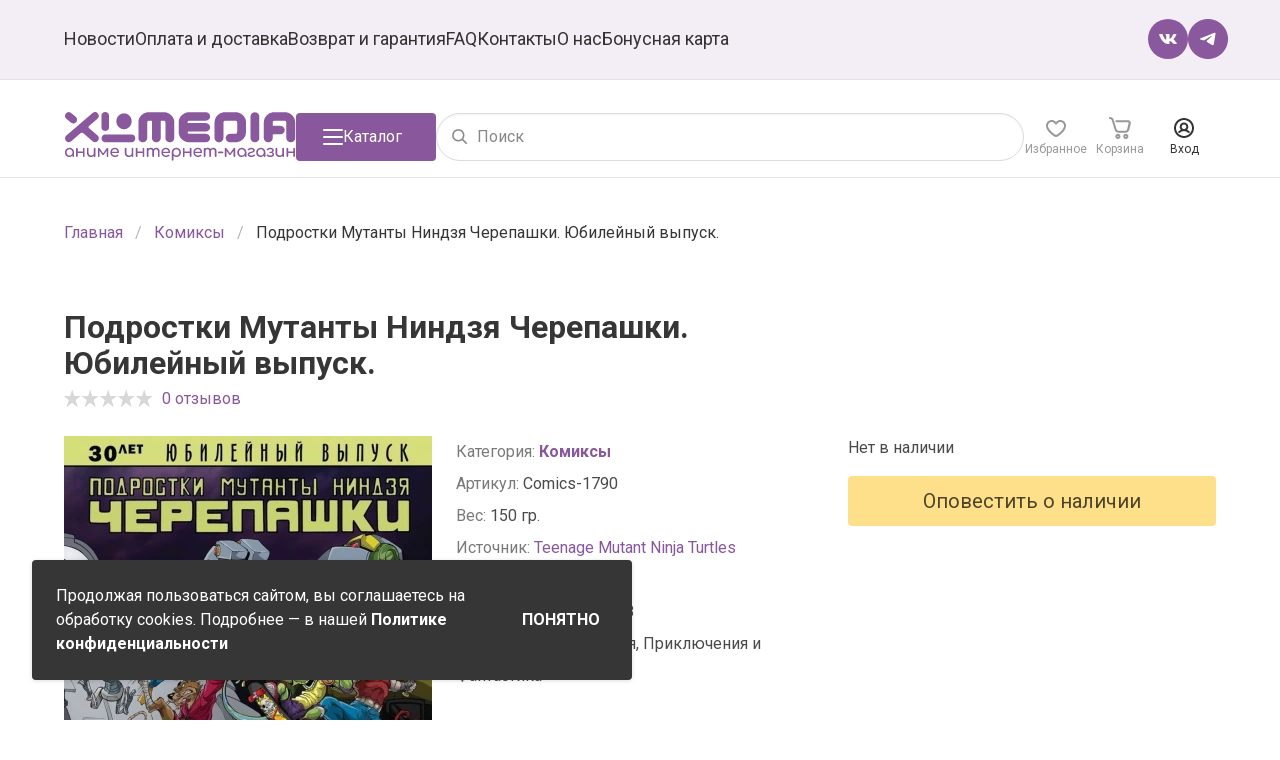

--- FILE ---
content_type: text/html; charset=UTF-8
request_url: https://xlm.ru/comics/podrostki-mutanty-nindzya-cherepashki-yubileynyy-vypusk
body_size: 17828
content:
<!DOCTYPE html>
<html lang="ru" prefix="og: http://ogp.me/ns#">

<head>
    <meta charset="utf-8">
    <meta name="viewport" content="width=device-width, initial-scale=1.0, maximum-scale=1.0, user-scalable=no">

    <!-- CSRF Token -->
    <meta name="csrf-token" content="r125aVM7igUdNMus3gGq1POajS5pMGHikOIDXCiy">

    
        <!-- meta -->
                    <meta name="description" content="Узнайте первыми о наличии комикса - Подростки Мутанты Ниндзя Черепашки. Юбилейный выпуск.. Подпишитесь на рассылку и мы оповестим, когда товар поступит на склад.">
    <link rel="canonical"
        href="https://xlm.ru/comics/podrostki-mutanty-nindzya-cherepashki-yubileynyy-vypusk">
    <meta property="og:title" content="Подростки Мутанты Ниндзя Черепашки. Юбилейный выпуск." />
    <meta property="og:description"
        content="В 2014 году Черепашки-Ниндзя отмечают свой 30 летний юбилей.  Специально к этой дате вышел юбилейный выпуск, в который вошли пять историй разных временных периодов от разных издательств, авторов и худ..." />
    <meta property="og:image" content="https://xlm.ru/storage/uploads/products/1790/2019/09/23/Pbsn6EjfeUhthZJU828ZhHQRyZshFIs25c3TiIrc.jpeg" />
    <meta property="og:type" content="website" />
    <meta property="og:url"
        content="https://xlm.ru/comics/podrostki-mutanty-nindzya-cherepashki-yubileynyy-vypusk" />

    <meta name="twitter:card" content="summary" />
    <meta name="twitter:title" content="Подростки Мутанты Ниндзя Черепашки. Юбилейный выпуск. - узнать о поступлении комикса" />
    <meta name="twitter:description" content="Узнайте первыми о наличии комикса - Подростки Мутанты Ниндзя Черепашки. Юбилейный выпуск.. Подпишитесь на рассылку и мы оповестим, когда товар поступит на склад." />
    <meta name="twitter:image"
        content="https://xlm.ru/storage/uploads/products/1790/2019/09/23/Pbsn6EjfeUhthZJU828ZhHQRyZshFIs25c3TiIrc-1024x1024.jpeg" />

        <title>Подростки Мутанты Ниндзя Черепашки. Юбилейный выпуск. - узнать о поступлении комикса</title>

        <meta name="p:domain_verify" content="e21b19c3cfe9f14c048bd457ba2c717a" />

    <!-- Google Tag Manager -->
    <script>
        (function(w, d, s, l, i) {
            w[l] = w[l] || [];
            w[l].push({
                'gtm.start': new Date().getTime(),
                event: 'gtm.js'
            });
            var f = d.getElementsByTagName(s)[0],
                j = d.createElement(s),
                dl = l != 'dataLayer' ? '&l=' + l : '';
            j.async = true;
            j.src =
                'https://www.googletagmanager.com/gtm.js?id=' + i + dl;
            f.parentNode.insertBefore(j, f);
        })(window, document, 'script', 'dataLayer', 'GTM-NFP94TD');
    </script>
    <!-- End Google Tag Manager -->

    <!-- Yandex.Metrika counter -->
    <script type="text/javascript">
        (function(m, e, t, r, i, k, a) {
            m[i] = m[i] || function() {
                (m[i].a = m[i].a || []).push(arguments)
            };
            m[i].l = 1 * new Date();
            k = e.createElement(t), a = e.getElementsByTagName(t)[0], k.async = 1, k.src = r, a.parentNode.insertBefore(
                k, a)
        })
        (window, document, "script", "https://mc.yandex.ru/metrika/tag.js", "ym");

        ym(56279590, "init", {
            clickmap: true,
            trackLinks: true,
            accurateTrackBounce: true,
            webvisor: true,
            ecommerce: "dataLayer"
        });
    </script>
    <noscript>
        <div><img src="https://mc.yandex.ru/watch/56279590" style="position:absolute; left:-9999px;" alt="" />
        </div>
    </noscript>
    <!-- /Yandex.Metrika counter -->

    <!-- Top.Mail.Ru counter -->
    <script type="text/javascript">
        var _tmr = window._tmr || (window._tmr = []);
        _tmr.push({
            id: "3642949",
            type: "pageView",
            start: (new Date()).getTime(),
            pid: "0"
        });
        (function(d, w, id) {
            if (d.getElementById(id)) return;
            var ts = d.createElement("script");
            ts.type = "text/javascript";
            ts.async = true;
            ts.id = id;
            ts.src = "https://top-fwz1.mail.ru/js/code.js";
            var f = function() {
                var s = d.getElementsByTagName("script")[0];
                s.parentNode.insertBefore(ts, s);
            };
            if (w.opera == "[object Opera]") {
                d.addEventListener("DOMContentLoaded", f, false);
            } else {
                f();
            }
        })(document, window, "tmr-code");
    </script>
    <noscript>
        <div><img src="https://top-fwz1.mail.ru/counter?id=3642949;js=na" style="position:absolute;left:-9999px;"
                alt="Top.Mail.Ru" /></div>
    </noscript>
    <!-- /Top.Mail.Ru counter -->


    <!-- Global site tag (gtag.js) - Google Analytics -->
    <script async src="https://www.googletagmanager.com/gtag/js?id=UA-152793469-1"></script>
    <script>
        window.dataLayer = window.dataLayer || [];

        function gtag() {
            dataLayer.push(arguments);
        }
        gtag('js', new Date());

        gtag('config', 'UA-152793469-1');
    </script>

    <script type="text/javascript">
        dashamail = window.dashamail || function() {
            dashamail.queue.push(arguments);
        };
        dashamail.queue = dashamail.queue || [];
        dashamail('create');
    </script>
    <script src="https://directcrm.dashamail.com/scripts/v2/tracker.js" async></script>

                                        
        <!-- Styles -->
        <link rel="preconnect" href="https://fonts.googleapis.com">
<link rel="preconnect" href="https://fonts.gstatic.com" crossorigin>
<link href="https://fonts.googleapis.com/css2?family=Roboto:wght@300;400;500;700;900&display=swap" rel="stylesheet">

<link rel="stylesheet" href="/css/basepage.css?id=dc9398519dc86a658dd6">


    <link rel="stylesheet" href="/css/productpage.css?id=fd85ee72b6eaeeef91f7">
    <link rel="preload" href="/css/fancybox.css?id=86010908392a532a298a" as="style">
    <link rel="stylesheet" href="/css/fancybox.css?id=86010908392a532a298a" media="print" onload="this.media='all'">

<link rel="stylesheet" href="/css/app.css?id=8a69ed06e727bb23b2d5">

<!-- Add the slick-theme.css if you want default styling -->
<link rel="preload" type="text/css" href="https://xlm.ru/js/slick/slick.css" as="style">
<link rel="stylesheet" type="text/css" href="https://xlm.ru/js/slick/slick.css" media="print"
    onload="this.media='all'">
<!-- Add the slick-theme.css if you want default styling -->
<link rel="preload" type="text/css" href="https://xlm.ru/js/slick/slick-theme.css" as="style">
<link rel="stylesheet" type="text/css" href="https://xlm.ru/js/slick/slick-theme.css" media="print"
    onload="this.media='all'">

<link rel="icon" href="/favicon.ico?2021">
    </head>

    <body>
        <!-- Google Tag Manager (noscript) -->
        <noscript><iframe src="https://www.googletagmanager.com/ns.html?id=GTM-NFP94TD" height="0" width="0"
                style="display:none;visibility:hidden"></iframe></noscript>
        <!-- End Google Tag Manager (noscript) -->

        <div class="app-wrapper" id="app">
            
            <nav class="navbar" :class="{ 'is-opened': $store.getters['navbar/menuIsVisible'] }">
    <div class="container">
        <div class="navbar-mobile">
            <a href="/" class="navbar-mobile-logo">
                <img src="https://xlm.ru/img/xlmedia-wo-text.svg">
            </a>
            <a class="navbar-mobile-burger"
                @click="$store.dispatch('catalog/hide') && $store.dispatch('navbar/menuToggle')"></a>
        </div>
        <div class="navbar-menu">
            <div class="navbar-start">
                <p class="navbar-item title is-hidden-desktop">Меню</p>
                <a class="navbar-item "
                    href="https://xlm.ru/news">Новости</a>
                <a class="navbar-item "
                    href="https://xlm.ru/info/payment-and-delivery">Оплата и
                    доставка</a>
                <a class="navbar-item "
                    href="https://xlm.ru/info/refund-and-warranty">Возврат и
                    гарантия</a>
                <a class="navbar-item "
                    href="https://xlm.ru/faq">FAQ</a>
                <a class="navbar-item "
                    href="https://xlm.ru/info/contacts">Контакты</a>
                <a class="navbar-item "
                    href="https://xlm.ru/info/about">О нас</a>
                <a class="navbar-item "
                    href="https://xlm.ru/bonus-card">Бонусная карта</a>
            </div>
            <div class="navbar-end">
                <div class="navbar-item social">
                    <a href="https://vk.com/xlmedia_animeshop" target="_blank"
                         rel="nofollow" >
                        <img src="/img/vk-circle-purple.svg?20250904" alt="vk">
                    </a>
                    <a href="https://t.me/xlmedia_animeshop" target="_blank"
                         rel="nofollow" >
                        <img src="/img/telegram-circle-purple.svg?20250904" alt="telegram">
                    </a>
                </div>
            </div>
        </div>
    </div>
</nav>
            <div class="header" id="header">
    <div class="header-sticky-wrapper">
        <div class="container">
            <div class="header-items">
                <a href="/" class="header-logo is-hidden-touch">
                                            <img class="header-logo-image" src="/img/xlmedia.svg?20200204"
                            alt="Интернет-магазин комиксов и аниме товаров" title="XL Media">
                                    </a>
                
                <button class="button is-primary header-catalog-button" @click="$store.dispatch('catalog/toggle')"
                    :class="{ 'is-active': $store.getters['catalog/isVisible'] }">
                    <span class="icon icon-burger"></span>
                    <span class="icon icon-close"></span>
                    <span class="is-hidden-touch">Каталог</span>
                </button>

                <search class="header-search">
                    <form action="https://xlm.ru/search" method="GET">
                        <div class="control has-icons-left">
                            <input class="input is-rounded" value="" type="text"
                                name="search" placeholder="Поиск" required autocomplete="off">
                            <span class="icon is-left">
                                <i class="icon-search"></i>
                            </span>
                        </div>
                    </form>
                </search>

                <authorized class="header-menu" :initial="[]"
                    :user="false"
                    current-route="products.show">
                    <a href="/" class="header-menu-item is-hidden-desktop">
                        <span class="icon is-logo">
                            <svg width="32" height="32" viewBox="0 0 32 32" fill="none"
                                xmlns="http://www.w3.org/2000/svg">
                                <g id="Group 450">
                                    <rect id="Rectangle 28" width="32" height="32" rx="4"
                                        fill="#8A589D" />
                                    <g id="Vector">
                                        <path
                                            d="M17.7261 18.3938H26.7543C27.4392 18.3938 28 18.9519 28 19.6666V19.728C28 20.4421 27.4392 21 26.7543 21H17.7261C17.0412 21 16.4804 20.4418 16.4804 19.728V19.6666C16.4804 18.9519 17.0412 18.3938 17.7261 18.3938ZM6.0509 11.2883L7.66952 12.5901C8.19883 12.994 8.26075 13.7703 7.82434 14.2979L7.79391 14.3594C7.35749 14.8566 6.57941 14.9175 6.0509 14.5153L4.4627 13.2417C3.9334 12.8386 3.84024 12.0631 4.27666 11.5363L4.33832 11.474C4.77394 10.9454 5.52079 10.8837 6.0509 11.2883ZM4.4627 18.7662C3.9334 19.2012 3.87147 19.976 4.30709 20.4732L4.36875 20.5355C4.80517 21.0623 5.55282 21.1248 6.08213 20.6906L9.19445 18.0833C9.63087 17.7419 9.97333 17.7419 10.3785 18.1144L13.4917 20.6906C13.9897 21.1248 14.799 21.0311 15.2042 20.5043L15.2667 20.4421C15.7023 19.9464 15.6084 19.1701 15.1103 18.7351L12.2152 16.3454C11.9656 16.1289 11.9032 15.8498 12.2465 15.5699L15.0796 13.2417C15.6081 12.8083 15.6708 12.032 15.2352 11.5052L15.204 11.4429C14.7683 10.9145 13.9895 10.8536 13.461 11.2886L4.4627 18.7662ZM19.0026 12.0631V16.2223C19.0026 16.7804 18.4417 17.245 17.788 17.245H17.6949C17.0092 17.245 16.4492 16.7804 16.4492 16.2223V12.0631C16.4492 11.4738 17.0092 11.0077 17.6949 11.0077H17.788C18.4417 11.0077 19.0026 11.4738 19.0026 12.0631Z"
                                            fill="white" />
                                        <path
                                            d="M24.1363 11.4458C25.5681 11.4458 26.7513 12.5947 26.7513 14.0539C26.7513 15.5116 25.5681 16.6916 24.1363 16.6916C22.7037 16.6916 21.5204 15.5114 21.5204 14.0539C21.5204 12.5947 22.7037 11.4458 24.1363 11.4458Z"
                                            fill="white" />
                                    </g>
                                </g>
                            </svg>
                        </span>
                    </a>
                    <div class="header-menu-item is-hidden-desktop"
                        :class="{ 'is-active': $store.getters['catalog/isVisible'] }">
                        <span class="icon">
                            <svg fill="none" height="24" viewBox="0 0 24 24" width="24"
                                xmlns="http://www.w3.org/2000/svg">
                                <path
                                    d="m21.1592 17.102-1.9363-1.9387c-.4076-.4082-1.0191-.4082-1.4267 0-.4077.4081-.4077 1.0204 0 1.4285l1.9363 1.9388c.3057.3061.3057.8163 0 1.1225-.3057.3061-.8153.3061-1.121 0l-3.0574-3.0613c.2039-.204.4077-.3061.6115-.5102 1.5287-1.5306 2.4459-3.6734 2.4459-5.8163 0-2.24489-.8153-4.28571-2.4459-5.81632-3.2611-3.26531-8.45859-3.26531-11.71974 0s-3.26115 8.46942 0 11.73472c1.52866 1.5306 3.66879 2.449 5.80894 2.449 1.2229 0 2.4458-.3062 3.4649-.8164l3.3631 3.3674c.5096.5102 1.3248.8163 2.0382.8163s1.4268-.3061 2.0382-.8163c1.1211-1.2245 1.1211-3.0613 0-4.0817zm-15.28659-2.551c-2.44586-2.449-2.44586-6.42855 0-8.77549 1.22293-1.22449 2.75159-1.83673 4.38219-1.83673s3.1592.61224 4.3821 1.83673c1.223 1.22449 1.8344 2.7551 1.8344 4.38779 0 1.6326-.6114 3.2653-1.8344 4.3877-1.2229 1.1225-2.7515 1.8368-4.3821 1.8368s-3.26117-.6123-4.38219-1.8368z"
                                    fill="#333" />
                            </svg>
                        </span>
                    </div>
                    <div
                        class="header-menu-item ">
                        <!--noindex-->
                        <a href="https://xlm.ru/account/favorites" rel="nofollow" class="header-menu-icon">
                            <span class="icon" data-count="-">
                                <svg width="24" height="24" viewBox="0 0 24 24" fill="none"
                                    xmlns="http://www.w3.org/2000/svg">
                                    <path
                                        d="M16.3 4C14.6 4 13.1 4.68786 12 5.96532C10.9 4.68786 9.4 4 7.7 4C4.6 4 2 6.55491 2 9.60116C2 9.79769 2 9.99422 2 10.1908C2.4 14.8092 7.4 18.6416 10.3 20.5087C10.8 20.8035 11.4 21 12 21C12.6 21 13.2 20.8035 13.7 20.5087C16.6 18.6416 21.6 14.8092 22 10.289C22 10.0925 22 9.89595 22 9.69942C22 6.55491 19.4 4 16.3 4ZM20 9.99422C19.7 13.9249 14.7 17.4624 12.6 18.7399C12.2 18.9364 11.8 18.9364 11.4 18.7399C9.3 17.3642 4.4 13.8266 4 9.89595C4 9.89595 4 9.69942 4 9.60116C4 7.63584 5.7 5.96532 7.7 5.96532C9.2 5.96532 10.5 6.84971 11.1 8.12717C11.2 8.52023 11.6 8.71676 12 8.71676C12.4 8.71676 12.8 8.52023 12.9 8.12717C13.5 6.84971 14.8 5.96532 16.3 5.96532C18.3 5.96532 20 7.63584 20 9.60116C20 9.69942 20 9.89595 20 9.99422Z" />
                                </svg>
                            </span>
                            <span>Избранное</span>
                        </a>
                        <!--/noindex-->
                    </div>

                                            <div class="header-menu-item ">
                            <!--noindex-->
                            <a href="https://xlm.ru/basket" class="basket-link header-menu-icon" rel="nofollow">
                                <span class="icon" data-count="-">
                                    <svg width="22" height="22" viewBox="0 0 22 22" fill="none"
                                        xmlns="http://www.w3.org/2000/svg">
                                        <path
                                            d="M21.2 4.2C20.7 3.6 20 3.2 19.2 3.2H7.4C6.8 3.2 6.4 3.6 6.4 4.2C6.4 4.8 6.8 5.2 7.4 5.2H19.1C19.3 5.2 19.5 5.3 19.5 5.4C19.6 5.6 19.7 5.8 19.6 6L18.2 12.1C18 13.1 17.1 13.8 16.1 13.8H9.7C8.7 13.8 7.9 13.2 7.6 12.2L6.8 9.7L4.7 2.8C4.2 1.1 2.7 0 1 0C0.4 0 0 0.4 0 1C0 1.6 0.4 2 1 2C1.8 2 2.6 2.6 2.8 3.4L3.5 5.7L5.7 12.8C6.2 14.6 7.8 15.8 9.7 15.8H16.3C18.3 15.8 19.9 14.4 20.4 12.5L21.8 6.4C21.9 5.7 21.7 4.9 21.2 4.2Z" />
                                        <path
                                            d="M8.90005 16.8C7.50005 16.8 6.30005 18 6.30005 19.4C6.30005 20.8 7.50005 22 8.90005 22C10.3 22 11.5 20.8 11.5 19.4C11.5 18 10.3 16.8 8.90005 16.8ZM8.90005 20C8.60005 20 8.30005 19.7 8.30005 19.4C8.30005 19.1 8.60005 18.8 8.90005 18.8C9.20005 18.8 9.50005 19.1 9.50005 19.4C9.50005 19.7 9.20005 20 8.90005 20Z" />
                                        <path
                                            d="M16.8 16.8C15.4 16.8 14.2 18 14.2 19.4C14.2 20.8 15.4 22 16.8 22C18.2 22 19.4 20.8 19.4 19.4C19.4 18 18.2 16.8 16.8 16.8ZM16.8 20C16.5 20 16.2 19.7 16.2 19.4C16.2 19.1 16.5 18.8 16.8 18.8C17.1 18.8 17.4 19.1 17.4 19.4C17.4 19.7 17.1 20 16.8 20Z" />
                                    </svg>
                                </span>
                                <span>Корзина</span>
                            </a>
                            <!--/noindex-->
                        </div>
                    
                                            <!--noindex-->
                        <div class="header-menu-item">
                            <a class="header-menu-icon" rel="nofollow">
                                <span class="icon" data-count="-">
                                    <svg width="20" height="20" viewBox="0 0 20 20" fill="none"
                                        xmlns="http://www.w3.org/2000/svg">
                                        <path
                                            d="M10 0C4.5 0 0 4.5 0 10C0 15.5 4.5 20 10 20C15.5 20 20 15.5 20 10C20 4.5 15.5 0 10 0ZM10 18C5.6 18 2 14.4 2 10C2 5.6 5.6 2 10 2C14.4 2 18 5.6 18 10C18 14.4 14.4 18 10 18Z"
                                            fill="#333333" />
                                        <path
                                            d="M15.5 13.4C14.8 12.7 14 12.2 13.1 11.8C13.8 11 14.3 10 14.3 8.8C14.3 6.4 12.4 4.5 9.99995 4.5C7.59995 4.5 5.69995 6.4 5.69995 8.8C5.69995 10 6.19995 11 6.89995 11.8C5.99995 12.2 5.19995 12.7 4.49995 13.4C4.09995 13.8 4.09995 14.4 4.49995 14.8C4.69995 15 4.99995 15.1 5.19995 15.1C5.49995 15.1 5.69995 15 5.89995 14.8C6.99995 13.7 8.39995 13.1 9.99995 13.1C11.5 13.1 13 13.7 14.1 14.8C14.5 15.2 15.1 15.2 15.5 14.8C15.9 14.4 15.9 13.8 15.5 13.4ZM7.69995 8.8C7.69995 7.5 8.69995 6.5 9.99995 6.5C11.3 6.5 12.3 7.5 12.3 8.8C12.3 10.1 11.3 11.1 9.99995 11.1C8.69995 11.1 7.69995 10.1 7.69995 8.8Z" />
                                    </svg>
                                </span>
                                <span>Вход</span>
                            </a>
                        </div>
                        <!--/noindex-->
                                    </authorized>
            </div>
        </div>
        <catalog v-if="$store.getters['catalog/isVisible']" :categories="[{&quot;id&quot;:2,&quot;name&quot;:&quot;\u041c\u0430\u043d\u0433\u0430&quot;,&quot;name_in_menu&quot;:&quot;\u041c\u0430\u043d\u0433\u0430&quot;,&quot;slug&quot;:&quot;manga&quot;,&quot;parent_id&quot;:null,&quot;singular_name&quot;:&quot;\u043c\u0430\u043d\u0433\u0443&quot;,&quot;null_name&quot;:&quot;\u043c\u0430\u043d\u0433\u0430&quot;,&quot;childrens&quot;:[]},{&quot;id&quot;:49,&quot;name&quot;:&quot;\u041c\u0430\u043d\u0445\u0432\u0430&quot;,&quot;name_in_menu&quot;:null,&quot;slug&quot;:&quot;manhva&quot;,&quot;parent_id&quot;:null,&quot;singular_name&quot;:&quot;category.manhva&quot;,&quot;null_name&quot;:&quot;category.manhva&quot;,&quot;childrens&quot;:[]},{&quot;id&quot;:50,&quot;name&quot;:&quot;\u041c\u0430\u043d\u044c\u0445\u0443\u0430&quot;,&quot;name_in_menu&quot;:null,&quot;slug&quot;:&quot;manhua&quot;,&quot;parent_id&quot;:null,&quot;singular_name&quot;:&quot;category.manhua&quot;,&quot;null_name&quot;:&quot;category.manhua&quot;,&quot;childrens&quot;:[]},{&quot;id&quot;:4,&quot;name&quot;:&quot;\u0420\u0430\u043d\u043e\u0431\u044d&quot;,&quot;name_in_menu&quot;:&quot;\u0420\u0430\u043d\u043e\u0431\u044d&quot;,&quot;slug&quot;:&quot;ranobe&quot;,&quot;parent_id&quot;:null,&quot;singular_name&quot;:&quot;\u0440\u0430\u043d\u043e\u0431\u044d&quot;,&quot;null_name&quot;:&quot;\u0440\u0430\u043d\u043e\u0431\u044d&quot;,&quot;childrens&quot;:[]},{&quot;id&quot;:38,&quot;name&quot;:&quot;\u0412\u0438\u043d\u0438\u043b\u043e\u0432\u044b\u0435 \u043f\u043b\u0430\u0441\u0442\u0438\u043d\u043a\u0438&quot;,&quot;name_in_menu&quot;:null,&quot;slug&quot;:&quot;vinyl&quot;,&quot;parent_id&quot;:null,&quot;singular_name&quot;:&quot;category.vinyl&quot;,&quot;null_name&quot;:&quot;category.vinyl&quot;,&quot;childrens&quot;:[]},{&quot;id&quot;:11,&quot;name&quot;:&quot;\u0424\u0438\u0433\u0443\u0440\u043a\u0438&quot;,&quot;name_in_menu&quot;:&quot;\u0410\u043d\u0438\u043c\u0435 \u0444\u0438\u0433\u0443\u0440\u043a\u0438&quot;,&quot;slug&quot;:&quot;figures&quot;,&quot;parent_id&quot;:null,&quot;singular_name&quot;:&quot;\u0444\u0438\u0433\u0443\u0440\u043a\u0443&quot;,&quot;null_name&quot;:&quot;\u0444\u0438\u0433\u0443\u0440\u043a\u0430&quot;,&quot;childrens&quot;:[{&quot;id&quot;:34,&quot;name&quot;:&quot;Complete models \/ \u041a\u043e\u043c\u043f\u043b\u0438\u0442\u043a\u0438&quot;,&quot;name_in_menu&quot;:null,&quot;slug&quot;:&quot;complete-models&quot;,&quot;parent_id&quot;:11,&quot;singular_name&quot;:&quot;category.complete-models&quot;,&quot;null_name&quot;:&quot;category.complete-models&quot;,&quot;childrens&quot;:[]},{&quot;id&quot;:35,&quot;name&quot;:&quot;Action figures \/ \u042d\u043a\u0448\u043d \u0444\u0438\u0433\u0443\u0440\u043a\u0438&quot;,&quot;name_in_menu&quot;:null,&quot;slug&quot;:&quot;action-figures&quot;,&quot;parent_id&quot;:11,&quot;singular_name&quot;:&quot;category.action-figures&quot;,&quot;null_name&quot;:&quot;category.action-figures&quot;,&quot;childrens&quot;:[]},{&quot;id&quot;:37,&quot;name&quot;:&quot;Pop Up Parade&quot;,&quot;name_in_menu&quot;:null,&quot;slug&quot;:&quot;pop-up-parade&quot;,&quot;parent_id&quot;:11,&quot;singular_name&quot;:&quot;category.pop-up-parade&quot;,&quot;null_name&quot;:&quot;category.pop-up-parade&quot;,&quot;childrens&quot;:[]},{&quot;id&quot;:12,&quot;name&quot;:&quot;Nendoroid&quot;,&quot;name_in_menu&quot;:&quot;Nendoroid&quot;,&quot;slug&quot;:&quot;nendoroid&quot;,&quot;parent_id&quot;:11,&quot;singular_name&quot;:&quot;\u0444\u0438\u0433\u0443\u0440\u043a\u0443&quot;,&quot;null_name&quot;:&quot;\u0444\u0438\u0433\u0443\u0440\u043a\u0430&quot;,&quot;childrens&quot;:[]},{&quot;id&quot;:13,&quot;name&quot;:&quot;Figma&quot;,&quot;name_in_menu&quot;:&quot;Figma&quot;,&quot;slug&quot;:&quot;figma&quot;,&quot;parent_id&quot;:11,&quot;singular_name&quot;:&quot;\u0444\u0438\u0433\u0443\u0440\u043a\u0443&quot;,&quot;null_name&quot;:&quot;\u0444\u0438\u0433\u0443\u0440\u043a\u0430&quot;,&quot;childrens&quot;:[]},{&quot;id&quot;:6,&quot;name&quot;:&quot;Funko POP!&quot;,&quot;name_in_menu&quot;:&quot;\u0424\u0438\u0433\u0443\u0440\u043a\u0438 Funko&quot;,&quot;slug&quot;:&quot;funko&quot;,&quot;parent_id&quot;:11,&quot;singular_name&quot;:&quot;\u0444\u0438\u0433\u0443\u0440\u043a\u0443&quot;,&quot;null_name&quot;:&quot;\u0444\u0438\u0433\u0443\u0440\u043a\u0430&quot;,&quot;childrens&quot;:[]},{&quot;id&quot;:16,&quot;name&quot;:&quot;Gundam&quot;,&quot;name_in_menu&quot;:null,&quot;slug&quot;:&quot;gundam&quot;,&quot;parent_id&quot;:11,&quot;singular_name&quot;:&quot;\u043c\u043e\u0434\u0435\u043b\u044c&quot;,&quot;null_name&quot;:&quot;\u043c\u043e\u0434\u0435\u043b\u044c&quot;,&quot;childrens&quot;:[]},{&quot;id&quot;:36,&quot;name&quot;:&quot;\u0421\u043b\u0443\u0447\u0430\u0439\u043d\u044b\u0435 \u0444\u0438\u0433\u0443\u0440\u043a\u0438&quot;,&quot;name_in_menu&quot;:null,&quot;slug&quot;:&quot;random-figures&quot;,&quot;parent_id&quot;:11,&quot;singular_name&quot;:&quot;category.random-figures&quot;,&quot;null_name&quot;:&quot;category.random-figures&quot;,&quot;childrens&quot;:[]},{&quot;id&quot;:14,&quot;name&quot;:&quot;\u0421\u0431\u043e\u0440\u043d\u044b\u0435 \u043c\u043e\u0434\u0435\u043b\u0438&quot;,&quot;name_in_menu&quot;:null,&quot;slug&quot;:&quot;models&quot;,&quot;parent_id&quot;:11,&quot;singular_name&quot;:&quot;\u0441\u0431\u043e\u0440\u043d\u0443\u044e \u043c\u043e\u0434\u0435\u043b\u044c&quot;,&quot;null_name&quot;:&quot;\u043c\u043e\u0434\u0435\u043b\u044c&quot;,&quot;childrens&quot;:[]},{&quot;id&quot;:32,&quot;name&quot;:&quot;\u0410\u043a\u0440\u0438\u043b\u043e\u0432\u044b\u0435 \u0444\u0438\u0433\u0443\u0440\u043a\u0438&quot;,&quot;name_in_menu&quot;:null,&quot;slug&quot;:&quot;acrylic-figures&quot;,&quot;parent_id&quot;:11,&quot;singular_name&quot;:&quot;category.acrylic-figures&quot;,&quot;null_name&quot;:&quot;category.acrylic-figures&quot;,&quot;childrens&quot;:[]}]},{&quot;id&quot;:39,&quot;name&quot;:&quot;\u041a\u043e\u043d\u0441\u0442\u0440\u0443\u043a\u0442\u043e\u0440\u044b&quot;,&quot;name_in_menu&quot;:null,&quot;slug&quot;:&quot;constructor-kits&quot;,&quot;parent_id&quot;:null,&quot;singular_name&quot;:&quot;category.constructor-kits&quot;,&quot;null_name&quot;:&quot;category.constructor-kits&quot;,&quot;childrens&quot;:[]},{&quot;id&quot;:3,&quot;name&quot;:&quot;\u0410\u0440\u0442\u0431\u0443\u043a\u0438&quot;,&quot;name_in_menu&quot;:&quot;\u0410\u0440\u0442\u0431\u0443\u043a\u0438&quot;,&quot;slug&quot;:&quot;artbooks&quot;,&quot;parent_id&quot;:null,&quot;singular_name&quot;:&quot;\u0430\u0440\u0442\u0431\u0443\u043a&quot;,&quot;null_name&quot;:&quot;\u0430\u0440\u0442\u0431\u0443\u043a&quot;,&quot;childrens&quot;:[]},{&quot;id&quot;:20,&quot;name&quot;:&quot;\u0410\u043a\u0441\u0435\u0441\u0441\u0443\u0430\u0440\u044b \u0438 \u0441\u0443\u0432\u0435\u043d\u0438\u0440\u044b&quot;,&quot;name_in_menu&quot;:null,&quot;slug&quot;:&quot;accessories&quot;,&quot;parent_id&quot;:null,&quot;singular_name&quot;:&quot;category.accessories&quot;,&quot;null_name&quot;:&quot;category.accessories&quot;,&quot;childrens&quot;:[{&quot;id&quot;:23,&quot;name&quot;:&quot;\u0422\u0435\u0442\u0440\u0430\u0434\u0438, \u0431\u043b\u043e\u043a\u043d\u043e\u0442\u044b \u0438 \u0441\u043a\u0435\u0442\u0447\u0431\u0443\u043a\u0438&quot;,&quot;name_in_menu&quot;:null,&quot;slug&quot;:&quot;notebooks-sketchbooks&quot;,&quot;parent_id&quot;:20,&quot;singular_name&quot;:&quot;\u0442\u043e\u0432\u0430\u0440&quot;,&quot;null_name&quot;:&quot;\u0442\u043e\u0432\u0430\u0440&quot;,&quot;childrens&quot;:[]},{&quot;id&quot;:24,&quot;name&quot;:&quot;\u041a\u0440\u0443\u0436\u043a\u0438 \u0438 \u0431\u043e\u043a\u0430\u043b\u044b&quot;,&quot;name_in_menu&quot;:null,&quot;slug&quot;:&quot;mugs-glasses&quot;,&quot;parent_id&quot;:20,&quot;singular_name&quot;:&quot;\u0442\u043e\u0432\u0430\u0440&quot;,&quot;null_name&quot;:&quot;\u0442\u043e\u0432\u0430\u0440&quot;,&quot;childrens&quot;:[]},{&quot;id&quot;:26,&quot;name&quot;:&quot;\u0411\u0440\u0435\u043b\u043e\u043a\u0438 \u0438 \u0437\u043d\u0430\u0447\u043a\u0438&quot;,&quot;name_in_menu&quot;:null,&quot;slug&quot;:&quot;keychains-badges&quot;,&quot;parent_id&quot;:20,&quot;singular_name&quot;:&quot;\u0442\u043e\u0432\u0430\u0440&quot;,&quot;null_name&quot;:&quot;\u0442\u043e\u0432\u0430\u0440&quot;,&quot;childrens&quot;:[]},{&quot;id&quot;:30,&quot;name&quot;:&quot;\u041f\u043e\u0441\u0442\u0435\u0440\u044b \u0438 \u043e\u0442\u043a\u0440\u044b\u0442\u043a\u0438&quot;,&quot;name_in_menu&quot;:null,&quot;slug&quot;:&quot;posters-postcards&quot;,&quot;parent_id&quot;:20,&quot;singular_name&quot;:&quot;category.posters-postcards&quot;,&quot;null_name&quot;:&quot;category.posters-postcards&quot;,&quot;childrens&quot;:[]},{&quot;id&quot;:31,&quot;name&quot;:&quot;\u0421\u0442\u0438\u043a\u0435\u0440\u044b&quot;,&quot;name_in_menu&quot;:null,&quot;slug&quot;:&quot;stickers&quot;,&quot;parent_id&quot;:20,&quot;singular_name&quot;:&quot;category.stickers&quot;,&quot;null_name&quot;:&quot;category.stickers&quot;,&quot;childrens&quot;:[]},{&quot;id&quot;:33,&quot;name&quot;:&quot;\u041a\u043e\u0441\u043c\u0435\u0442\u0438\u043a\u0430&quot;,&quot;name_in_menu&quot;:null,&quot;slug&quot;:&quot;cosmetics&quot;,&quot;parent_id&quot;:20,&quot;singular_name&quot;:&quot;\u043a\u043e\u0441\u043c\u0435\u0442\u0438\u043a\u0443&quot;,&quot;null_name&quot;:&quot;\u043a\u043e\u0441\u043c\u0435\u0442\u0438\u043a\u0430&quot;,&quot;childrens&quot;:[]}]},{&quot;id&quot;:1,&quot;name&quot;:&quot;\u041a\u043e\u043c\u0438\u043a\u0441\u044b&quot;,&quot;name_in_menu&quot;:&quot;\u041a\u043e\u043c\u0438\u043a\u0441\u044b&quot;,&quot;slug&quot;:&quot;comics&quot;,&quot;parent_id&quot;:null,&quot;singular_name&quot;:&quot;\u043a\u043e\u043c\u0438\u043a\u0441&quot;,&quot;null_name&quot;:&quot;\u043a\u043e\u043c\u0438\u043a\u0441&quot;,&quot;childrens&quot;:[]},{&quot;id&quot;:5,&quot;name&quot;:&quot;\u041a\u043d\u0438\u0433\u0438&quot;,&quot;name_in_menu&quot;:&quot;\u041a\u043d\u0438\u0433\u0438&quot;,&quot;slug&quot;:&quot;books&quot;,&quot;parent_id&quot;:null,&quot;singular_name&quot;:&quot;\u043a\u043d\u0438\u0433\u0443&quot;,&quot;null_name&quot;:&quot;\u043a\u043d\u0438\u0433\u0430&quot;,&quot;childrens&quot;:[]},{&quot;id&quot;:17,&quot;name&quot;:&quot;\u041d\u0430\u0441\u0442\u043e\u043b\u044c\u043d\u044b\u0435 \u0438\u0433\u0440\u044b&quot;,&quot;name_in_menu&quot;:null,&quot;slug&quot;:&quot;board-games&quot;,&quot;parent_id&quot;:null,&quot;singular_name&quot;:&quot;\u043d\u0430\u0441\u0442\u043e\u043b\u044c\u043d\u0430\u044f \u0438\u0433\u0440\u0430&quot;,&quot;null_name&quot;:&quot;\u043d\u0430\u0441\u0442\u0440\u043e\u043b\u044c\u043d\u0430\u044f \u0438\u0433\u0440\u0430&quot;,&quot;childrens&quot;:[]}]"
            :initial-category-id="null">
        </catalog>
    </div>
</div>

            <div class="app-content">
                
                <section class="section is-small">
                    <div class="container">
                        <nav class="breadcrumb" aria-label="breadcrumbs">
        <ul itemscope itemtype="http://schema.org/BreadcrumbList">
            
                                                            <li itemprop="itemListElement" itemscope itemtype="http://schema.org/ListItem"><a itemprop="item" href="https://xlm.ru"><span itemprop="name">Главная</span></a><meta itemprop="position" content="1" /></li>
                                    
            
                                                            <li itemprop="itemListElement" itemscope itemtype="http://schema.org/ListItem"><a itemprop="item" href="https://xlm.ru/comics"><span itemprop="name">Комиксы</span></a><meta itemprop="position" content="2" /></li>
                                    
            
                                                            <li class="is-active" itemprop="itemListElement" itemscope itemtype="http://schema.org/ListItem"><a itemprop="item" href="https://xlm.ru/comics/podrostki-mutanty-nindzya-cherepashki-yubileynyy-vypusk" aria-current="page"><span itemprop="name">Подростки Мутанты Ниндзя Черепашки. Юбилейный выпуск.</span></a><meta itemprop="position" content="3" /></li>
                                    
                    </ul>
    </nav>

                    </div>
                </section>

                                            <span itemscope itemtype="http://schema.org/Product http://schema.org/Book">
                <span itemscope itemprop="offers" itemtype="http://schema.org/Offer">
                            <link itemprop="availability" href="http://schema.org/SoldOut">
                        <link itemprop="url"
                href="https://xlm.ru/comics/podrostki-mutanty-nindzya-cherepashki-yubileynyy-vypusk">
            <meta itemprop="price" content="300">
            <meta itemprop="priceCurrency" content="RUB">
        </span>

        <meta itemprop="sku" content="Comics-1790">

                    <meta itemprop="image" content="https://xlm.ru/storage/uploads/products/1790/2019/09/23/Pbsn6EjfeUhthZJU828ZhHQRyZshFIs25c3TiIrc.jpeg">
        
                    
                            <meta itemprop="inLanguage" content="ru" />
                    
        
        
                    <link itemprop="bookFormat" href="https://schema.org/GraphicNovel">
        
                                                                                                                                        <meta itemprop="publisher" content="Комильфо">
                                                                                                                                                <meta itemprop="numberOfPages" content="48">
                                                                                                                                                <meta itemprop="genre" content="Боевик, Комедия, Приключения и Фантастика">
                                                                        <section class="section is-medium">
            <div class="container">
                <div class="columns">
                    <div class="column is-8">
                        <h1 id="product-name" itemprop="name" class="title is-size-5-mobile mb-2">Подростки Мутанты Ниндзя Черепашки. Юбилейный выпуск.</h1>
                        <div class="is-flex rating-line">
                            <lazy-hydrate when-visible>
                                <star-rating :rating="0" :star-size="18"
                                    :show-rating="false" active-color="#89579C" read-only class="mr-2">
                                </star-rating>
                            </lazy-hydrate>
                            <a href="#reviews">
                                0 отзывов
                            </a>
                        </div>
                    </div>
                                    </div>

                <div class="columns is-multiline">
                    <div class="column is-4-desktop is-5-tablet">
                        <figure class="image product-image" itemscope itemtype="https://schema.org/ImageObject">
                                                            <a href="https://xlm.ru/storage/uploads/products/1790/2019/09/23/Pbsn6EjfeUhthZJU828ZhHQRyZshFIs25c3TiIrc.jpeg" data-fancybox="product-image"
                                    fetchpriority="high">
                                    <img src="https://xlm.ru/storage/uploads/products/1790/2019/09/23/Pbsn6EjfeUhthZJU828ZhHQRyZshFIs25c3TiIrc-368x_.jpeg.webp"
                                        srcset="https://xlm.ru/storage/uploads/products/1790/2019/09/23/Pbsn6EjfeUhthZJU828ZhHQRyZshFIs25c3TiIrc-736x_.jpeg.webp 2x"
                                        alt="Подростки Мутанты Ниндзя Черепашки. Юбилейный выпуск. комикс"
                                        title="Подростки Мутанты Ниндзя Черепашки. Юбилейный выпуск." itemprop="image">
                                    <meta itemprop="name"
                                        content="Подростки Мутанты Ниндзя Черепашки. Юбилейный выпуск. комикс">
                                </a>
                            
                                                            <div class="product-labels">
                                    
                                                                    </div>
                            
                            <div class="discount">
                                
                                                            </div>
                        </figure>

                                                    <div class="product-images">
                                <div class="columns is-mobile product-images-carousel" id="product-images-carousel">
                                                                            <div class="column is-one-fifth">
                                            <figure class="image" itemscope itemtype="https://schema.org/ImageObject">
                                                <a href="https://xlm.ru/storage/uploads/products/1790/2019/09/23/LmujHQN3YO9vaOhNuRtCyF5nBD0HbUV0zyJRKFvT.jpeg"
                                                    data-fancybox="product-image">
                                                    <img src="https://xlm.ru/storage/uploads/products/1790/2019/09/23/LmujHQN3YO9vaOhNuRtCyF5nBD0HbUV0zyJRKFvT-70x_.jpeg.webp"
                                                        srcset="https://xlm.ru/storage/uploads/products/1790/2019/09/23/LmujHQN3YO9vaOhNuRtCyF5nBD0HbUV0zyJRKFvT-140x_.jpeg.webp 2x"
                                                        alt="Комикс Подростки Мутанты Ниндзя Черепашки. Юбилейный выпуск. источник Teenage Mutant Ninja Turtles" itemprop="contentUrl">
                                                    <meta itemprop="name" content="Комикс Подростки Мутанты Ниндзя Черепашки. Юбилейный выпуск. источник Teenage Mutant Ninja Turtles">
                                                </a>
                                            </figure>
                                        </div>
                                                                            <div class="column is-one-fifth">
                                            <figure class="image" itemscope itemtype="https://schema.org/ImageObject">
                                                <a href="https://xlm.ru/storage/uploads/products/1790/2019/09/23/PwPvdhhC6uObYo72wqIkAG5st2IuSWWON33kmv4F.jpeg"
                                                    data-fancybox="product-image">
                                                    <img src="https://xlm.ru/storage/uploads/products/1790/2019/09/23/PwPvdhhC6uObYo72wqIkAG5st2IuSWWON33kmv4F-70x_.jpeg.webp"
                                                        srcset="https://xlm.ru/storage/uploads/products/1790/2019/09/23/PwPvdhhC6uObYo72wqIkAG5st2IuSWWON33kmv4F-140x_.jpeg.webp 2x"
                                                        alt="Комикс Подростки Мутанты Ниндзя Черепашки. Юбилейный выпуск. издатель Комильфо" itemprop="contentUrl">
                                                    <meta itemprop="name" content="Комикс Подростки Мутанты Ниндзя Черепашки. Юбилейный выпуск. издатель Комильфо">
                                                </a>
                                            </figure>
                                        </div>
                                                                            <div class="column is-one-fifth">
                                            <figure class="image" itemscope itemtype="https://schema.org/ImageObject">
                                                <a href="https://xlm.ru/storage/uploads/products/1790/2019/09/23/EzSlXDfk3GQOv6kQn9ICwAqpKlpEcT4fn5jK9kQW.jpeg"
                                                    data-fancybox="product-image">
                                                    <img src="https://xlm.ru/storage/uploads/products/1790/2019/09/23/EzSlXDfk3GQOv6kQn9ICwAqpKlpEcT4fn5jK9kQW-70x_.jpeg.webp"
                                                        srcset="https://xlm.ru/storage/uploads/products/1790/2019/09/23/EzSlXDfk3GQOv6kQn9ICwAqpKlpEcT4fn5jK9kQW-140x_.jpeg.webp 2x"
                                                        alt="Комикс Подростки Мутанты Ниндзя Черепашки. Юбилейный выпуск. жанр Боевик, Комедия, Приключения и Фантастика" itemprop="contentUrl">
                                                    <meta itemprop="name" content="Комикс Подростки Мутанты Ниндзя Черепашки. Юбилейный выпуск. жанр Боевик, Комедия, Приключения и Фантастика">
                                                </a>
                                            </figure>
                                        </div>
                                                                            <div class="column is-one-fifth">
                                            <figure class="image" itemscope itemtype="https://schema.org/ImageObject">
                                                <a href="https://xlm.ru/storage/uploads/products/1790/2019/09/23/qskVWMJGbm0jdBPOqfzQz3vXo4UkgFT2zT4jRyoA.jpeg"
                                                    data-fancybox="product-image">
                                                    <img src="https://xlm.ru/storage/uploads/products/1790/2019/09/23/qskVWMJGbm0jdBPOqfzQz3vXo4UkgFT2zT4jRyoA-70x_.jpeg.webp"
                                                        srcset="https://xlm.ru/storage/uploads/products/1790/2019/09/23/qskVWMJGbm0jdBPOqfzQz3vXo4UkgFT2zT4jRyoA-140x_.jpeg.webp 2x"
                                                        alt="Комикс Подростки Мутанты Ниндзя Черепашки. Юбилейный выпуск. изображение 1" itemprop="contentUrl">
                                                    <meta itemprop="name" content="Комикс Подростки Мутанты Ниндзя Черепашки. Юбилейный выпуск. изображение 1">
                                                </a>
                                            </figure>
                                        </div>
                                                                    </div>

                                <button class="prev-arrow">
                                    <i class="el-icon-arrow-left"></i>
                                </button>

                                <button class="next-arrow">
                                    <i class="el-icon-arrow-right"></i>
                                </button>
                            </div>
                                            </div>
                    <div class="column is-8-desktop is-7-tablet">
                        <div class="columns is-multiline is-flex is-reverse-order">
                            <div class="column is-6-desktop is-12-tablet is-fullwidth-mobile">

                                
                                <ul class="app-product-description">
                                                                        <li>
                                        <span class="has-text-grey">Категория: </span>
                                        <a href="https://xlm.ru/comics">
                                            <strong>Комиксы</strong>
                                        </a>
                                    </li>
                                                                            <li>
                                            <span class="has-text-grey">Артикул: </span>
                                            <span>Comics-1790</span>
                                        </li>
                                                                        <li><span class="has-text-grey">Вес: </span> 150 гр.</li>

                                                                                                                        <li>
                                                <span class="has-text-grey">Источник: </span>
                                                <a href="https://xlm.ru/comics/istocnik-teenage-mutant-ninja-turtles">Teenage Mutant Ninja Turtles</a>

                                                                                            </li>
                                                                                                                                                                <li>
                                                <span class="has-text-grey">Издатель: </span>
                                                <a href="https://xlm.ru/comics/izdatel-komilfo">Комильфо</a>

                                                                                            </li>
                                                                                                                                                                <li>
                                                <span class="has-text-grey">Количество страниц: </span>
                                                48

                                                                                            </li>
                                                                                                                                                                <li>
                                                <span class="has-text-grey">Жанр: </span>
                                                Боевик, Комедия, Приключения и Фантастика

                                                                                            </li>
                                                                            
                                    
                                                                    </ul>

                                
                                                            </div>
                            <div class="column is-6-desktop is-12-tablet">
                                                                    <p class="mb-4">
                                        Нет в наличии
                                    </p>
                                    <lazy-hydrate when-visible>
                                        <notification-available-product
                                            :product="{&quot;id&quot;:1790,&quot;name&quot;:&quot;\u041f\u043e\u0434\u0440\u043e\u0441\u0442\u043a\u0438 \u041c\u0443\u0442\u0430\u043d\u0442\u044b \u041d\u0438\u043d\u0434\u0437\u044f \u0427\u0435\u0440\u0435\u043f\u0430\u0448\u043a\u0438. \u042e\u0431\u0438\u043b\u0435\u0439\u043d\u044b\u0439 \u0432\u044b\u043f\u0443\u0441\u043a.&quot;}"
                                            size=""
                                            button-name="Оповестить о наличии"
                                            button-custom-class="mb-5 is-fullwidth is-medium">
                                        </notification-available-product>
                                    </lazy-hydrate>
                                
                                                            </div>
                        </div>
                    </div>
                </div>
            </div>
        </section>

                    <section class="section is-medium">
                <div class="container">
                    <div class="content">
                        <h2 class="title">Описание</h2>
                        <div itemprop="description"><p>В 2014 году Черепашки-Ниндзя отмечают свой 30 летний юбилей. Специально к этой дате вышел юбилейный выпуск, в который вошли пять историй разных временных периодов от разных издательств, авторов и художников. Подробное описание каждого издания, начиная от &quot;классических&quot; Черепах Mirage Studio и заканчивая современными изданиями от IDW. Сборник включает в себя дополнительные материалы и галерею обложек.</p></div>
                    </div>
                </div>
            </section>
        
        
        <lazy-hydrate when-visible>
            <product-reviews class="section is-medium" :product_id="1790"
                :initial-reviews="[]" id="reviews">
                <div class="container">
                    <h2 class="title">Отзывы и вопросы</h2>
                    <div class="tabs is-boxed">
                        <ul>
                            <li class="is-active"><a>Отзывы</a></li>
                            <li><a>Вопросы</a></li>
                        </ul>
                    </div>

                    <article class="media">
                        <figure class="media-left">
                                                            <div class="empty-photo">A</div>
                </figure>
        <div class="media-content">
            <div class="field">
                <p class="control">
                    <textarea class="textarea" placeholder="Оставьте комментарий..."></textarea>
                </p>
            </div>
            <nav class="level">
                <div class="level-left">
                    <div class="level-item">

                    </div>
                </div>
                <div class="level-right">
                    <div class="level-item">
                        <button class="button is-default">Отправить</button>
                    </div>
                </div>
            </nav>
        </div>
        </article>

                </div>
        </product-reviews>
        </lazy-hydrate>

        
                    <section class="section is-medium recommends">
                <div class="container">
                    <h2 class="title">Рекомендуем</h2>

                    <div class="columns recommends-carousel" id="recommends-carousel">
                                                    <div class="column is-one-fifth-desktop is-4-tablet is-half-mobile">
                                <div class="product-card card">
    <div class="card-image">
        <figure class="image is-3by4 is-height-auto">
            <picture >
            <source
        srcset="https://xlm.ru/storage/uploads/images/2024/11/08/yFNJaTC71bNFEnjZdofYeXPEs8KVreoY5oWajc4B-160x_.jpeg.webp, https://xlm.ru/storage/uploads/images/2024/11/08/yFNJaTC71bNFEnjZdofYeXPEs8KVreoY5oWajc4B-320x_.jpeg.webp 2x"
        media="(max-width: 360px)"
        type="image/webp">
      <source
        srcset="https://xlm.ru/storage/uploads/images/2024/11/08/yFNJaTC71bNFEnjZdofYeXPEs8KVreoY5oWajc4B-160x_.jpeg.webp, https://xlm.ru/storage/uploads/images/2024/11/08/yFNJaTC71bNFEnjZdofYeXPEs8KVreoY5oWajc4B-320x_.jpeg.webp 2x"
        media="(max-width: 360px)">
          <source
        srcset="https://xlm.ru/storage/uploads/images/2024/11/08/yFNJaTC71bNFEnjZdofYeXPEs8KVreoY5oWajc4B-220x_.jpeg.webp, https://xlm.ru/storage/uploads/images/2024/11/08/yFNJaTC71bNFEnjZdofYeXPEs8KVreoY5oWajc4B-440x_.jpeg.webp 2x"
        media="(max-width: 480px)"
        type="image/webp">
      <source
        srcset="https://xlm.ru/storage/uploads/images/2024/11/08/yFNJaTC71bNFEnjZdofYeXPEs8KVreoY5oWajc4B-220x_.jpeg.webp, https://xlm.ru/storage/uploads/images/2024/11/08/yFNJaTC71bNFEnjZdofYeXPEs8KVreoY5oWajc4B-440x_.jpeg.webp 2x"
        media="(max-width: 480px)">
          <source
        srcset="https://xlm.ru/storage/uploads/images/2024/11/08/yFNJaTC71bNFEnjZdofYeXPEs8KVreoY5oWajc4B-360x_.jpeg.webp, https://xlm.ru/storage/uploads/images/2024/11/08/yFNJaTC71bNFEnjZdofYeXPEs8KVreoY5oWajc4B-720x_.jpeg.webp 2x"
        media="(max-width: 768px)"
        type="image/webp">
      <source
        srcset="https://xlm.ru/storage/uploads/images/2024/11/08/yFNJaTC71bNFEnjZdofYeXPEs8KVreoY5oWajc4B-360x_.jpeg.webp, https://xlm.ru/storage/uploads/images/2024/11/08/yFNJaTC71bNFEnjZdofYeXPEs8KVreoY5oWajc4B-720x_.jpeg.webp 2x"
        media="(max-width: 768px)">
          <source
        srcset="https://xlm.ru/storage/uploads/images/2024/11/08/yFNJaTC71bNFEnjZdofYeXPEs8KVreoY5oWajc4B-320x_.jpeg.webp, https://xlm.ru/storage/uploads/images/2024/11/08/yFNJaTC71bNFEnjZdofYeXPEs8KVreoY5oWajc4B-640x_.jpeg.webp 2x"
        media="(max-width: 1024px)"
        type="image/webp">
      <source
        srcset="https://xlm.ru/storage/uploads/images/2024/11/08/yFNJaTC71bNFEnjZdofYeXPEs8KVreoY5oWajc4B-320x_.jpeg.webp, https://xlm.ru/storage/uploads/images/2024/11/08/yFNJaTC71bNFEnjZdofYeXPEs8KVreoY5oWajc4B-640x_.jpeg.webp 2x"
        media="(max-width: 1024px)">
          <source
        srcset="https://xlm.ru/storage/uploads/images/2024/11/08/yFNJaTC71bNFEnjZdofYeXPEs8KVreoY5oWajc4B-180x_.jpeg.webp, https://xlm.ru/storage/uploads/images/2024/11/08/yFNJaTC71bNFEnjZdofYeXPEs8KVreoY5oWajc4B-360x_.jpeg.webp 2x"
        media="(max-width: 1210px)"
        type="image/webp">
      <source
        srcset="https://xlm.ru/storage/uploads/images/2024/11/08/yFNJaTC71bNFEnjZdofYeXPEs8KVreoY5oWajc4B-180x_.jpeg.webp, https://xlm.ru/storage/uploads/images/2024/11/08/yFNJaTC71bNFEnjZdofYeXPEs8KVreoY5oWajc4B-360x_.jpeg.webp 2x"
        media="(max-width: 1210px)">
        <source
    srcset="https://xlm.ru/storage/uploads/images/2024/11/08/yFNJaTC71bNFEnjZdofYeXPEs8KVreoY5oWajc4B-240x_.jpeg.webp, https://xlm.ru/storage/uploads/images/2024/11/08/yFNJaTC71bNFEnjZdofYeXPEs8KVreoY5oWajc4B-480x_.jpeg.webp 2x"
    type="image/webp">
  <img
    src="https://xlm.ru/storage/uploads/images/2024/11/08/yFNJaTC71bNFEnjZdofYeXPEs8KVreoY5oWajc4B-240x_.jpeg"
    srcset="https://xlm.ru/storage/uploads/images/2024/11/08/yFNJaTC71bNFEnjZdofYeXPEs8KVreoY5oWajc4B-480x_.jpeg 2x"
    loading="lazy"    alt="Коврик для мыши TMNT Pizza category.accessories"    title="Коврик для мыши TMNT Pizza"    >

  </picture>
            <a href="https://xlm.ru/accessories/kovrik-dlya-myshi-tmnt-pizza"
                class="link"></a>
        </figure>

                    <div class="product-labels">
                
                            </div>
        
        <div class="discount">
            
                    </div>

        <div class="tags">
            
                    </div>
    </div>
    <div class="card-content">
        <a href="https://xlm.ru/accessories/kovrik-dlya-myshi-tmnt-pizza"
            class="product-name">
            Коврик для мыши TMNT Pizza
        </a>
            </div>
    <div class="card-footer">
        <div class="card-footer-item">
            
                            <div class="costs-label">
                    <span class="mobile-label">Цена:</span>
                    <span class="costs-value">
                                                                                    <span class="tablet-label">Цена</span>
                                <span class="price">1&nbsp;590&nbsp;&#8381;</span>
                                                                        </span>
                </div>
                    </div>
        <div class="card-footer-item">
                                                <product-basket-button class="button" :product_id="12898"
                        product_url="/accessories/kovrik-dlya-myshi-tmnt-pizza"
                        product_name="Коврик для мыши TMNT Pizza" :product_price="159000"
                        product_category="Аксессуары и сувениры"
                        :is_preorder="false"
                        :is_released="true"
                        :has-sizes="false" :preview="true"
                        :amount="1">
                        Купить
                    </product-basket-button>
                                    </div>
    </div>
</div>
                            </div>
                                                    <div class="column is-one-fifth-desktop is-4-tablet is-half-mobile">
                                <div class="product-card card">
    <div class="card-image">
        <figure class="image is-3by4 is-height-auto">
            <picture >
            <source
        srcset="https://xlm.ru/storage/uploads/products/1296/2019/09/23/Ckk1zBsKQL6Ho7kFb96gIwKPREEluf51KX1uFcM6-160x_.jpeg.webp, https://xlm.ru/storage/uploads/products/1296/2019/09/23/Ckk1zBsKQL6Ho7kFb96gIwKPREEluf51KX1uFcM6-320x_.jpeg.webp 2x"
        media="(max-width: 360px)"
        type="image/webp">
      <source
        srcset="https://xlm.ru/storage/uploads/products/1296/2019/09/23/Ckk1zBsKQL6Ho7kFb96gIwKPREEluf51KX1uFcM6-160x_.jpeg.webp, https://xlm.ru/storage/uploads/products/1296/2019/09/23/Ckk1zBsKQL6Ho7kFb96gIwKPREEluf51KX1uFcM6-320x_.jpeg.webp 2x"
        media="(max-width: 360px)">
          <source
        srcset="https://xlm.ru/storage/uploads/products/1296/2019/09/23/Ckk1zBsKQL6Ho7kFb96gIwKPREEluf51KX1uFcM6-220x_.jpeg.webp, https://xlm.ru/storage/uploads/products/1296/2019/09/23/Ckk1zBsKQL6Ho7kFb96gIwKPREEluf51KX1uFcM6-440x_.jpeg.webp 2x"
        media="(max-width: 480px)"
        type="image/webp">
      <source
        srcset="https://xlm.ru/storage/uploads/products/1296/2019/09/23/Ckk1zBsKQL6Ho7kFb96gIwKPREEluf51KX1uFcM6-220x_.jpeg.webp, https://xlm.ru/storage/uploads/products/1296/2019/09/23/Ckk1zBsKQL6Ho7kFb96gIwKPREEluf51KX1uFcM6-440x_.jpeg.webp 2x"
        media="(max-width: 480px)">
          <source
        srcset="https://xlm.ru/storage/uploads/products/1296/2019/09/23/Ckk1zBsKQL6Ho7kFb96gIwKPREEluf51KX1uFcM6-360x_.jpeg.webp, https://xlm.ru/storage/uploads/products/1296/2019/09/23/Ckk1zBsKQL6Ho7kFb96gIwKPREEluf51KX1uFcM6-720x_.jpeg.webp 2x"
        media="(max-width: 768px)"
        type="image/webp">
      <source
        srcset="https://xlm.ru/storage/uploads/products/1296/2019/09/23/Ckk1zBsKQL6Ho7kFb96gIwKPREEluf51KX1uFcM6-360x_.jpeg.webp, https://xlm.ru/storage/uploads/products/1296/2019/09/23/Ckk1zBsKQL6Ho7kFb96gIwKPREEluf51KX1uFcM6-720x_.jpeg.webp 2x"
        media="(max-width: 768px)">
          <source
        srcset="https://xlm.ru/storage/uploads/products/1296/2019/09/23/Ckk1zBsKQL6Ho7kFb96gIwKPREEluf51KX1uFcM6-320x_.jpeg.webp, https://xlm.ru/storage/uploads/products/1296/2019/09/23/Ckk1zBsKQL6Ho7kFb96gIwKPREEluf51KX1uFcM6-640x_.jpeg.webp 2x"
        media="(max-width: 1024px)"
        type="image/webp">
      <source
        srcset="https://xlm.ru/storage/uploads/products/1296/2019/09/23/Ckk1zBsKQL6Ho7kFb96gIwKPREEluf51KX1uFcM6-320x_.jpeg.webp, https://xlm.ru/storage/uploads/products/1296/2019/09/23/Ckk1zBsKQL6Ho7kFb96gIwKPREEluf51KX1uFcM6-640x_.jpeg.webp 2x"
        media="(max-width: 1024px)">
          <source
        srcset="https://xlm.ru/storage/uploads/products/1296/2019/09/23/Ckk1zBsKQL6Ho7kFb96gIwKPREEluf51KX1uFcM6-180x_.jpeg.webp, https://xlm.ru/storage/uploads/products/1296/2019/09/23/Ckk1zBsKQL6Ho7kFb96gIwKPREEluf51KX1uFcM6-360x_.jpeg.webp 2x"
        media="(max-width: 1210px)"
        type="image/webp">
      <source
        srcset="https://xlm.ru/storage/uploads/products/1296/2019/09/23/Ckk1zBsKQL6Ho7kFb96gIwKPREEluf51KX1uFcM6-180x_.jpeg.webp, https://xlm.ru/storage/uploads/products/1296/2019/09/23/Ckk1zBsKQL6Ho7kFb96gIwKPREEluf51KX1uFcM6-360x_.jpeg.webp 2x"
        media="(max-width: 1210px)">
        <source
    srcset="https://xlm.ru/storage/uploads/products/1296/2019/09/23/Ckk1zBsKQL6Ho7kFb96gIwKPREEluf51KX1uFcM6-240x_.jpeg.webp, https://xlm.ru/storage/uploads/products/1296/2019/09/23/Ckk1zBsKQL6Ho7kFb96gIwKPREEluf51KX1uFcM6-480x_.jpeg.webp 2x"
    type="image/webp">
  <img
    src="https://xlm.ru/storage/uploads/products/1296/2019/09/23/Ckk1zBsKQL6Ho7kFb96gIwKPREEluf51KX1uFcM6-240x_.jpeg"
    srcset="https://xlm.ru/storage/uploads/products/1296/2019/09/23/Ckk1zBsKQL6Ho7kFb96gIwKPREEluf51KX1uFcM6-480x_.jpeg 2x"
    loading="lazy"    alt="Арчи. Том 5. комикс"    title="Арчи. Том 5."    >

  </picture>
            <a href="https://xlm.ru/comics/archi-tom-5"
                class="link"></a>
        </figure>

                    <div class="product-labels">
                
                            </div>
        
        <div class="discount">
                            <span class="discount-label">30%</span>
            
                    </div>

        <div class="tags">
            
                    </div>
    </div>
    <div class="card-content">
        <a href="https://xlm.ru/comics/archi-tom-5"
            class="product-name">
            Арчи. Том 5.
        </a>
            </div>
    <div class="card-footer">
        <div class="card-footer-item">
            
                            <div class="costs-label">
                    <span class="mobile-label">Цена:</span>
                    <span class="costs-value">
                                                                                    <span class="default-price">395&nbsp;&#8381;</span>
                                <span class="price has-text-danger">277&nbsp;&#8381;</span>
                                                                        </span>
                </div>
                    </div>
        <div class="card-footer-item">
                                                <product-basket-button class="button" :product_id="1296"
                        product_url="/comics/archi-tom-5"
                        product_name="Арчи. Том 5." :product_price="27700"
                        product_category="Комиксы"
                        :is_preorder="false"
                        :is_released="true"
                        :has-sizes="false" :preview="true"
                        :amount="1">
                        Купить
                    </product-basket-button>
                                    </div>
    </div>
</div>
                            </div>
                                                    <div class="column is-one-fifth-desktop is-4-tablet is-half-mobile">
                                <div class="product-card card">
    <div class="card-image">
        <figure class="image is-3by4 is-height-auto">
            <picture >
            <source
        srcset="https://xlm.ru/storage/uploads/images/2021/11/17/ZH3jofLqLGACoCXwgy1xJGOUzpJPhKwrFtGmgGMG-160x_.jpeg.webp, https://xlm.ru/storage/uploads/images/2021/11/17/ZH3jofLqLGACoCXwgy1xJGOUzpJPhKwrFtGmgGMG-320x_.jpeg.webp 2x"
        media="(max-width: 360px)"
        type="image/webp">
      <source
        srcset="https://xlm.ru/storage/uploads/images/2021/11/17/ZH3jofLqLGACoCXwgy1xJGOUzpJPhKwrFtGmgGMG-160x_.jpeg.webp, https://xlm.ru/storage/uploads/images/2021/11/17/ZH3jofLqLGACoCXwgy1xJGOUzpJPhKwrFtGmgGMG-320x_.jpeg.webp 2x"
        media="(max-width: 360px)">
          <source
        srcset="https://xlm.ru/storage/uploads/images/2021/11/17/ZH3jofLqLGACoCXwgy1xJGOUzpJPhKwrFtGmgGMG-220x_.jpeg.webp, https://xlm.ru/storage/uploads/images/2021/11/17/ZH3jofLqLGACoCXwgy1xJGOUzpJPhKwrFtGmgGMG-440x_.jpeg.webp 2x"
        media="(max-width: 480px)"
        type="image/webp">
      <source
        srcset="https://xlm.ru/storage/uploads/images/2021/11/17/ZH3jofLqLGACoCXwgy1xJGOUzpJPhKwrFtGmgGMG-220x_.jpeg.webp, https://xlm.ru/storage/uploads/images/2021/11/17/ZH3jofLqLGACoCXwgy1xJGOUzpJPhKwrFtGmgGMG-440x_.jpeg.webp 2x"
        media="(max-width: 480px)">
          <source
        srcset="https://xlm.ru/storage/uploads/images/2021/11/17/ZH3jofLqLGACoCXwgy1xJGOUzpJPhKwrFtGmgGMG-360x_.jpeg.webp, https://xlm.ru/storage/uploads/images/2021/11/17/ZH3jofLqLGACoCXwgy1xJGOUzpJPhKwrFtGmgGMG-720x_.jpeg.webp 2x"
        media="(max-width: 768px)"
        type="image/webp">
      <source
        srcset="https://xlm.ru/storage/uploads/images/2021/11/17/ZH3jofLqLGACoCXwgy1xJGOUzpJPhKwrFtGmgGMG-360x_.jpeg.webp, https://xlm.ru/storage/uploads/images/2021/11/17/ZH3jofLqLGACoCXwgy1xJGOUzpJPhKwrFtGmgGMG-720x_.jpeg.webp 2x"
        media="(max-width: 768px)">
          <source
        srcset="https://xlm.ru/storage/uploads/images/2021/11/17/ZH3jofLqLGACoCXwgy1xJGOUzpJPhKwrFtGmgGMG-320x_.jpeg.webp, https://xlm.ru/storage/uploads/images/2021/11/17/ZH3jofLqLGACoCXwgy1xJGOUzpJPhKwrFtGmgGMG-640x_.jpeg.webp 2x"
        media="(max-width: 1024px)"
        type="image/webp">
      <source
        srcset="https://xlm.ru/storage/uploads/images/2021/11/17/ZH3jofLqLGACoCXwgy1xJGOUzpJPhKwrFtGmgGMG-320x_.jpeg.webp, https://xlm.ru/storage/uploads/images/2021/11/17/ZH3jofLqLGACoCXwgy1xJGOUzpJPhKwrFtGmgGMG-640x_.jpeg.webp 2x"
        media="(max-width: 1024px)">
          <source
        srcset="https://xlm.ru/storage/uploads/images/2021/11/17/ZH3jofLqLGACoCXwgy1xJGOUzpJPhKwrFtGmgGMG-180x_.jpeg.webp, https://xlm.ru/storage/uploads/images/2021/11/17/ZH3jofLqLGACoCXwgy1xJGOUzpJPhKwrFtGmgGMG-360x_.jpeg.webp 2x"
        media="(max-width: 1210px)"
        type="image/webp">
      <source
        srcset="https://xlm.ru/storage/uploads/images/2021/11/17/ZH3jofLqLGACoCXwgy1xJGOUzpJPhKwrFtGmgGMG-180x_.jpeg.webp, https://xlm.ru/storage/uploads/images/2021/11/17/ZH3jofLqLGACoCXwgy1xJGOUzpJPhKwrFtGmgGMG-360x_.jpeg.webp 2x"
        media="(max-width: 1210px)">
        <source
    srcset="https://xlm.ru/storage/uploads/images/2021/11/17/ZH3jofLqLGACoCXwgy1xJGOUzpJPhKwrFtGmgGMG-240x_.jpeg.webp, https://xlm.ru/storage/uploads/images/2021/11/17/ZH3jofLqLGACoCXwgy1xJGOUzpJPhKwrFtGmgGMG-480x_.jpeg.webp 2x"
    type="image/webp">
  <img
    src="https://xlm.ru/storage/uploads/images/2021/11/17/ZH3jofLqLGACoCXwgy1xJGOUzpJPhKwrFtGmgGMG-240x_.jpeg"
    srcset="https://xlm.ru/storage/uploads/images/2021/11/17/ZH3jofLqLGACoCXwgy1xJGOUzpJPhKwrFtGmgGMG-480x_.jpeg 2x"
    loading="lazy"    alt="Сиротка и пятёрка тварей. Выпуск 2 комикс"    title="Сиротка и пятёрка тварей. Выпуск 2"    >

  </picture>
            <a href="https://xlm.ru/comics/sirotka-i-pyatyorka-tvarej-vypusk-2"
                class="link"></a>
        </figure>

                    <div class="product-labels">
                
                            </div>
        
        <div class="discount">
                            <span class="discount-label">30%</span>
            
                    </div>

        <div class="tags">
            
                    </div>
    </div>
    <div class="card-content">
        <a href="https://xlm.ru/comics/sirotka-i-pyatyorka-tvarej-vypusk-2"
            class="product-name">
            Сиротка и пятёрка тварей. Выпуск 2
        </a>
            </div>
    <div class="card-footer">
        <div class="card-footer-item">
            
                            <div class="costs-label">
                    <span class="mobile-label">Цена:</span>
                    <span class="costs-value">
                                                                                    <span class="default-price">150&nbsp;&#8381;</span>
                                <span class="price has-text-danger">105&nbsp;&#8381;</span>
                                                                        </span>
                </div>
                    </div>
        <div class="card-footer-item">
                                                <product-basket-button class="button" :product_id="8099"
                        product_url="/comics/sirotka-i-pyatyorka-tvarej-vypusk-2"
                        product_name="Сиротка и пятёрка тварей. Выпуск 2" :product_price="10500"
                        product_category="Комиксы"
                        :is_preorder="false"
                        :is_released="true"
                        :has-sizes="false" :preview="true"
                        :amount="1">
                        Купить
                    </product-basket-button>
                                    </div>
    </div>
</div>
                            </div>
                                                    <div class="column is-one-fifth-desktop is-4-tablet is-half-mobile">
                                <div class="product-card card">
    <div class="card-image">
        <figure class="image is-3by4 is-height-auto">
            <picture >
            <source
        srcset="https://xlm.ru/storage/uploads/products/197/2019/07/31/tEbXKW1ZlEt8inHmC5DniuXfjvjQYyGnbPGdj6Vw-160x_.jpeg.webp, https://xlm.ru/storage/uploads/products/197/2019/07/31/tEbXKW1ZlEt8inHmC5DniuXfjvjQYyGnbPGdj6Vw-320x_.jpeg.webp 2x"
        media="(max-width: 360px)"
        type="image/webp">
      <source
        srcset="https://xlm.ru/storage/uploads/products/197/2019/07/31/tEbXKW1ZlEt8inHmC5DniuXfjvjQYyGnbPGdj6Vw-160x_.jpeg.webp, https://xlm.ru/storage/uploads/products/197/2019/07/31/tEbXKW1ZlEt8inHmC5DniuXfjvjQYyGnbPGdj6Vw-320x_.jpeg.webp 2x"
        media="(max-width: 360px)">
          <source
        srcset="https://xlm.ru/storage/uploads/products/197/2019/07/31/tEbXKW1ZlEt8inHmC5DniuXfjvjQYyGnbPGdj6Vw-220x_.jpeg.webp, https://xlm.ru/storage/uploads/products/197/2019/07/31/tEbXKW1ZlEt8inHmC5DniuXfjvjQYyGnbPGdj6Vw-440x_.jpeg.webp 2x"
        media="(max-width: 480px)"
        type="image/webp">
      <source
        srcset="https://xlm.ru/storage/uploads/products/197/2019/07/31/tEbXKW1ZlEt8inHmC5DniuXfjvjQYyGnbPGdj6Vw-220x_.jpeg.webp, https://xlm.ru/storage/uploads/products/197/2019/07/31/tEbXKW1ZlEt8inHmC5DniuXfjvjQYyGnbPGdj6Vw-440x_.jpeg.webp 2x"
        media="(max-width: 480px)">
          <source
        srcset="https://xlm.ru/storage/uploads/products/197/2019/07/31/tEbXKW1ZlEt8inHmC5DniuXfjvjQYyGnbPGdj6Vw-360x_.jpeg.webp, https://xlm.ru/storage/uploads/products/197/2019/07/31/tEbXKW1ZlEt8inHmC5DniuXfjvjQYyGnbPGdj6Vw-720x_.jpeg.webp 2x"
        media="(max-width: 768px)"
        type="image/webp">
      <source
        srcset="https://xlm.ru/storage/uploads/products/197/2019/07/31/tEbXKW1ZlEt8inHmC5DniuXfjvjQYyGnbPGdj6Vw-360x_.jpeg.webp, https://xlm.ru/storage/uploads/products/197/2019/07/31/tEbXKW1ZlEt8inHmC5DniuXfjvjQYyGnbPGdj6Vw-720x_.jpeg.webp 2x"
        media="(max-width: 768px)">
          <source
        srcset="https://xlm.ru/storage/uploads/products/197/2019/07/31/tEbXKW1ZlEt8inHmC5DniuXfjvjQYyGnbPGdj6Vw-320x_.jpeg.webp, https://xlm.ru/storage/uploads/products/197/2019/07/31/tEbXKW1ZlEt8inHmC5DniuXfjvjQYyGnbPGdj6Vw-640x_.jpeg.webp 2x"
        media="(max-width: 1024px)"
        type="image/webp">
      <source
        srcset="https://xlm.ru/storage/uploads/products/197/2019/07/31/tEbXKW1ZlEt8inHmC5DniuXfjvjQYyGnbPGdj6Vw-320x_.jpeg.webp, https://xlm.ru/storage/uploads/products/197/2019/07/31/tEbXKW1ZlEt8inHmC5DniuXfjvjQYyGnbPGdj6Vw-640x_.jpeg.webp 2x"
        media="(max-width: 1024px)">
          <source
        srcset="https://xlm.ru/storage/uploads/products/197/2019/07/31/tEbXKW1ZlEt8inHmC5DniuXfjvjQYyGnbPGdj6Vw-180x_.jpeg.webp, https://xlm.ru/storage/uploads/products/197/2019/07/31/tEbXKW1ZlEt8inHmC5DniuXfjvjQYyGnbPGdj6Vw-360x_.jpeg.webp 2x"
        media="(max-width: 1210px)"
        type="image/webp">
      <source
        srcset="https://xlm.ru/storage/uploads/products/197/2019/07/31/tEbXKW1ZlEt8inHmC5DniuXfjvjQYyGnbPGdj6Vw-180x_.jpeg.webp, https://xlm.ru/storage/uploads/products/197/2019/07/31/tEbXKW1ZlEt8inHmC5DniuXfjvjQYyGnbPGdj6Vw-360x_.jpeg.webp 2x"
        media="(max-width: 1210px)">
        <source
    srcset="https://xlm.ru/storage/uploads/products/197/2019/07/31/tEbXKW1ZlEt8inHmC5DniuXfjvjQYyGnbPGdj6Vw-240x_.jpeg.webp, https://xlm.ru/storage/uploads/products/197/2019/07/31/tEbXKW1ZlEt8inHmC5DniuXfjvjQYyGnbPGdj6Vw-480x_.jpeg.webp 2x"
    type="image/webp">
  <img
    src="https://xlm.ru/storage/uploads/products/197/2019/07/31/tEbXKW1ZlEt8inHmC5DniuXfjvjQYyGnbPGdj6Vw-240x_.jpeg"
    srcset="https://xlm.ru/storage/uploads/products/197/2019/07/31/tEbXKW1ZlEt8inHmC5DniuXfjvjQYyGnbPGdj6Vw-480x_.jpeg 2x"
    loading="lazy"    alt="Воскресение Рэйчел. Том 2. комикс"    title="Воскресение Рэйчел. Том 2."    >

  </picture>
            <a href="https://xlm.ru/comics/voskresenie-reychel-tom-2"
                class="link"></a>
        </figure>

                    <div class="product-labels">
                
                            </div>
        
        <div class="discount">
                            <span class="discount-label">7%</span>
            
                    </div>

        <div class="tags">
            
                    </div>
    </div>
    <div class="card-content">
        <a href="https://xlm.ru/comics/voskresenie-reychel-tom-2"
            class="product-name">
            Воскресение Рэйчел. Том 2.
        </a>
            </div>
    <div class="card-footer">
        <div class="card-footer-item">
            
                            <div class="costs-label">
                    <span class="mobile-label">Цена:</span>
                    <span class="costs-value">
                                                                                    <span class="default-price">690&nbsp;&#8381;</span>
                                <span class="price has-text-danger">640&nbsp;&#8381;</span>
                                                                        </span>
                </div>
                    </div>
        <div class="card-footer-item">
                                                <product-basket-button class="button" :product_id="197"
                        product_url="/comics/voskresenie-reychel-tom-2"
                        product_name="Воскресение Рэйчел. Том 2." :product_price="64000"
                        product_category="Комиксы"
                        :is_preorder="false"
                        :is_released="true"
                        :has-sizes="false" :preview="true"
                        :amount="1">
                        Купить
                    </product-basket-button>
                                    </div>
    </div>
</div>
                            </div>
                                                    <div class="column is-one-fifth-desktop is-4-tablet is-half-mobile">
                                <div class="product-card card">
    <div class="card-image">
        <figure class="image is-3by4 is-height-auto">
            <picture >
            <source
        srcset="https://xlm.ru/storage/uploads/products/4279/2019/11/05/SbmVl5NXhlb9NH8kWOmlEub2KCGZyk5WfgZiyqwk-160x_.jpeg.webp, https://xlm.ru/storage/uploads/products/4279/2019/11/05/SbmVl5NXhlb9NH8kWOmlEub2KCGZyk5WfgZiyqwk-320x_.jpeg.webp 2x"
        media="(max-width: 360px)"
        type="image/webp">
      <source
        srcset="https://xlm.ru/storage/uploads/products/4279/2019/11/05/SbmVl5NXhlb9NH8kWOmlEub2KCGZyk5WfgZiyqwk-160x_.jpeg.webp, https://xlm.ru/storage/uploads/products/4279/2019/11/05/SbmVl5NXhlb9NH8kWOmlEub2KCGZyk5WfgZiyqwk-320x_.jpeg.webp 2x"
        media="(max-width: 360px)">
          <source
        srcset="https://xlm.ru/storage/uploads/products/4279/2019/11/05/SbmVl5NXhlb9NH8kWOmlEub2KCGZyk5WfgZiyqwk-220x_.jpeg.webp, https://xlm.ru/storage/uploads/products/4279/2019/11/05/SbmVl5NXhlb9NH8kWOmlEub2KCGZyk5WfgZiyqwk-440x_.jpeg.webp 2x"
        media="(max-width: 480px)"
        type="image/webp">
      <source
        srcset="https://xlm.ru/storage/uploads/products/4279/2019/11/05/SbmVl5NXhlb9NH8kWOmlEub2KCGZyk5WfgZiyqwk-220x_.jpeg.webp, https://xlm.ru/storage/uploads/products/4279/2019/11/05/SbmVl5NXhlb9NH8kWOmlEub2KCGZyk5WfgZiyqwk-440x_.jpeg.webp 2x"
        media="(max-width: 480px)">
          <source
        srcset="https://xlm.ru/storage/uploads/products/4279/2019/11/05/SbmVl5NXhlb9NH8kWOmlEub2KCGZyk5WfgZiyqwk-360x_.jpeg.webp, https://xlm.ru/storage/uploads/products/4279/2019/11/05/SbmVl5NXhlb9NH8kWOmlEub2KCGZyk5WfgZiyqwk-720x_.jpeg.webp 2x"
        media="(max-width: 768px)"
        type="image/webp">
      <source
        srcset="https://xlm.ru/storage/uploads/products/4279/2019/11/05/SbmVl5NXhlb9NH8kWOmlEub2KCGZyk5WfgZiyqwk-360x_.jpeg.webp, https://xlm.ru/storage/uploads/products/4279/2019/11/05/SbmVl5NXhlb9NH8kWOmlEub2KCGZyk5WfgZiyqwk-720x_.jpeg.webp 2x"
        media="(max-width: 768px)">
          <source
        srcset="https://xlm.ru/storage/uploads/products/4279/2019/11/05/SbmVl5NXhlb9NH8kWOmlEub2KCGZyk5WfgZiyqwk-320x_.jpeg.webp, https://xlm.ru/storage/uploads/products/4279/2019/11/05/SbmVl5NXhlb9NH8kWOmlEub2KCGZyk5WfgZiyqwk-640x_.jpeg.webp 2x"
        media="(max-width: 1024px)"
        type="image/webp">
      <source
        srcset="https://xlm.ru/storage/uploads/products/4279/2019/11/05/SbmVl5NXhlb9NH8kWOmlEub2KCGZyk5WfgZiyqwk-320x_.jpeg.webp, https://xlm.ru/storage/uploads/products/4279/2019/11/05/SbmVl5NXhlb9NH8kWOmlEub2KCGZyk5WfgZiyqwk-640x_.jpeg.webp 2x"
        media="(max-width: 1024px)">
          <source
        srcset="https://xlm.ru/storage/uploads/products/4279/2019/11/05/SbmVl5NXhlb9NH8kWOmlEub2KCGZyk5WfgZiyqwk-180x_.jpeg.webp, https://xlm.ru/storage/uploads/products/4279/2019/11/05/SbmVl5NXhlb9NH8kWOmlEub2KCGZyk5WfgZiyqwk-360x_.jpeg.webp 2x"
        media="(max-width: 1210px)"
        type="image/webp">
      <source
        srcset="https://xlm.ru/storage/uploads/products/4279/2019/11/05/SbmVl5NXhlb9NH8kWOmlEub2KCGZyk5WfgZiyqwk-180x_.jpeg.webp, https://xlm.ru/storage/uploads/products/4279/2019/11/05/SbmVl5NXhlb9NH8kWOmlEub2KCGZyk5WfgZiyqwk-360x_.jpeg.webp 2x"
        media="(max-width: 1210px)">
        <source
    srcset="https://xlm.ru/storage/uploads/products/4279/2019/11/05/SbmVl5NXhlb9NH8kWOmlEub2KCGZyk5WfgZiyqwk-240x_.jpeg.webp, https://xlm.ru/storage/uploads/products/4279/2019/11/05/SbmVl5NXhlb9NH8kWOmlEub2KCGZyk5WfgZiyqwk-480x_.jpeg.webp 2x"
    type="image/webp">
  <img
    src="https://xlm.ru/storage/uploads/products/4279/2019/11/05/SbmVl5NXhlb9NH8kWOmlEub2KCGZyk5WfgZiyqwk-240x_.jpeg"
    srcset="https://xlm.ru/storage/uploads/products/4279/2019/11/05/SbmVl5NXhlb9NH8kWOmlEub2KCGZyk5WfgZiyqwk-480x_.jpeg 2x"
    loading="lazy"    alt="Чёрный Молот. Квантовая Эра комикс"    title="Чёрный Молот. Квантовая Эра"    >

  </picture>
            <a href="https://xlm.ru/comics/chernyy-molot-kvantovaya-era"
                class="link"></a>
        </figure>

                    <div class="product-labels">
                
                            </div>
        
        <div class="discount">
                            <span class="discount-label">30%</span>
            
                    </div>

        <div class="tags">
            
                    </div>
    </div>
    <div class="card-content">
        <a href="https://xlm.ru/comics/chernyy-molot-kvantovaya-era"
            class="product-name">
            Чёрный Молот. Квантовая Эра
        </a>
            </div>
    <div class="card-footer">
        <div class="card-footer-item">
            
                            <div class="costs-label">
                    <span class="mobile-label">Цена:</span>
                    <span class="costs-value">
                                                                                    <span class="default-price">395&nbsp;&#8381;</span>
                                <span class="price has-text-danger">277&nbsp;&#8381;</span>
                                                                        </span>
                </div>
                    </div>
        <div class="card-footer-item">
                                                <product-basket-button class="button" :product_id="4279"
                        product_url="/comics/chernyy-molot-kvantovaya-era"
                        product_name="Чёрный Молот. Квантовая Эра" :product_price="27700"
                        product_category="Комиксы"
                        :is_preorder="false"
                        :is_released="true"
                        :has-sizes="false" :preview="true"
                        :amount="1">
                        Купить
                    </product-basket-button>
                                    </div>
    </div>
</div>
                            </div>
                                            </div>

                    <button class="prev-arrow">
                        <i class="el-icon-arrow-left"></i>
                    </button>

                    <button class="next-arrow">
                        <i class="el-icon-arrow-right"></i>
                    </button>
                </div>
            </section>
                </span>
                        </div>

            <div class="app-footer footer">
    <div class="container">
        <div class="columns">
            <div class="column is-7">
                <ul class="app-footer-contacts">
                    <li>
                        <a class="app-footer-social-item" href="https://vk.com/xlmedia_animeshop" target="_blank"
                            rel="nofollow">
                            <img src="https://xlm.ru/img/vk-circle-footer.svg?20200206" alt="vk">
                        </a>
                    </li>
                    <li>
                        <a class="app-footer-social-item" href="https://t.me/xlmedia_animeshop" target="_blank"
                            rel="nofollow">
                            <img src="https://xlm.ru/img/telegram-circle-footer.svg?20220328" alt="telegram"
                                width="28px">
                        </a>
                    </li>
                </ul>

                <span itemscope itemtype="http://schema.org/Organization" class="is-hidden">
                    <span itemprop="name">Аниме магазин Xl Media</span>
                    <span itemprop="address" itemscope itemtype="http://schema.org/PostalAddress">
                        <span itemprop="streetAddress">ул. Ефимова, дом 2</span>
                        <span itemprop="postalCode">190031</span>
                        <span itemprop="addressLocality">Санкт-Петербург</span>
                        <span itemprop="addressCountry">Россия</span>
                    </span>
                    <span itemprop="foundingLocation" itemscope itemtype="https://schema.org/Place">
                        <span itemprop="name">Санкт-Петербург, Россия</span>
                    </span>
                    <span itemprop="department" itemscope itemtype="https://schema.org/Organization">
                        <span itemprop="name">Магазин</span>
                    </span>
                    <span itemprop="telephone">8 (800) 775-88-58</span>
                    <span itemprop="telephone">8 (812) 676-58-58</span>
                    <link itemprop="email" href="mailto:info@xlm.ru">
                    <link itemprop="ethicsPolicy" href="https://xlm.ru/info/privacy-policy">
                    <span itemprop="foundingDate">2019</span>
                    <span itemprop="legalName">ООО «ЭксЭл Медиа Ретейл»</span>
                    <img itemprop="logo" src="https://xlm.ru/img/xlmedia.svg" alt="Xl Media logo">
                    <link itemprop="url" href="https://xlm.ru">
                    <a rel="nofollow" itemprop="sameAs" href="https://vk.com/xlmedia_animeshop">VK</a>
                    <a rel="nofollow" itemprop="sameAs" href="https://t.me/xlmedia_animeshop">Telegram</a>
                </span>

                <div class="app-footer-subscription">
                    <p class="title">
                        Подпишитесь на нашу рассылку, чтобы быть в курсе скидок, акций и событий!
                    </p>

                    <subscription-form />
                </div>
            </div>
            <div class="column">
                <div class="columns app-footer-menu-columns">
                    <div class="column">
                        <div class="pt-1 is-hidden-desktop">&nbsp;</div>
                        <p class="title">Покупателям</p>
                        <ul class="app-footer-menu">
                            <li><a rel="nofollow" href="https://xlm.ru/news">Новости</a></li>
                            <li><a rel="nofollow"
                                    href="https://xlm.ru/info/payment-and-delivery">Оплата и
                                    доставка</a></li>
                            <li><a rel="nofollow"
                                    href="https://xlm.ru/info/refund-and-warranty">Возврат и
                                    гарантия</a></li>
                            <li><a rel="nofollow" href="https://xlm.ru/faq">FAQ</a></li>

                            <li><a href="https://xlm.ru/info/privacy-policy"
                                    rel="nofollow">Политика&nbsp;конфиденциальности</a>
                            </li>
                            <li><a href="https://xlm.ru/info/terms-of-use"
                                    rel="nofollow">Пользовательское&nbsp;соглашение</a>
                            </li>
                            <li><a href="https://xlm.ru/info/sale-rules"
                                    rel="nofollow">Правила&nbsp;продажи</a></li>
                        </ul>
                    </div>

                    <div class="column">
                        <p class="title">Компания</p>
                        <ul class="app-footer-menu">
                                                            <li><a rel="nofollow" href="https://xlm.ru/info/about">О нас</a>
                                </li>
                                <li><a rel="nofollow"
                                        href="https://xlm.ru/info/contacts">Контакты</a></li>
                                                    </ul>
                    </div>
                </div>
            </div>
        </div>

        <div class="columns app-footer-pay-systems-container">
            <div class="column">
                <ul class="app-footer-pay-systems">
                    <li><img src="/img/visa-icon-footer.svg" alt="Visa" class="visa"></li>
                    <li><img src="/img/mastercard-icon-footer.svg" alt="Mastercard" class="mastercard"></li>
                    <li><img src="/img/mir-icon-footer.svg" alt="МИР" class="mir"></li>
                    <li><img src="/img/iokassa-icon-footer.svg" alt="ЮKassa" class="iokassa"></li>
                </ul>
            </div>
            <div class="column has-text-right is-hidden-touch is-hidden-mobile">
                <img src="/img/heart-with-cat.svg" />
            </div>
        </div>


        <hr />

        <div class="columns app-footer-copyright">
            <div class="column">
                                    © Аниме интернет-магазин XL Media 2005-2026.<br>
                    Все права защищены. ООО «ЭксЭл Медиа Ретейл», ИНН 7838099431
                            </div>
            <div class="column has-text-right-desktop">
                190005, г. Санкт-Петербург, вн. тер. г. Муниципальный округ Измайловское,&nbsp;ул.&nbsp;Егорова, д. 26А
                Литера Б,
                помещ. 8, 9 (11-Н)
            </div>
        </div>

        <cookie-warning />
        <back-to-top-button />
    </div>
</div>
        </div>

        <!-- Scripts -->
<script src="https://xlm.ru/js/lazysizes.min.js" defer></script>
<script src="/js/manifest.js?id=8fbca80a6da07fb69e64" defer></script>
<script src="/js/vendor.js?id=af18d56a5c472f6dd753" defer></script>
<script src="https://xlm.ru/js/slick.js" defer></script>

    <script src="/js/app.js?id=65672d0337a5c8c9f458" defer></script>


            <script>
        dashamail("async", {
            "operation": "ViewProduct",
            "data": {
                "product": {
                    "productId": "1790",
                    "price": "300",
                }
            }
        });
    </script>
    </body>

    </html>


--- FILE ---
content_type: image/svg+xml
request_url: https://xlm.ru/images/icon-burger.svg?9c08f191d85e5a2837eb9dd7a8325c69
body_size: 91
content:
<svg width="20" height="16" viewBox="0 0 20 16" fill="none" xmlns="http://www.w3.org/2000/svg">
<g id="menu/burger_normal">
<rect id="Rectangle 1" width="20" height="2" rx="1" fill="white"/>
<rect id="Rectangle 2" y="7" width="20" height="2" rx="1" fill="white"/>
<rect id="Rectangle 3" y="14" width="20" height="2" rx="1" fill="white"/>
</g>
</svg>


--- FILE ---
content_type: image/svg+xml
request_url: https://xlm.ru/img/vk-circle-purple.svg?20250904
body_size: 545
content:
<svg width="40" height="40" viewBox="0 0 40 40" fill="none" xmlns="http://www.w3.org/2000/svg">
<circle cx="20" cy="20" r="20" fill="#8A589D"/>
<path d="M28.3512 15.6781C28.4714 15.2875 28.3512 15 27.7729 15H25.8594C25.3721 15 25.1479 15.2469 25.0277 15.5219C25.0277 15.5219 24.0531 17.8062 22.6757 19.2875C22.2306 19.7156 22.0259 19.8531 21.7823 19.8531C21.6621 19.8531 21.4769 19.7156 21.4769 19.325V15.6781C21.4769 15.2094 21.3405 15 20.9376 15H17.9293C17.624 15 17.442 15.2188 17.442 15.4219C17.442 15.8656 18.1308 15.9688 18.2022 17.2188V19.9313C18.2022 20.525 18.0918 20.6344 17.8481 20.6344C17.1984 20.6344 15.6195 18.3406 14.6839 15.7156C14.4955 15.2063 14.3103 15 13.8197 15H11.9062C11.3605 15 11.25 15.2469 11.25 15.5219C11.25 16.0094 11.8997 18.4313 14.2745 21.6313C15.8567 23.8156 18.0853 25 20.1125 25C21.3307 25 21.4802 24.7375 21.4802 24.2844C21.4802 22.1969 21.3697 22 21.9805 22C22.2631 22 22.7504 22.1375 23.8874 23.1906C25.1869 24.4406 25.4013 25 26.1291 25H28.0425C28.5883 25 28.8645 24.7375 28.7053 24.2188C28.3414 23.1281 25.8822 20.8844 25.7717 20.7344C25.4891 20.3844 25.5703 20.2281 25.7717 19.9156C25.7749 19.9125 28.1108 16.75 28.3512 15.6781Z" fill="white"/>
</svg>


--- FILE ---
content_type: image/svg+xml
request_url: https://xlm.ru/img/discount-label.svg
body_size: 187
content:
<svg width="48" height="32" viewBox="0 0 48 32" fill="none" xmlns="http://www.w3.org/2000/svg">
<path d="M43.2828 0C45.4919 3.81072e-05 47.2828 1.79088 47.2828 4V28C47.2828 30.2091 45.4919 32 43.2828 32H11.4996C10.1206 32 8.83896 31.2895 8.108 30.1201L0.608002 18.1201C-0.202674 16.823 -0.202674 15.177 0.608002 13.8799L8.108 1.87988C8.83896 0.710514 10.1206 4.22675e-05 11.4996 0H43.2828Z" fill="#C62F2F"/>
</svg>


--- FILE ---
content_type: application/javascript
request_url: https://xlm.ru/js/vendor.js?id=af18d56a5c472f6dd753
body_size: 206210
content:
/*! For license information please see vendor.js.LICENSE.txt */
(window.webpackJsonp=window.webpackJsonp||[]).push([[1],{"/2lA":function(e,t,n){"use strict";var i=n("JnRy"),o=n("02pE"),s=n("bGgh");const a={name:"BCheckboxButton",mixins:[o.a],props:{type:{type:String,default:"is-primary"},expanded:Boolean},data:function(){return{isFocused:!1}},computed:{checked:function(){return Array.isArray(this.newValue)?this.newValue.indexOf(this.nativeValue)>=0:this.newValue===this.nativeValue}}};var r=Object(i.a)({render:function(){var e=this,t=e.$createElement,n=e._self._c||t;return n("div",{staticClass:"control",class:{"is-expanded":e.expanded}},[n("label",{ref:"label",staticClass:"b-checkbox checkbox button",class:[e.checked?e.type:null,e.size,{"is-disabled":e.disabled,"is-focused":e.isFocused}],attrs:{disabled:e.disabled},on:{click:e.focus,keydown:function(t){return!t.type.indexOf("key")&&e._k(t.keyCode,"enter",13,t.key,"Enter")?null:(t.preventDefault(),e.$refs.label.click())}}},[e._t("default"),n("input",{directives:[{name:"model",rawName:"v-model",value:e.computedValue,expression:"computedValue"}],ref:"input",attrs:{type:"checkbox",disabled:e.disabled,required:e.required,name:e.name},domProps:{value:e.nativeValue,checked:Array.isArray(e.computedValue)?e._i(e.computedValue,e.nativeValue)>-1:e.computedValue},on:{click:function(e){e.stopPropagation()},focus:function(t){e.isFocused=!0},blur:function(t){e.isFocused=!1},change:function(t){var n=e.computedValue,i=t.target,o=!!i.checked;if(Array.isArray(n)){var s=e.nativeValue,a=e._i(n,s);i.checked?a<0&&(e.computedValue=n.concat([s])):a>-1&&(e.computedValue=n.slice(0,a).concat(n.slice(a+1)))}else e.computedValue=o}}})],2)])},staticRenderFns:[]},void 0,a,void 0,!1,void 0,void 0,void 0),c={install:function(e){Object(i.c)(e,s.a),Object(i.c)(e,r)}};Object(i.d)(c),t.a=c},"02pE":function(e,t,n){"use strict";n.d(t,"a",(function(){return i}));var i={props:{value:[String,Number,Boolean,Function,Object,Array],nativeValue:[String,Number,Boolean,Function,Object,Array],type:String,disabled:Boolean,required:Boolean,name:String,size:String},data:function(){return{newValue:this.value}},computed:{computedValue:{get:function(){return this.newValue},set:function(e){this.newValue=e,this.$emit("input",e)}}},watch:{value:function(e){this.newValue=e}},methods:{focus:function(){this.$refs.input.focus()}}}},"1BAa":function(e,t,n){"use strict";var i=n("JnRy"),o=n("Q71i"),s={install:function(e){Object(i.c)(e,o.a)}};Object(i.d)(s),t.a=s},"1mE9":function(e,t,n){"use strict";n.d(t,"a",(function(){return h})),n.d(t,"b",(function(){return l})),n.d(t,"c",(function(){return u}));var i=n("2LBd"),o=n("lmPZ"),s=n("YbP7"),a=n("JnRy");const r={name:"BPaginationButton",props:{page:{type:Object,required:!0},tag:{type:String,default:"a",validator:function(e){return o.c.defaultLinkTags.indexOf(e)>=0}},disabled:{type:Boolean,default:!1}},computed:{href:function(){if("a"===this.tag)return"#"},isDisabled:function(){return this.disabled||this.page.disabled}}};var c,l=Object(a.a)({render:function(){var e,t=this,n=t.$createElement;return(t._self._c||n)(t.tag,t._b({tag:"component",staticClass:"pagination-link",class:(e={"is-current":t.page.isCurrent},e[t.page.class]=!0,e),attrs:{role:"button",href:t.href,disabled:t.isDisabled,"aria-label":t.page["aria-label"],"aria-current":t.page.isCurrent},on:{click:function(e){return e.preventDefault(),t.page.click(e)}}},"component",t.$attrs,!1),[t._t("default",[t._v(t._s(t.page.number))])],2)},staticRenderFns:[]},void 0,r,void 0,!1,void 0,void 0,void 0);function u(e,t,n){var i;return function(){var o=this,s=arguments,a=function(){i=null,n||e.apply(o,s)},r=n&&!i;clearTimeout(i),i=setTimeout(a,t),r&&e.apply(o,s)}}const d={name:"BPagination",components:(c={},Object(i.a)(c,s.a.name,s.a),Object(i.a)(c,l.name,l),c),model:{prop:"current",event:"update:current"},props:{total:[Number,String],perPage:{type:[Number,String],default:20},current:{type:[Number,String],default:1},rangeBefore:{type:[Number,String],default:1},rangeAfter:{type:[Number,String],default:1},size:String,simple:Boolean,rounded:Boolean,order:String,iconPack:String,iconPrev:{type:String,default:function(){return o.c.defaultIconPrev}},iconNext:{type:String,default:function(){return o.c.defaultIconNext}},ariaNextLabel:String,ariaPreviousLabel:String,ariaPageLabel:String,ariaCurrentLabel:String,pageInput:{type:Boolean,default:!1},pageInputPosition:String,debouncePageInput:[Number,String]},data:function(){return{inputValue:this.current}},computed:{rootClasses:function(){return[this.order,this.size,this.pageInputPosition,{"is-simple":this.simple,"is-rounded":this.rounded,"has-input":this.pageInput}]},beforeCurrent:function(){return parseInt(this.rangeBefore)},afterCurrent:function(){return parseInt(this.rangeAfter)},pageCount:function(){return Math.ceil(this.total/this.perPage)},firstItem:function(){var e=this.current*this.perPage-this.perPage+1;return e>=0?e:0},hasPrev:function(){return this.current>1},hasFirst:function(){return this.current>=2+this.beforeCurrent},hasFirstEllipsis:function(){return this.current>=this.beforeCurrent+4},hasLast:function(){return this.current<=this.pageCount-(1+this.afterCurrent)},hasLastEllipsis:function(){return this.current<this.pageCount-(2+this.afterCurrent)},hasNext:function(){return this.current<this.pageCount},pagesInRange:function(){if(!this.simple){var e=Math.max(1,this.current-this.beforeCurrent);e-1==2&&e--;var t=Math.min(this.current+this.afterCurrent,this.pageCount);this.pageCount-t==2&&t++;for(var n=[],i=e;i<=t;i++)n.push(this.getPage(i));return n}}},watch:{pageCount:function(e){this.current>e&&this.last()},current:function(e){this.inputValue=e},debouncePageInput:{handler:function(e){this.debounceHandlePageInput=u(this.handleOnInputPageChange,e)},immediate:!0}},methods:{prev:function(e){this.changePage(this.current-1,e)},next:function(e){this.changePage(this.current+1,e)},first:function(e){this.changePage(1,e)},last:function(e){this.changePage(this.pageCount,e)},changePage:function(e,t){this.current===e||e<1||e>this.pageCount||(this.$emit("update:current",e),this.$emit("change",e),t&&t.target&&this.$nextTick((function(){return t.target.focus()})))},getPage:function(e){var t=this,n=arguments.length>1&&void 0!==arguments[1]?arguments[1]:{};return{number:e,isCurrent:this.current===e,click:function(n){return t.changePage(e,n)},input:function(e,n){return t.changePage(+n,e)},disabled:n.disabled||!1,class:n.class||"","aria-label":n["aria-label"]||this.getAriaPageLabel(e,this.current===e)}},getAriaPageLabel:function(e,t){return!this.ariaPageLabel||t&&this.ariaCurrentLabel?this.ariaPageLabel&&t&&this.ariaCurrentLabel?this.ariaCurrentLabel+", "+this.ariaPageLabel+" "+e+".":null:this.ariaPageLabel+" "+e+"."},handleOnInputPageChange:function(e){this.getPage(this.inputValue).input(e,this.inputValue)},handleOnInputDebounce:function(e){this.debouncePageInput?this.debounceHandlePageInput(e):this.handleOnInputPageChange(e)},handleOnKeyPress:function(e){var t=e.which||e.keyCode;return t>=48&&t<=57||e.preventDefault()},handleAllowableInputPageRange:function(e){+e.target.value>0&&+e.target.value<=this.pageCount?this.handleOnInputValue(e):(this.inputValue=1,this.inputValue="")},handleOnInputValue:function(e){var t=+e.target.value;this.inputValue=t,Number.isInteger(this.inputValue)?this.handleOnInputDebounce(e):this.inputValue=this.current}}};var h=Object(a.a)({render:function(){var e=this,t=e.$createElement,n=e._self._c||t;return n("nav",{staticClass:"pagination",class:e.rootClasses},[e.$scopedSlots.previous?e._t("previous",[n("b-icon",{attrs:{icon:e.iconPrev,pack:e.iconPack,both:"","aria-hidden":"true"}})],{page:e.getPage(e.current-1,{disabled:!e.hasPrev,class:"pagination-previous","aria-label":e.ariaPreviousLabel})}):n("BPaginationButton",{staticClass:"pagination-previous",attrs:{disabled:!e.hasPrev,page:e.getPage(e.current-1),"aria-label":e.ariaPreviousLabel}},[n("b-icon",{attrs:{icon:e.iconPrev,pack:e.iconPack,both:"","aria-hidden":"true"}})],1),e.$scopedSlots.next?e._t("next",[n("b-icon",{attrs:{icon:e.iconNext,pack:e.iconPack,both:"","aria-hidden":"true"}})],{page:e.getPage(e.current+1,{disabled:!e.hasNext,class:"pagination-next","aria-label":e.ariaNextLabel})}):n("BPaginationButton",{staticClass:"pagination-next",attrs:{disabled:!e.hasNext,page:e.getPage(e.current+1),"aria-label":e.ariaNextLabel}},[n("b-icon",{attrs:{icon:e.iconNext,pack:e.iconPack,both:"","aria-hidden":"true"}})],1),n("div",{staticClass:"control pagination-input"},[e.pageInput?n("input",{staticClass:"input",attrs:{size:e.pageCount.toString().length,maxlength:e.pageCount.toString().length},domProps:{value:e.inputValue},on:{input:e.handleAllowableInputPageRange,keypress:e.handleOnKeyPress}}):e._e()]),e.simple?n("small",{staticClass:"info"},[1==e.perPage?[e._v(" "+e._s(e.firstItem)+" / "+e._s(e.total)+" ")]:[e._v(" "+e._s(e.firstItem)+"-"+e._s(Math.min(e.current*e.perPage,e.total))+" / "+e._s(e.total)+" ")]],2):n("ul",{staticClass:"pagination-list"},[e.hasFirst?n("li",[e.$scopedSlots.default?e._t("default",null,{page:e.getPage(1)}):n("BPaginationButton",{attrs:{page:e.getPage(1)}})],2):e._e(),e.hasFirstEllipsis?n("li",[n("span",{staticClass:"pagination-ellipsis"},[e._v("…")])]):e._e(),e._l(e.pagesInRange,(function(t){return n("li",{key:t.number},[e.$scopedSlots.default?e._t("default",null,{page:t}):n("BPaginationButton",{attrs:{page:t}})],2)})),e.hasLastEllipsis?n("li",[n("span",{staticClass:"pagination-ellipsis"},[e._v("…")])]):e._e(),e.hasLast?n("li",[e.$scopedSlots.default?e._t("default",null,{page:e.getPage(e.pageCount)}):n("BPaginationButton",{attrs:{page:e.getPage(e.pageCount)}})],2):e._e()],2)],2)},staticRenderFns:[]},void 0,d,void 0,!1,void 0,void 0,void 0)},"2LBd":function(e,t,n){"use strict";function i(e){return(i="function"==typeof Symbol&&"symbol"==typeof Symbol.iterator?function(e){return typeof e}:function(e){return e&&"function"==typeof Symbol&&e.constructor===Symbol&&e!==Symbol.prototype?"symbol":typeof e})(e)}function o(e,t){if(!(e instanceof t))throw new TypeError("Cannot call a class as a function")}function s(e,t){for(var n=0;n<t.length;n++){var i=t[n];i.enumerable=i.enumerable||!1,i.configurable=!0,"value"in i&&(i.writable=!0),Object.defineProperty(e,i.key,i)}}function a(e,t,n){return t&&s(e.prototype,t),n&&s(e,n),e}function r(e,t,n){return t in e?Object.defineProperty(e,t,{value:n,enumerable:!0,configurable:!0,writable:!0}):e[t]=n,e}function c(e,t){var n=Object.keys(e);if(Object.getOwnPropertySymbols){var i=Object.getOwnPropertySymbols(e);t&&(i=i.filter((function(t){return Object.getOwnPropertyDescriptor(e,t).enumerable}))),n.push.apply(n,i)}return n}function l(e){for(var t=1;t<arguments.length;t++){var n=null!=arguments[t]?arguments[t]:{};t%2?c(Object(n),!0).forEach((function(t){r(e,t,n[t])})):Object.getOwnPropertyDescriptors?Object.defineProperties(e,Object.getOwnPropertyDescriptors(n)):c(Object(n)).forEach((function(t){Object.defineProperty(e,t,Object.getOwnPropertyDescriptor(n,t))}))}return e}function u(e,t){if("function"!=typeof t&&null!==t)throw new TypeError("Super expression must either be null or a function");e.prototype=Object.create(t&&t.prototype,{constructor:{value:e,writable:!0,configurable:!0}}),t&&h(e,t)}function d(e){return(d=Object.setPrototypeOf?Object.getPrototypeOf:function(e){return e.__proto__||Object.getPrototypeOf(e)})(e)}function h(e,t){return(h=Object.setPrototypeOf||function(e,t){return e.__proto__=t,e})(e,t)}function f(){if("undefined"==typeof Reflect||!Reflect.construct)return!1;if(Reflect.construct.sham)return!1;if("function"==typeof Proxy)return!0;try{return Date.prototype.toString.call(Reflect.construct(Date,[],(function(){}))),!0}catch(e){return!1}}function p(e,t,n){return(p=f()?Reflect.construct:function(e,t,n){var i=[null];i.push.apply(i,t);var o=new(Function.bind.apply(e,i));return n&&h(o,n.prototype),o}).apply(null,arguments)}function m(e){var t="function"==typeof Map?new Map:void 0;return(m=function(e){if(null===e||(n=e,-1===Function.toString.call(n).indexOf("[native code]")))return e;var n;if("function"!=typeof e)throw new TypeError("Super expression must either be null or a function");if(void 0!==t){if(t.has(e))return t.get(e);t.set(e,i)}function i(){return p(e,arguments,d(this).constructor)}return i.prototype=Object.create(e.prototype,{constructor:{value:i,enumerable:!1,writable:!0,configurable:!0}}),h(i,e)})(e)}function g(e,t){if(null==e)return{};var n,i,o=function(e,t){if(null==e)return{};var n,i,o={},s=Object.keys(e);for(i=0;i<s.length;i++)n=s[i],t.indexOf(n)>=0||(o[n]=e[n]);return o}(e,t);if(Object.getOwnPropertySymbols){var s=Object.getOwnPropertySymbols(e);for(i=0;i<s.length;i++)n=s[i],t.indexOf(n)>=0||Object.prototype.propertyIsEnumerable.call(e,n)&&(o[n]=e[n])}return o}function v(e,t){return!t||"object"!=typeof t&&"function"!=typeof t?function(e){if(void 0===e)throw new ReferenceError("this hasn't been initialised - super() hasn't been called");return e}(e):t}function b(e,t){return t||(t=e.slice(0)),Object.freeze(Object.defineProperties(e,{raw:{value:Object.freeze(t)}}))}function y(e,t){return k(e)||function(e,t){if(!(Symbol.iterator in Object(e))&&"[object Arguments]"!==Object.prototype.toString.call(e))return;var n=[],i=!0,o=!1,s=void 0;try{for(var a,r=e[Symbol.iterator]();!(i=(a=r.next()).done)&&(n.push(a.value),!t||n.length!==t);i=!0);}catch(e){o=!0,s=e}finally{try{i||null==r.return||r.return()}finally{if(o)throw s}}return n}(e,t)||S()}function w(e){return k(e)||C(e)||S()}function x(e){return function(e){if(Array.isArray(e)){for(var t=0,n=new Array(e.length);t<e.length;t++)n[t]=e[t];return n}}(e)||C(e)||function(){throw new TypeError("Invalid attempt to spread non-iterable instance")}()}function k(e){if(Array.isArray(e))return e}function C(e){if(Symbol.iterator in Object(e)||"[object Arguments]"===Object.prototype.toString.call(e))return Array.from(e)}function S(){throw new TypeError("Invalid attempt to destructure non-iterable instance")}n.d(t,"a",(function(){return r})),n.d(t,"b",(function(){return l})),n.d(t,"c",(function(){return i})),n.d(t,"d",(function(){return w})),n.d(t,"e",(function(){return x})),n.d(t,"f",(function(){return u})),n.d(t,"g",(function(){return m})),n.d(t,"h",(function(){return a})),n.d(t,"i",(function(){return o})),n.d(t,"j",(function(){return v})),n.d(t,"k",(function(){return d})),n.d(t,"l",(function(){return y})),n.d(t,"m",(function(){return b})),n.d(t,"n",(function(){return g}))},"2SVd":function(e,t,n){"use strict";e.exports=function(e){return/^([a-z][a-z\d\+\-\.]*:)?\/\//i.test(e)}},3:function(e,t,n){n("EVdn"),n("XuX8"),n("vDqi"),n("KJ2h"),e.exports=n("OWSx")},"4ITk":function(e,t,n){"use strict";n.d(t,"a",(function(){return r})),n.d(t,"b",(function(){return p})),n.d(t,"c",(function(){return y})),n.d(t,"d",(function(){return g})),n.d(t,"e",(function(){return x})),n.d(t,"f",(function(){return c})),n.d(t,"g",(function(){return k})),n.d(t,"h",(function(){return s})),n.d(t,"i",(function(){return l})),n.d(t,"j",(function(){return $})),n.d(t,"k",(function(){return D})),n.d(t,"l",(function(){return h})),n.d(t,"m",(function(){return _})),n.d(t,"n",(function(){return m})),n.d(t,"o",(function(){return S})),n.d(t,"p",(function(){return C})),n.d(t,"q",(function(){return d})),n.d(t,"r",(function(){return a})),n.d(t,"s",(function(){return b})),n.d(t,"t",(function(){return v})),n.d(t,"u",(function(){return f})),n.d(t,"v",(function(){return o})),n.d(t,"w",(function(){return w}));var i=n("2LBd");var o=Math.sign||function(e){return e<0?-1:e>0?1:0};function s(e,t){return(e&t)===t}function a(e,t){return(e%t+t)%t}function r(e,t,n){return Math.max(t,Math.min(n,e))}function c(e,t){return t.split(".").reduce((function(e,t){return e?e[t]:null}),e)}function l(e,t,n){if(!e)return-1;if(!n||"function"!=typeof n)return e.indexOf(t);for(var i=0;i<e.length;i++)if(n(e[i],t))return i;return-1}var u=function(e){return"object"===Object(i.c)(e)&&!Array.isArray(e)},d=function e(t,n){var o=arguments.length>2&&void 0!==arguments[2]&&arguments[2];if(o||!Object.assign){var s=function(e){return u(n[e])&&null!==t&&t.hasOwnProperty(e)&&u(t[e])},a=Object.getOwnPropertyNames(n).map((function(a){return Object(i.a)({},a,s(a)?e(t[a],n[a],o):n[a])})).reduce((function(e,t){return Object(i.b)({},e,{},t)}),{});return Object(i.b)({},t,{},a)}return Object.assign(t,n)},h={Android:function(){return"undefined"!=typeof window&&window.navigator.userAgent.match(/Android/i)},BlackBerry:function(){return"undefined"!=typeof window&&window.navigator.userAgent.match(/BlackBerry/i)},iOS:function(){return"undefined"!=typeof window&&(window.navigator.userAgent.match(/iPhone|iPad|iPod/i)||"MacIntel"===window.navigator.platform&&window.navigator.maxTouchPoints>1)},Opera:function(){return"undefined"!=typeof window&&window.navigator.userAgent.match(/Opera Mini/i)},Windows:function(){return"undefined"!=typeof window&&window.navigator.userAgent.match(/IEMobile/i)},any:function(){return h.Android()||h.BlackBerry()||h.iOS()||h.Opera()||h.Windows()}};function f(e){void 0!==e.remove?e.remove():void 0!==e.parentNode&&null!==e.parentNode&&e.parentNode.removeChild(e)}function p(e){var t=document.createElement("div");t.style.position="absolute",t.style.left="0px",t.style.top="0px",t.style.width="100%";var n=document.createElement("div");return t.appendChild(n),n.appendChild(e),document.body.appendChild(t),t}function m(e){return e&&e._isVue}function g(e){return e?e.replace(/[\-\[\]\/\{\}\(\)\*\+\?\.\\\^\$\|]/g,"\\$&"):e}function v(e){return e?e.normalize("NFD").replace(/[\u0300-\u036f]/g,""):e}function b(e,t){var n;return JSON.parse(JSON.stringify(e)).sort((n=t,function(e,t){return n.map((function(n){var i=1;"-"===n[0]&&(i=-1,n=n.substring(1));var o=c(e,n),s=c(t,n);return o>s?i:o<s?-i:0})).reduce((function(e,t){return e||t}),0)}))}function y(e){var t;return"function"==typeof Event?t=new Event(e):(t=document.createEvent("Event")).initEvent(e,!0,!0),t}function w(e){return void 0===e?null:isNaN(e)?e:e+"px"}function x(){for(var e=arguments.length>0&&void 0!==arguments[0]?arguments[0]:void 0,t=arguments.length>1&&void 0!==arguments[1]?arguments[1]:"long",n=[],i=0;i<12;i++)n.push(new Date(2e3,i,15));var o=new Intl.DateTimeFormat(e,{month:t});return n.map((function(e){return o.format(e)}))}function k(){for(var e=arguments.length>0&&void 0!==arguments[0]?arguments[0]:void 0,t=arguments.length>1&&void 0!==arguments[1]?arguments[1]:"narrow",n=[],i=0;i<7;i++){var o=new Date(2e3,0,i+1);n[o.getDay()]=o}var s=new Intl.DateTimeFormat(e,{weekday:t});return n.map((function(e){return s.format(e)}))}function C(e,t){var n=t.match(e);return e.toString().match(/<(.+?)>/g).map((function(e){var t=e.match(/<(.+)>/);return!t||t.length<=0?null:e.match(/<(.+)>/)[1]})).reduce((function(e,t,i,o){return n&&n.length>i?e[t]=n[i+1]:e[t]=null,e}),{})}function S(){return new Promise((function(e){var t=new Image;t.onerror=function(){return e(!1)},t.onload=function(){return e(1===t.width)},t.src="[data-uri]"})).catch((function(){return!1}))}function $(e){return"shadowRoot"in e.$root.$options}var D=function(e){return void 0!==e},_=function(e){return null==e}},"5oMp":function(e,t,n){"use strict";e.exports=function(e,t){return t?e.replace(/\/+$/,"")+"/"+t.replace(/^\/+/,""):e}},"6p4U":function(e,t,n){"use strict";var i=n("JnRy"),o=n("n5PK"),s={install:function(e){Object(i.c)(e,o.a),Object(i.c)(e,o.b)}};Object(i.d)(s),t.a=s},"8oxB":function(e,t){var n,i,o=e.exports={};function s(){throw new Error("setTimeout has not been defined")}function a(){throw new Error("clearTimeout has not been defined")}function r(e){if(n===setTimeout)return setTimeout(e,0);if((n===s||!n)&&setTimeout)return n=setTimeout,setTimeout(e,0);try{return n(e,0)}catch(t){try{return n.call(null,e,0)}catch(t){return n.call(this,e,0)}}}!function(){try{n="function"==typeof setTimeout?setTimeout:s}catch(e){n=s}try{i="function"==typeof clearTimeout?clearTimeout:a}catch(e){i=a}}();var c,l=[],u=!1,d=-1;function h(){u&&c&&(u=!1,c.length?l=c.concat(l):d=-1,l.length&&f())}function f(){if(!u){var e=r(h);u=!0;for(var t=l.length;t;){for(c=l,l=[];++d<t;)c&&c[d].run();d=-1,t=l.length}c=null,u=!1,function(e){if(i===clearTimeout)return clearTimeout(e);if((i===a||!i)&&clearTimeout)return i=clearTimeout,clearTimeout(e);try{i(e)}catch(t){try{return i.call(null,e)}catch(t){return i.call(this,e)}}}(e)}}function p(e,t){this.fun=e,this.array=t}function m(){}o.nextTick=function(e){var t=new Array(arguments.length-1);if(arguments.length>1)for(var n=1;n<arguments.length;n++)t[n-1]=arguments[n];l.push(new p(e,t)),1!==l.length||u||r(f)},p.prototype.run=function(){this.fun.apply(null,this.array)},o.title="browser",o.browser=!0,o.env={},o.argv=[],o.version="",o.versions={},o.on=m,o.addListener=m,o.once=m,o.off=m,o.removeListener=m,o.removeAllListeners=m,o.emit=m,o.prependListener=m,o.prependOnceListener=m,o.listeners=function(e){return[]},o.binding=function(e){throw new Error("process.binding is not supported")},o.cwd=function(){return"/"},o.chdir=function(e){throw new Error("process.chdir is not supported")},o.umask=function(){return 0}},"9rSQ":function(e,t,n){"use strict";var i=n("xTJ+");function o(){this.handlers=[]}o.prototype.use=function(e,t){return this.handlers.push({fulfilled:e,rejected:t}),this.handlers.length-1},o.prototype.eject=function(e){this.handlers[e]&&(this.handlers[e]=null)},o.prototype.forEach=function(e){i.forEach(this.handlers,(function(t){null!==t&&e(t)}))},e.exports=o},"9yOi":function(e,t,n){"use strict";var i,o=n("2LBd"),s=n("4ITk"),a=n("lmPZ"),r=n("lG25"),c=n("JnRy"),l=n("nj+V"),u=n("dRBM");const d={name:"BTaginput",components:(i={},Object(o.a)(i,l.a.name,l.a),Object(o.a)(i,u.a.name,u.a),i),mixins:[r.a],inheritAttrs:!1,props:{value:{type:Array,default:function(){return[]}},data:{type:Array,default:function(){return[]}},type:String,closeType:String,rounded:{type:Boolean,default:!1},attached:{type:Boolean,default:!1},maxtags:{type:[Number,String],required:!1},hasCounter:{type:Boolean,default:function(){return a.c.defaultTaginputHasCounter}},field:{type:String,default:"value"},autocomplete:Boolean,groupField:String,groupOptions:String,nativeAutocomplete:String,openOnFocus:Boolean,keepOpen:{type:Boolean,default:!0},keepFirst:Boolean,disabled:Boolean,ellipsis:Boolean,closable:{type:Boolean,default:!0},ariaCloseLabel:String,confirmKeys:{type:Array,default:function(){return[",","Tab","Enter"]}},removeOnKeys:{type:Array,default:function(){return["Backspace"]}},allowNew:Boolean,onPasteSeparators:{type:Array,default:function(){return[","]}},beforeAdding:{type:Function,default:function(){return!0}},allowDuplicates:{type:Boolean,default:!1},checkInfiniteScroll:{type:Boolean,default:!1},createTag:{type:Function,default:function(e){return e}},appendToBody:Boolean},data:function(){return{tags:Array.isArray(this.value)?this.value.slice(0):this.value||[],newTag:"",isComposing:!1,_elementRef:"autocomplete",_isTaginput:!0}},computed:{listeners:function(){var e=this.$listeners,t=(e.input,Object(o.n)(e,["input"]));return t},rootClasses:function(){return{"is-expanded":this.expanded}},containerClasses:function(){return{"is-focused":this.isFocused,"is-focusable":this.hasInput}},valueLength:function(){return this.newTag.trim().length},hasDefaultSlot:function(){return!!this.$scopedSlots.default},hasEmptySlot:function(){return!!this.$slots.empty},hasHeaderSlot:function(){return!!this.$slots.header},hasFooterSlot:function(){return!!this.$slots.footer},hasInput:function(){return null==this.maxtags||1===this.maxtags||this.tagsLength<this.maxtags},tagsLength:function(){return this.tags.length},separatorsAsRegExp:function(){var e=this.onPasteSeparators;return e.length?new RegExp(e.map((function(e){return e?e.replace(/[-[\]{}()*+?.,\\^$|#\s]/g,"\\$&"):null})).join("|"),"g"):null}},watch:{value:function(e){this.tags=Array.isArray(e)?e.slice(0):e||[]},hasInput:function(){this.hasInput||this.onBlur()}},methods:{addTag:function(e){var t=this,n=e||this.newTag.trim();if(n){if(!this.autocomplete){var i=this.separatorsAsRegExp;if(i&&n.match(i))return void n.split(i).map((function(e){return e.trim()})).filter((function(e){return 0!==e.length})).map(this.addTag)}(!!this.allowDuplicates||-1===this.tags.indexOf(n))&&this.beforeAdding(n)&&(1===this.maxtags&&(this.tags=[]),this.tags.push(this.createTag(n)),this.$emit("input",this.tags),this.$emit("add",n)),requestAnimationFrame((function(){t.newTag="",t.$emit("typing","")}))}},getNormalizedTagText:function(e){return"object"===Object(o.c)(e)&&(e=Object(s.f)(e,this.field)),"".concat(e)},customOnBlur:function(e){this.autocomplete||this.addTag(),this.onBlur(e)},onSelect:function(e){var t=this;e&&(this.addTag(e),this.$nextTick((function(){t.newTag=""})))},removeTag:function(e,t){var n=this.tags.splice(e,1)[0];return this.$emit("input",this.tags),this.$emit("remove",n),t&&t.stopPropagation(),this.openOnFocus&&this.$refs.autocomplete&&this.$refs.autocomplete.focus(),n},removeLastTag:function(){this.tagsLength>0&&this.removeTag(this.tagsLength-1)},keydown:function(e){var t=e.key;if(-1===this.removeOnKeys.indexOf(t)||this.newTag.length||this.removeLastTag(),(!this.autocomplete||this.allowNew)&&this.confirmKeys.indexOf(t)>=0){if("Tab"!==t&&e.preventDefault(),"Enter"===t&&this.isComposing)return;this.addTag()}},onTyping:function(e){this.$emit("typing",e.trim())},emitInfiniteScroll:function(){this.$emit("infinite-scroll")}}};var h=Object(c.a)({render:function(){var e=this,t=e.$createElement,n=e._self._c||t;return n("div",{staticClass:"taginput control",class:e.rootClasses},[n("div",{staticClass:"taginput-container",class:[e.statusType,e.size,e.containerClasses],attrs:{disabled:e.disabled},on:{click:function(t){e.hasInput&&e.focus(t)}}},[e._t("selected",e._l(e.tags,(function(t,i){return n("b-tag",{key:e.getNormalizedTagText(t)+i,attrs:{type:e.type,"close-type":e.closeType,size:e.size,rounded:e.rounded,attached:e.attached,tabstop:!1,disabled:e.disabled,ellipsis:e.ellipsis,closable:e.closable,"aria-close-label":e.ariaCloseLabel,title:e.ellipsis&&e.getNormalizedTagText(t)},on:{close:function(t){return e.removeTag(i,t)}}},[e._t("tag",[e._v(" "+e._s(e.getNormalizedTagText(t))+" ")],{tag:t})],2)})),{tags:e.tags}),e.hasInput?n("b-autocomplete",e._g(e._b({ref:"autocomplete",attrs:{data:e.data,field:e.field,icon:e.icon,"icon-pack":e.iconPack,maxlength:e.maxlength,"has-counter":!1,size:e.size,disabled:e.disabled,loading:e.loading,autocomplete:e.nativeAutocomplete,"open-on-focus":e.openOnFocus,"keep-open":e.keepOpen,"keep-first":e.keepFirst,"group-field":e.groupField,"group-options":e.groupOptions,"use-html5-validation":e.useHtml5Validation,"check-infinite-scroll":e.checkInfiniteScroll,"append-to-body":e.appendToBody,"confirm-keys":e.confirmKeys},on:{typing:e.onTyping,focus:e.onFocus,blur:e.customOnBlur,select:e.onSelect,"infinite-scroll":e.emitInfiniteScroll},nativeOn:{keydown:function(t){return e.keydown(t)},compositionstart:function(t){e.isComposing=!0},compositionend:function(t){e.isComposing=!1}},scopedSlots:e._u([e.hasHeaderSlot?{key:"header",fn:function(){return[e._t("header")]},proxy:!0}:null,e.hasDefaultSlot?{key:"default",fn:function(t){return[e._t("default",null,{option:t.option,index:t.index})]}}:null,e.hasEmptySlot?{key:"empty",fn:function(){return[e._t("empty")]},proxy:!0}:null,e.hasFooterSlot?{key:"footer",fn:function(){return[e._t("footer")]},proxy:!0}:null],null,!0),model:{value:e.newTag,callback:function(t){e.newTag=t},expression:"newTag"}},"b-autocomplete",e.$attrs,!1),e.listeners)):e._e()],2),e.hasCounter&&(e.maxtags||e.maxlength)?n("small",{staticClass:"help counter"},[e.maxlength&&e.valueLength>0?[e._v(" "+e._s(e.valueLength)+" / "+e._s(e.maxlength)+" ")]:e.maxtags?[e._v(" "+e._s(e.tagsLength)+" / "+e._s(e.maxtags)+" ")]:e._e()],2):e._e()])},staticRenderFns:[]},void 0,d,void 0,!1,void 0,void 0,void 0),f={install:function(e){Object(c.c)(e,h)}};Object(c.d)(f),t.a=f},BEKY:function(e,t,n){"use strict";n.d(t,"a",(function(){return r}));var i=n("4ITk"),o=n("JnRy"),s=n("iDNW");const a={name:"BLoading",model:{prop:"active",event:"update:active"},props:{active:Boolean,programmatic:Boolean,container:[Object,Function,s.b],isFullPage:{type:Boolean,default:!0},animation:{type:String,default:"fade"},canCancel:{type:Boolean,default:!1},onCancel:{type:Function,default:function(){}}},data:function(){return{isActive:this.active||!1,displayInFullPage:this.isFullPage}},watch:{active:function(e){this.isActive=e},isFullPage:function(e){this.displayInFullPage=e}},methods:{cancel:function(){this.canCancel&&this.isActive&&this.close()},close:function(){var e=this;this.onCancel.apply(null,arguments),this.$emit("close"),this.$emit("update:active",!1),this.programmatic&&(this.isActive=!1,setTimeout((function(){e.$destroy(),Object(i.u)(e.$el)}),150))},keyPress:function(e){var t=e.key;"Escape"!==t&&"Esc"!==t||this.cancel()}},created:function(){"undefined"!=typeof window&&document.addEventListener("keyup",this.keyPress)},beforeMount:function(){this.programmatic&&(this.container?(this.displayInFullPage=!1,this.$emit("update:is-full-page",!1),this.container.appendChild(this.$el)):document.body.appendChild(this.$el))},mounted:function(){this.programmatic&&(this.isActive=!0)},beforeDestroy:function(){"undefined"!=typeof window&&document.removeEventListener("keyup",this.keyPress)}};var r=Object(o.a)({render:function(){var e=this.$createElement,t=this._self._c||e;return t("transition",{attrs:{name:this.animation}},[t("div",{directives:[{name:"show",rawName:"v-show",value:this.isActive,expression:"isActive"}],staticClass:"loading-overlay is-active",class:{"is-full-page":this.displayInFullPage}},[t("div",{staticClass:"loading-background",on:{click:this.cancel}}),this._t("default",[t("div",{staticClass:"loading-icon"})])],2)])},staticRenderFns:[]},void 0,a,void 0,!1,void 0,void 0,void 0)},BEtg:function(e,t){e.exports=function(e){return null!=e&&null!=e.constructor&&"function"==typeof e.constructor.isBuffer&&e.constructor.isBuffer(e)}},CgaS:function(e,t,n){"use strict";var i=n("JEQr"),o=n("xTJ+"),s=n("9rSQ"),a=n("UnBK");function r(e){this.defaults=e,this.interceptors={request:new s,response:new s}}r.prototype.request=function(e){"string"==typeof e&&(e=o.merge({url:arguments[0]},arguments[1])),(e=o.merge(i,{method:"get"},this.defaults,e)).method=e.method.toLowerCase();var t=[a,void 0],n=Promise.resolve(e);for(this.interceptors.request.forEach((function(e){t.unshift(e.fulfilled,e.rejected)})),this.interceptors.response.forEach((function(e){t.push(e.fulfilled,e.rejected)}));t.length;)n=n.then(t.shift(),t.shift());return n},o.forEach(["delete","get","head","options"],(function(e){r.prototype[e]=function(t,n){return this.request(o.merge(n||{},{method:e,url:t}))}})),o.forEach(["post","put","patch"],(function(e){r.prototype[e]=function(t,n,i){return this.request(o.merge(i||{},{method:e,url:t,data:n}))}})),e.exports=r},DfZB:function(e,t,n){"use strict";e.exports=function(e){return function(t){return e.apply(null,t)}}},EL1y:function(e,t,n){"use strict";var i=n("JnRy"),o=n("lT6N"),s={install:function(e){Object(i.c)(e,o.a)}};Object(i.d)(s),t.a=s},EVdn:function(e,t,n){var i;!function(t,n){"use strict";"object"==typeof e.exports?e.exports=t.document?n(t,!0):function(e){if(!e.document)throw new Error("jQuery requires a window with a document");return n(e)}:n(t)}("undefined"!=typeof window?window:this,(function(n,o){"use strict";var s=[],a=Object.getPrototypeOf,r=s.slice,c=s.flat?function(e){return s.flat.call(e)}:function(e){return s.concat.apply([],e)},l=s.push,u=s.indexOf,d={},h=d.toString,f=d.hasOwnProperty,p=f.toString,m=p.call(Object),g={},v=function(e){return"function"==typeof e&&"number"!=typeof e.nodeType&&"function"!=typeof e.item},b=function(e){return null!=e&&e===e.window},y=n.document,w={type:!0,src:!0,nonce:!0,noModule:!0};function x(e,t,n){var i,o,s=(n=n||y).createElement("script");if(s.text=e,t)for(i in w)(o=t[i]||t.getAttribute&&t.getAttribute(i))&&s.setAttribute(i,o);n.head.appendChild(s).parentNode.removeChild(s)}function k(e){return null==e?e+"":"object"==typeof e||"function"==typeof e?d[h.call(e)]||"object":typeof e}var C=function(e,t){return new C.fn.init(e,t)};function S(e){var t=!!e&&"length"in e&&e.length,n=k(e);return!v(e)&&!b(e)&&("array"===n||0===t||"number"==typeof t&&t>0&&t-1 in e)}C.fn=C.prototype={jquery:"3.6.1",constructor:C,length:0,toArray:function(){return r.call(this)},get:function(e){return null==e?r.call(this):e<0?this[e+this.length]:this[e]},pushStack:function(e){var t=C.merge(this.constructor(),e);return t.prevObject=this,t},each:function(e){return C.each(this,e)},map:function(e){return this.pushStack(C.map(this,(function(t,n){return e.call(t,n,t)})))},slice:function(){return this.pushStack(r.apply(this,arguments))},first:function(){return this.eq(0)},last:function(){return this.eq(-1)},even:function(){return this.pushStack(C.grep(this,(function(e,t){return(t+1)%2})))},odd:function(){return this.pushStack(C.grep(this,(function(e,t){return t%2})))},eq:function(e){var t=this.length,n=+e+(e<0?t:0);return this.pushStack(n>=0&&n<t?[this[n]]:[])},end:function(){return this.prevObject||this.constructor()},push:l,sort:s.sort,splice:s.splice},C.extend=C.fn.extend=function(){var e,t,n,i,o,s,a=arguments[0]||{},r=1,c=arguments.length,l=!1;for("boolean"==typeof a&&(l=a,a=arguments[r]||{},r++),"object"==typeof a||v(a)||(a={}),r===c&&(a=this,r--);r<c;r++)if(null!=(e=arguments[r]))for(t in e)i=e[t],"__proto__"!==t&&a!==i&&(l&&i&&(C.isPlainObject(i)||(o=Array.isArray(i)))?(n=a[t],s=o&&!Array.isArray(n)?[]:o||C.isPlainObject(n)?n:{},o=!1,a[t]=C.extend(l,s,i)):void 0!==i&&(a[t]=i));return a},C.extend({expando:"jQuery"+("3.6.1"+Math.random()).replace(/\D/g,""),isReady:!0,error:function(e){throw new Error(e)},noop:function(){},isPlainObject:function(e){var t,n;return!(!e||"[object Object]"!==h.call(e))&&(!(t=a(e))||"function"==typeof(n=f.call(t,"constructor")&&t.constructor)&&p.call(n)===m)},isEmptyObject:function(e){var t;for(t in e)return!1;return!0},globalEval:function(e,t,n){x(e,{nonce:t&&t.nonce},n)},each:function(e,t){var n,i=0;if(S(e))for(n=e.length;i<n&&!1!==t.call(e[i],i,e[i]);i++);else for(i in e)if(!1===t.call(e[i],i,e[i]))break;return e},makeArray:function(e,t){var n=t||[];return null!=e&&(S(Object(e))?C.merge(n,"string"==typeof e?[e]:e):l.call(n,e)),n},inArray:function(e,t,n){return null==t?-1:u.call(t,e,n)},merge:function(e,t){for(var n=+t.length,i=0,o=e.length;i<n;i++)e[o++]=t[i];return e.length=o,e},grep:function(e,t,n){for(var i=[],o=0,s=e.length,a=!n;o<s;o++)!t(e[o],o)!==a&&i.push(e[o]);return i},map:function(e,t,n){var i,o,s=0,a=[];if(S(e))for(i=e.length;s<i;s++)null!=(o=t(e[s],s,n))&&a.push(o);else for(s in e)null!=(o=t(e[s],s,n))&&a.push(o);return c(a)},guid:1,support:g}),"function"==typeof Symbol&&(C.fn[Symbol.iterator]=s[Symbol.iterator]),C.each("Boolean Number String Function Array Date RegExp Object Error Symbol".split(" "),(function(e,t){d["[object "+t+"]"]=t.toLowerCase()}));var $=function(e){var t,n,i,o,s,a,r,c,l,u,d,h,f,p,m,g,v,b,y,w="sizzle"+1*new Date,x=e.document,k=0,C=0,S=ce(),$=ce(),D=ce(),_=ce(),T=function(e,t){return e===t&&(d=!0),0},O={}.hasOwnProperty,P=[],A=P.pop,M=P.push,E=P.push,j=P.slice,F=function(e,t){for(var n=0,i=e.length;n<i;n++)if(e[n]===t)return n;return-1},B="checked|selected|async|autofocus|autoplay|controls|defer|disabled|hidden|ismap|loop|multiple|open|readonly|required|scoped",I="[\\x20\\t\\r\\n\\f]",N="(?:\\\\[\\da-fA-F]{1,6}"+I+"?|\\\\[^\\r\\n\\f]|[\\w-]|[^\0-\\x7f])+",L="\\["+I+"*("+N+")(?:"+I+"*([*^$|!~]?=)"+I+"*(?:'((?:\\\\.|[^\\\\'])*)'|\"((?:\\\\.|[^\\\\\"])*)\"|("+N+"))|)"+I+"*\\]",R=":("+N+")(?:\\((('((?:\\\\.|[^\\\\'])*)'|\"((?:\\\\.|[^\\\\\"])*)\")|((?:\\\\.|[^\\\\()[\\]]|"+L+")*)|.*)\\)|)",V=new RegExp(I+"+","g"),H=new RegExp("^"+I+"+|((?:^|[^\\\\])(?:\\\\.)*)"+I+"+$","g"),z=new RegExp("^"+I+"*,"+I+"*"),q=new RegExp("^"+I+"*([>+~]|"+I+")"+I+"*"),W=new RegExp(I+"|>"),Y=new RegExp(R),U=new RegExp("^"+N+"$"),X={ID:new RegExp("^#("+N+")"),CLASS:new RegExp("^\\.("+N+")"),TAG:new RegExp("^("+N+"|[*])"),ATTR:new RegExp("^"+L),PSEUDO:new RegExp("^"+R),CHILD:new RegExp("^:(only|first|last|nth|nth-last)-(child|of-type)(?:\\("+I+"*(even|odd|(([+-]|)(\\d*)n|)"+I+"*(?:([+-]|)"+I+"*(\\d+)|))"+I+"*\\)|)","i"),bool:new RegExp("^(?:"+B+")$","i"),needsContext:new RegExp("^"+I+"*[>+~]|:(even|odd|eq|gt|lt|nth|first|last)(?:\\("+I+"*((?:-\\d)?\\d*)"+I+"*\\)|)(?=[^-]|$)","i")},K=/HTML$/i,J=/^(?:input|select|textarea|button)$/i,Z=/^h\d$/i,G=/^[^{]+\{\s*\[native \w/,Q=/^(?:#([\w-]+)|(\w+)|\.([\w-]+))$/,ee=/[+~]/,te=new RegExp("\\\\[\\da-fA-F]{1,6}"+I+"?|\\\\([^\\r\\n\\f])","g"),ne=function(e,t){var n="0x"+e.slice(1)-65536;return t||(n<0?String.fromCharCode(n+65536):String.fromCharCode(n>>10|55296,1023&n|56320))},ie=/([\0-\x1f\x7f]|^-?\d)|^-$|[^\0-\x1f\x7f-\uFFFF\w-]/g,oe=function(e,t){return t?"\0"===e?"�":e.slice(0,-1)+"\\"+e.charCodeAt(e.length-1).toString(16)+" ":"\\"+e},se=function(){h()},ae=we((function(e){return!0===e.disabled&&"fieldset"===e.nodeName.toLowerCase()}),{dir:"parentNode",next:"legend"});try{E.apply(P=j.call(x.childNodes),x.childNodes),P[x.childNodes.length].nodeType}catch(e){E={apply:P.length?function(e,t){M.apply(e,j.call(t))}:function(e,t){for(var n=e.length,i=0;e[n++]=t[i++];);e.length=n-1}}}function re(e,t,i,o){var s,r,l,u,d,p,v,b=t&&t.ownerDocument,x=t?t.nodeType:9;if(i=i||[],"string"!=typeof e||!e||1!==x&&9!==x&&11!==x)return i;if(!o&&(h(t),t=t||f,m)){if(11!==x&&(d=Q.exec(e)))if(s=d[1]){if(9===x){if(!(l=t.getElementById(s)))return i;if(l.id===s)return i.push(l),i}else if(b&&(l=b.getElementById(s))&&y(t,l)&&l.id===s)return i.push(l),i}else{if(d[2])return E.apply(i,t.getElementsByTagName(e)),i;if((s=d[3])&&n.getElementsByClassName&&t.getElementsByClassName)return E.apply(i,t.getElementsByClassName(s)),i}if(n.qsa&&!_[e+" "]&&(!g||!g.test(e))&&(1!==x||"object"!==t.nodeName.toLowerCase())){if(v=e,b=t,1===x&&(W.test(e)||q.test(e))){for((b=ee.test(e)&&ve(t.parentNode)||t)===t&&n.scope||((u=t.getAttribute("id"))?u=u.replace(ie,oe):t.setAttribute("id",u=w)),r=(p=a(e)).length;r--;)p[r]=(u?"#"+u:":scope")+" "+ye(p[r]);v=p.join(",")}try{return E.apply(i,b.querySelectorAll(v)),i}catch(t){_(e,!0)}finally{u===w&&t.removeAttribute("id")}}}return c(e.replace(H,"$1"),t,i,o)}function ce(){var e=[];return function t(n,o){return e.push(n+" ")>i.cacheLength&&delete t[e.shift()],t[n+" "]=o}}function le(e){return e[w]=!0,e}function ue(e){var t=f.createElement("fieldset");try{return!!e(t)}catch(e){return!1}finally{t.parentNode&&t.parentNode.removeChild(t),t=null}}function de(e,t){for(var n=e.split("|"),o=n.length;o--;)i.attrHandle[n[o]]=t}function he(e,t){var n=t&&e,i=n&&1===e.nodeType&&1===t.nodeType&&e.sourceIndex-t.sourceIndex;if(i)return i;if(n)for(;n=n.nextSibling;)if(n===t)return-1;return e?1:-1}function fe(e){return function(t){return"input"===t.nodeName.toLowerCase()&&t.type===e}}function pe(e){return function(t){var n=t.nodeName.toLowerCase();return("input"===n||"button"===n)&&t.type===e}}function me(e){return function(t){return"form"in t?t.parentNode&&!1===t.disabled?"label"in t?"label"in t.parentNode?t.parentNode.disabled===e:t.disabled===e:t.isDisabled===e||t.isDisabled!==!e&&ae(t)===e:t.disabled===e:"label"in t&&t.disabled===e}}function ge(e){return le((function(t){return t=+t,le((function(n,i){for(var o,s=e([],n.length,t),a=s.length;a--;)n[o=s[a]]&&(n[o]=!(i[o]=n[o]))}))}))}function ve(e){return e&&void 0!==e.getElementsByTagName&&e}for(t in n=re.support={},s=re.isXML=function(e){var t=e&&e.namespaceURI,n=e&&(e.ownerDocument||e).documentElement;return!K.test(t||n&&n.nodeName||"HTML")},h=re.setDocument=function(e){var t,o,a=e?e.ownerDocument||e:x;return a!=f&&9===a.nodeType&&a.documentElement?(p=(f=a).documentElement,m=!s(f),x!=f&&(o=f.defaultView)&&o.top!==o&&(o.addEventListener?o.addEventListener("unload",se,!1):o.attachEvent&&o.attachEvent("onunload",se)),n.scope=ue((function(e){return p.appendChild(e).appendChild(f.createElement("div")),void 0!==e.querySelectorAll&&!e.querySelectorAll(":scope fieldset div").length})),n.attributes=ue((function(e){return e.className="i",!e.getAttribute("className")})),n.getElementsByTagName=ue((function(e){return e.appendChild(f.createComment("")),!e.getElementsByTagName("*").length})),n.getElementsByClassName=G.test(f.getElementsByClassName),n.getById=ue((function(e){return p.appendChild(e).id=w,!f.getElementsByName||!f.getElementsByName(w).length})),n.getById?(i.filter.ID=function(e){var t=e.replace(te,ne);return function(e){return e.getAttribute("id")===t}},i.find.ID=function(e,t){if(void 0!==t.getElementById&&m){var n=t.getElementById(e);return n?[n]:[]}}):(i.filter.ID=function(e){var t=e.replace(te,ne);return function(e){var n=void 0!==e.getAttributeNode&&e.getAttributeNode("id");return n&&n.value===t}},i.find.ID=function(e,t){if(void 0!==t.getElementById&&m){var n,i,o,s=t.getElementById(e);if(s){if((n=s.getAttributeNode("id"))&&n.value===e)return[s];for(o=t.getElementsByName(e),i=0;s=o[i++];)if((n=s.getAttributeNode("id"))&&n.value===e)return[s]}return[]}}),i.find.TAG=n.getElementsByTagName?function(e,t){return void 0!==t.getElementsByTagName?t.getElementsByTagName(e):n.qsa?t.querySelectorAll(e):void 0}:function(e,t){var n,i=[],o=0,s=t.getElementsByTagName(e);if("*"===e){for(;n=s[o++];)1===n.nodeType&&i.push(n);return i}return s},i.find.CLASS=n.getElementsByClassName&&function(e,t){if(void 0!==t.getElementsByClassName&&m)return t.getElementsByClassName(e)},v=[],g=[],(n.qsa=G.test(f.querySelectorAll))&&(ue((function(e){var t;p.appendChild(e).innerHTML="<a id='"+w+"'></a><select id='"+w+"-\r\\' msallowcapture=''><option selected=''></option></select>",e.querySelectorAll("[msallowcapture^='']").length&&g.push("[*^$]="+I+"*(?:''|\"\")"),e.querySelectorAll("[selected]").length||g.push("\\["+I+"*(?:value|"+B+")"),e.querySelectorAll("[id~="+w+"-]").length||g.push("~="),(t=f.createElement("input")).setAttribute("name",""),e.appendChild(t),e.querySelectorAll("[name='']").length||g.push("\\["+I+"*name"+I+"*="+I+"*(?:''|\"\")"),e.querySelectorAll(":checked").length||g.push(":checked"),e.querySelectorAll("a#"+w+"+*").length||g.push(".#.+[+~]"),e.querySelectorAll("\\\f"),g.push("[\\r\\n\\f]")})),ue((function(e){e.innerHTML="<a href='' disabled='disabled'></a><select disabled='disabled'><option/></select>";var t=f.createElement("input");t.setAttribute("type","hidden"),e.appendChild(t).setAttribute("name","D"),e.querySelectorAll("[name=d]").length&&g.push("name"+I+"*[*^$|!~]?="),2!==e.querySelectorAll(":enabled").length&&g.push(":enabled",":disabled"),p.appendChild(e).disabled=!0,2!==e.querySelectorAll(":disabled").length&&g.push(":enabled",":disabled"),e.querySelectorAll("*,:x"),g.push(",.*:")}))),(n.matchesSelector=G.test(b=p.matches||p.webkitMatchesSelector||p.mozMatchesSelector||p.oMatchesSelector||p.msMatchesSelector))&&ue((function(e){n.disconnectedMatch=b.call(e,"*"),b.call(e,"[s!='']:x"),v.push("!=",R)})),g=g.length&&new RegExp(g.join("|")),v=v.length&&new RegExp(v.join("|")),t=G.test(p.compareDocumentPosition),y=t||G.test(p.contains)?function(e,t){var n=9===e.nodeType?e.documentElement:e,i=t&&t.parentNode;return e===i||!(!i||1!==i.nodeType||!(n.contains?n.contains(i):e.compareDocumentPosition&&16&e.compareDocumentPosition(i)))}:function(e,t){if(t)for(;t=t.parentNode;)if(t===e)return!0;return!1},T=t?function(e,t){if(e===t)return d=!0,0;var i=!e.compareDocumentPosition-!t.compareDocumentPosition;return i||(1&(i=(e.ownerDocument||e)==(t.ownerDocument||t)?e.compareDocumentPosition(t):1)||!n.sortDetached&&t.compareDocumentPosition(e)===i?e==f||e.ownerDocument==x&&y(x,e)?-1:t==f||t.ownerDocument==x&&y(x,t)?1:u?F(u,e)-F(u,t):0:4&i?-1:1)}:function(e,t){if(e===t)return d=!0,0;var n,i=0,o=e.parentNode,s=t.parentNode,a=[e],r=[t];if(!o||!s)return e==f?-1:t==f?1:o?-1:s?1:u?F(u,e)-F(u,t):0;if(o===s)return he(e,t);for(n=e;n=n.parentNode;)a.unshift(n);for(n=t;n=n.parentNode;)r.unshift(n);for(;a[i]===r[i];)i++;return i?he(a[i],r[i]):a[i]==x?-1:r[i]==x?1:0},f):f},re.matches=function(e,t){return re(e,null,null,t)},re.matchesSelector=function(e,t){if(h(e),n.matchesSelector&&m&&!_[t+" "]&&(!v||!v.test(t))&&(!g||!g.test(t)))try{var i=b.call(e,t);if(i||n.disconnectedMatch||e.document&&11!==e.document.nodeType)return i}catch(e){_(t,!0)}return re(t,f,null,[e]).length>0},re.contains=function(e,t){return(e.ownerDocument||e)!=f&&h(e),y(e,t)},re.attr=function(e,t){(e.ownerDocument||e)!=f&&h(e);var o=i.attrHandle[t.toLowerCase()],s=o&&O.call(i.attrHandle,t.toLowerCase())?o(e,t,!m):void 0;return void 0!==s?s:n.attributes||!m?e.getAttribute(t):(s=e.getAttributeNode(t))&&s.specified?s.value:null},re.escape=function(e){return(e+"").replace(ie,oe)},re.error=function(e){throw new Error("Syntax error, unrecognized expression: "+e)},re.uniqueSort=function(e){var t,i=[],o=0,s=0;if(d=!n.detectDuplicates,u=!n.sortStable&&e.slice(0),e.sort(T),d){for(;t=e[s++];)t===e[s]&&(o=i.push(s));for(;o--;)e.splice(i[o],1)}return u=null,e},o=re.getText=function(e){var t,n="",i=0,s=e.nodeType;if(s){if(1===s||9===s||11===s){if("string"==typeof e.textContent)return e.textContent;for(e=e.firstChild;e;e=e.nextSibling)n+=o(e)}else if(3===s||4===s)return e.nodeValue}else for(;t=e[i++];)n+=o(t);return n},(i=re.selectors={cacheLength:50,createPseudo:le,match:X,attrHandle:{},find:{},relative:{">":{dir:"parentNode",first:!0}," ":{dir:"parentNode"},"+":{dir:"previousSibling",first:!0},"~":{dir:"previousSibling"}},preFilter:{ATTR:function(e){return e[1]=e[1].replace(te,ne),e[3]=(e[3]||e[4]||e[5]||"").replace(te,ne),"~="===e[2]&&(e[3]=" "+e[3]+" "),e.slice(0,4)},CHILD:function(e){return e[1]=e[1].toLowerCase(),"nth"===e[1].slice(0,3)?(e[3]||re.error(e[0]),e[4]=+(e[4]?e[5]+(e[6]||1):2*("even"===e[3]||"odd"===e[3])),e[5]=+(e[7]+e[8]||"odd"===e[3])):e[3]&&re.error(e[0]),e},PSEUDO:function(e){var t,n=!e[6]&&e[2];return X.CHILD.test(e[0])?null:(e[3]?e[2]=e[4]||e[5]||"":n&&Y.test(n)&&(t=a(n,!0))&&(t=n.indexOf(")",n.length-t)-n.length)&&(e[0]=e[0].slice(0,t),e[2]=n.slice(0,t)),e.slice(0,3))}},filter:{TAG:function(e){var t=e.replace(te,ne).toLowerCase();return"*"===e?function(){return!0}:function(e){return e.nodeName&&e.nodeName.toLowerCase()===t}},CLASS:function(e){var t=S[e+" "];return t||(t=new RegExp("(^|"+I+")"+e+"("+I+"|$)"))&&S(e,(function(e){return t.test("string"==typeof e.className&&e.className||void 0!==e.getAttribute&&e.getAttribute("class")||"")}))},ATTR:function(e,t,n){return function(i){var o=re.attr(i,e);return null==o?"!="===t:!t||(o+="","="===t?o===n:"!="===t?o!==n:"^="===t?n&&0===o.indexOf(n):"*="===t?n&&o.indexOf(n)>-1:"$="===t?n&&o.slice(-n.length)===n:"~="===t?(" "+o.replace(V," ")+" ").indexOf(n)>-1:"|="===t&&(o===n||o.slice(0,n.length+1)===n+"-"))}},CHILD:function(e,t,n,i,o){var s="nth"!==e.slice(0,3),a="last"!==e.slice(-4),r="of-type"===t;return 1===i&&0===o?function(e){return!!e.parentNode}:function(t,n,c){var l,u,d,h,f,p,m=s!==a?"nextSibling":"previousSibling",g=t.parentNode,v=r&&t.nodeName.toLowerCase(),b=!c&&!r,y=!1;if(g){if(s){for(;m;){for(h=t;h=h[m];)if(r?h.nodeName.toLowerCase()===v:1===h.nodeType)return!1;p=m="only"===e&&!p&&"nextSibling"}return!0}if(p=[a?g.firstChild:g.lastChild],a&&b){for(y=(f=(l=(u=(d=(h=g)[w]||(h[w]={}))[h.uniqueID]||(d[h.uniqueID]={}))[e]||[])[0]===k&&l[1])&&l[2],h=f&&g.childNodes[f];h=++f&&h&&h[m]||(y=f=0)||p.pop();)if(1===h.nodeType&&++y&&h===t){u[e]=[k,f,y];break}}else if(b&&(y=f=(l=(u=(d=(h=t)[w]||(h[w]={}))[h.uniqueID]||(d[h.uniqueID]={}))[e]||[])[0]===k&&l[1]),!1===y)for(;(h=++f&&h&&h[m]||(y=f=0)||p.pop())&&((r?h.nodeName.toLowerCase()!==v:1!==h.nodeType)||!++y||(b&&((u=(d=h[w]||(h[w]={}))[h.uniqueID]||(d[h.uniqueID]={}))[e]=[k,y]),h!==t)););return(y-=o)===i||y%i==0&&y/i>=0}}},PSEUDO:function(e,t){var n,o=i.pseudos[e]||i.setFilters[e.toLowerCase()]||re.error("unsupported pseudo: "+e);return o[w]?o(t):o.length>1?(n=[e,e,"",t],i.setFilters.hasOwnProperty(e.toLowerCase())?le((function(e,n){for(var i,s=o(e,t),a=s.length;a--;)e[i=F(e,s[a])]=!(n[i]=s[a])})):function(e){return o(e,0,n)}):o}},pseudos:{not:le((function(e){var t=[],n=[],i=r(e.replace(H,"$1"));return i[w]?le((function(e,t,n,o){for(var s,a=i(e,null,o,[]),r=e.length;r--;)(s=a[r])&&(e[r]=!(t[r]=s))})):function(e,o,s){return t[0]=e,i(t,null,s,n),t[0]=null,!n.pop()}})),has:le((function(e){return function(t){return re(e,t).length>0}})),contains:le((function(e){return e=e.replace(te,ne),function(t){return(t.textContent||o(t)).indexOf(e)>-1}})),lang:le((function(e){return U.test(e||"")||re.error("unsupported lang: "+e),e=e.replace(te,ne).toLowerCase(),function(t){var n;do{if(n=m?t.lang:t.getAttribute("xml:lang")||t.getAttribute("lang"))return(n=n.toLowerCase())===e||0===n.indexOf(e+"-")}while((t=t.parentNode)&&1===t.nodeType);return!1}})),target:function(t){var n=e.location&&e.location.hash;return n&&n.slice(1)===t.id},root:function(e){return e===p},focus:function(e){return e===f.activeElement&&(!f.hasFocus||f.hasFocus())&&!!(e.type||e.href||~e.tabIndex)},enabled:me(!1),disabled:me(!0),checked:function(e){var t=e.nodeName.toLowerCase();return"input"===t&&!!e.checked||"option"===t&&!!e.selected},selected:function(e){return e.parentNode&&e.parentNode.selectedIndex,!0===e.selected},empty:function(e){for(e=e.firstChild;e;e=e.nextSibling)if(e.nodeType<6)return!1;return!0},parent:function(e){return!i.pseudos.empty(e)},header:function(e){return Z.test(e.nodeName)},input:function(e){return J.test(e.nodeName)},button:function(e){var t=e.nodeName.toLowerCase();return"input"===t&&"button"===e.type||"button"===t},text:function(e){var t;return"input"===e.nodeName.toLowerCase()&&"text"===e.type&&(null==(t=e.getAttribute("type"))||"text"===t.toLowerCase())},first:ge((function(){return[0]})),last:ge((function(e,t){return[t-1]})),eq:ge((function(e,t,n){return[n<0?n+t:n]})),even:ge((function(e,t){for(var n=0;n<t;n+=2)e.push(n);return e})),odd:ge((function(e,t){for(var n=1;n<t;n+=2)e.push(n);return e})),lt:ge((function(e,t,n){for(var i=n<0?n+t:n>t?t:n;--i>=0;)e.push(i);return e})),gt:ge((function(e,t,n){for(var i=n<0?n+t:n;++i<t;)e.push(i);return e}))}}).pseudos.nth=i.pseudos.eq,{radio:!0,checkbox:!0,file:!0,password:!0,image:!0})i.pseudos[t]=fe(t);for(t in{submit:!0,reset:!0})i.pseudos[t]=pe(t);function be(){}function ye(e){for(var t=0,n=e.length,i="";t<n;t++)i+=e[t].value;return i}function we(e,t,n){var i=t.dir,o=t.next,s=o||i,a=n&&"parentNode"===s,r=C++;return t.first?function(t,n,o){for(;t=t[i];)if(1===t.nodeType||a)return e(t,n,o);return!1}:function(t,n,c){var l,u,d,h=[k,r];if(c){for(;t=t[i];)if((1===t.nodeType||a)&&e(t,n,c))return!0}else for(;t=t[i];)if(1===t.nodeType||a)if(u=(d=t[w]||(t[w]={}))[t.uniqueID]||(d[t.uniqueID]={}),o&&o===t.nodeName.toLowerCase())t=t[i]||t;else{if((l=u[s])&&l[0]===k&&l[1]===r)return h[2]=l[2];if(u[s]=h,h[2]=e(t,n,c))return!0}return!1}}function xe(e){return e.length>1?function(t,n,i){for(var o=e.length;o--;)if(!e[o](t,n,i))return!1;return!0}:e[0]}function ke(e,t,n,i,o){for(var s,a=[],r=0,c=e.length,l=null!=t;r<c;r++)(s=e[r])&&(n&&!n(s,i,o)||(a.push(s),l&&t.push(r)));return a}function Ce(e,t,n,i,o,s){return i&&!i[w]&&(i=Ce(i)),o&&!o[w]&&(o=Ce(o,s)),le((function(s,a,r,c){var l,u,d,h=[],f=[],p=a.length,m=s||function(e,t,n){for(var i=0,o=t.length;i<o;i++)re(e,t[i],n);return n}(t||"*",r.nodeType?[r]:r,[]),g=!e||!s&&t?m:ke(m,h,e,r,c),v=n?o||(s?e:p||i)?[]:a:g;if(n&&n(g,v,r,c),i)for(l=ke(v,f),i(l,[],r,c),u=l.length;u--;)(d=l[u])&&(v[f[u]]=!(g[f[u]]=d));if(s){if(o||e){if(o){for(l=[],u=v.length;u--;)(d=v[u])&&l.push(g[u]=d);o(null,v=[],l,c)}for(u=v.length;u--;)(d=v[u])&&(l=o?F(s,d):h[u])>-1&&(s[l]=!(a[l]=d))}}else v=ke(v===a?v.splice(p,v.length):v),o?o(null,a,v,c):E.apply(a,v)}))}function Se(e){for(var t,n,o,s=e.length,a=i.relative[e[0].type],r=a||i.relative[" "],c=a?1:0,u=we((function(e){return e===t}),r,!0),d=we((function(e){return F(t,e)>-1}),r,!0),h=[function(e,n,i){var o=!a&&(i||n!==l)||((t=n).nodeType?u(e,n,i):d(e,n,i));return t=null,o}];c<s;c++)if(n=i.relative[e[c].type])h=[we(xe(h),n)];else{if((n=i.filter[e[c].type].apply(null,e[c].matches))[w]){for(o=++c;o<s&&!i.relative[e[o].type];o++);return Ce(c>1&&xe(h),c>1&&ye(e.slice(0,c-1).concat({value:" "===e[c-2].type?"*":""})).replace(H,"$1"),n,c<o&&Se(e.slice(c,o)),o<s&&Se(e=e.slice(o)),o<s&&ye(e))}h.push(n)}return xe(h)}return be.prototype=i.filters=i.pseudos,i.setFilters=new be,a=re.tokenize=function(e,t){var n,o,s,a,r,c,l,u=$[e+" "];if(u)return t?0:u.slice(0);for(r=e,c=[],l=i.preFilter;r;){for(a in n&&!(o=z.exec(r))||(o&&(r=r.slice(o[0].length)||r),c.push(s=[])),n=!1,(o=q.exec(r))&&(n=o.shift(),s.push({value:n,type:o[0].replace(H," ")}),r=r.slice(n.length)),i.filter)!(o=X[a].exec(r))||l[a]&&!(o=l[a](o))||(n=o.shift(),s.push({value:n,type:a,matches:o}),r=r.slice(n.length));if(!n)break}return t?r.length:r?re.error(e):$(e,c).slice(0)},r=re.compile=function(e,t){var n,o=[],s=[],r=D[e+" "];if(!r){for(t||(t=a(e)),n=t.length;n--;)(r=Se(t[n]))[w]?o.push(r):s.push(r);(r=D(e,function(e,t){var n=t.length>0,o=e.length>0,s=function(s,a,r,c,u){var d,p,g,v=0,b="0",y=s&&[],w=[],x=l,C=s||o&&i.find.TAG("*",u),S=k+=null==x?1:Math.random()||.1,$=C.length;for(u&&(l=a==f||a||u);b!==$&&null!=(d=C[b]);b++){if(o&&d){for(p=0,a||d.ownerDocument==f||(h(d),r=!m);g=e[p++];)if(g(d,a||f,r)){c.push(d);break}u&&(k=S)}n&&((d=!g&&d)&&v--,s&&y.push(d))}if(v+=b,n&&b!==v){for(p=0;g=t[p++];)g(y,w,a,r);if(s){if(v>0)for(;b--;)y[b]||w[b]||(w[b]=A.call(c));w=ke(w)}E.apply(c,w),u&&!s&&w.length>0&&v+t.length>1&&re.uniqueSort(c)}return u&&(k=S,l=x),y};return n?le(s):s}(s,o))).selector=e}return r},c=re.select=function(e,t,n,o){var s,c,l,u,d,h="function"==typeof e&&e,f=!o&&a(e=h.selector||e);if(n=n||[],1===f.length){if((c=f[0]=f[0].slice(0)).length>2&&"ID"===(l=c[0]).type&&9===t.nodeType&&m&&i.relative[c[1].type]){if(!(t=(i.find.ID(l.matches[0].replace(te,ne),t)||[])[0]))return n;h&&(t=t.parentNode),e=e.slice(c.shift().value.length)}for(s=X.needsContext.test(e)?0:c.length;s--&&(l=c[s],!i.relative[u=l.type]);)if((d=i.find[u])&&(o=d(l.matches[0].replace(te,ne),ee.test(c[0].type)&&ve(t.parentNode)||t))){if(c.splice(s,1),!(e=o.length&&ye(c)))return E.apply(n,o),n;break}}return(h||r(e,f))(o,t,!m,n,!t||ee.test(e)&&ve(t.parentNode)||t),n},n.sortStable=w.split("").sort(T).join("")===w,n.detectDuplicates=!!d,h(),n.sortDetached=ue((function(e){return 1&e.compareDocumentPosition(f.createElement("fieldset"))})),ue((function(e){return e.innerHTML="<a href='#'></a>","#"===e.firstChild.getAttribute("href")}))||de("type|href|height|width",(function(e,t,n){if(!n)return e.getAttribute(t,"type"===t.toLowerCase()?1:2)})),n.attributes&&ue((function(e){return e.innerHTML="<input/>",e.firstChild.setAttribute("value",""),""===e.firstChild.getAttribute("value")}))||de("value",(function(e,t,n){if(!n&&"input"===e.nodeName.toLowerCase())return e.defaultValue})),ue((function(e){return null==e.getAttribute("disabled")}))||de(B,(function(e,t,n){var i;if(!n)return!0===e[t]?t.toLowerCase():(i=e.getAttributeNode(t))&&i.specified?i.value:null})),re}(n);C.find=$,C.expr=$.selectors,C.expr[":"]=C.expr.pseudos,C.uniqueSort=C.unique=$.uniqueSort,C.text=$.getText,C.isXMLDoc=$.isXML,C.contains=$.contains,C.escapeSelector=$.escape;var D=function(e,t,n){for(var i=[],o=void 0!==n;(e=e[t])&&9!==e.nodeType;)if(1===e.nodeType){if(o&&C(e).is(n))break;i.push(e)}return i},_=function(e,t){for(var n=[];e;e=e.nextSibling)1===e.nodeType&&e!==t&&n.push(e);return n},T=C.expr.match.needsContext;function O(e,t){return e.nodeName&&e.nodeName.toLowerCase()===t.toLowerCase()}var P=/^<([a-z][^\/\0>:\x20\t\r\n\f]*)[\x20\t\r\n\f]*\/?>(?:<\/\1>|)$/i;function A(e,t,n){return v(t)?C.grep(e,(function(e,i){return!!t.call(e,i,e)!==n})):t.nodeType?C.grep(e,(function(e){return e===t!==n})):"string"!=typeof t?C.grep(e,(function(e){return u.call(t,e)>-1!==n})):C.filter(t,e,n)}C.filter=function(e,t,n){var i=t[0];return n&&(e=":not("+e+")"),1===t.length&&1===i.nodeType?C.find.matchesSelector(i,e)?[i]:[]:C.find.matches(e,C.grep(t,(function(e){return 1===e.nodeType})))},C.fn.extend({find:function(e){var t,n,i=this.length,o=this;if("string"!=typeof e)return this.pushStack(C(e).filter((function(){for(t=0;t<i;t++)if(C.contains(o[t],this))return!0})));for(n=this.pushStack([]),t=0;t<i;t++)C.find(e,o[t],n);return i>1?C.uniqueSort(n):n},filter:function(e){return this.pushStack(A(this,e||[],!1))},not:function(e){return this.pushStack(A(this,e||[],!0))},is:function(e){return!!A(this,"string"==typeof e&&T.test(e)?C(e):e||[],!1).length}});var M,E=/^(?:\s*(<[\w\W]+>)[^>]*|#([\w-]+))$/;(C.fn.init=function(e,t,n){var i,o;if(!e)return this;if(n=n||M,"string"==typeof e){if(!(i="<"===e[0]&&">"===e[e.length-1]&&e.length>=3?[null,e,null]:E.exec(e))||!i[1]&&t)return!t||t.jquery?(t||n).find(e):this.constructor(t).find(e);if(i[1]){if(t=t instanceof C?t[0]:t,C.merge(this,C.parseHTML(i[1],t&&t.nodeType?t.ownerDocument||t:y,!0)),P.test(i[1])&&C.isPlainObject(t))for(i in t)v(this[i])?this[i](t[i]):this.attr(i,t[i]);return this}return(o=y.getElementById(i[2]))&&(this[0]=o,this.length=1),this}return e.nodeType?(this[0]=e,this.length=1,this):v(e)?void 0!==n.ready?n.ready(e):e(C):C.makeArray(e,this)}).prototype=C.fn,M=C(y);var j=/^(?:parents|prev(?:Until|All))/,F={children:!0,contents:!0,next:!0,prev:!0};function B(e,t){for(;(e=e[t])&&1!==e.nodeType;);return e}C.fn.extend({has:function(e){var t=C(e,this),n=t.length;return this.filter((function(){for(var e=0;e<n;e++)if(C.contains(this,t[e]))return!0}))},closest:function(e,t){var n,i=0,o=this.length,s=[],a="string"!=typeof e&&C(e);if(!T.test(e))for(;i<o;i++)for(n=this[i];n&&n!==t;n=n.parentNode)if(n.nodeType<11&&(a?a.index(n)>-1:1===n.nodeType&&C.find.matchesSelector(n,e))){s.push(n);break}return this.pushStack(s.length>1?C.uniqueSort(s):s)},index:function(e){return e?"string"==typeof e?u.call(C(e),this[0]):u.call(this,e.jquery?e[0]:e):this[0]&&this[0].parentNode?this.first().prevAll().length:-1},add:function(e,t){return this.pushStack(C.uniqueSort(C.merge(this.get(),C(e,t))))},addBack:function(e){return this.add(null==e?this.prevObject:this.prevObject.filter(e))}}),C.each({parent:function(e){var t=e.parentNode;return t&&11!==t.nodeType?t:null},parents:function(e){return D(e,"parentNode")},parentsUntil:function(e,t,n){return D(e,"parentNode",n)},next:function(e){return B(e,"nextSibling")},prev:function(e){return B(e,"previousSibling")},nextAll:function(e){return D(e,"nextSibling")},prevAll:function(e){return D(e,"previousSibling")},nextUntil:function(e,t,n){return D(e,"nextSibling",n)},prevUntil:function(e,t,n){return D(e,"previousSibling",n)},siblings:function(e){return _((e.parentNode||{}).firstChild,e)},children:function(e){return _(e.firstChild)},contents:function(e){return null!=e.contentDocument&&a(e.contentDocument)?e.contentDocument:(O(e,"template")&&(e=e.content||e),C.merge([],e.childNodes))}},(function(e,t){C.fn[e]=function(n,i){var o=C.map(this,t,n);return"Until"!==e.slice(-5)&&(i=n),i&&"string"==typeof i&&(o=C.filter(i,o)),this.length>1&&(F[e]||C.uniqueSort(o),j.test(e)&&o.reverse()),this.pushStack(o)}}));var I=/[^\x20\t\r\n\f]+/g;function N(e){return e}function L(e){throw e}function R(e,t,n,i){var o;try{e&&v(o=e.promise)?o.call(e).done(t).fail(n):e&&v(o=e.then)?o.call(e,t,n):t.apply(void 0,[e].slice(i))}catch(e){n.apply(void 0,[e])}}C.Callbacks=function(e){e="string"==typeof e?function(e){var t={};return C.each(e.match(I)||[],(function(e,n){t[n]=!0})),t}(e):C.extend({},e);var t,n,i,o,s=[],a=[],r=-1,c=function(){for(o=o||e.once,i=t=!0;a.length;r=-1)for(n=a.shift();++r<s.length;)!1===s[r].apply(n[0],n[1])&&e.stopOnFalse&&(r=s.length,n=!1);e.memory||(n=!1),t=!1,o&&(s=n?[]:"")},l={add:function(){return s&&(n&&!t&&(r=s.length-1,a.push(n)),function t(n){C.each(n,(function(n,i){v(i)?e.unique&&l.has(i)||s.push(i):i&&i.length&&"string"!==k(i)&&t(i)}))}(arguments),n&&!t&&c()),this},remove:function(){return C.each(arguments,(function(e,t){for(var n;(n=C.inArray(t,s,n))>-1;)s.splice(n,1),n<=r&&r--})),this},has:function(e){return e?C.inArray(e,s)>-1:s.length>0},empty:function(){return s&&(s=[]),this},disable:function(){return o=a=[],s=n="",this},disabled:function(){return!s},lock:function(){return o=a=[],n||t||(s=n=""),this},locked:function(){return!!o},fireWith:function(e,n){return o||(n=[e,(n=n||[]).slice?n.slice():n],a.push(n),t||c()),this},fire:function(){return l.fireWith(this,arguments),this},fired:function(){return!!i}};return l},C.extend({Deferred:function(e){var t=[["notify","progress",C.Callbacks("memory"),C.Callbacks("memory"),2],["resolve","done",C.Callbacks("once memory"),C.Callbacks("once memory"),0,"resolved"],["reject","fail",C.Callbacks("once memory"),C.Callbacks("once memory"),1,"rejected"]],i="pending",o={state:function(){return i},always:function(){return s.done(arguments).fail(arguments),this},catch:function(e){return o.then(null,e)},pipe:function(){var e=arguments;return C.Deferred((function(n){C.each(t,(function(t,i){var o=v(e[i[4]])&&e[i[4]];s[i[1]]((function(){var e=o&&o.apply(this,arguments);e&&v(e.promise)?e.promise().progress(n.notify).done(n.resolve).fail(n.reject):n[i[0]+"With"](this,o?[e]:arguments)}))})),e=null})).promise()},then:function(e,i,o){var s=0;function a(e,t,i,o){return function(){var r=this,c=arguments,l=function(){var n,l;if(!(e<s)){if((n=i.apply(r,c))===t.promise())throw new TypeError("Thenable self-resolution");l=n&&("object"==typeof n||"function"==typeof n)&&n.then,v(l)?o?l.call(n,a(s,t,N,o),a(s,t,L,o)):(s++,l.call(n,a(s,t,N,o),a(s,t,L,o),a(s,t,N,t.notifyWith))):(i!==N&&(r=void 0,c=[n]),(o||t.resolveWith)(r,c))}},u=o?l:function(){try{l()}catch(n){C.Deferred.exceptionHook&&C.Deferred.exceptionHook(n,u.stackTrace),e+1>=s&&(i!==L&&(r=void 0,c=[n]),t.rejectWith(r,c))}};e?u():(C.Deferred.getStackHook&&(u.stackTrace=C.Deferred.getStackHook()),n.setTimeout(u))}}return C.Deferred((function(n){t[0][3].add(a(0,n,v(o)?o:N,n.notifyWith)),t[1][3].add(a(0,n,v(e)?e:N)),t[2][3].add(a(0,n,v(i)?i:L))})).promise()},promise:function(e){return null!=e?C.extend(e,o):o}},s={};return C.each(t,(function(e,n){var a=n[2],r=n[5];o[n[1]]=a.add,r&&a.add((function(){i=r}),t[3-e][2].disable,t[3-e][3].disable,t[0][2].lock,t[0][3].lock),a.add(n[3].fire),s[n[0]]=function(){return s[n[0]+"With"](this===s?void 0:this,arguments),this},s[n[0]+"With"]=a.fireWith})),o.promise(s),e&&e.call(s,s),s},when:function(e){var t=arguments.length,n=t,i=Array(n),o=r.call(arguments),s=C.Deferred(),a=function(e){return function(n){i[e]=this,o[e]=arguments.length>1?r.call(arguments):n,--t||s.resolveWith(i,o)}};if(t<=1&&(R(e,s.done(a(n)).resolve,s.reject,!t),"pending"===s.state()||v(o[n]&&o[n].then)))return s.then();for(;n--;)R(o[n],a(n),s.reject);return s.promise()}});var V=/^(Eval|Internal|Range|Reference|Syntax|Type|URI)Error$/;C.Deferred.exceptionHook=function(e,t){n.console&&n.console.warn&&e&&V.test(e.name)&&n.console.warn("jQuery.Deferred exception: "+e.message,e.stack,t)},C.readyException=function(e){n.setTimeout((function(){throw e}))};var H=C.Deferred();function z(){y.removeEventListener("DOMContentLoaded",z),n.removeEventListener("load",z),C.ready()}C.fn.ready=function(e){return H.then(e).catch((function(e){C.readyException(e)})),this},C.extend({isReady:!1,readyWait:1,ready:function(e){(!0===e?--C.readyWait:C.isReady)||(C.isReady=!0,!0!==e&&--C.readyWait>0||H.resolveWith(y,[C]))}}),C.ready.then=H.then,"complete"===y.readyState||"loading"!==y.readyState&&!y.documentElement.doScroll?n.setTimeout(C.ready):(y.addEventListener("DOMContentLoaded",z),n.addEventListener("load",z));var q=function(e,t,n,i,o,s,a){var r=0,c=e.length,l=null==n;if("object"===k(n))for(r in o=!0,n)q(e,t,r,n[r],!0,s,a);else if(void 0!==i&&(o=!0,v(i)||(a=!0),l&&(a?(t.call(e,i),t=null):(l=t,t=function(e,t,n){return l.call(C(e),n)})),t))for(;r<c;r++)t(e[r],n,a?i:i.call(e[r],r,t(e[r],n)));return o?e:l?t.call(e):c?t(e[0],n):s},W=/^-ms-/,Y=/-([a-z])/g;function U(e,t){return t.toUpperCase()}function X(e){return e.replace(W,"ms-").replace(Y,U)}var K=function(e){return 1===e.nodeType||9===e.nodeType||!+e.nodeType};function J(){this.expando=C.expando+J.uid++}J.uid=1,J.prototype={cache:function(e){var t=e[this.expando];return t||(t={},K(e)&&(e.nodeType?e[this.expando]=t:Object.defineProperty(e,this.expando,{value:t,configurable:!0}))),t},set:function(e,t,n){var i,o=this.cache(e);if("string"==typeof t)o[X(t)]=n;else for(i in t)o[X(i)]=t[i];return o},get:function(e,t){return void 0===t?this.cache(e):e[this.expando]&&e[this.expando][X(t)]},access:function(e,t,n){return void 0===t||t&&"string"==typeof t&&void 0===n?this.get(e,t):(this.set(e,t,n),void 0!==n?n:t)},remove:function(e,t){var n,i=e[this.expando];if(void 0!==i){if(void 0!==t){n=(t=Array.isArray(t)?t.map(X):(t=X(t))in i?[t]:t.match(I)||[]).length;for(;n--;)delete i[t[n]]}(void 0===t||C.isEmptyObject(i))&&(e.nodeType?e[this.expando]=void 0:delete e[this.expando])}},hasData:function(e){var t=e[this.expando];return void 0!==t&&!C.isEmptyObject(t)}};var Z=new J,G=new J,Q=/^(?:\{[\w\W]*\}|\[[\w\W]*\])$/,ee=/[A-Z]/g;function te(e,t,n){var i;if(void 0===n&&1===e.nodeType)if(i="data-"+t.replace(ee,"-$&").toLowerCase(),"string"==typeof(n=e.getAttribute(i))){try{n=function(e){return"true"===e||"false"!==e&&("null"===e?null:e===+e+""?+e:Q.test(e)?JSON.parse(e):e)}(n)}catch(e){}G.set(e,t,n)}else n=void 0;return n}C.extend({hasData:function(e){return G.hasData(e)||Z.hasData(e)},data:function(e,t,n){return G.access(e,t,n)},removeData:function(e,t){G.remove(e,t)},_data:function(e,t,n){return Z.access(e,t,n)},_removeData:function(e,t){Z.remove(e,t)}}),C.fn.extend({data:function(e,t){var n,i,o,s=this[0],a=s&&s.attributes;if(void 0===e){if(this.length&&(o=G.get(s),1===s.nodeType&&!Z.get(s,"hasDataAttrs"))){for(n=a.length;n--;)a[n]&&0===(i=a[n].name).indexOf("data-")&&(i=X(i.slice(5)),te(s,i,o[i]));Z.set(s,"hasDataAttrs",!0)}return o}return"object"==typeof e?this.each((function(){G.set(this,e)})):q(this,(function(t){var n;if(s&&void 0===t)return void 0!==(n=G.get(s,e))||void 0!==(n=te(s,e))?n:void 0;this.each((function(){G.set(this,e,t)}))}),null,t,arguments.length>1,null,!0)},removeData:function(e){return this.each((function(){G.remove(this,e)}))}}),C.extend({queue:function(e,t,n){var i;if(e)return t=(t||"fx")+"queue",i=Z.get(e,t),n&&(!i||Array.isArray(n)?i=Z.access(e,t,C.makeArray(n)):i.push(n)),i||[]},dequeue:function(e,t){t=t||"fx";var n=C.queue(e,t),i=n.length,o=n.shift(),s=C._queueHooks(e,t);"inprogress"===o&&(o=n.shift(),i--),o&&("fx"===t&&n.unshift("inprogress"),delete s.stop,o.call(e,(function(){C.dequeue(e,t)}),s)),!i&&s&&s.empty.fire()},_queueHooks:function(e,t){var n=t+"queueHooks";return Z.get(e,n)||Z.access(e,n,{empty:C.Callbacks("once memory").add((function(){Z.remove(e,[t+"queue",n])}))})}}),C.fn.extend({queue:function(e,t){var n=2;return"string"!=typeof e&&(t=e,e="fx",n--),arguments.length<n?C.queue(this[0],e):void 0===t?this:this.each((function(){var n=C.queue(this,e,t);C._queueHooks(this,e),"fx"===e&&"inprogress"!==n[0]&&C.dequeue(this,e)}))},dequeue:function(e){return this.each((function(){C.dequeue(this,e)}))},clearQueue:function(e){return this.queue(e||"fx",[])},promise:function(e,t){var n,i=1,o=C.Deferred(),s=this,a=this.length,r=function(){--i||o.resolveWith(s,[s])};for("string"!=typeof e&&(t=e,e=void 0),e=e||"fx";a--;)(n=Z.get(s[a],e+"queueHooks"))&&n.empty&&(i++,n.empty.add(r));return r(),o.promise(t)}});var ne=/[+-]?(?:\d*\.|)\d+(?:[eE][+-]?\d+|)/.source,ie=new RegExp("^(?:([+-])=|)("+ne+")([a-z%]*)$","i"),oe=["Top","Right","Bottom","Left"],se=y.documentElement,ae=function(e){return C.contains(e.ownerDocument,e)},re={composed:!0};se.getRootNode&&(ae=function(e){return C.contains(e.ownerDocument,e)||e.getRootNode(re)===e.ownerDocument});var ce=function(e,t){return"none"===(e=t||e).style.display||""===e.style.display&&ae(e)&&"none"===C.css(e,"display")};function le(e,t,n,i){var o,s,a=20,r=i?function(){return i.cur()}:function(){return C.css(e,t,"")},c=r(),l=n&&n[3]||(C.cssNumber[t]?"":"px"),u=e.nodeType&&(C.cssNumber[t]||"px"!==l&&+c)&&ie.exec(C.css(e,t));if(u&&u[3]!==l){for(c/=2,l=l||u[3],u=+c||1;a--;)C.style(e,t,u+l),(1-s)*(1-(s=r()/c||.5))<=0&&(a=0),u/=s;u*=2,C.style(e,t,u+l),n=n||[]}return n&&(u=+u||+c||0,o=n[1]?u+(n[1]+1)*n[2]:+n[2],i&&(i.unit=l,i.start=u,i.end=o)),o}var ue={};function de(e){var t,n=e.ownerDocument,i=e.nodeName,o=ue[i];return o||(t=n.body.appendChild(n.createElement(i)),o=C.css(t,"display"),t.parentNode.removeChild(t),"none"===o&&(o="block"),ue[i]=o,o)}function he(e,t){for(var n,i,o=[],s=0,a=e.length;s<a;s++)(i=e[s]).style&&(n=i.style.display,t?("none"===n&&(o[s]=Z.get(i,"display")||null,o[s]||(i.style.display="")),""===i.style.display&&ce(i)&&(o[s]=de(i))):"none"!==n&&(o[s]="none",Z.set(i,"display",n)));for(s=0;s<a;s++)null!=o[s]&&(e[s].style.display=o[s]);return e}C.fn.extend({show:function(){return he(this,!0)},hide:function(){return he(this)},toggle:function(e){return"boolean"==typeof e?e?this.show():this.hide():this.each((function(){ce(this)?C(this).show():C(this).hide()}))}});var fe,pe,me=/^(?:checkbox|radio)$/i,ge=/<([a-z][^\/\0>\x20\t\r\n\f]*)/i,ve=/^$|^module$|\/(?:java|ecma)script/i;fe=y.createDocumentFragment().appendChild(y.createElement("div")),(pe=y.createElement("input")).setAttribute("type","radio"),pe.setAttribute("checked","checked"),pe.setAttribute("name","t"),fe.appendChild(pe),g.checkClone=fe.cloneNode(!0).cloneNode(!0).lastChild.checked,fe.innerHTML="<textarea>x</textarea>",g.noCloneChecked=!!fe.cloneNode(!0).lastChild.defaultValue,fe.innerHTML="<option></option>",g.option=!!fe.lastChild;var be={thead:[1,"<table>","</table>"],col:[2,"<table><colgroup>","</colgroup></table>"],tr:[2,"<table><tbody>","</tbody></table>"],td:[3,"<table><tbody><tr>","</tr></tbody></table>"],_default:[0,"",""]};function ye(e,t){var n;return n=void 0!==e.getElementsByTagName?e.getElementsByTagName(t||"*"):void 0!==e.querySelectorAll?e.querySelectorAll(t||"*"):[],void 0===t||t&&O(e,t)?C.merge([e],n):n}function we(e,t){for(var n=0,i=e.length;n<i;n++)Z.set(e[n],"globalEval",!t||Z.get(t[n],"globalEval"))}be.tbody=be.tfoot=be.colgroup=be.caption=be.thead,be.th=be.td,g.option||(be.optgroup=be.option=[1,"<select multiple='multiple'>","</select>"]);var xe=/<|&#?\w+;/;function ke(e,t,n,i,o){for(var s,a,r,c,l,u,d=t.createDocumentFragment(),h=[],f=0,p=e.length;f<p;f++)if((s=e[f])||0===s)if("object"===k(s))C.merge(h,s.nodeType?[s]:s);else if(xe.test(s)){for(a=a||d.appendChild(t.createElement("div")),r=(ge.exec(s)||["",""])[1].toLowerCase(),c=be[r]||be._default,a.innerHTML=c[1]+C.htmlPrefilter(s)+c[2],u=c[0];u--;)a=a.lastChild;C.merge(h,a.childNodes),(a=d.firstChild).textContent=""}else h.push(t.createTextNode(s));for(d.textContent="",f=0;s=h[f++];)if(i&&C.inArray(s,i)>-1)o&&o.push(s);else if(l=ae(s),a=ye(d.appendChild(s),"script"),l&&we(a),n)for(u=0;s=a[u++];)ve.test(s.type||"")&&n.push(s);return d}var Ce=/^([^.]*)(?:\.(.+)|)/;function Se(){return!0}function $e(){return!1}function De(e,t){return e===function(){try{return y.activeElement}catch(e){}}()==("focus"===t)}function _e(e,t,n,i,o,s){var a,r;if("object"==typeof t){for(r in"string"!=typeof n&&(i=i||n,n=void 0),t)_e(e,r,n,i,t[r],s);return e}if(null==i&&null==o?(o=n,i=n=void 0):null==o&&("string"==typeof n?(o=i,i=void 0):(o=i,i=n,n=void 0)),!1===o)o=$e;else if(!o)return e;return 1===s&&(a=o,(o=function(e){return C().off(e),a.apply(this,arguments)}).guid=a.guid||(a.guid=C.guid++)),e.each((function(){C.event.add(this,t,o,i,n)}))}function Te(e,t,n){n?(Z.set(e,t,!1),C.event.add(e,t,{namespace:!1,handler:function(e){var i,o,s=Z.get(this,t);if(1&e.isTrigger&&this[t]){if(s.length)(C.event.special[t]||{}).delegateType&&e.stopPropagation();else if(s=r.call(arguments),Z.set(this,t,s),i=n(this,t),this[t](),s!==(o=Z.get(this,t))||i?Z.set(this,t,!1):o={},s!==o)return e.stopImmediatePropagation(),e.preventDefault(),o&&o.value}else s.length&&(Z.set(this,t,{value:C.event.trigger(C.extend(s[0],C.Event.prototype),s.slice(1),this)}),e.stopImmediatePropagation())}})):void 0===Z.get(e,t)&&C.event.add(e,t,Se)}C.event={global:{},add:function(e,t,n,i,o){var s,a,r,c,l,u,d,h,f,p,m,g=Z.get(e);if(K(e))for(n.handler&&(n=(s=n).handler,o=s.selector),o&&C.find.matchesSelector(se,o),n.guid||(n.guid=C.guid++),(c=g.events)||(c=g.events=Object.create(null)),(a=g.handle)||(a=g.handle=function(t){return void 0!==C&&C.event.triggered!==t.type?C.event.dispatch.apply(e,arguments):void 0}),l=(t=(t||"").match(I)||[""]).length;l--;)f=m=(r=Ce.exec(t[l])||[])[1],p=(r[2]||"").split(".").sort(),f&&(d=C.event.special[f]||{},f=(o?d.delegateType:d.bindType)||f,d=C.event.special[f]||{},u=C.extend({type:f,origType:m,data:i,handler:n,guid:n.guid,selector:o,needsContext:o&&C.expr.match.needsContext.test(o),namespace:p.join(".")},s),(h=c[f])||((h=c[f]=[]).delegateCount=0,d.setup&&!1!==d.setup.call(e,i,p,a)||e.addEventListener&&e.addEventListener(f,a)),d.add&&(d.add.call(e,u),u.handler.guid||(u.handler.guid=n.guid)),o?h.splice(h.delegateCount++,0,u):h.push(u),C.event.global[f]=!0)},remove:function(e,t,n,i,o){var s,a,r,c,l,u,d,h,f,p,m,g=Z.hasData(e)&&Z.get(e);if(g&&(c=g.events)){for(l=(t=(t||"").match(I)||[""]).length;l--;)if(f=m=(r=Ce.exec(t[l])||[])[1],p=(r[2]||"").split(".").sort(),f){for(d=C.event.special[f]||{},h=c[f=(i?d.delegateType:d.bindType)||f]||[],r=r[2]&&new RegExp("(^|\\.)"+p.join("\\.(?:.*\\.|)")+"(\\.|$)"),a=s=h.length;s--;)u=h[s],!o&&m!==u.origType||n&&n.guid!==u.guid||r&&!r.test(u.namespace)||i&&i!==u.selector&&("**"!==i||!u.selector)||(h.splice(s,1),u.selector&&h.delegateCount--,d.remove&&d.remove.call(e,u));a&&!h.length&&(d.teardown&&!1!==d.teardown.call(e,p,g.handle)||C.removeEvent(e,f,g.handle),delete c[f])}else for(f in c)C.event.remove(e,f+t[l],n,i,!0);C.isEmptyObject(c)&&Z.remove(e,"handle events")}},dispatch:function(e){var t,n,i,o,s,a,r=new Array(arguments.length),c=C.event.fix(e),l=(Z.get(this,"events")||Object.create(null))[c.type]||[],u=C.event.special[c.type]||{};for(r[0]=c,t=1;t<arguments.length;t++)r[t]=arguments[t];if(c.delegateTarget=this,!u.preDispatch||!1!==u.preDispatch.call(this,c)){for(a=C.event.handlers.call(this,c,l),t=0;(o=a[t++])&&!c.isPropagationStopped();)for(c.currentTarget=o.elem,n=0;(s=o.handlers[n++])&&!c.isImmediatePropagationStopped();)c.rnamespace&&!1!==s.namespace&&!c.rnamespace.test(s.namespace)||(c.handleObj=s,c.data=s.data,void 0!==(i=((C.event.special[s.origType]||{}).handle||s.handler).apply(o.elem,r))&&!1===(c.result=i)&&(c.preventDefault(),c.stopPropagation()));return u.postDispatch&&u.postDispatch.call(this,c),c.result}},handlers:function(e,t){var n,i,o,s,a,r=[],c=t.delegateCount,l=e.target;if(c&&l.nodeType&&!("click"===e.type&&e.button>=1))for(;l!==this;l=l.parentNode||this)if(1===l.nodeType&&("click"!==e.type||!0!==l.disabled)){for(s=[],a={},n=0;n<c;n++)void 0===a[o=(i=t[n]).selector+" "]&&(a[o]=i.needsContext?C(o,this).index(l)>-1:C.find(o,this,null,[l]).length),a[o]&&s.push(i);s.length&&r.push({elem:l,handlers:s})}return l=this,c<t.length&&r.push({elem:l,handlers:t.slice(c)}),r},addProp:function(e,t){Object.defineProperty(C.Event.prototype,e,{enumerable:!0,configurable:!0,get:v(t)?function(){if(this.originalEvent)return t(this.originalEvent)}:function(){if(this.originalEvent)return this.originalEvent[e]},set:function(t){Object.defineProperty(this,e,{enumerable:!0,configurable:!0,writable:!0,value:t})}})},fix:function(e){return e[C.expando]?e:new C.Event(e)},special:{load:{noBubble:!0},click:{setup:function(e){var t=this||e;return me.test(t.type)&&t.click&&O(t,"input")&&Te(t,"click",Se),!1},trigger:function(e){var t=this||e;return me.test(t.type)&&t.click&&O(t,"input")&&Te(t,"click"),!0},_default:function(e){var t=e.target;return me.test(t.type)&&t.click&&O(t,"input")&&Z.get(t,"click")||O(t,"a")}},beforeunload:{postDispatch:function(e){void 0!==e.result&&e.originalEvent&&(e.originalEvent.returnValue=e.result)}}}},C.removeEvent=function(e,t,n){e.removeEventListener&&e.removeEventListener(t,n)},C.Event=function(e,t){if(!(this instanceof C.Event))return new C.Event(e,t);e&&e.type?(this.originalEvent=e,this.type=e.type,this.isDefaultPrevented=e.defaultPrevented||void 0===e.defaultPrevented&&!1===e.returnValue?Se:$e,this.target=e.target&&3===e.target.nodeType?e.target.parentNode:e.target,this.currentTarget=e.currentTarget,this.relatedTarget=e.relatedTarget):this.type=e,t&&C.extend(this,t),this.timeStamp=e&&e.timeStamp||Date.now(),this[C.expando]=!0},C.Event.prototype={constructor:C.Event,isDefaultPrevented:$e,isPropagationStopped:$e,isImmediatePropagationStopped:$e,isSimulated:!1,preventDefault:function(){var e=this.originalEvent;this.isDefaultPrevented=Se,e&&!this.isSimulated&&e.preventDefault()},stopPropagation:function(){var e=this.originalEvent;this.isPropagationStopped=Se,e&&!this.isSimulated&&e.stopPropagation()},stopImmediatePropagation:function(){var e=this.originalEvent;this.isImmediatePropagationStopped=Se,e&&!this.isSimulated&&e.stopImmediatePropagation(),this.stopPropagation()}},C.each({altKey:!0,bubbles:!0,cancelable:!0,changedTouches:!0,ctrlKey:!0,detail:!0,eventPhase:!0,metaKey:!0,pageX:!0,pageY:!0,shiftKey:!0,view:!0,char:!0,code:!0,charCode:!0,key:!0,keyCode:!0,button:!0,buttons:!0,clientX:!0,clientY:!0,offsetX:!0,offsetY:!0,pointerId:!0,pointerType:!0,screenX:!0,screenY:!0,targetTouches:!0,toElement:!0,touches:!0,which:!0},C.event.addProp),C.each({focus:"focusin",blur:"focusout"},(function(e,t){C.event.special[e]={setup:function(){return Te(this,e,De),!1},trigger:function(){return Te(this,e),!0},_default:function(t){return Z.get(t.target,e)},delegateType:t}})),C.each({mouseenter:"mouseover",mouseleave:"mouseout",pointerenter:"pointerover",pointerleave:"pointerout"},(function(e,t){C.event.special[e]={delegateType:t,bindType:t,handle:function(e){var n,i=this,o=e.relatedTarget,s=e.handleObj;return o&&(o===i||C.contains(i,o))||(e.type=s.origType,n=s.handler.apply(this,arguments),e.type=t),n}}})),C.fn.extend({on:function(e,t,n,i){return _e(this,e,t,n,i)},one:function(e,t,n,i){return _e(this,e,t,n,i,1)},off:function(e,t,n){var i,o;if(e&&e.preventDefault&&e.handleObj)return i=e.handleObj,C(e.delegateTarget).off(i.namespace?i.origType+"."+i.namespace:i.origType,i.selector,i.handler),this;if("object"==typeof e){for(o in e)this.off(o,t,e[o]);return this}return!1!==t&&"function"!=typeof t||(n=t,t=void 0),!1===n&&(n=$e),this.each((function(){C.event.remove(this,e,n,t)}))}});var Oe=/<script|<style|<link/i,Pe=/checked\s*(?:[^=]|=\s*.checked.)/i,Ae=/^\s*<!\[CDATA\[|\]\]>\s*$/g;function Me(e,t){return O(e,"table")&&O(11!==t.nodeType?t:t.firstChild,"tr")&&C(e).children("tbody")[0]||e}function Ee(e){return e.type=(null!==e.getAttribute("type"))+"/"+e.type,e}function je(e){return"true/"===(e.type||"").slice(0,5)?e.type=e.type.slice(5):e.removeAttribute("type"),e}function Fe(e,t){var n,i,o,s,a,r;if(1===t.nodeType){if(Z.hasData(e)&&(r=Z.get(e).events))for(o in Z.remove(t,"handle events"),r)for(n=0,i=r[o].length;n<i;n++)C.event.add(t,o,r[o][n]);G.hasData(e)&&(s=G.access(e),a=C.extend({},s),G.set(t,a))}}function Be(e,t){var n=t.nodeName.toLowerCase();"input"===n&&me.test(e.type)?t.checked=e.checked:"input"!==n&&"textarea"!==n||(t.defaultValue=e.defaultValue)}function Ie(e,t,n,i){t=c(t);var o,s,a,r,l,u,d=0,h=e.length,f=h-1,p=t[0],m=v(p);if(m||h>1&&"string"==typeof p&&!g.checkClone&&Pe.test(p))return e.each((function(o){var s=e.eq(o);m&&(t[0]=p.call(this,o,s.html())),Ie(s,t,n,i)}));if(h&&(s=(o=ke(t,e[0].ownerDocument,!1,e,i)).firstChild,1===o.childNodes.length&&(o=s),s||i)){for(r=(a=C.map(ye(o,"script"),Ee)).length;d<h;d++)l=o,d!==f&&(l=C.clone(l,!0,!0),r&&C.merge(a,ye(l,"script"))),n.call(e[d],l,d);if(r)for(u=a[a.length-1].ownerDocument,C.map(a,je),d=0;d<r;d++)l=a[d],ve.test(l.type||"")&&!Z.access(l,"globalEval")&&C.contains(u,l)&&(l.src&&"module"!==(l.type||"").toLowerCase()?C._evalUrl&&!l.noModule&&C._evalUrl(l.src,{nonce:l.nonce||l.getAttribute("nonce")},u):x(l.textContent.replace(Ae,""),l,u))}return e}function Ne(e,t,n){for(var i,o=t?C.filter(t,e):e,s=0;null!=(i=o[s]);s++)n||1!==i.nodeType||C.cleanData(ye(i)),i.parentNode&&(n&&ae(i)&&we(ye(i,"script")),i.parentNode.removeChild(i));return e}C.extend({htmlPrefilter:function(e){return e},clone:function(e,t,n){var i,o,s,a,r=e.cloneNode(!0),c=ae(e);if(!(g.noCloneChecked||1!==e.nodeType&&11!==e.nodeType||C.isXMLDoc(e)))for(a=ye(r),i=0,o=(s=ye(e)).length;i<o;i++)Be(s[i],a[i]);if(t)if(n)for(s=s||ye(e),a=a||ye(r),i=0,o=s.length;i<o;i++)Fe(s[i],a[i]);else Fe(e,r);return(a=ye(r,"script")).length>0&&we(a,!c&&ye(e,"script")),r},cleanData:function(e){for(var t,n,i,o=C.event.special,s=0;void 0!==(n=e[s]);s++)if(K(n)){if(t=n[Z.expando]){if(t.events)for(i in t.events)o[i]?C.event.remove(n,i):C.removeEvent(n,i,t.handle);n[Z.expando]=void 0}n[G.expando]&&(n[G.expando]=void 0)}}}),C.fn.extend({detach:function(e){return Ne(this,e,!0)},remove:function(e){return Ne(this,e)},text:function(e){return q(this,(function(e){return void 0===e?C.text(this):this.empty().each((function(){1!==this.nodeType&&11!==this.nodeType&&9!==this.nodeType||(this.textContent=e)}))}),null,e,arguments.length)},append:function(){return Ie(this,arguments,(function(e){1!==this.nodeType&&11!==this.nodeType&&9!==this.nodeType||Me(this,e).appendChild(e)}))},prepend:function(){return Ie(this,arguments,(function(e){if(1===this.nodeType||11===this.nodeType||9===this.nodeType){var t=Me(this,e);t.insertBefore(e,t.firstChild)}}))},before:function(){return Ie(this,arguments,(function(e){this.parentNode&&this.parentNode.insertBefore(e,this)}))},after:function(){return Ie(this,arguments,(function(e){this.parentNode&&this.parentNode.insertBefore(e,this.nextSibling)}))},empty:function(){for(var e,t=0;null!=(e=this[t]);t++)1===e.nodeType&&(C.cleanData(ye(e,!1)),e.textContent="");return this},clone:function(e,t){return e=null!=e&&e,t=null==t?e:t,this.map((function(){return C.clone(this,e,t)}))},html:function(e){return q(this,(function(e){var t=this[0]||{},n=0,i=this.length;if(void 0===e&&1===t.nodeType)return t.innerHTML;if("string"==typeof e&&!Oe.test(e)&&!be[(ge.exec(e)||["",""])[1].toLowerCase()]){e=C.htmlPrefilter(e);try{for(;n<i;n++)1===(t=this[n]||{}).nodeType&&(C.cleanData(ye(t,!1)),t.innerHTML=e);t=0}catch(e){}}t&&this.empty().append(e)}),null,e,arguments.length)},replaceWith:function(){var e=[];return Ie(this,arguments,(function(t){var n=this.parentNode;C.inArray(this,e)<0&&(C.cleanData(ye(this)),n&&n.replaceChild(t,this))}),e)}}),C.each({appendTo:"append",prependTo:"prepend",insertBefore:"before",insertAfter:"after",replaceAll:"replaceWith"},(function(e,t){C.fn[e]=function(e){for(var n,i=[],o=C(e),s=o.length-1,a=0;a<=s;a++)n=a===s?this:this.clone(!0),C(o[a])[t](n),l.apply(i,n.get());return this.pushStack(i)}}));var Le=new RegExp("^("+ne+")(?!px)[a-z%]+$","i"),Re=/^--/,Ve=function(e){var t=e.ownerDocument.defaultView;return t&&t.opener||(t=n),t.getComputedStyle(e)},He=function(e,t,n){var i,o,s={};for(o in t)s[o]=e.style[o],e.style[o]=t[o];for(o in i=n.call(e),t)e.style[o]=s[o];return i},ze=new RegExp(oe.join("|"),"i"),qe=new RegExp("^[\\x20\\t\\r\\n\\f]+|((?:^|[^\\\\])(?:\\\\.)*)[\\x20\\t\\r\\n\\f]+$","g");function We(e,t,n){var i,o,s,a,r=Re.test(t),c=e.style;return(n=n||Ve(e))&&(a=n.getPropertyValue(t)||n[t],r&&(a=a.replace(qe,"$1")),""!==a||ae(e)||(a=C.style(e,t)),!g.pixelBoxStyles()&&Le.test(a)&&ze.test(t)&&(i=c.width,o=c.minWidth,s=c.maxWidth,c.minWidth=c.maxWidth=c.width=a,a=n.width,c.width=i,c.minWidth=o,c.maxWidth=s)),void 0!==a?a+"":a}function Ye(e,t){return{get:function(){if(!e())return(this.get=t).apply(this,arguments);delete this.get}}}!function(){function e(){if(u){l.style.cssText="position:absolute;left:-11111px;width:60px;margin-top:1px;padding:0;border:0",u.style.cssText="position:relative;display:block;box-sizing:border-box;overflow:scroll;margin:auto;border:1px;padding:1px;width:60%;top:1%",se.appendChild(l).appendChild(u);var e=n.getComputedStyle(u);i="1%"!==e.top,c=12===t(e.marginLeft),u.style.right="60%",a=36===t(e.right),o=36===t(e.width),u.style.position="absolute",s=12===t(u.offsetWidth/3),se.removeChild(l),u=null}}function t(e){return Math.round(parseFloat(e))}var i,o,s,a,r,c,l=y.createElement("div"),u=y.createElement("div");u.style&&(u.style.backgroundClip="content-box",u.cloneNode(!0).style.backgroundClip="",g.clearCloneStyle="content-box"===u.style.backgroundClip,C.extend(g,{boxSizingReliable:function(){return e(),o},pixelBoxStyles:function(){return e(),a},pixelPosition:function(){return e(),i},reliableMarginLeft:function(){return e(),c},scrollboxSize:function(){return e(),s},reliableTrDimensions:function(){var e,t,i,o;return null==r&&(e=y.createElement("table"),t=y.createElement("tr"),i=y.createElement("div"),e.style.cssText="position:absolute;left:-11111px;border-collapse:separate",t.style.cssText="border:1px solid",t.style.height="1px",i.style.height="9px",i.style.display="block",se.appendChild(e).appendChild(t).appendChild(i),o=n.getComputedStyle(t),r=parseInt(o.height,10)+parseInt(o.borderTopWidth,10)+parseInt(o.borderBottomWidth,10)===t.offsetHeight,se.removeChild(e)),r}}))}();var Ue=["Webkit","Moz","ms"],Xe=y.createElement("div").style,Ke={};function Je(e){var t=C.cssProps[e]||Ke[e];return t||(e in Xe?e:Ke[e]=function(e){for(var t=e[0].toUpperCase()+e.slice(1),n=Ue.length;n--;)if((e=Ue[n]+t)in Xe)return e}(e)||e)}var Ze=/^(none|table(?!-c[ea]).+)/,Ge={position:"absolute",visibility:"hidden",display:"block"},Qe={letterSpacing:"0",fontWeight:"400"};function et(e,t,n){var i=ie.exec(t);return i?Math.max(0,i[2]-(n||0))+(i[3]||"px"):t}function tt(e,t,n,i,o,s){var a="width"===t?1:0,r=0,c=0;if(n===(i?"border":"content"))return 0;for(;a<4;a+=2)"margin"===n&&(c+=C.css(e,n+oe[a],!0,o)),i?("content"===n&&(c-=C.css(e,"padding"+oe[a],!0,o)),"margin"!==n&&(c-=C.css(e,"border"+oe[a]+"Width",!0,o))):(c+=C.css(e,"padding"+oe[a],!0,o),"padding"!==n?c+=C.css(e,"border"+oe[a]+"Width",!0,o):r+=C.css(e,"border"+oe[a]+"Width",!0,o));return!i&&s>=0&&(c+=Math.max(0,Math.ceil(e["offset"+t[0].toUpperCase()+t.slice(1)]-s-c-r-.5))||0),c}function nt(e,t,n){var i=Ve(e),o=(!g.boxSizingReliable()||n)&&"border-box"===C.css(e,"boxSizing",!1,i),s=o,a=We(e,t,i),r="offset"+t[0].toUpperCase()+t.slice(1);if(Le.test(a)){if(!n)return a;a="auto"}return(!g.boxSizingReliable()&&o||!g.reliableTrDimensions()&&O(e,"tr")||"auto"===a||!parseFloat(a)&&"inline"===C.css(e,"display",!1,i))&&e.getClientRects().length&&(o="border-box"===C.css(e,"boxSizing",!1,i),(s=r in e)&&(a=e[r])),(a=parseFloat(a)||0)+tt(e,t,n||(o?"border":"content"),s,i,a)+"px"}function it(e,t,n,i,o){return new it.prototype.init(e,t,n,i,o)}C.extend({cssHooks:{opacity:{get:function(e,t){if(t){var n=We(e,"opacity");return""===n?"1":n}}}},cssNumber:{animationIterationCount:!0,columnCount:!0,fillOpacity:!0,flexGrow:!0,flexShrink:!0,fontWeight:!0,gridArea:!0,gridColumn:!0,gridColumnEnd:!0,gridColumnStart:!0,gridRow:!0,gridRowEnd:!0,gridRowStart:!0,lineHeight:!0,opacity:!0,order:!0,orphans:!0,widows:!0,zIndex:!0,zoom:!0},cssProps:{},style:function(e,t,n,i){if(e&&3!==e.nodeType&&8!==e.nodeType&&e.style){var o,s,a,r=X(t),c=Re.test(t),l=e.style;if(c||(t=Je(r)),a=C.cssHooks[t]||C.cssHooks[r],void 0===n)return a&&"get"in a&&void 0!==(o=a.get(e,!1,i))?o:l[t];"string"===(s=typeof n)&&(o=ie.exec(n))&&o[1]&&(n=le(e,t,o),s="number"),null!=n&&n==n&&("number"!==s||c||(n+=o&&o[3]||(C.cssNumber[r]?"":"px")),g.clearCloneStyle||""!==n||0!==t.indexOf("background")||(l[t]="inherit"),a&&"set"in a&&void 0===(n=a.set(e,n,i))||(c?l.setProperty(t,n):l[t]=n))}},css:function(e,t,n,i){var o,s,a,r=X(t);return Re.test(t)||(t=Je(r)),(a=C.cssHooks[t]||C.cssHooks[r])&&"get"in a&&(o=a.get(e,!0,n)),void 0===o&&(o=We(e,t,i)),"normal"===o&&t in Qe&&(o=Qe[t]),""===n||n?(s=parseFloat(o),!0===n||isFinite(s)?s||0:o):o}}),C.each(["height","width"],(function(e,t){C.cssHooks[t]={get:function(e,n,i){if(n)return!Ze.test(C.css(e,"display"))||e.getClientRects().length&&e.getBoundingClientRect().width?nt(e,t,i):He(e,Ge,(function(){return nt(e,t,i)}))},set:function(e,n,i){var o,s=Ve(e),a=!g.scrollboxSize()&&"absolute"===s.position,r=(a||i)&&"border-box"===C.css(e,"boxSizing",!1,s),c=i?tt(e,t,i,r,s):0;return r&&a&&(c-=Math.ceil(e["offset"+t[0].toUpperCase()+t.slice(1)]-parseFloat(s[t])-tt(e,t,"border",!1,s)-.5)),c&&(o=ie.exec(n))&&"px"!==(o[3]||"px")&&(e.style[t]=n,n=C.css(e,t)),et(0,n,c)}}})),C.cssHooks.marginLeft=Ye(g.reliableMarginLeft,(function(e,t){if(t)return(parseFloat(We(e,"marginLeft"))||e.getBoundingClientRect().left-He(e,{marginLeft:0},(function(){return e.getBoundingClientRect().left})))+"px"})),C.each({margin:"",padding:"",border:"Width"},(function(e,t){C.cssHooks[e+t]={expand:function(n){for(var i=0,o={},s="string"==typeof n?n.split(" "):[n];i<4;i++)o[e+oe[i]+t]=s[i]||s[i-2]||s[0];return o}},"margin"!==e&&(C.cssHooks[e+t].set=et)})),C.fn.extend({css:function(e,t){return q(this,(function(e,t,n){var i,o,s={},a=0;if(Array.isArray(t)){for(i=Ve(e),o=t.length;a<o;a++)s[t[a]]=C.css(e,t[a],!1,i);return s}return void 0!==n?C.style(e,t,n):C.css(e,t)}),e,t,arguments.length>1)}}),C.Tween=it,it.prototype={constructor:it,init:function(e,t,n,i,o,s){this.elem=e,this.prop=n,this.easing=o||C.easing._default,this.options=t,this.start=this.now=this.cur(),this.end=i,this.unit=s||(C.cssNumber[n]?"":"px")},cur:function(){var e=it.propHooks[this.prop];return e&&e.get?e.get(this):it.propHooks._default.get(this)},run:function(e){var t,n=it.propHooks[this.prop];return this.options.duration?this.pos=t=C.easing[this.easing](e,this.options.duration*e,0,1,this.options.duration):this.pos=t=e,this.now=(this.end-this.start)*t+this.start,this.options.step&&this.options.step.call(this.elem,this.now,this),n&&n.set?n.set(this):it.propHooks._default.set(this),this}},it.prototype.init.prototype=it.prototype,it.propHooks={_default:{get:function(e){var t;return 1!==e.elem.nodeType||null!=e.elem[e.prop]&&null==e.elem.style[e.prop]?e.elem[e.prop]:(t=C.css(e.elem,e.prop,""))&&"auto"!==t?t:0},set:function(e){C.fx.step[e.prop]?C.fx.step[e.prop](e):1!==e.elem.nodeType||!C.cssHooks[e.prop]&&null==e.elem.style[Je(e.prop)]?e.elem[e.prop]=e.now:C.style(e.elem,e.prop,e.now+e.unit)}}},it.propHooks.scrollTop=it.propHooks.scrollLeft={set:function(e){e.elem.nodeType&&e.elem.parentNode&&(e.elem[e.prop]=e.now)}},C.easing={linear:function(e){return e},swing:function(e){return.5-Math.cos(e*Math.PI)/2},_default:"swing"},C.fx=it.prototype.init,C.fx.step={};var ot,st,at=/^(?:toggle|show|hide)$/,rt=/queueHooks$/;function ct(){st&&(!1===y.hidden&&n.requestAnimationFrame?n.requestAnimationFrame(ct):n.setTimeout(ct,C.fx.interval),C.fx.tick())}function lt(){return n.setTimeout((function(){ot=void 0})),ot=Date.now()}function ut(e,t){var n,i=0,o={height:e};for(t=t?1:0;i<4;i+=2-t)o["margin"+(n=oe[i])]=o["padding"+n]=e;return t&&(o.opacity=o.width=e),o}function dt(e,t,n){for(var i,o=(ht.tweeners[t]||[]).concat(ht.tweeners["*"]),s=0,a=o.length;s<a;s++)if(i=o[s].call(n,t,e))return i}function ht(e,t,n){var i,o,s=0,a=ht.prefilters.length,r=C.Deferred().always((function(){delete c.elem})),c=function(){if(o)return!1;for(var t=ot||lt(),n=Math.max(0,l.startTime+l.duration-t),i=1-(n/l.duration||0),s=0,a=l.tweens.length;s<a;s++)l.tweens[s].run(i);return r.notifyWith(e,[l,i,n]),i<1&&a?n:(a||r.notifyWith(e,[l,1,0]),r.resolveWith(e,[l]),!1)},l=r.promise({elem:e,props:C.extend({},t),opts:C.extend(!0,{specialEasing:{},easing:C.easing._default},n),originalProperties:t,originalOptions:n,startTime:ot||lt(),duration:n.duration,tweens:[],createTween:function(t,n){var i=C.Tween(e,l.opts,t,n,l.opts.specialEasing[t]||l.opts.easing);return l.tweens.push(i),i},stop:function(t){var n=0,i=t?l.tweens.length:0;if(o)return this;for(o=!0;n<i;n++)l.tweens[n].run(1);return t?(r.notifyWith(e,[l,1,0]),r.resolveWith(e,[l,t])):r.rejectWith(e,[l,t]),this}}),u=l.props;for(!function(e,t){var n,i,o,s,a;for(n in e)if(o=t[i=X(n)],s=e[n],Array.isArray(s)&&(o=s[1],s=e[n]=s[0]),n!==i&&(e[i]=s,delete e[n]),(a=C.cssHooks[i])&&"expand"in a)for(n in s=a.expand(s),delete e[i],s)n in e||(e[n]=s[n],t[n]=o);else t[i]=o}(u,l.opts.specialEasing);s<a;s++)if(i=ht.prefilters[s].call(l,e,u,l.opts))return v(i.stop)&&(C._queueHooks(l.elem,l.opts.queue).stop=i.stop.bind(i)),i;return C.map(u,dt,l),v(l.opts.start)&&l.opts.start.call(e,l),l.progress(l.opts.progress).done(l.opts.done,l.opts.complete).fail(l.opts.fail).always(l.opts.always),C.fx.timer(C.extend(c,{elem:e,anim:l,queue:l.opts.queue})),l}C.Animation=C.extend(ht,{tweeners:{"*":[function(e,t){var n=this.createTween(e,t);return le(n.elem,e,ie.exec(t),n),n}]},tweener:function(e,t){v(e)?(t=e,e=["*"]):e=e.match(I);for(var n,i=0,o=e.length;i<o;i++)n=e[i],ht.tweeners[n]=ht.tweeners[n]||[],ht.tweeners[n].unshift(t)},prefilters:[function(e,t,n){var i,o,s,a,r,c,l,u,d="width"in t||"height"in t,h=this,f={},p=e.style,m=e.nodeType&&ce(e),g=Z.get(e,"fxshow");for(i in n.queue||(null==(a=C._queueHooks(e,"fx")).unqueued&&(a.unqueued=0,r=a.empty.fire,a.empty.fire=function(){a.unqueued||r()}),a.unqueued++,h.always((function(){h.always((function(){a.unqueued--,C.queue(e,"fx").length||a.empty.fire()}))}))),t)if(o=t[i],at.test(o)){if(delete t[i],s=s||"toggle"===o,o===(m?"hide":"show")){if("show"!==o||!g||void 0===g[i])continue;m=!0}f[i]=g&&g[i]||C.style(e,i)}if((c=!C.isEmptyObject(t))||!C.isEmptyObject(f))for(i in d&&1===e.nodeType&&(n.overflow=[p.overflow,p.overflowX,p.overflowY],null==(l=g&&g.display)&&(l=Z.get(e,"display")),"none"===(u=C.css(e,"display"))&&(l?u=l:(he([e],!0),l=e.style.display||l,u=C.css(e,"display"),he([e]))),("inline"===u||"inline-block"===u&&null!=l)&&"none"===C.css(e,"float")&&(c||(h.done((function(){p.display=l})),null==l&&(u=p.display,l="none"===u?"":u)),p.display="inline-block")),n.overflow&&(p.overflow="hidden",h.always((function(){p.overflow=n.overflow[0],p.overflowX=n.overflow[1],p.overflowY=n.overflow[2]}))),c=!1,f)c||(g?"hidden"in g&&(m=g.hidden):g=Z.access(e,"fxshow",{display:l}),s&&(g.hidden=!m),m&&he([e],!0),h.done((function(){for(i in m||he([e]),Z.remove(e,"fxshow"),f)C.style(e,i,f[i])}))),c=dt(m?g[i]:0,i,h),i in g||(g[i]=c.start,m&&(c.end=c.start,c.start=0))}],prefilter:function(e,t){t?ht.prefilters.unshift(e):ht.prefilters.push(e)}}),C.speed=function(e,t,n){var i=e&&"object"==typeof e?C.extend({},e):{complete:n||!n&&t||v(e)&&e,duration:e,easing:n&&t||t&&!v(t)&&t};return C.fx.off?i.duration=0:"number"!=typeof i.duration&&(i.duration in C.fx.speeds?i.duration=C.fx.speeds[i.duration]:i.duration=C.fx.speeds._default),null!=i.queue&&!0!==i.queue||(i.queue="fx"),i.old=i.complete,i.complete=function(){v(i.old)&&i.old.call(this),i.queue&&C.dequeue(this,i.queue)},i},C.fn.extend({fadeTo:function(e,t,n,i){return this.filter(ce).css("opacity",0).show().end().animate({opacity:t},e,n,i)},animate:function(e,t,n,i){var o=C.isEmptyObject(e),s=C.speed(t,n,i),a=function(){var t=ht(this,C.extend({},e),s);(o||Z.get(this,"finish"))&&t.stop(!0)};return a.finish=a,o||!1===s.queue?this.each(a):this.queue(s.queue,a)},stop:function(e,t,n){var i=function(e){var t=e.stop;delete e.stop,t(n)};return"string"!=typeof e&&(n=t,t=e,e=void 0),t&&this.queue(e||"fx",[]),this.each((function(){var t=!0,o=null!=e&&e+"queueHooks",s=C.timers,a=Z.get(this);if(o)a[o]&&a[o].stop&&i(a[o]);else for(o in a)a[o]&&a[o].stop&&rt.test(o)&&i(a[o]);for(o=s.length;o--;)s[o].elem!==this||null!=e&&s[o].queue!==e||(s[o].anim.stop(n),t=!1,s.splice(o,1));!t&&n||C.dequeue(this,e)}))},finish:function(e){return!1!==e&&(e=e||"fx"),this.each((function(){var t,n=Z.get(this),i=n[e+"queue"],o=n[e+"queueHooks"],s=C.timers,a=i?i.length:0;for(n.finish=!0,C.queue(this,e,[]),o&&o.stop&&o.stop.call(this,!0),t=s.length;t--;)s[t].elem===this&&s[t].queue===e&&(s[t].anim.stop(!0),s.splice(t,1));for(t=0;t<a;t++)i[t]&&i[t].finish&&i[t].finish.call(this);delete n.finish}))}}),C.each(["toggle","show","hide"],(function(e,t){var n=C.fn[t];C.fn[t]=function(e,i,o){return null==e||"boolean"==typeof e?n.apply(this,arguments):this.animate(ut(t,!0),e,i,o)}})),C.each({slideDown:ut("show"),slideUp:ut("hide"),slideToggle:ut("toggle"),fadeIn:{opacity:"show"},fadeOut:{opacity:"hide"},fadeToggle:{opacity:"toggle"}},(function(e,t){C.fn[e]=function(e,n,i){return this.animate(t,e,n,i)}})),C.timers=[],C.fx.tick=function(){var e,t=0,n=C.timers;for(ot=Date.now();t<n.length;t++)(e=n[t])()||n[t]!==e||n.splice(t--,1);n.length||C.fx.stop(),ot=void 0},C.fx.timer=function(e){C.timers.push(e),C.fx.start()},C.fx.interval=13,C.fx.start=function(){st||(st=!0,ct())},C.fx.stop=function(){st=null},C.fx.speeds={slow:600,fast:200,_default:400},C.fn.delay=function(e,t){return e=C.fx&&C.fx.speeds[e]||e,t=t||"fx",this.queue(t,(function(t,i){var o=n.setTimeout(t,e);i.stop=function(){n.clearTimeout(o)}}))},function(){var e=y.createElement("input"),t=y.createElement("select").appendChild(y.createElement("option"));e.type="checkbox",g.checkOn=""!==e.value,g.optSelected=t.selected,(e=y.createElement("input")).value="t",e.type="radio",g.radioValue="t"===e.value}();var ft,pt=C.expr.attrHandle;C.fn.extend({attr:function(e,t){return q(this,C.attr,e,t,arguments.length>1)},removeAttr:function(e){return this.each((function(){C.removeAttr(this,e)}))}}),C.extend({attr:function(e,t,n){var i,o,s=e.nodeType;if(3!==s&&8!==s&&2!==s)return void 0===e.getAttribute?C.prop(e,t,n):(1===s&&C.isXMLDoc(e)||(o=C.attrHooks[t.toLowerCase()]||(C.expr.match.bool.test(t)?ft:void 0)),void 0!==n?null===n?void C.removeAttr(e,t):o&&"set"in o&&void 0!==(i=o.set(e,n,t))?i:(e.setAttribute(t,n+""),n):o&&"get"in o&&null!==(i=o.get(e,t))?i:null==(i=C.find.attr(e,t))?void 0:i)},attrHooks:{type:{set:function(e,t){if(!g.radioValue&&"radio"===t&&O(e,"input")){var n=e.value;return e.setAttribute("type",t),n&&(e.value=n),t}}}},removeAttr:function(e,t){var n,i=0,o=t&&t.match(I);if(o&&1===e.nodeType)for(;n=o[i++];)e.removeAttribute(n)}}),ft={set:function(e,t,n){return!1===t?C.removeAttr(e,n):e.setAttribute(n,n),n}},C.each(C.expr.match.bool.source.match(/\w+/g),(function(e,t){var n=pt[t]||C.find.attr;pt[t]=function(e,t,i){var o,s,a=t.toLowerCase();return i||(s=pt[a],pt[a]=o,o=null!=n(e,t,i)?a:null,pt[a]=s),o}}));var mt=/^(?:input|select|textarea|button)$/i,gt=/^(?:a|area)$/i;function vt(e){return(e.match(I)||[]).join(" ")}function bt(e){return e.getAttribute&&e.getAttribute("class")||""}function yt(e){return Array.isArray(e)?e:"string"==typeof e&&e.match(I)||[]}C.fn.extend({prop:function(e,t){return q(this,C.prop,e,t,arguments.length>1)},removeProp:function(e){return this.each((function(){delete this[C.propFix[e]||e]}))}}),C.extend({prop:function(e,t,n){var i,o,s=e.nodeType;if(3!==s&&8!==s&&2!==s)return 1===s&&C.isXMLDoc(e)||(t=C.propFix[t]||t,o=C.propHooks[t]),void 0!==n?o&&"set"in o&&void 0!==(i=o.set(e,n,t))?i:e[t]=n:o&&"get"in o&&null!==(i=o.get(e,t))?i:e[t]},propHooks:{tabIndex:{get:function(e){var t=C.find.attr(e,"tabindex");return t?parseInt(t,10):mt.test(e.nodeName)||gt.test(e.nodeName)&&e.href?0:-1}}},propFix:{for:"htmlFor",class:"className"}}),g.optSelected||(C.propHooks.selected={get:function(e){var t=e.parentNode;return t&&t.parentNode&&t.parentNode.selectedIndex,null},set:function(e){var t=e.parentNode;t&&(t.selectedIndex,t.parentNode&&t.parentNode.selectedIndex)}}),C.each(["tabIndex","readOnly","maxLength","cellSpacing","cellPadding","rowSpan","colSpan","useMap","frameBorder","contentEditable"],(function(){C.propFix[this.toLowerCase()]=this})),C.fn.extend({addClass:function(e){var t,n,i,o,s,a;return v(e)?this.each((function(t){C(this).addClass(e.call(this,t,bt(this)))})):(t=yt(e)).length?this.each((function(){if(i=bt(this),n=1===this.nodeType&&" "+vt(i)+" "){for(s=0;s<t.length;s++)o=t[s],n.indexOf(" "+o+" ")<0&&(n+=o+" ");a=vt(n),i!==a&&this.setAttribute("class",a)}})):this},removeClass:function(e){var t,n,i,o,s,a;return v(e)?this.each((function(t){C(this).removeClass(e.call(this,t,bt(this)))})):arguments.length?(t=yt(e)).length?this.each((function(){if(i=bt(this),n=1===this.nodeType&&" "+vt(i)+" "){for(s=0;s<t.length;s++)for(o=t[s];n.indexOf(" "+o+" ")>-1;)n=n.replace(" "+o+" "," ");a=vt(n),i!==a&&this.setAttribute("class",a)}})):this:this.attr("class","")},toggleClass:function(e,t){var n,i,o,s,a=typeof e,r="string"===a||Array.isArray(e);return v(e)?this.each((function(n){C(this).toggleClass(e.call(this,n,bt(this),t),t)})):"boolean"==typeof t&&r?t?this.addClass(e):this.removeClass(e):(n=yt(e),this.each((function(){if(r)for(s=C(this),o=0;o<n.length;o++)i=n[o],s.hasClass(i)?s.removeClass(i):s.addClass(i);else void 0!==e&&"boolean"!==a||((i=bt(this))&&Z.set(this,"__className__",i),this.setAttribute&&this.setAttribute("class",i||!1===e?"":Z.get(this,"__className__")||""))})))},hasClass:function(e){var t,n,i=0;for(t=" "+e+" ";n=this[i++];)if(1===n.nodeType&&(" "+vt(bt(n))+" ").indexOf(t)>-1)return!0;return!1}});var wt=/\r/g;C.fn.extend({val:function(e){var t,n,i,o=this[0];return arguments.length?(i=v(e),this.each((function(n){var o;1===this.nodeType&&(null==(o=i?e.call(this,n,C(this).val()):e)?o="":"number"==typeof o?o+="":Array.isArray(o)&&(o=C.map(o,(function(e){return null==e?"":e+""}))),(t=C.valHooks[this.type]||C.valHooks[this.nodeName.toLowerCase()])&&"set"in t&&void 0!==t.set(this,o,"value")||(this.value=o))}))):o?(t=C.valHooks[o.type]||C.valHooks[o.nodeName.toLowerCase()])&&"get"in t&&void 0!==(n=t.get(o,"value"))?n:"string"==typeof(n=o.value)?n.replace(wt,""):null==n?"":n:void 0}}),C.extend({valHooks:{option:{get:function(e){var t=C.find.attr(e,"value");return null!=t?t:vt(C.text(e))}},select:{get:function(e){var t,n,i,o=e.options,s=e.selectedIndex,a="select-one"===e.type,r=a?null:[],c=a?s+1:o.length;for(i=s<0?c:a?s:0;i<c;i++)if(((n=o[i]).selected||i===s)&&!n.disabled&&(!n.parentNode.disabled||!O(n.parentNode,"optgroup"))){if(t=C(n).val(),a)return t;r.push(t)}return r},set:function(e,t){for(var n,i,o=e.options,s=C.makeArray(t),a=o.length;a--;)((i=o[a]).selected=C.inArray(C.valHooks.option.get(i),s)>-1)&&(n=!0);return n||(e.selectedIndex=-1),s}}}}),C.each(["radio","checkbox"],(function(){C.valHooks[this]={set:function(e,t){if(Array.isArray(t))return e.checked=C.inArray(C(e).val(),t)>-1}},g.checkOn||(C.valHooks[this].get=function(e){return null===e.getAttribute("value")?"on":e.value})})),g.focusin="onfocusin"in n;var xt=/^(?:focusinfocus|focusoutblur)$/,kt=function(e){e.stopPropagation()};C.extend(C.event,{trigger:function(e,t,i,o){var s,a,r,c,l,u,d,h,p=[i||y],m=f.call(e,"type")?e.type:e,g=f.call(e,"namespace")?e.namespace.split("."):[];if(a=h=r=i=i||y,3!==i.nodeType&&8!==i.nodeType&&!xt.test(m+C.event.triggered)&&(m.indexOf(".")>-1&&(g=m.split("."),m=g.shift(),g.sort()),l=m.indexOf(":")<0&&"on"+m,(e=e[C.expando]?e:new C.Event(m,"object"==typeof e&&e)).isTrigger=o?2:3,e.namespace=g.join("."),e.rnamespace=e.namespace?new RegExp("(^|\\.)"+g.join("\\.(?:.*\\.|)")+"(\\.|$)"):null,e.result=void 0,e.target||(e.target=i),t=null==t?[e]:C.makeArray(t,[e]),d=C.event.special[m]||{},o||!d.trigger||!1!==d.trigger.apply(i,t))){if(!o&&!d.noBubble&&!b(i)){for(c=d.delegateType||m,xt.test(c+m)||(a=a.parentNode);a;a=a.parentNode)p.push(a),r=a;r===(i.ownerDocument||y)&&p.push(r.defaultView||r.parentWindow||n)}for(s=0;(a=p[s++])&&!e.isPropagationStopped();)h=a,e.type=s>1?c:d.bindType||m,(u=(Z.get(a,"events")||Object.create(null))[e.type]&&Z.get(a,"handle"))&&u.apply(a,t),(u=l&&a[l])&&u.apply&&K(a)&&(e.result=u.apply(a,t),!1===e.result&&e.preventDefault());return e.type=m,o||e.isDefaultPrevented()||d._default&&!1!==d._default.apply(p.pop(),t)||!K(i)||l&&v(i[m])&&!b(i)&&((r=i[l])&&(i[l]=null),C.event.triggered=m,e.isPropagationStopped()&&h.addEventListener(m,kt),i[m](),e.isPropagationStopped()&&h.removeEventListener(m,kt),C.event.triggered=void 0,r&&(i[l]=r)),e.result}},simulate:function(e,t,n){var i=C.extend(new C.Event,n,{type:e,isSimulated:!0});C.event.trigger(i,null,t)}}),C.fn.extend({trigger:function(e,t){return this.each((function(){C.event.trigger(e,t,this)}))},triggerHandler:function(e,t){var n=this[0];if(n)return C.event.trigger(e,t,n,!0)}}),g.focusin||C.each({focus:"focusin",blur:"focusout"},(function(e,t){var n=function(e){C.event.simulate(t,e.target,C.event.fix(e))};C.event.special[t]={setup:function(){var i=this.ownerDocument||this.document||this,o=Z.access(i,t);o||i.addEventListener(e,n,!0),Z.access(i,t,(o||0)+1)},teardown:function(){var i=this.ownerDocument||this.document||this,o=Z.access(i,t)-1;o?Z.access(i,t,o):(i.removeEventListener(e,n,!0),Z.remove(i,t))}}}));var Ct=n.location,St={guid:Date.now()},$t=/\?/;C.parseXML=function(e){var t,i;if(!e||"string"!=typeof e)return null;try{t=(new n.DOMParser).parseFromString(e,"text/xml")}catch(e){}return i=t&&t.getElementsByTagName("parsererror")[0],t&&!i||C.error("Invalid XML: "+(i?C.map(i.childNodes,(function(e){return e.textContent})).join("\n"):e)),t};var Dt=/\[\]$/,_t=/\r?\n/g,Tt=/^(?:submit|button|image|reset|file)$/i,Ot=/^(?:input|select|textarea|keygen)/i;function Pt(e,t,n,i){var o;if(Array.isArray(t))C.each(t,(function(t,o){n||Dt.test(e)?i(e,o):Pt(e+"["+("object"==typeof o&&null!=o?t:"")+"]",o,n,i)}));else if(n||"object"!==k(t))i(e,t);else for(o in t)Pt(e+"["+o+"]",t[o],n,i)}C.param=function(e,t){var n,i=[],o=function(e,t){var n=v(t)?t():t;i[i.length]=encodeURIComponent(e)+"="+encodeURIComponent(null==n?"":n)};if(null==e)return"";if(Array.isArray(e)||e.jquery&&!C.isPlainObject(e))C.each(e,(function(){o(this.name,this.value)}));else for(n in e)Pt(n,e[n],t,o);return i.join("&")},C.fn.extend({serialize:function(){return C.param(this.serializeArray())},serializeArray:function(){return this.map((function(){var e=C.prop(this,"elements");return e?C.makeArray(e):this})).filter((function(){var e=this.type;return this.name&&!C(this).is(":disabled")&&Ot.test(this.nodeName)&&!Tt.test(e)&&(this.checked||!me.test(e))})).map((function(e,t){var n=C(this).val();return null==n?null:Array.isArray(n)?C.map(n,(function(e){return{name:t.name,value:e.replace(_t,"\r\n")}})):{name:t.name,value:n.replace(_t,"\r\n")}})).get()}});var At=/%20/g,Mt=/#.*$/,Et=/([?&])_=[^&]*/,jt=/^(.*?):[ \t]*([^\r\n]*)$/gm,Ft=/^(?:GET|HEAD)$/,Bt=/^\/\//,It={},Nt={},Lt="*/".concat("*"),Rt=y.createElement("a");function Vt(e){return function(t,n){"string"!=typeof t&&(n=t,t="*");var i,o=0,s=t.toLowerCase().match(I)||[];if(v(n))for(;i=s[o++];)"+"===i[0]?(i=i.slice(1)||"*",(e[i]=e[i]||[]).unshift(n)):(e[i]=e[i]||[]).push(n)}}function Ht(e,t,n,i){var o={},s=e===Nt;function a(r){var c;return o[r]=!0,C.each(e[r]||[],(function(e,r){var l=r(t,n,i);return"string"!=typeof l||s||o[l]?s?!(c=l):void 0:(t.dataTypes.unshift(l),a(l),!1)})),c}return a(t.dataTypes[0])||!o["*"]&&a("*")}function zt(e,t){var n,i,o=C.ajaxSettings.flatOptions||{};for(n in t)void 0!==t[n]&&((o[n]?e:i||(i={}))[n]=t[n]);return i&&C.extend(!0,e,i),e}Rt.href=Ct.href,C.extend({active:0,lastModified:{},etag:{},ajaxSettings:{url:Ct.href,type:"GET",isLocal:/^(?:about|app|app-storage|.+-extension|file|res|widget):$/.test(Ct.protocol),global:!0,processData:!0,async:!0,contentType:"application/x-www-form-urlencoded; charset=UTF-8",accepts:{"*":Lt,text:"text/plain",html:"text/html",xml:"application/xml, text/xml",json:"application/json, text/javascript"},contents:{xml:/\bxml\b/,html:/\bhtml/,json:/\bjson\b/},responseFields:{xml:"responseXML",text:"responseText",json:"responseJSON"},converters:{"* text":String,"text html":!0,"text json":JSON.parse,"text xml":C.parseXML},flatOptions:{url:!0,context:!0}},ajaxSetup:function(e,t){return t?zt(zt(e,C.ajaxSettings),t):zt(C.ajaxSettings,e)},ajaxPrefilter:Vt(It),ajaxTransport:Vt(Nt),ajax:function(e,t){"object"==typeof e&&(t=e,e=void 0),t=t||{};var i,o,s,a,r,c,l,u,d,h,f=C.ajaxSetup({},t),p=f.context||f,m=f.context&&(p.nodeType||p.jquery)?C(p):C.event,g=C.Deferred(),v=C.Callbacks("once memory"),b=f.statusCode||{},w={},x={},k="canceled",S={readyState:0,getResponseHeader:function(e){var t;if(l){if(!a)for(a={};t=jt.exec(s);)a[t[1].toLowerCase()+" "]=(a[t[1].toLowerCase()+" "]||[]).concat(t[2]);t=a[e.toLowerCase()+" "]}return null==t?null:t.join(", ")},getAllResponseHeaders:function(){return l?s:null},setRequestHeader:function(e,t){return null==l&&(e=x[e.toLowerCase()]=x[e.toLowerCase()]||e,w[e]=t),this},overrideMimeType:function(e){return null==l&&(f.mimeType=e),this},statusCode:function(e){var t;if(e)if(l)S.always(e[S.status]);else for(t in e)b[t]=[b[t],e[t]];return this},abort:function(e){var t=e||k;return i&&i.abort(t),$(0,t),this}};if(g.promise(S),f.url=((e||f.url||Ct.href)+"").replace(Bt,Ct.protocol+"//"),f.type=t.method||t.type||f.method||f.type,f.dataTypes=(f.dataType||"*").toLowerCase().match(I)||[""],null==f.crossDomain){c=y.createElement("a");try{c.href=f.url,c.href=c.href,f.crossDomain=Rt.protocol+"//"+Rt.host!=c.protocol+"//"+c.host}catch(e){f.crossDomain=!0}}if(f.data&&f.processData&&"string"!=typeof f.data&&(f.data=C.param(f.data,f.traditional)),Ht(It,f,t,S),l)return S;for(d in(u=C.event&&f.global)&&0==C.active++&&C.event.trigger("ajaxStart"),f.type=f.type.toUpperCase(),f.hasContent=!Ft.test(f.type),o=f.url.replace(Mt,""),f.hasContent?f.data&&f.processData&&0===(f.contentType||"").indexOf("application/x-www-form-urlencoded")&&(f.data=f.data.replace(At,"+")):(h=f.url.slice(o.length),f.data&&(f.processData||"string"==typeof f.data)&&(o+=($t.test(o)?"&":"?")+f.data,delete f.data),!1===f.cache&&(o=o.replace(Et,"$1"),h=($t.test(o)?"&":"?")+"_="+St.guid+++h),f.url=o+h),f.ifModified&&(C.lastModified[o]&&S.setRequestHeader("If-Modified-Since",C.lastModified[o]),C.etag[o]&&S.setRequestHeader("If-None-Match",C.etag[o])),(f.data&&f.hasContent&&!1!==f.contentType||t.contentType)&&S.setRequestHeader("Content-Type",f.contentType),S.setRequestHeader("Accept",f.dataTypes[0]&&f.accepts[f.dataTypes[0]]?f.accepts[f.dataTypes[0]]+("*"!==f.dataTypes[0]?", "+Lt+"; q=0.01":""):f.accepts["*"]),f.headers)S.setRequestHeader(d,f.headers[d]);if(f.beforeSend&&(!1===f.beforeSend.call(p,S,f)||l))return S.abort();if(k="abort",v.add(f.complete),S.done(f.success),S.fail(f.error),i=Ht(Nt,f,t,S)){if(S.readyState=1,u&&m.trigger("ajaxSend",[S,f]),l)return S;f.async&&f.timeout>0&&(r=n.setTimeout((function(){S.abort("timeout")}),f.timeout));try{l=!1,i.send(w,$)}catch(e){if(l)throw e;$(-1,e)}}else $(-1,"No Transport");function $(e,t,a,c){var d,h,y,w,x,k=t;l||(l=!0,r&&n.clearTimeout(r),i=void 0,s=c||"",S.readyState=e>0?4:0,d=e>=200&&e<300||304===e,a&&(w=function(e,t,n){for(var i,o,s,a,r=e.contents,c=e.dataTypes;"*"===c[0];)c.shift(),void 0===i&&(i=e.mimeType||t.getResponseHeader("Content-Type"));if(i)for(o in r)if(r[o]&&r[o].test(i)){c.unshift(o);break}if(c[0]in n)s=c[0];else{for(o in n){if(!c[0]||e.converters[o+" "+c[0]]){s=o;break}a||(a=o)}s=s||a}if(s)return s!==c[0]&&c.unshift(s),n[s]}(f,S,a)),!d&&C.inArray("script",f.dataTypes)>-1&&C.inArray("json",f.dataTypes)<0&&(f.converters["text script"]=function(){}),w=function(e,t,n,i){var o,s,a,r,c,l={},u=e.dataTypes.slice();if(u[1])for(a in e.converters)l[a.toLowerCase()]=e.converters[a];for(s=u.shift();s;)if(e.responseFields[s]&&(n[e.responseFields[s]]=t),!c&&i&&e.dataFilter&&(t=e.dataFilter(t,e.dataType)),c=s,s=u.shift())if("*"===s)s=c;else if("*"!==c&&c!==s){if(!(a=l[c+" "+s]||l["* "+s]))for(o in l)if((r=o.split(" "))[1]===s&&(a=l[c+" "+r[0]]||l["* "+r[0]])){!0===a?a=l[o]:!0!==l[o]&&(s=r[0],u.unshift(r[1]));break}if(!0!==a)if(a&&e.throws)t=a(t);else try{t=a(t)}catch(e){return{state:"parsererror",error:a?e:"No conversion from "+c+" to "+s}}}return{state:"success",data:t}}(f,w,S,d),d?(f.ifModified&&((x=S.getResponseHeader("Last-Modified"))&&(C.lastModified[o]=x),(x=S.getResponseHeader("etag"))&&(C.etag[o]=x)),204===e||"HEAD"===f.type?k="nocontent":304===e?k="notmodified":(k=w.state,h=w.data,d=!(y=w.error))):(y=k,!e&&k||(k="error",e<0&&(e=0))),S.status=e,S.statusText=(t||k)+"",d?g.resolveWith(p,[h,k,S]):g.rejectWith(p,[S,k,y]),S.statusCode(b),b=void 0,u&&m.trigger(d?"ajaxSuccess":"ajaxError",[S,f,d?h:y]),v.fireWith(p,[S,k]),u&&(m.trigger("ajaxComplete",[S,f]),--C.active||C.event.trigger("ajaxStop")))}return S},getJSON:function(e,t,n){return C.get(e,t,n,"json")},getScript:function(e,t){return C.get(e,void 0,t,"script")}}),C.each(["get","post"],(function(e,t){C[t]=function(e,n,i,o){return v(n)&&(o=o||i,i=n,n=void 0),C.ajax(C.extend({url:e,type:t,dataType:o,data:n,success:i},C.isPlainObject(e)&&e))}})),C.ajaxPrefilter((function(e){var t;for(t in e.headers)"content-type"===t.toLowerCase()&&(e.contentType=e.headers[t]||"")})),C._evalUrl=function(e,t,n){return C.ajax({url:e,type:"GET",dataType:"script",cache:!0,async:!1,global:!1,converters:{"text script":function(){}},dataFilter:function(e){C.globalEval(e,t,n)}})},C.fn.extend({wrapAll:function(e){var t;return this[0]&&(v(e)&&(e=e.call(this[0])),t=C(e,this[0].ownerDocument).eq(0).clone(!0),this[0].parentNode&&t.insertBefore(this[0]),t.map((function(){for(var e=this;e.firstElementChild;)e=e.firstElementChild;return e})).append(this)),this},wrapInner:function(e){return v(e)?this.each((function(t){C(this).wrapInner(e.call(this,t))})):this.each((function(){var t=C(this),n=t.contents();n.length?n.wrapAll(e):t.append(e)}))},wrap:function(e){var t=v(e);return this.each((function(n){C(this).wrapAll(t?e.call(this,n):e)}))},unwrap:function(e){return this.parent(e).not("body").each((function(){C(this).replaceWith(this.childNodes)})),this}}),C.expr.pseudos.hidden=function(e){return!C.expr.pseudos.visible(e)},C.expr.pseudos.visible=function(e){return!!(e.offsetWidth||e.offsetHeight||e.getClientRects().length)},C.ajaxSettings.xhr=function(){try{return new n.XMLHttpRequest}catch(e){}};var qt={0:200,1223:204},Wt=C.ajaxSettings.xhr();g.cors=!!Wt&&"withCredentials"in Wt,g.ajax=Wt=!!Wt,C.ajaxTransport((function(e){var t,i;if(g.cors||Wt&&!e.crossDomain)return{send:function(o,s){var a,r=e.xhr();if(r.open(e.type,e.url,e.async,e.username,e.password),e.xhrFields)for(a in e.xhrFields)r[a]=e.xhrFields[a];for(a in e.mimeType&&r.overrideMimeType&&r.overrideMimeType(e.mimeType),e.crossDomain||o["X-Requested-With"]||(o["X-Requested-With"]="XMLHttpRequest"),o)r.setRequestHeader(a,o[a]);t=function(e){return function(){t&&(t=i=r.onload=r.onerror=r.onabort=r.ontimeout=r.onreadystatechange=null,"abort"===e?r.abort():"error"===e?"number"!=typeof r.status?s(0,"error"):s(r.status,r.statusText):s(qt[r.status]||r.status,r.statusText,"text"!==(r.responseType||"text")||"string"!=typeof r.responseText?{binary:r.response}:{text:r.responseText},r.getAllResponseHeaders()))}},r.onload=t(),i=r.onerror=r.ontimeout=t("error"),void 0!==r.onabort?r.onabort=i:r.onreadystatechange=function(){4===r.readyState&&n.setTimeout((function(){t&&i()}))},t=t("abort");try{r.send(e.hasContent&&e.data||null)}catch(e){if(t)throw e}},abort:function(){t&&t()}}})),C.ajaxPrefilter((function(e){e.crossDomain&&(e.contents.script=!1)})),C.ajaxSetup({accepts:{script:"text/javascript, application/javascript, application/ecmascript, application/x-ecmascript"},contents:{script:/\b(?:java|ecma)script\b/},converters:{"text script":function(e){return C.globalEval(e),e}}}),C.ajaxPrefilter("script",(function(e){void 0===e.cache&&(e.cache=!1),e.crossDomain&&(e.type="GET")})),C.ajaxTransport("script",(function(e){var t,n;if(e.crossDomain||e.scriptAttrs)return{send:function(i,o){t=C("<script>").attr(e.scriptAttrs||{}).prop({charset:e.scriptCharset,src:e.url}).on("load error",n=function(e){t.remove(),n=null,e&&o("error"===e.type?404:200,e.type)}),y.head.appendChild(t[0])},abort:function(){n&&n()}}}));var Yt,Ut=[],Xt=/(=)\?(?=&|$)|\?\?/;C.ajaxSetup({jsonp:"callback",jsonpCallback:function(){var e=Ut.pop()||C.expando+"_"+St.guid++;return this[e]=!0,e}}),C.ajaxPrefilter("json jsonp",(function(e,t,i){var o,s,a,r=!1!==e.jsonp&&(Xt.test(e.url)?"url":"string"==typeof e.data&&0===(e.contentType||"").indexOf("application/x-www-form-urlencoded")&&Xt.test(e.data)&&"data");if(r||"jsonp"===e.dataTypes[0])return o=e.jsonpCallback=v(e.jsonpCallback)?e.jsonpCallback():e.jsonpCallback,r?e[r]=e[r].replace(Xt,"$1"+o):!1!==e.jsonp&&(e.url+=($t.test(e.url)?"&":"?")+e.jsonp+"="+o),e.converters["script json"]=function(){return a||C.error(o+" was not called"),a[0]},e.dataTypes[0]="json",s=n[o],n[o]=function(){a=arguments},i.always((function(){void 0===s?C(n).removeProp(o):n[o]=s,e[o]&&(e.jsonpCallback=t.jsonpCallback,Ut.push(o)),a&&v(s)&&s(a[0]),a=s=void 0})),"script"})),g.createHTMLDocument=((Yt=y.implementation.createHTMLDocument("").body).innerHTML="<form></form><form></form>",2===Yt.childNodes.length),C.parseHTML=function(e,t,n){return"string"!=typeof e?[]:("boolean"==typeof t&&(n=t,t=!1),t||(g.createHTMLDocument?((i=(t=y.implementation.createHTMLDocument("")).createElement("base")).href=y.location.href,t.head.appendChild(i)):t=y),s=!n&&[],(o=P.exec(e))?[t.createElement(o[1])]:(o=ke([e],t,s),s&&s.length&&C(s).remove(),C.merge([],o.childNodes)));var i,o,s},C.fn.load=function(e,t,n){var i,o,s,a=this,r=e.indexOf(" ");return r>-1&&(i=vt(e.slice(r)),e=e.slice(0,r)),v(t)?(n=t,t=void 0):t&&"object"==typeof t&&(o="POST"),a.length>0&&C.ajax({url:e,type:o||"GET",dataType:"html",data:t}).done((function(e){s=arguments,a.html(i?C("<div>").append(C.parseHTML(e)).find(i):e)})).always(n&&function(e,t){a.each((function(){n.apply(this,s||[e.responseText,t,e])}))}),this},C.expr.pseudos.animated=function(e){return C.grep(C.timers,(function(t){return e===t.elem})).length},C.offset={setOffset:function(e,t,n){var i,o,s,a,r,c,l=C.css(e,"position"),u=C(e),d={};"static"===l&&(e.style.position="relative"),r=u.offset(),s=C.css(e,"top"),c=C.css(e,"left"),("absolute"===l||"fixed"===l)&&(s+c).indexOf("auto")>-1?(a=(i=u.position()).top,o=i.left):(a=parseFloat(s)||0,o=parseFloat(c)||0),v(t)&&(t=t.call(e,n,C.extend({},r))),null!=t.top&&(d.top=t.top-r.top+a),null!=t.left&&(d.left=t.left-r.left+o),"using"in t?t.using.call(e,d):u.css(d)}},C.fn.extend({offset:function(e){if(arguments.length)return void 0===e?this:this.each((function(t){C.offset.setOffset(this,e,t)}));var t,n,i=this[0];return i?i.getClientRects().length?(t=i.getBoundingClientRect(),n=i.ownerDocument.defaultView,{top:t.top+n.pageYOffset,left:t.left+n.pageXOffset}):{top:0,left:0}:void 0},position:function(){if(this[0]){var e,t,n,i=this[0],o={top:0,left:0};if("fixed"===C.css(i,"position"))t=i.getBoundingClientRect();else{for(t=this.offset(),n=i.ownerDocument,e=i.offsetParent||n.documentElement;e&&(e===n.body||e===n.documentElement)&&"static"===C.css(e,"position");)e=e.parentNode;e&&e!==i&&1===e.nodeType&&((o=C(e).offset()).top+=C.css(e,"borderTopWidth",!0),o.left+=C.css(e,"borderLeftWidth",!0))}return{top:t.top-o.top-C.css(i,"marginTop",!0),left:t.left-o.left-C.css(i,"marginLeft",!0)}}},offsetParent:function(){return this.map((function(){for(var e=this.offsetParent;e&&"static"===C.css(e,"position");)e=e.offsetParent;return e||se}))}}),C.each({scrollLeft:"pageXOffset",scrollTop:"pageYOffset"},(function(e,t){var n="pageYOffset"===t;C.fn[e]=function(i){return q(this,(function(e,i,o){var s;if(b(e)?s=e:9===e.nodeType&&(s=e.defaultView),void 0===o)return s?s[t]:e[i];s?s.scrollTo(n?s.pageXOffset:o,n?o:s.pageYOffset):e[i]=o}),e,i,arguments.length)}})),C.each(["top","left"],(function(e,t){C.cssHooks[t]=Ye(g.pixelPosition,(function(e,n){if(n)return n=We(e,t),Le.test(n)?C(e).position()[t]+"px":n}))})),C.each({Height:"height",Width:"width"},(function(e,t){C.each({padding:"inner"+e,content:t,"":"outer"+e},(function(n,i){C.fn[i]=function(o,s){var a=arguments.length&&(n||"boolean"!=typeof o),r=n||(!0===o||!0===s?"margin":"border");return q(this,(function(t,n,o){var s;return b(t)?0===i.indexOf("outer")?t["inner"+e]:t.document.documentElement["client"+e]:9===t.nodeType?(s=t.documentElement,Math.max(t.body["scroll"+e],s["scroll"+e],t.body["offset"+e],s["offset"+e],s["client"+e])):void 0===o?C.css(t,n,r):C.style(t,n,o,r)}),t,a?o:void 0,a)}}))})),C.each(["ajaxStart","ajaxStop","ajaxComplete","ajaxError","ajaxSuccess","ajaxSend"],(function(e,t){C.fn[t]=function(e){return this.on(t,e)}})),C.fn.extend({bind:function(e,t,n){return this.on(e,null,t,n)},unbind:function(e,t){return this.off(e,null,t)},delegate:function(e,t,n,i){return this.on(t,e,n,i)},undelegate:function(e,t,n){return 1===arguments.length?this.off(e,"**"):this.off(t,e||"**",n)},hover:function(e,t){return this.mouseenter(e).mouseleave(t||e)}}),C.each("blur focus focusin focusout resize scroll click dblclick mousedown mouseup mousemove mouseover mouseout mouseenter mouseleave change select submit keydown keypress keyup contextmenu".split(" "),(function(e,t){C.fn[t]=function(e,n){return arguments.length>0?this.on(t,null,e,n):this.trigger(t)}}));var Kt=/^[\s\uFEFF\xA0]+|([^\s\uFEFF\xA0])[\s\uFEFF\xA0]+$/g;C.proxy=function(e,t){var n,i,o;if("string"==typeof t&&(n=e[t],t=e,e=n),v(e))return i=r.call(arguments,2),(o=function(){return e.apply(t||this,i.concat(r.call(arguments)))}).guid=e.guid=e.guid||C.guid++,o},C.holdReady=function(e){e?C.readyWait++:C.ready(!0)},C.isArray=Array.isArray,C.parseJSON=JSON.parse,C.nodeName=O,C.isFunction=v,C.isWindow=b,C.camelCase=X,C.type=k,C.now=Date.now,C.isNumeric=function(e){var t=C.type(e);return("number"===t||"string"===t)&&!isNaN(e-parseFloat(e))},C.trim=function(e){return null==e?"":(e+"").replace(Kt,"$1")},void 0===(i=function(){return C}.apply(t,[]))||(e.exports=i);var Jt=n.jQuery,Zt=n.$;return C.noConflict=function(e){return n.$===C&&(n.$=Zt),e&&n.jQuery===C&&(n.jQuery=Jt),C},void 0===o&&(n.jQuery=n.$=C),C}))},HOu9:function(e,t,n){"use strict";n.d(t,"a",(function(){return c}));var i=n("2LBd"),o=n("4ITk"),s=n("lmPZ"),a=n("JnRy");const r={name:"BImage",props:{src:String,alt:String,srcFallback:String,webpFallback:{type:String,default:function(){return s.c.defaultImageWebpFallback}},lazy:{type:Boolean,default:function(){return s.c.defaultImageLazy}},responsive:{type:Boolean,default:function(){return s.c.defaultImageResponsive}},ratio:{type:String,default:function(){return s.c.defaultImageRatio}},placeholder:String,srcset:String,srcsetSizes:Array,srcsetFormatter:{type:Function,default:function(e,t,n){return"function"==typeof s.c.defaultImageSrcsetFormatter?s.c.defaultImageSrcsetFormatter(e,t):n.formatSrcset(e,t)}},rounded:{type:Boolean,default:!1},captionFirst:{type:Boolean,default:!1},customClass:String},data:function(){return{clientWidth:0,webpSupportVerified:!1,webpSupported:!1,useNativeLazy:!1,observer:null,inViewPort:!1,bulmaKnownRatio:["square","1by1","5by4","4by3","3by2","5by3","16by9","b2y1","3by1","4by5","3by4","2by3","3by5","9by16","1by2","1by3"],loaded:!1,failed:!1}},computed:{ratioPattern:function(){return new RegExp(/([0-9]+)by([0-9]+)/)},hasRatio:function(){return this.ratio&&this.ratioPattern.test(this.ratio)},figureClasses:function(){var e={image:this.responsive};return this.hasRatio&&this.bulmaKnownRatio.indexOf(this.ratio)>=0&&(e["is-".concat(this.ratio)]=!0),e},figureStyles:function(){if(this.hasRatio&&this.bulmaKnownRatio.indexOf(this.ratio)<0){var e=this.ratioPattern.exec(this.ratio);return{paddingTop:"".concat(e[2]/e[1]*100,"%")}}},imgClasses:function(){return Object(i.a)({"is-rounded":this.rounded,"has-ratio":this.hasRatio},this.customClass,!!this.customClass)},srcExt:function(){return this.getExt(this.src)},isWepb:function(){return"webp"===this.srcExt},computedSrc:function(){var e=this.src;return this.failed&&this.srcFallback&&(e=this.srcFallback),!this.webpSupported&&this.isWepb&&this.webpFallback?this.webpFallback.startsWith(".")?e.replace(/\.webp/gi,"".concat(this.webpFallback)):this.webpFallback:e},computedWidth:function(){if(this.responsive&&this.clientWidth>0)return this.clientWidth},computedNativeLazy:function(){if(this.lazy&&this.useNativeLazy)return"lazy"},isDisplayed:function(){return(this.webpSupportVerified||!this.isWepb)&&(!this.lazy||this.useNativeLazy||this.inViewPort)},placeholderExt:function(){if(this.placeholder)return this.getExt(this.placeholder)},isPlaceholderWepb:function(){if(this.placeholder)return"webp"===this.placeholderExt},computedPlaceholder:function(){return!this.webpSupported&&this.isPlaceholderWepb&&this.webpFallback&&this.webpFallback.startsWith(".")?this.placeholder.replace(/\.webp/gi,"".concat(this.webpFallback)):this.placeholder},isPlaceholderDisplayed:function(){return!this.loaded&&(this.$slots.placeholder||this.placeholder&&(this.webpSupportVerified||!this.isPlaceholderWepb))},computedSrcset:function(){var e=this;return this.srcset?!this.webpSupported&&this.isWepb&&this.webpFallback&&this.webpFallback.startsWith(".")?this.srcset.replace(/\.webp/gi,"".concat(this.webpFallback)):this.srcset:this.srcsetSizes&&Array.isArray(this.srcsetSizes)&&this.srcsetSizes.length>0?this.srcsetSizes.map((function(t){return"".concat(e.srcsetFormatter(e.computedSrc,t,e)," ").concat(t,"w")})).join(","):void 0},computedSizes:function(){if(this.computedSrcset&&this.computedWidth)return"".concat(this.computedWidth,"px")},isCaptionFirst:function(){return this.$slots.caption&&this.captionFirst},isCaptionLast:function(){return this.$slots.caption&&!this.captionFirst}},methods:{getExt:function(e){var t=!(arguments.length>1&&void 0!==arguments[1])||arguments[1];if(e){var n=t?e.split("?")[0]:e;return n.split(".").pop()}return""},setWidth:function(){this.clientWidth=this.$el.clientWidth},formatSrcset:function(e,t){var n=this.getExt(e,!1),i=e.split(".").slice(0,-1).join(".");return"".concat(i,"-").concat(t,".").concat(n)},onLoad:function(e){this.loaded=!0,this.emit("load",e)},onError:function(e){this.emit("error",e),this.failed||(this.failed=!0)},emit:function(e,t){var n=t.target;this.$emit(e,t,n.currentSrc||n.src||this.computedSrc)}},created:function(){var e=this;if(this.isWepb&&Object(o.o)().then((function(t){e.webpSupportVerified=!0,e.webpSupported=t})),this.lazy){var t="undefined"!=typeof window&&"HTMLImageElement"in window&&"loading"in HTMLImageElement.prototype,n="undefined"!=typeof window&&"IntersectionObserver"in window;!t&&n?this.observer=new IntersectionObserver((function(t){var n=t[0],i=n.target;n.isIntersecting&&!e.inViewPort&&(e.inViewPort=!0,e.observer.unobserve(i))})):this.useNativeLazy=!0}},mounted:function(){this.lazy&&this.observer&&this.observer.observe(this.$el),this.setWidth(),"undefined"!=typeof window&&window.addEventListener("resize",this.setWidth)},beforeDestroy:function(){this.observer&&this.observer.disconnect(),"undefined"!=typeof window&&window.removeEventListener("resize",this.setWidth)}};var c=Object(a.a)({render:function(){var e=this,t=e.$createElement,n=e._self._c||t;return n("figure",{staticClass:"b-image-wrapper",class:e.figureClasses,style:e.figureStyles},[e.isCaptionFirst?n("figcaption",[e._t("caption")],2):e._e(),n("transition",{attrs:{name:"fade"}},[e.isDisplayed?n("img",{class:e.imgClasses,attrs:{srcset:e.computedSrcset,src:e.computedSrc,alt:e.alt,width:e.computedWidth,sizes:e.computedSizes,loading:e.computedNativeLazy},on:{load:e.onLoad,error:e.onError}}):e._e()]),n("transition",{attrs:{name:"fade"}},[e.isPlaceholderDisplayed?e._t("placeholder",[n("img",{staticClass:"placeholder",class:e.imgClasses,attrs:{src:e.computedPlaceholder,alt:e.alt}})]):e._e()],2),e.isCaptionLast?n("figcaption",[e._t("caption")],2):e._e()],1)},staticRenderFns:[]},void 0,r,void 0,!1,void 0,void 0,void 0)},HSsa:function(e,t,n){"use strict";e.exports=function(e,t){return function(){for(var n=new Array(arguments.length),i=0;i<n.length;i++)n[i]=arguments[i];return e.apply(t,n)}}},INkZ:function(e,t,n){"use strict";(function(t,n){const i=Object.freeze({}),o=Array.isArray;function s(e){return null==e}function a(e){return null!=e}function r(e){return!0===e}function c(e){return"string"==typeof e||"number"==typeof e||"symbol"==typeof e||"boolean"==typeof e}function l(e){return"function"==typeof e}function u(e){return null!==e&&"object"==typeof e}const d=Object.prototype.toString;function h(e){return"[object Object]"===d.call(e)}function f(e){const t=parseFloat(String(e));return t>=0&&Math.floor(t)===t&&isFinite(e)}function p(e){return a(e)&&"function"==typeof e.then&&"function"==typeof e.catch}function m(e){return null==e?"":Array.isArray(e)||h(e)&&e.toString===d?JSON.stringify(e,null,2):String(e)}function g(e){const t=parseFloat(e);return isNaN(t)?e:t}function v(e,t){const n=Object.create(null),i=e.split(",");for(let e=0;e<i.length;e++)n[i[e]]=!0;return t?e=>n[e.toLowerCase()]:e=>n[e]}const b=v("slot,component",!0),y=v("key,ref,slot,slot-scope,is");function w(e,t){const n=e.length;if(n){if(t===e[n-1])return void(e.length=n-1);const i=e.indexOf(t);if(i>-1)return e.splice(i,1)}}const x=Object.prototype.hasOwnProperty;function k(e,t){return x.call(e,t)}function C(e){const t=Object.create(null);return function(n){return t[n]||(t[n]=e(n))}}const S=/-(\w)/g,$=C(e=>e.replace(S,(e,t)=>t?t.toUpperCase():"")),D=C(e=>e.charAt(0).toUpperCase()+e.slice(1)),_=/\B([A-Z])/g,T=C(e=>e.replace(_,"-$1").toLowerCase()),O=Function.prototype.bind?function(e,t){return e.bind(t)}:function(e,t){function n(n){const i=arguments.length;return i?i>1?e.apply(t,arguments):e.call(t,n):e.call(t)}return n._length=e.length,n};function P(e,t){t=t||0;let n=e.length-t;const i=new Array(n);for(;n--;)i[n]=e[n+t];return i}function A(e,t){for(const n in t)e[n]=t[n];return e}function M(e){const t={};for(let n=0;n<e.length;n++)e[n]&&A(t,e[n]);return t}function E(e,t,n){}const j=(e,t,n)=>!1,F=e=>e;function B(e,t){if(e===t)return!0;const n=u(e),i=u(t);if(!n||!i)return!n&&!i&&String(e)===String(t);try{const n=Array.isArray(e),i=Array.isArray(t);if(n&&i)return e.length===t.length&&e.every((e,n)=>B(e,t[n]));if(e instanceof Date&&t instanceof Date)return e.getTime()===t.getTime();if(n||i)return!1;{const n=Object.keys(e),i=Object.keys(t);return n.length===i.length&&n.every(n=>B(e[n],t[n]))}}catch(e){return!1}}function I(e,t){for(let n=0;n<e.length;n++)if(B(e[n],t))return n;return-1}function N(e){let t=!1;return function(){t||(t=!0,e.apply(this,arguments))}}function L(e,t){return e===t?0===e&&1/e!=1/t:e==e||t==t}const R=["component","directive","filter"],V=["beforeCreate","created","beforeMount","mounted","beforeUpdate","updated","beforeDestroy","destroyed","activated","deactivated","errorCaptured","serverPrefetch","renderTracked","renderTriggered"];var H={optionMergeStrategies:Object.create(null),silent:!1,productionTip:!1,devtools:!1,performance:!1,errorHandler:null,warnHandler:null,ignoredElements:[],keyCodes:Object.create(null),isReservedTag:j,isReservedAttr:j,isUnknownElement:j,getTagNamespace:E,parsePlatformTagName:F,mustUseProp:j,async:!0,_lifecycleHooks:V};const z=/a-zA-Z\u00B7\u00C0-\u00D6\u00D8-\u00F6\u00F8-\u037D\u037F-\u1FFF\u200C-\u200D\u203F-\u2040\u2070-\u218F\u2C00-\u2FEF\u3001-\uD7FF\uF900-\uFDCF\uFDF0-\uFFFD/;function q(e){const t=(e+"").charCodeAt(0);return 36===t||95===t}function W(e,t,n,i){Object.defineProperty(e,t,{value:n,enumerable:!!i,writable:!0,configurable:!0})}const Y=new RegExp(`[^${z.source}.$_\\d]`),U="__proto__"in{},X="undefined"!=typeof window,K=X&&window.navigator.userAgent.toLowerCase(),J=K&&/msie|trident/.test(K),Z=K&&K.indexOf("msie 9.0")>0,G=K&&K.indexOf("edge/")>0;K&&K.indexOf("android");const Q=K&&/iphone|ipad|ipod|ios/.test(K);K&&/chrome\/\d+/.test(K),K&&/phantomjs/.test(K);const ee=K&&K.match(/firefox\/(\d+)/),te={}.watch;let ne,ie=!1;if(X)try{const e={};Object.defineProperty(e,"passive",{get(){ie=!0}}),window.addEventListener("test-passive",null,e)}catch(i){}const oe=()=>(void 0===ne&&(ne=!X&&void 0!==t&&t.process&&"server"===t.process.env.VUE_ENV),ne),se=X&&window.__VUE_DEVTOOLS_GLOBAL_HOOK__;function ae(e){return"function"==typeof e&&/native code/.test(e.toString())}const re="undefined"!=typeof Symbol&&ae(Symbol)&&"undefined"!=typeof Reflect&&ae(Reflect.ownKeys);let ce;ce="undefined"!=typeof Set&&ae(Set)?Set:class{constructor(){this.set=Object.create(null)}has(e){return!0===this.set[e]}add(e){this.set[e]=!0}clear(){this.set=Object.create(null)}};let le=null;function ue(e=null){e||le&&le._scope.off(),le=e,e&&e._scope.on()}class de{constructor(e,t,n,i,o,s,a,r){this.tag=e,this.data=t,this.children=n,this.text=i,this.elm=o,this.ns=void 0,this.context=s,this.fnContext=void 0,this.fnOptions=void 0,this.fnScopeId=void 0,this.key=t&&t.key,this.componentOptions=a,this.componentInstance=void 0,this.parent=void 0,this.raw=!1,this.isStatic=!1,this.isRootInsert=!0,this.isComment=!1,this.isCloned=!1,this.isOnce=!1,this.asyncFactory=r,this.asyncMeta=void 0,this.isAsyncPlaceholder=!1}get child(){return this.componentInstance}}const he=(e="")=>{const t=new de;return t.text=e,t.isComment=!0,t};function fe(e){return new de(void 0,void 0,void 0,String(e))}function pe(e){const t=new de(e.tag,e.data,e.children&&e.children.slice(),e.text,e.elm,e.context,e.componentOptions,e.asyncFactory);return t.ns=e.ns,t.isStatic=e.isStatic,t.key=e.key,t.isComment=e.isComment,t.fnContext=e.fnContext,t.fnOptions=e.fnOptions,t.fnScopeId=e.fnScopeId,t.asyncMeta=e.asyncMeta,t.isCloned=!0,t}let me=0;const ge=[];class ve{constructor(){this._pending=!1,this.id=me++,this.subs=[]}addSub(e){this.subs.push(e)}removeSub(e){this.subs[this.subs.indexOf(e)]=null,this._pending||(this._pending=!0,ge.push(this))}depend(e){ve.target&&ve.target.addDep(this)}notify(e){const t=this.subs.filter(e=>e);for(let e=0,n=t.length;e<n;e++)t[e].update()}}ve.target=null;const be=[];function ye(e){be.push(e),ve.target=e}function we(){be.pop(),ve.target=be[be.length-1]}const xe=Array.prototype,ke=Object.create(xe);["push","pop","shift","unshift","splice","sort","reverse"].forEach((function(e){const t=xe[e];W(ke,e,(function(...n){const i=t.apply(this,n),o=this.__ob__;let s;switch(e){case"push":case"unshift":s=n;break;case"splice":s=n.slice(2)}return s&&o.observeArray(s),o.dep.notify(),i}))}));const Ce=Object.getOwnPropertyNames(ke),Se={};let $e=!0;function De(e){$e=e}const _e={notify:E,depend:E,addSub:E,removeSub:E};class Te{constructor(e,t=!1,n=!1){if(this.value=e,this.shallow=t,this.mock=n,this.dep=n?_e:new ve,this.vmCount=0,W(e,"__ob__",this),o(e)){if(!n)if(U)e.__proto__=ke;else for(let t=0,n=Ce.length;t<n;t++){const n=Ce[t];W(e,n,ke[n])}t||this.observeArray(e)}else{const i=Object.keys(e);for(let o=0;o<i.length;o++)Pe(e,i[o],Se,void 0,t,n)}}observeArray(e){for(let t=0,n=e.length;t<n;t++)Oe(e[t],!1,this.mock)}}function Oe(e,t,n){return e&&k(e,"__ob__")&&e.__ob__ instanceof Te?e.__ob__:!$e||!n&&oe()||!o(e)&&!h(e)||!Object.isExtensible(e)||e.__v_skip||Le(e)||e instanceof de?void 0:new Te(e,t,n)}function Pe(e,t,n,i,s,a){const r=new ve,c=Object.getOwnPropertyDescriptor(e,t);if(c&&!1===c.configurable)return;const l=c&&c.get,u=c&&c.set;l&&!u||n!==Se&&2!==arguments.length||(n=e[t]);let d=!s&&Oe(n,!1,a);return Object.defineProperty(e,t,{enumerable:!0,configurable:!0,get:function(){const t=l?l.call(e):n;return ve.target&&(r.depend(),d&&(d.dep.depend(),o(t)&&Ee(t))),Le(t)&&!s?t.value:t},set:function(t){const i=l?l.call(e):n;if(L(i,t)){if(u)u.call(e,t);else{if(l)return;if(!s&&Le(i)&&!Le(t))return void(i.value=t);n=t}d=!s&&Oe(t,!1,a),r.notify()}}}),r}function Ae(e,t,n){if(Ne(e))return;const i=e.__ob__;return o(e)&&f(t)?(e.length=Math.max(e.length,t),e.splice(t,1,n),i&&!i.shallow&&i.mock&&Oe(n,!1,!0),n):t in e&&!(t in Object.prototype)?(e[t]=n,n):e._isVue||i&&i.vmCount?n:i?(Pe(i.value,t,n,void 0,i.shallow,i.mock),i.dep.notify(),n):(e[t]=n,n)}function Me(e,t){if(o(e)&&f(t))return void e.splice(t,1);const n=e.__ob__;e._isVue||n&&n.vmCount||Ne(e)||k(e,t)&&(delete e[t],n&&n.dep.notify())}function Ee(e){for(let t,n=0,i=e.length;n<i;n++)t=e[n],t&&t.__ob__&&t.__ob__.dep.depend(),o(t)&&Ee(t)}function je(e){return Fe(e,!0),W(e,"__v_isShallow",!0),e}function Fe(e,t){Ne(e)||Oe(e,t,oe())}function Be(e){return Ne(e)?Be(e.__v_raw):!(!e||!e.__ob__)}function Ie(e){return!(!e||!e.__v_isShallow)}function Ne(e){return!(!e||!e.__v_isReadonly)}function Le(e){return!(!e||!0!==e.__v_isRef)}function Re(e,t){if(Le(e))return e;const n={};return W(n,"__v_isRef",!0),W(n,"__v_isShallow",t),W(n,"dep",Pe(n,"value",e,null,t,oe())),n}function Ve(e,t,n){Object.defineProperty(e,n,{enumerable:!0,configurable:!0,get:()=>{const e=t[n];if(Le(e))return e.value;{const t=e&&e.__ob__;return t&&t.dep.depend(),e}},set:e=>{const i=t[n];Le(i)&&!Le(e)?i.value=e:t[n]=e}})}function He(e,t,n){const i=e[t];if(Le(i))return i;const o={get value(){const i=e[t];return void 0===i?n:i},set value(n){e[t]=n}};return W(o,"__v_isRef",!0),o}function ze(e){return qe(e,!1)}function qe(e,t){if(!h(e))return e;if(Ne(e))return e;const n=t?"__v_rawToShallowReadonly":"__v_rawToReadonly",i=e[n];if(i)return i;const o=Object.create(Object.getPrototypeOf(e));W(e,n,o),W(o,"__v_isReadonly",!0),W(o,"__v_raw",e),Le(e)&&W(o,"__v_isRef",!0),(t||Ie(e))&&W(o,"__v_isShallow",!0);const s=Object.keys(e);for(let n=0;n<s.length;n++)We(o,e,s[n],t);return o}function We(e,t,n,i){Object.defineProperty(e,n,{enumerable:!0,configurable:!0,get(){const e=t[n];return i||!h(e)?e:ze(e)},set(){}})}const Ye=C(e=>{const t="&"===e.charAt(0),n="~"===(e=t?e.slice(1):e).charAt(0),i="!"===(e=n?e.slice(1):e).charAt(0);return{name:e=i?e.slice(1):e,once:n,capture:i,passive:t}});function Ue(e,t){function n(){const e=n.fns;if(!o(e))return sn(e,null,arguments,t,"v-on handler");{const n=e.slice();for(let e=0;e<n.length;e++)sn(n[e],null,arguments,t,"v-on handler")}}return n.fns=e,n}function Xe(e,t,n,i,o,a){let c,l,u,d;for(c in e)l=e[c],u=t[c],d=Ye(c),s(l)||(s(u)?(s(l.fns)&&(l=e[c]=Ue(l,a)),r(d.once)&&(l=e[c]=o(d.name,l,d.capture)),n(d.name,l,d.capture,d.passive,d.params)):l!==u&&(u.fns=l,e[c]=u));for(c in t)s(e[c])&&(d=Ye(c),i(d.name,t[c],d.capture))}function Ke(e,t,n){let i;e instanceof de&&(e=e.data.hook||(e.data.hook={}));const o=e[t];function c(){n.apply(this,arguments),w(i.fns,c)}s(o)?i=Ue([c]):a(o.fns)&&r(o.merged)?(i=o,i.fns.push(c)):i=Ue([o,c]),i.merged=!0,e[t]=i}function Je(e,t,n,i,o){if(a(t)){if(k(t,n))return e[n]=t[n],o||delete t[n],!0;if(k(t,i))return e[n]=t[i],o||delete t[i],!0}return!1}function Ze(e){return c(e)?[fe(e)]:o(e)?function e(t,n){const i=[];let l,u,d,h;for(l=0;l<t.length;l++)u=t[l],s(u)||"boolean"==typeof u||(d=i.length-1,h=i[d],o(u)?u.length>0&&(u=e(u,`${n||""}_${l}`),Ge(u[0])&&Ge(h)&&(i[d]=fe(h.text+u[0].text),u.shift()),i.push.apply(i,u)):c(u)?Ge(h)?i[d]=fe(h.text+u):""!==u&&i.push(fe(u)):Ge(u)&&Ge(h)?i[d]=fe(h.text+u.text):(r(t._isVList)&&a(u.tag)&&s(u.key)&&a(n)&&(u.key=`__vlist${n}_${l}__`),i.push(u)));return i}(e):void 0}function Ge(e){return a(e)&&a(e.text)&&!1===e.isComment}function Qe(e,t,n,i,s,d){return(o(n)||c(n))&&(s=i,i=n,n=void 0),r(d)&&(s=2),function(e,t,n,i,s){if(a(n)&&a(n.__ob__))return he();if(a(n)&&a(n.is)&&(t=n.is),!t)return he();let r,c;if(o(i)&&l(i[0])&&((n=n||{}).scopedSlots={default:i[0]},i.length=0),2===s?i=Ze(i):1===s&&(i=function(e){for(let t=0;t<e.length;t++)if(o(e[t]))return Array.prototype.concat.apply([],e);return e}(i)),"string"==typeof t){let o;c=e.$vnode&&e.$vnode.ns||H.getTagNamespace(t),r=H.isReservedTag(t)?new de(H.parsePlatformTagName(t),n,i,void 0,void 0,e):n&&n.pre||!a(o=si(e.$options,"components",t))?new de(t,n,i,void 0,void 0,e):Kn(o,n,e,i,t)}else r=Kn(t,n,e,i);return o(r)?r:a(r)?(a(c)&&et(r,c),a(n)&&function(e){u(e.style)&&On(e.style),u(e.class)&&On(e.class)}(n),r):he()}(e,t,n,i,s)}function et(e,t,n){if(e.ns=t,"foreignObject"===e.tag&&(t=void 0,n=!0),a(e.children))for(let i=0,o=e.children.length;i<o;i++){const o=e.children[i];a(o.tag)&&(s(o.ns)||r(n)&&"svg"!==o.tag)&&et(o,t,n)}}function tt(e,t){let n,i,s,r,c=null;if(o(e)||"string"==typeof e)for(c=new Array(e.length),n=0,i=e.length;n<i;n++)c[n]=t(e[n],n);else if("number"==typeof e)for(c=new Array(e),n=0;n<e;n++)c[n]=t(n+1,n);else if(u(e))if(re&&e[Symbol.iterator]){c=[];const n=e[Symbol.iterator]();let i=n.next();for(;!i.done;)c.push(t(i.value,c.length)),i=n.next()}else for(s=Object.keys(e),c=new Array(s.length),n=0,i=s.length;n<i;n++)r=s[n],c[n]=t(e[r],r,n);return a(c)||(c=[]),c._isVList=!0,c}function nt(e,t,n,i){const o=this.$scopedSlots[e];let s;o?(n=n||{},i&&(n=A(A({},i),n)),s=o(n)||(l(t)?t():t)):s=this.$slots[e]||(l(t)?t():t);const a=n&&n.slot;return a?this.$createElement("template",{slot:a},s):s}function it(e){return si(this.$options,"filters",e)||F}function ot(e,t){return o(e)?-1===e.indexOf(t):e!==t}function st(e,t,n,i,o){const s=H.keyCodes[t]||n;return o&&i&&!H.keyCodes[t]?ot(o,i):s?ot(s,e):i?T(i)!==t:void 0===e}function at(e,t,n,i,s){if(n&&u(n)){let a;o(n)&&(n=M(n));for(const o in n){if("class"===o||"style"===o||y(o))a=e;else{const n=e.attrs&&e.attrs.type;a=i||H.mustUseProp(t,n,o)?e.domProps||(e.domProps={}):e.attrs||(e.attrs={})}const r=$(o),c=T(o);r in a||c in a||(a[o]=n[o],!s)||((e.on||(e.on={}))["update:"+o]=function(e){n[o]=e})}}return e}function rt(e,t){const n=this._staticTrees||(this._staticTrees=[]);let i=n[e];return i&&!t||(i=n[e]=this.$options.staticRenderFns[e].call(this._renderProxy,this._c,this),lt(i,"__static__"+e,!1)),i}function ct(e,t,n){return lt(e,`__once__${t}${n?"_"+n:""}`,!0),e}function lt(e,t,n){if(o(e))for(let i=0;i<e.length;i++)e[i]&&"string"!=typeof e[i]&&ut(e[i],`${t}_${i}`,n);else ut(e,t,n)}function ut(e,t,n){e.isStatic=!0,e.key=t,e.isOnce=n}function dt(e,t){if(t&&h(t)){const n=e.on=e.on?A({},e.on):{};for(const e in t){const i=n[e],o=t[e];n[e]=i?[].concat(i,o):o}}return e}function ht(e,t,n,i){t=t||{$stable:!n};for(let i=0;i<e.length;i++){const s=e[i];o(s)?ht(s,t,n):s&&(s.proxy&&(s.fn.proxy=!0),t[s.key]=s.fn)}return i&&(t.$key=i),t}function ft(e,t){for(let n=0;n<t.length;n+=2){const i=t[n];"string"==typeof i&&i&&(e[t[n]]=t[n+1])}return e}function pt(e,t){return"string"==typeof e?t+e:e}function mt(e){e._o=ct,e._n=g,e._s=m,e._l=tt,e._t=nt,e._q=B,e._i=I,e._m=rt,e._f=it,e._k=st,e._b=at,e._v=fe,e._e=he,e._u=ht,e._g=dt,e._d=ft,e._p=pt}function gt(e,t){if(!e||!e.length)return{};const n={};for(let i=0,o=e.length;i<o;i++){const o=e[i],s=o.data;if(s&&s.attrs&&s.attrs.slot&&delete s.attrs.slot,o.context!==t&&o.fnContext!==t||!s||null==s.slot)(n.default||(n.default=[])).push(o);else{const e=s.slot,t=n[e]||(n[e]=[]);"template"===o.tag?t.push.apply(t,o.children||[]):t.push(o)}}for(const e in n)n[e].every(vt)&&delete n[e];return n}function vt(e){return e.isComment&&!e.asyncFactory||" "===e.text}function bt(e){return e.isComment&&e.asyncFactory}function yt(e,t,n,o){let s;const a=Object.keys(n).length>0,r=t?!!t.$stable:!a,c=t&&t.$key;if(t){if(t._normalized)return t._normalized;if(r&&o&&o!==i&&c===o.$key&&!a&&!o.$hasNormal)return o;s={};for(const i in t)t[i]&&"$"!==i[0]&&(s[i]=wt(e,n,i,t[i]))}else s={};for(const e in n)e in s||(s[e]=xt(n,e));return t&&Object.isExtensible(t)&&(t._normalized=s),W(s,"$stable",r),W(s,"$key",c),W(s,"$hasNormal",a),s}function wt(e,t,n,i){const s=function(){const t=le;ue(e);let n=arguments.length?i.apply(null,arguments):i({});n=n&&"object"==typeof n&&!o(n)?[n]:Ze(n);const s=n&&n[0];return ue(t),n&&(!s||1===n.length&&s.isComment&&!bt(s))?void 0:n};return i.proxy&&Object.defineProperty(t,n,{get:s,enumerable:!0,configurable:!0}),s}function xt(e,t){return()=>e[t]}function kt(e){return{get attrs(){if(!e._attrsProxy){const t=e._attrsProxy={};W(t,"_v_attr_proxy",!0),Ct(t,e.$attrs,i,e,"$attrs")}return e._attrsProxy},get listeners(){return e._listenersProxy||Ct(e._listenersProxy={},e.$listeners,i,e,"$listeners"),e._listenersProxy},get slots(){return function(e){return e._slotsProxy||$t(e._slotsProxy={},e.$scopedSlots),e._slotsProxy}(e)},emit:O(e.$emit,e),expose(t){t&&Object.keys(t).forEach(n=>Ve(e,t,n))}}}function Ct(e,t,n,i,o){let s=!1;for(const a in t)a in e?t[a]!==n[a]&&(s=!0):(s=!0,St(e,a,i,o));for(const n in e)n in t||(s=!0,delete e[n]);return s}function St(e,t,n,i){Object.defineProperty(e,t,{enumerable:!0,configurable:!0,get:()=>n[i][t]})}function $t(e,t){for(const n in t)e[n]=t[n];for(const n in e)n in t||delete e[n]}function Dt(){const e=le;return e._setupContext||(e._setupContext=kt(e))}let _t,Tt=null;function Ot(e,t){return(e.__esModule||re&&"Module"===e[Symbol.toStringTag])&&(e=e.default),u(e)?t.extend(e):e}function Pt(e){if(o(e))for(let t=0;t<e.length;t++){const n=e[t];if(a(n)&&(a(n.componentOptions)||bt(n)))return n}}function At(e,t){_t.$on(e,t)}function Mt(e,t){_t.$off(e,t)}function Et(e,t){const n=_t;return function i(){const o=t.apply(null,arguments);null!==o&&n.$off(e,i)}}function jt(e,t,n){_t=e,Xe(t,n||{},At,Mt,Et,e),_t=void 0}let Ft=null;function Bt(e){const t=Ft;return Ft=e,()=>{Ft=t}}function It(e){for(;e&&(e=e.$parent);)if(e._inactive)return!0;return!1}function Nt(e,t){if(t){if(e._directInactive=!1,It(e))return}else if(e._directInactive)return;if(e._inactive||null===e._inactive){e._inactive=!1;for(let t=0;t<e.$children.length;t++)Nt(e.$children[t]);Lt(e,"activated")}}function Lt(e,t,n,i=!0){ye();const o=le;i&&ue(e);const s=e.$options[t],a=t+" hook";if(s)for(let t=0,i=s.length;t<i;t++)sn(s[t],e,n||null,e,a);e._hasHookEvent&&e.$emit("hook:"+t),i&&ue(o),we()}const Rt=[],Vt=[];let Ht={},zt=!1,qt=!1,Wt=0,Yt=0,Ut=Date.now;if(X&&!J){const e=window.performance;e&&"function"==typeof e.now&&Ut()>document.createEvent("Event").timeStamp&&(Ut=()=>e.now())}const Xt=(e,t)=>{if(e.post){if(!t.post)return 1}else if(t.post)return-1;return e.id-t.id};function Kt(){let e,t;for(Yt=Ut(),qt=!0,Rt.sort(Xt),Wt=0;Wt<Rt.length;Wt++)e=Rt[Wt],e.before&&e.before(),t=e.id,Ht[t]=null,e.run();const n=Vt.slice(),i=Rt.slice();Wt=Rt.length=Vt.length=0,Ht={},zt=qt=!1,function(e){for(let t=0;t<e.length;t++)e[t]._inactive=!0,Nt(e[t],!0)}(n),function(e){let t=e.length;for(;t--;){const n=e[t],i=n.vm;i&&i._watcher===n&&i._isMounted&&!i._isDestroyed&&Lt(i,"updated")}}(i),(()=>{for(let e=0;e<ge.length;e++){const t=ge[e];t.subs=t.subs.filter(e=>e),t._pending=!1}ge.length=0})(),se&&H.devtools&&se.emit("flush")}function Jt(e){const t=e.id;if(null==Ht[t]&&(e!==ve.target||!e.noRecurse)){if(Ht[t]=!0,qt){let t=Rt.length-1;for(;t>Wt&&Rt[t].id>e.id;)t--;Rt.splice(t+1,0,e)}else Rt.push(e);zt||(zt=!0,fn(Kt))}}function Zt(e,t){return Qt(e,null,{flush:"post"})}const Gt={};function Qt(e,t,{immediate:n,deep:s,flush:a="pre",onTrack:r,onTrigger:c}=i){const u=le,d=(e,t,n=null)=>sn(e,null,n,u,t);let h,f,p=!1,m=!1;if(Le(e)?(h=()=>e.value,p=Ie(e)):Be(e)?(h=()=>(e.__ob__.dep.depend(),e),s=!0):o(e)?(m=!0,p=e.some(e=>Be(e)||Ie(e)),h=()=>e.map(e=>Le(e)?e.value:Be(e)?On(e):l(e)?d(e,"watcher getter"):void 0)):h=l(e)?t?()=>d(e,"watcher getter"):()=>{if(!u||!u._isDestroyed)return f&&f(),d(e,"watcher",[g])}:E,t&&s){const e=h;h=()=>On(e())}let g=e=>{f=v.onStop=()=>{d(e,"watcher cleanup")}};if(oe())return g=E,t?n&&d(t,"watcher callback",[h(),m?[]:void 0,g]):h(),E;const v=new An(le,h,E,{lazy:!0});v.noRecurse=!t;let b=m?[]:Gt;return v.run=()=>{if(v.active)if(t){const e=v.get();(s||p||(m?e.some((e,t)=>L(e,b[t])):L(e,b)))&&(f&&f(),d(t,"watcher callback",[e,b===Gt?void 0:b,g]),b=e)}else v.get()},"sync"===a?v.update=v.run:"post"===a?(v.post=!0,v.update=()=>Jt(v)):v.update=()=>{if(u&&u===le&&!u._isMounted){const e=u._preWatchers||(u._preWatchers=[]);e.indexOf(v)<0&&e.push(v)}else Jt(v)},t?n?v.run():b=v.get():"post"===a&&u?u.$once("hook:mounted",()=>v.get()):v.get(),()=>{v.teardown()}}let en;class tn{constructor(e=!1){this.detached=e,this.active=!0,this.effects=[],this.cleanups=[],this.parent=en,!e&&en&&(this.index=(en.scopes||(en.scopes=[])).push(this)-1)}run(e){if(this.active){const t=en;try{return en=this,e()}finally{en=t}}}on(){en=this}off(){en=this.parent}stop(e){if(this.active){let t,n;for(t=0,n=this.effects.length;t<n;t++)this.effects[t].teardown();for(t=0,n=this.cleanups.length;t<n;t++)this.cleanups[t]();if(this.scopes)for(t=0,n=this.scopes.length;t<n;t++)this.scopes[t].stop(!0);if(!this.detached&&this.parent&&!e){const e=this.parent.scopes.pop();e&&e!==this&&(this.parent.scopes[this.index]=e,e.index=this.index)}this.parent=void 0,this.active=!1}}}function nn(e){const t=e._provided,n=e.$parent&&e.$parent._provided;return n===t?e._provided=Object.create(n):t}function on(e,t,n){ye();try{if(t){let i=t;for(;i=i.$parent;){const o=i.$options.errorCaptured;if(o)for(let s=0;s<o.length;s++)try{if(!1===o[s].call(i,e,t,n))return}catch(e){an(e,i,"errorCaptured hook")}}}an(e,t,n)}finally{we()}}function sn(e,t,n,i,o){let s;try{s=n?e.apply(t,n):e.call(t),s&&!s._isVue&&p(s)&&!s._handled&&(s.catch(e=>on(e,i,o+" (Promise/async)")),s._handled=!0)}catch(e){on(e,i,o)}return s}function an(e,t,n){if(H.errorHandler)try{return H.errorHandler.call(null,e,t,n)}catch(t){t!==e&&rn(t)}rn(e)}function rn(e,t,n){if(!X||"undefined"==typeof console)throw e;console.error(e)}let cn=!1;const ln=[];let un,dn=!1;function hn(){dn=!1;const e=ln.slice(0);ln.length=0;for(let t=0;t<e.length;t++)e[t]()}if("undefined"!=typeof Promise&&ae(Promise)){const e=Promise.resolve();un=()=>{e.then(hn),Q&&setTimeout(E)},cn=!0}else if(J||"undefined"==typeof MutationObserver||!ae(MutationObserver)&&"[object MutationObserverConstructor]"!==MutationObserver.toString())un=void 0!==n&&ae(n)?()=>{n(hn)}:()=>{setTimeout(hn,0)};else{let e=1;const t=new MutationObserver(hn),n=document.createTextNode(String(e));t.observe(n,{characterData:!0}),un=()=>{e=(e+1)%2,n.data=String(e)},cn=!0}function fn(e,t){let n;if(ln.push(()=>{if(e)try{e.call(t)}catch(e){on(e,t,"nextTick")}else n&&n(t)}),dn||(dn=!0,un()),!e&&"undefined"!=typeof Promise)return new Promise(e=>{n=e})}function pn(e){return(t,n=le)=>{if(n)return function(e,t,n){const i=e.$options;i[t]=ti(i[t],n)}(n,e,t)}}const mn=pn("beforeMount"),gn=pn("mounted"),vn=pn("beforeUpdate"),bn=pn("updated"),yn=pn("beforeDestroy"),wn=pn("destroyed"),xn=pn("activated"),kn=pn("deactivated"),Cn=pn("serverPrefetch"),Sn=pn("renderTracked"),$n=pn("renderTriggered"),Dn=pn("errorCaptured");var _n=Object.freeze({__proto__:null,version:"2.7.14",defineComponent:function(e){return e},ref:function(e){return Re(e,!1)},shallowRef:function(e){return Re(e,!0)},isRef:Le,toRef:He,toRefs:function(e){const t=o(e)?new Array(e.length):{};for(const n in e)t[n]=He(e,n);return t},unref:function(e){return Le(e)?e.value:e},proxyRefs:function(e){if(Be(e))return e;const t={},n=Object.keys(e);for(let i=0;i<n.length;i++)Ve(t,e,n[i]);return t},customRef:function(e){const t=new ve,{get:n,set:i}=e(()=>{t.depend()},()=>{t.notify()}),o={get value(){return n()},set value(e){i(e)}};return W(o,"__v_isRef",!0),o},triggerRef:function(e){e.dep&&e.dep.notify()},reactive:function(e){return Fe(e,!1),e},isReactive:Be,isReadonly:Ne,isShallow:Ie,isProxy:function(e){return Be(e)||Ne(e)},shallowReactive:je,markRaw:function(e){return Object.isExtensible(e)&&W(e,"__v_skip",!0),e},toRaw:function e(t){const n=t&&t.__v_raw;return n?e(n):t},readonly:ze,shallowReadonly:function(e){return qe(e,!0)},computed:function(e,t){let n,i;const o=l(e);o?(n=e,i=E):(n=e.get,i=e.set);const s=oe()?null:new An(le,n,E,{lazy:!0}),a={effect:s,get value(){return s?(s.dirty&&s.evaluate(),ve.target&&s.depend(),s.value):n()},set value(e){i(e)}};return W(a,"__v_isRef",!0),W(a,"__v_isReadonly",o),a},watch:function(e,t,n){return Qt(e,t,n)},watchEffect:function(e,t){return Qt(e,null,t)},watchPostEffect:Zt,watchSyncEffect:function(e,t){return Qt(e,null,{flush:"sync"})},EffectScope:tn,effectScope:function(e){return new tn(e)},onScopeDispose:function(e){en&&en.cleanups.push(e)},getCurrentScope:function(){return en},provide:function(e,t){le&&(nn(le)[e]=t)},inject:function(e,t,n=!1){const i=le;if(i){const o=i.$parent&&i.$parent._provided;if(o&&e in o)return o[e];if(arguments.length>1)return n&&l(t)?t.call(i):t}},h:function(e,t,n){return Qe(le,e,t,n,2,!0)},getCurrentInstance:function(){return le&&{proxy:le}},useSlots:function(){return Dt().slots},useAttrs:function(){return Dt().attrs},useListeners:function(){return Dt().listeners},mergeDefaults:function(e,t){const n=o(e)?e.reduce((e,t)=>(e[t]={},e),{}):e;for(const e in t){const i=n[e];i?o(i)||l(i)?n[e]={type:i,default:t[e]}:i.default=t[e]:null===i&&(n[e]={default:t[e]})}return n},nextTick:fn,set:Ae,del:Me,useCssModule:function(e="$style"){if(!le)return i;return le[e]||i},useCssVars:function(e){if(!X)return;const t=le;t&&Zt(()=>{const n=t.$el,i=e(t,t._setupProxy);if(n&&1===n.nodeType){const e=n.style;for(const t in i)e.setProperty("--"+t,i[t])}})},defineAsyncComponent:function(e){l(e)&&(e={loader:e});const{loader:t,loadingComponent:n,errorComponent:i,delay:o=200,timeout:s,suspensible:a=!1,onError:r}=e;let c=null,u=0;const d=()=>{let e;return c||(e=c=t().catch(e=>{if(e=e instanceof Error?e:new Error(String(e)),r)return new Promise((t,n)=>{r(e,()=>t((u++,c=null,d())),()=>n(e),u+1)});throw e}).then(t=>e!==c&&c?c:(t&&(t.__esModule||"Module"===t[Symbol.toStringTag])&&(t=t.default),t)))};return()=>({component:d(),delay:o,timeout:s,error:i,loading:n})},onBeforeMount:mn,onMounted:gn,onBeforeUpdate:vn,onUpdated:bn,onBeforeUnmount:yn,onUnmounted:wn,onActivated:xn,onDeactivated:kn,onServerPrefetch:Cn,onRenderTracked:Sn,onRenderTriggered:$n,onErrorCaptured:function(e,t=le){Dn(e,t)}});const Tn=new ce;function On(e){return function e(t,n){let i,s;const a=o(t);if(!(!a&&!u(t)||t.__v_skip||Object.isFrozen(t)||t instanceof de)){if(t.__ob__){const e=t.__ob__.dep.id;if(n.has(e))return;n.add(e)}if(a)for(i=t.length;i--;)e(t[i],n);else if(Le(t))e(t.value,n);else for(s=Object.keys(t),i=s.length;i--;)e(t[s[i]],n)}}(e,Tn),Tn.clear(),e}let Pn=0;class An{constructor(e,t,n,i,o){!function(e,t=en){t&&t.active&&t.effects.push(e)}(this,en&&!en._vm?en:e?e._scope:void 0),(this.vm=e)&&o&&(e._watcher=this),i?(this.deep=!!i.deep,this.user=!!i.user,this.lazy=!!i.lazy,this.sync=!!i.sync,this.before=i.before):this.deep=this.user=this.lazy=this.sync=!1,this.cb=n,this.id=++Pn,this.active=!0,this.post=!1,this.dirty=this.lazy,this.deps=[],this.newDeps=[],this.depIds=new ce,this.newDepIds=new ce,this.expression="",l(t)?this.getter=t:(this.getter=function(e){if(Y.test(e))return;const t=e.split(".");return function(e){for(let n=0;n<t.length;n++){if(!e)return;e=e[t[n]]}return e}}(t),this.getter||(this.getter=E)),this.value=this.lazy?void 0:this.get()}get(){let e;ye(this);const t=this.vm;try{e=this.getter.call(t,t)}catch(e){if(!this.user)throw e;on(e,t,`getter for watcher "${this.expression}"`)}finally{this.deep&&On(e),we(),this.cleanupDeps()}return e}addDep(e){const t=e.id;this.newDepIds.has(t)||(this.newDepIds.add(t),this.newDeps.push(e),this.depIds.has(t)||e.addSub(this))}cleanupDeps(){let e=this.deps.length;for(;e--;){const t=this.deps[e];this.newDepIds.has(t.id)||t.removeSub(this)}let t=this.depIds;this.depIds=this.newDepIds,this.newDepIds=t,this.newDepIds.clear(),t=this.deps,this.deps=this.newDeps,this.newDeps=t,this.newDeps.length=0}update(){this.lazy?this.dirty=!0:this.sync?this.run():Jt(this)}run(){if(this.active){const e=this.get();if(e!==this.value||u(e)||this.deep){const t=this.value;if(this.value=e,this.user){const n=`callback for watcher "${this.expression}"`;sn(this.cb,this.vm,[e,t],this.vm,n)}else this.cb.call(this.vm,e,t)}}}evaluate(){this.value=this.get(),this.dirty=!1}depend(){let e=this.deps.length;for(;e--;)this.deps[e].depend()}teardown(){if(this.vm&&!this.vm._isBeingDestroyed&&w(this.vm._scope.effects,this),this.active){let e=this.deps.length;for(;e--;)this.deps[e].removeSub(this);this.active=!1,this.onStop&&this.onStop()}}}const Mn={enumerable:!0,configurable:!0,get:E,set:E};function En(e,t,n){Mn.get=function(){return this[t][n]},Mn.set=function(e){this[t][n]=e},Object.defineProperty(e,n,Mn)}function jn(e){const t=e.$options;if(t.props&&function(e,t){const n=e.$options.propsData||{},i=e._props=je({}),o=e.$options._propKeys=[];e.$parent&&De(!1);for(const s in t)o.push(s),Pe(i,s,ai(s,t,n,e)),s in e||En(e,"_props",s);De(!0)}(e,t.props),function(e){const t=e.$options,n=t.setup;if(n){const i=e._setupContext=kt(e);ue(e),ye();const o=sn(n,null,[e._props||je({}),i],e,"setup");if(we(),ue(),l(o))t.render=o;else if(u(o))if(e._setupState=o,o.__sfc){const t=e._setupProxy={};for(const e in o)"__sfc"!==e&&Ve(t,o,e)}else for(const t in o)q(t)||Ve(e,o,t)}}(e),t.methods&&function(e,t){e.$options.props;for(const n in t)e[n]="function"!=typeof t[n]?E:O(t[n],e)}(e,t.methods),t.data)!function(e){let t=e.$options.data;t=e._data=l(t)?function(e,t){ye();try{return e.call(t,t)}catch(e){return on(e,t,"data()"),{}}finally{we()}}(t,e):t||{},h(t)||(t={});const n=Object.keys(t),i=e.$options.props;e.$options.methods;let o=n.length;for(;o--;){const t=n[o];i&&k(i,t)||q(t)||En(e,"_data",t)}const s=Oe(t);s&&s.vmCount++}(e);else{const t=Oe(e._data={});t&&t.vmCount++}t.computed&&function(e,t){const n=e._computedWatchers=Object.create(null),i=oe();for(const o in t){const s=t[o],a=l(s)?s:s.get;i||(n[o]=new An(e,a||E,E,Fn)),o in e||Bn(e,o,s)}}(e,t.computed),t.watch&&t.watch!==te&&function(e,t){for(const n in t){const i=t[n];if(o(i))for(let t=0;t<i.length;t++)Ln(e,n,i[t]);else Ln(e,n,i)}}(e,t.watch)}const Fn={lazy:!0};function Bn(e,t,n){const i=!oe();l(n)?(Mn.get=i?In(t):Nn(n),Mn.set=E):(Mn.get=n.get?i&&!1!==n.cache?In(t):Nn(n.get):E,Mn.set=n.set||E),Object.defineProperty(e,t,Mn)}function In(e){return function(){const t=this._computedWatchers&&this._computedWatchers[e];if(t)return t.dirty&&t.evaluate(),ve.target&&t.depend(),t.value}}function Nn(e){return function(){return e.call(this,this)}}function Ln(e,t,n,i){return h(n)&&(i=n,n=n.handler),"string"==typeof n&&(n=e[n]),e.$watch(t,n,i)}function Rn(e,t){if(e){const n=Object.create(null),i=re?Reflect.ownKeys(e):Object.keys(e);for(let o=0;o<i.length;o++){const s=i[o];if("__ob__"===s)continue;const a=e[s].from;if(a in t._provided)n[s]=t._provided[a];else if("default"in e[s]){const i=e[s].default;n[s]=l(i)?i.call(t):i}}return n}}let Vn=0;function Hn(e){let t=e.options;if(e.super){const n=Hn(e.super);if(n!==e.superOptions){e.superOptions=n;const i=function(e){let t;const n=e.options,i=e.sealedOptions;for(const e in n)n[e]!==i[e]&&(t||(t={}),t[e]=n[e]);return t}(e);i&&A(e.extendOptions,i),t=e.options=oi(n,e.extendOptions),t.name&&(t.components[t.name]=e)}}return t}function zn(e,t,n,s,a){const c=a.options;let l;k(s,"_uid")?(l=Object.create(s),l._original=s):(l=s,s=s._original);const u=r(c._compiled),d=!u;this.data=e,this.props=t,this.children=n,this.parent=s,this.listeners=e.on||i,this.injections=Rn(c.inject,s),this.slots=()=>(this.$slots||yt(s,e.scopedSlots,this.$slots=gt(n,s)),this.$slots),Object.defineProperty(this,"scopedSlots",{enumerable:!0,get(){return yt(s,e.scopedSlots,this.slots())}}),u&&(this.$options=c,this.$slots=this.slots(),this.$scopedSlots=yt(s,e.scopedSlots,this.$slots)),c._scopeId?this._c=(e,t,n,i)=>{const a=Qe(l,e,t,n,i,d);return a&&!o(a)&&(a.fnScopeId=c._scopeId,a.fnContext=s),a}:this._c=(e,t,n,i)=>Qe(l,e,t,n,i,d)}function qn(e,t,n,i,o){const s=pe(e);return s.fnContext=n,s.fnOptions=i,t.slot&&((s.data||(s.data={})).slot=t.slot),s}function Wn(e,t){for(const n in t)e[$(n)]=t[n]}function Yn(e){return e.name||e.__name||e._componentTag}mt(zn.prototype);const Un={init(e,t){if(e.componentInstance&&!e.componentInstance._isDestroyed&&e.data.keepAlive){const t=e;Un.prepatch(t,t)}else(e.componentInstance=function(e,t){const n={_isComponent:!0,_parentVnode:e,parent:t},i=e.data.inlineTemplate;return a(i)&&(n.render=i.render,n.staticRenderFns=i.staticRenderFns),new e.componentOptions.Ctor(n)}(e,Ft)).$mount(t?e.elm:void 0,t)},prepatch(e,t){const n=t.componentOptions;!function(e,t,n,o,s){const a=o.data.scopedSlots,r=e.$scopedSlots,c=!!(a&&!a.$stable||r!==i&&!r.$stable||a&&e.$scopedSlots.$key!==a.$key||!a&&e.$scopedSlots.$key);let l=!!(s||e.$options._renderChildren||c);const u=e.$vnode;e.$options._parentVnode=o,e.$vnode=o,e._vnode&&(e._vnode.parent=o),e.$options._renderChildren=s;const d=o.data.attrs||i;e._attrsProxy&&Ct(e._attrsProxy,d,u.data&&u.data.attrs||i,e,"$attrs")&&(l=!0),e.$attrs=d,n=n||i;const h=e.$options._parentListeners;if(e._listenersProxy&&Ct(e._listenersProxy,n,h||i,e,"$listeners"),e.$listeners=e.$options._parentListeners=n,jt(e,n,h),t&&e.$options.props){De(!1);const n=e._props,i=e.$options._propKeys||[];for(let o=0;o<i.length;o++){const s=i[o],a=e.$options.props;n[s]=ai(s,a,t,e)}De(!0),e.$options.propsData=t}l&&(e.$slots=gt(s,o.context),e.$forceUpdate())}(t.componentInstance=e.componentInstance,n.propsData,n.listeners,t,n.children)},insert(e){const{context:t,componentInstance:n}=e;var i;n._isMounted||(n._isMounted=!0,Lt(n,"mounted")),e.data.keepAlive&&(t._isMounted?((i=n)._inactive=!1,Vt.push(i)):Nt(n,!0))},destroy(e){const{componentInstance:t}=e;t._isDestroyed||(e.data.keepAlive?function e(t,n){if(!(n&&(t._directInactive=!0,It(t))||t._inactive)){t._inactive=!0;for(let n=0;n<t.$children.length;n++)e(t.$children[n]);Lt(t,"deactivated")}}(t,!0):t.$destroy())}},Xn=Object.keys(Un);function Kn(e,t,n,c,l){if(s(e))return;const d=n.$options._base;if(u(e)&&(e=d.extend(e)),"function"!=typeof e)return;let h;if(s(e.cid)&&(h=e,void 0===(e=function(e,t){if(r(e.error)&&a(e.errorComp))return e.errorComp;if(a(e.resolved))return e.resolved;const n=Tt;if(n&&a(e.owners)&&-1===e.owners.indexOf(n)&&e.owners.push(n),r(e.loading)&&a(e.loadingComp))return e.loadingComp;if(n&&!a(e.owners)){const i=e.owners=[n];let o=!0,r=null,c=null;n.$on("hook:destroyed",()=>w(i,n));const l=e=>{for(let e=0,t=i.length;e<t;e++)i[e].$forceUpdate();e&&(i.length=0,null!==r&&(clearTimeout(r),r=null),null!==c&&(clearTimeout(c),c=null))},d=N(n=>{e.resolved=Ot(n,t),o?i.length=0:l(!0)}),h=N(t=>{a(e.errorComp)&&(e.error=!0,l(!0))}),f=e(d,h);return u(f)&&(p(f)?s(e.resolved)&&f.then(d,h):p(f.component)&&(f.component.then(d,h),a(f.error)&&(e.errorComp=Ot(f.error,t)),a(f.loading)&&(e.loadingComp=Ot(f.loading,t),0===f.delay?e.loading=!0:r=setTimeout(()=>{r=null,s(e.resolved)&&s(e.error)&&(e.loading=!0,l(!1))},f.delay||200)),a(f.timeout)&&(c=setTimeout(()=>{c=null,s(e.resolved)&&h(null)},f.timeout)))),o=!1,e.loading?e.loadingComp:e.resolved}}(h,d))))return function(e,t,n,i,o){const s=he();return s.asyncFactory=e,s.asyncMeta={data:t,context:n,children:i,tag:o},s}(h,t,n,c,l);t=t||{},Hn(e),a(t.model)&&function(e,t){const n=e.model&&e.model.prop||"value",i=e.model&&e.model.event||"input";(t.attrs||(t.attrs={}))[n]=t.model.value;const s=t.on||(t.on={}),r=s[i],c=t.model.callback;a(r)?(o(r)?-1===r.indexOf(c):r!==c)&&(s[i]=[c].concat(r)):s[i]=c}(e.options,t);const f=function(e,t,n){const i=t.options.props;if(s(i))return;const o={},{attrs:r,props:c}=e;if(a(r)||a(c))for(const e in i){const t=T(e);Je(o,c,e,t,!0)||Je(o,r,e,t,!1)}return o}(t,e);if(r(e.options.functional))return function(e,t,n,s,r){const c=e.options,l={},u=c.props;if(a(u))for(const e in u)l[e]=ai(e,u,t||i);else a(n.attrs)&&Wn(l,n.attrs),a(n.props)&&Wn(l,n.props);const d=new zn(n,l,r,s,e),h=c.render.call(null,d._c,d);if(h instanceof de)return qn(h,n,d.parent,c);if(o(h)){const e=Ze(h)||[],t=new Array(e.length);for(let i=0;i<e.length;i++)t[i]=qn(e[i],n,d.parent,c);return t}}(e,f,t,n,c);const m=t.on;if(t.on=t.nativeOn,r(e.options.abstract)){const e=t.slot;t={},e&&(t.slot=e)}!function(e){const t=e.hook||(e.hook={});for(let e=0;e<Xn.length;e++){const n=Xn[e],i=t[n],o=Un[n];i===o||i&&i._merged||(t[n]=i?Jn(o,i):o)}}(t);const g=Yn(e.options)||l;return new de(`vue-component-${e.cid}${g?"-"+g:""}`,t,void 0,void 0,void 0,n,{Ctor:e,propsData:f,listeners:m,tag:l,children:c},h)}function Jn(e,t){const n=(n,i)=>{e(n,i),t(n,i)};return n._merged=!0,n}let Zn=E;const Gn=H.optionMergeStrategies;function Qn(e,t,n=!0){if(!t)return e;let i,o,s;const a=re?Reflect.ownKeys(t):Object.keys(t);for(let r=0;r<a.length;r++)i=a[r],"__ob__"!==i&&(o=e[i],s=t[i],n&&k(e,i)?o!==s&&h(o)&&h(s)&&Qn(o,s):Ae(e,i,s));return e}function ei(e,t,n){return n?function(){const i=l(t)?t.call(n,n):t,o=l(e)?e.call(n,n):e;return i?Qn(i,o):o}:t?e?function(){return Qn(l(t)?t.call(this,this):t,l(e)?e.call(this,this):e)}:t:e}function ti(e,t){const n=t?e?e.concat(t):o(t)?t:[t]:e;return n?function(e){const t=[];for(let n=0;n<e.length;n++)-1===t.indexOf(e[n])&&t.push(e[n]);return t}(n):n}function ni(e,t,n,i){const o=Object.create(e||null);return t?A(o,t):o}Gn.data=function(e,t,n){return n?ei(e,t,n):t&&"function"!=typeof t?e:ei(e,t)},V.forEach(e=>{Gn[e]=ti}),R.forEach((function(e){Gn[e+"s"]=ni})),Gn.watch=function(e,t,n,i){if(e===te&&(e=void 0),t===te&&(t=void 0),!t)return Object.create(e||null);if(!e)return t;const s={};A(s,e);for(const e in t){let n=s[e];const i=t[e];n&&!o(n)&&(n=[n]),s[e]=n?n.concat(i):o(i)?i:[i]}return s},Gn.props=Gn.methods=Gn.inject=Gn.computed=function(e,t,n,i){if(!e)return t;const o=Object.create(null);return A(o,e),t&&A(o,t),o},Gn.provide=function(e,t){return e?function(){const n=Object.create(null);return Qn(n,l(e)?e.call(this):e),t&&Qn(n,l(t)?t.call(this):t,!1),n}:t};const ii=function(e,t){return void 0===t?e:t};function oi(e,t,n){if(l(t)&&(t=t.options),function(e,t){const n=e.props;if(!n)return;const i={};let s,a,r;if(o(n))for(s=n.length;s--;)a=n[s],"string"==typeof a&&(r=$(a),i[r]={type:null});else if(h(n))for(const e in n)a=n[e],r=$(e),i[r]=h(a)?a:{type:a};e.props=i}(t),function(e,t){const n=e.inject;if(!n)return;const i=e.inject={};if(o(n))for(let e=0;e<n.length;e++)i[n[e]]={from:n[e]};else if(h(n))for(const e in n){const t=n[e];i[e]=h(t)?A({from:e},t):{from:t}}}(t),function(e){const t=e.directives;if(t)for(const e in t){const n=t[e];l(n)&&(t[e]={bind:n,update:n})}}(t),!t._base&&(t.extends&&(e=oi(e,t.extends,n)),t.mixins))for(let i=0,o=t.mixins.length;i<o;i++)e=oi(e,t.mixins[i],n);const i={};let s;for(s in e)a(s);for(s in t)k(e,s)||a(s);function a(o){const s=Gn[o]||ii;i[o]=s(e[o],t[o],n,o)}return i}function si(e,t,n,i){if("string"!=typeof n)return;const o=e[t];if(k(o,n))return o[n];const s=$(n);if(k(o,s))return o[s];const a=D(s);return k(o,a)?o[a]:o[n]||o[s]||o[a]}function ai(e,t,n,i){const o=t[e],s=!k(n,e);let a=n[e];const r=ui(Boolean,o.type);if(r>-1)if(s&&!k(o,"default"))a=!1;else if(""===a||a===T(e)){const e=ui(String,o.type);(e<0||r<e)&&(a=!0)}if(void 0===a){a=function(e,t,n){if(!k(t,"default"))return;const i=t.default;return e&&e.$options.propsData&&void 0===e.$options.propsData[n]&&void 0!==e._props[n]?e._props[n]:l(i)&&"Function"!==ci(t.type)?i.call(e):i}(i,o,e);const t=$e;De(!0),Oe(a),De(t)}return a}const ri=/^\s*function (\w+)/;function ci(e){const t=e&&e.toString().match(ri);return t?t[1]:""}function li(e,t){return ci(e)===ci(t)}function ui(e,t){if(!o(t))return li(t,e)?0:-1;for(let n=0,i=t.length;n<i;n++)if(li(t[n],e))return n;return-1}function di(e){this._init(e)}function hi(e){return e&&(Yn(e.Ctor.options)||e.tag)}function fi(e,t){return o(e)?e.indexOf(t)>-1:"string"==typeof e?e.split(",").indexOf(t)>-1:(n=e,"[object RegExp]"===d.call(n)&&e.test(t));var n}function pi(e,t){const{cache:n,keys:i,_vnode:o}=e;for(const e in n){const s=n[e];if(s){const a=s.name;a&&!t(a)&&mi(n,e,i,o)}}}function mi(e,t,n,i){const o=e[t];!o||i&&o.tag===i.tag||o.componentInstance.$destroy(),e[t]=null,w(n,t)}!function(e){e.prototype._init=function(e){const t=this;t._uid=Vn++,t._isVue=!0,t.__v_skip=!0,t._scope=new tn(!0),t._scope._vm=!0,e&&e._isComponent?function(e,t){const n=e.$options=Object.create(e.constructor.options),i=t._parentVnode;n.parent=t.parent,n._parentVnode=i;const o=i.componentOptions;n.propsData=o.propsData,n._parentListeners=o.listeners,n._renderChildren=o.children,n._componentTag=o.tag,t.render&&(n.render=t.render,n.staticRenderFns=t.staticRenderFns)}(t,e):t.$options=oi(Hn(t.constructor),e||{},t),t._renderProxy=t,t._self=t,function(e){const t=e.$options;let n=t.parent;if(n&&!t.abstract){for(;n.$options.abstract&&n.$parent;)n=n.$parent;n.$children.push(e)}e.$parent=n,e.$root=n?n.$root:e,e.$children=[],e.$refs={},e._provided=n?n._provided:Object.create(null),e._watcher=null,e._inactive=null,e._directInactive=!1,e._isMounted=!1,e._isDestroyed=!1,e._isBeingDestroyed=!1}(t),function(e){e._events=Object.create(null),e._hasHookEvent=!1;const t=e.$options._parentListeners;t&&jt(e,t)}(t),function(e){e._vnode=null,e._staticTrees=null;const t=e.$options,n=e.$vnode=t._parentVnode,o=n&&n.context;e.$slots=gt(t._renderChildren,o),e.$scopedSlots=n?yt(e.$parent,n.data.scopedSlots,e.$slots):i,e._c=(t,n,i,o)=>Qe(e,t,n,i,o,!1),e.$createElement=(t,n,i,o)=>Qe(e,t,n,i,o,!0);const s=n&&n.data;Pe(e,"$attrs",s&&s.attrs||i,null,!0),Pe(e,"$listeners",t._parentListeners||i,null,!0)}(t),Lt(t,"beforeCreate",void 0,!1),function(e){const t=Rn(e.$options.inject,e);t&&(De(!1),Object.keys(t).forEach(n=>{Pe(e,n,t[n])}),De(!0))}(t),jn(t),function(e){const t=e.$options.provide;if(t){const n=l(t)?t.call(e):t;if(!u(n))return;const i=nn(e),o=re?Reflect.ownKeys(n):Object.keys(n);for(let e=0;e<o.length;e++){const t=o[e];Object.defineProperty(i,t,Object.getOwnPropertyDescriptor(n,t))}}}(t),Lt(t,"created"),t.$options.el&&t.$mount(t.$options.el)}}(di),function(e){Object.defineProperty(e.prototype,"$data",{get:function(){return this._data}}),Object.defineProperty(e.prototype,"$props",{get:function(){return this._props}}),e.prototype.$set=Ae,e.prototype.$delete=Me,e.prototype.$watch=function(e,t,n){const i=this;if(h(t))return Ln(i,e,t,n);(n=n||{}).user=!0;const o=new An(i,e,t,n);if(n.immediate){const e=`callback for immediate watcher "${o.expression}"`;ye(),sn(t,i,[o.value],i,e),we()}return function(){o.teardown()}}}(di),function(e){const t=/^hook:/;e.prototype.$on=function(e,n){const i=this;if(o(e))for(let t=0,o=e.length;t<o;t++)i.$on(e[t],n);else(i._events[e]||(i._events[e]=[])).push(n),t.test(e)&&(i._hasHookEvent=!0);return i},e.prototype.$once=function(e,t){const n=this;function i(){n.$off(e,i),t.apply(n,arguments)}return i.fn=t,n.$on(e,i),n},e.prototype.$off=function(e,t){const n=this;if(!arguments.length)return n._events=Object.create(null),n;if(o(e)){for(let i=0,o=e.length;i<o;i++)n.$off(e[i],t);return n}const i=n._events[e];if(!i)return n;if(!t)return n._events[e]=null,n;let s,a=i.length;for(;a--;)if(s=i[a],s===t||s.fn===t){i.splice(a,1);break}return n},e.prototype.$emit=function(e){const t=this;let n=t._events[e];if(n){n=n.length>1?P(n):n;const i=P(arguments,1),o=`event handler for "${e}"`;for(let e=0,s=n.length;e<s;e++)sn(n[e],t,i,t,o)}return t}}(di),function(e){e.prototype._update=function(e,t){const n=this,i=n.$el,o=n._vnode,s=Bt(n);n._vnode=e,n.$el=o?n.__patch__(o,e):n.__patch__(n.$el,e,t,!1),s(),i&&(i.__vue__=null),n.$el&&(n.$el.__vue__=n);let a=n;for(;a&&a.$vnode&&a.$parent&&a.$vnode===a.$parent._vnode;)a.$parent.$el=a.$el,a=a.$parent},e.prototype.$forceUpdate=function(){this._watcher&&this._watcher.update()},e.prototype.$destroy=function(){const e=this;if(e._isBeingDestroyed)return;Lt(e,"beforeDestroy"),e._isBeingDestroyed=!0;const t=e.$parent;!t||t._isBeingDestroyed||e.$options.abstract||w(t.$children,e),e._scope.stop(),e._data.__ob__&&e._data.__ob__.vmCount--,e._isDestroyed=!0,e.__patch__(e._vnode,null),Lt(e,"destroyed"),e.$off(),e.$el&&(e.$el.__vue__=null),e.$vnode&&(e.$vnode.parent=null)}}(di),function(e){mt(e.prototype),e.prototype.$nextTick=function(e){return fn(e,this)},e.prototype._render=function(){const e=this,{render:t,_parentVnode:n}=e.$options;let i;n&&e._isMounted&&(e.$scopedSlots=yt(e.$parent,n.data.scopedSlots,e.$slots,e.$scopedSlots),e._slotsProxy&&$t(e._slotsProxy,e.$scopedSlots)),e.$vnode=n;try{ue(e),Tt=e,i=t.call(e._renderProxy,e.$createElement)}catch(t){on(t,e,"render"),i=e._vnode}finally{Tt=null,ue()}return o(i)&&1===i.length&&(i=i[0]),i instanceof de||(i=he()),i.parent=n,i}}(di);const gi=[String,RegExp,Array];var vi={KeepAlive:{name:"keep-alive",abstract:!0,props:{include:gi,exclude:gi,max:[String,Number]},methods:{cacheVNode(){const{cache:e,keys:t,vnodeToCache:n,keyToCache:i}=this;if(n){const{tag:o,componentInstance:s,componentOptions:a}=n;e[i]={name:hi(a),tag:o,componentInstance:s},t.push(i),this.max&&t.length>parseInt(this.max)&&mi(e,t[0],t,this._vnode),this.vnodeToCache=null}}},created(){this.cache=Object.create(null),this.keys=[]},destroyed(){for(const e in this.cache)mi(this.cache,e,this.keys)},mounted(){this.cacheVNode(),this.$watch("include",e=>{pi(this,t=>fi(e,t))}),this.$watch("exclude",e=>{pi(this,t=>!fi(e,t))})},updated(){this.cacheVNode()},render(){const e=this.$slots.default,t=Pt(e),n=t&&t.componentOptions;if(n){const e=hi(n),{include:i,exclude:o}=this;if(i&&(!e||!fi(i,e))||o&&e&&fi(o,e))return t;const{cache:s,keys:a}=this,r=null==t.key?n.Ctor.cid+(n.tag?"::"+n.tag:""):t.key;s[r]?(t.componentInstance=s[r].componentInstance,w(a,r),a.push(r)):(this.vnodeToCache=t,this.keyToCache=r),t.data.keepAlive=!0}return t||e&&e[0]}}};!function(e){const t={get:()=>H};Object.defineProperty(e,"config",t),e.util={warn:Zn,extend:A,mergeOptions:oi,defineReactive:Pe},e.set=Ae,e.delete=Me,e.nextTick=fn,e.observable=e=>(Oe(e),e),e.options=Object.create(null),R.forEach(t=>{e.options[t+"s"]=Object.create(null)}),e.options._base=e,A(e.options.components,vi),function(e){e.use=function(e){const t=this._installedPlugins||(this._installedPlugins=[]);if(t.indexOf(e)>-1)return this;const n=P(arguments,1);return n.unshift(this),l(e.install)?e.install.apply(e,n):l(e)&&e.apply(null,n),t.push(e),this}}(e),function(e){e.mixin=function(e){return this.options=oi(this.options,e),this}}(e),function(e){e.cid=0;let t=1;e.extend=function(e){e=e||{};const n=this,i=n.cid,o=e._Ctor||(e._Ctor={});if(o[i])return o[i];const s=Yn(e)||Yn(n.options),a=function(e){this._init(e)};return(a.prototype=Object.create(n.prototype)).constructor=a,a.cid=t++,a.options=oi(n.options,e),a.super=n,a.options.props&&function(e){const t=e.options.props;for(const n in t)En(e.prototype,"_props",n)}(a),a.options.computed&&function(e){const t=e.options.computed;for(const n in t)Bn(e.prototype,n,t[n])}(a),a.extend=n.extend,a.mixin=n.mixin,a.use=n.use,R.forEach((function(e){a[e]=n[e]})),s&&(a.options.components[s]=a),a.superOptions=n.options,a.extendOptions=e,a.sealedOptions=A({},a.options),o[i]=a,a}}(e),function(e){R.forEach(t=>{e[t]=function(e,n){return n?("component"===t&&h(n)&&(n.name=n.name||e,n=this.options._base.extend(n)),"directive"===t&&l(n)&&(n={bind:n,update:n}),this.options[t+"s"][e]=n,n):this.options[t+"s"][e]}})}(e)}(di),Object.defineProperty(di.prototype,"$isServer",{get:oe}),Object.defineProperty(di.prototype,"$ssrContext",{get(){return this.$vnode&&this.$vnode.ssrContext}}),Object.defineProperty(di,"FunctionalRenderContext",{value:zn}),di.version="2.7.14";const bi=v("style,class"),yi=v("input,textarea,option,select,progress"),wi=(e,t,n)=>"value"===n&&yi(e)&&"button"!==t||"selected"===n&&"option"===e||"checked"===n&&"input"===e||"muted"===n&&"video"===e,xi=v("contenteditable,draggable,spellcheck"),ki=v("events,caret,typing,plaintext-only"),Ci=v("allowfullscreen,async,autofocus,autoplay,checked,compact,controls,declare,default,defaultchecked,defaultmuted,defaultselected,defer,disabled,enabled,formnovalidate,hidden,indeterminate,inert,ismap,itemscope,loop,multiple,muted,nohref,noresize,noshade,novalidate,nowrap,open,pauseonexit,readonly,required,reversed,scoped,seamless,selected,sortable,truespeed,typemustmatch,visible"),Si="http://www.w3.org/1999/xlink",$i=e=>":"===e.charAt(5)&&"xlink"===e.slice(0,5),Di=e=>$i(e)?e.slice(6,e.length):"",_i=e=>null==e||!1===e;function Ti(e,t){return{staticClass:Oi(e.staticClass,t.staticClass),class:a(e.class)?[e.class,t.class]:t.class}}function Oi(e,t){return e?t?e+" "+t:e:t||""}function Pi(e){return Array.isArray(e)?function(e){let t,n="";for(let i=0,o=e.length;i<o;i++)a(t=Pi(e[i]))&&""!==t&&(n&&(n+=" "),n+=t);return n}(e):u(e)?function(e){let t="";for(const n in e)e[n]&&(t&&(t+=" "),t+=n);return t}(e):"string"==typeof e?e:""}const Ai={svg:"http://www.w3.org/2000/svg",math:"http://www.w3.org/1998/Math/MathML"},Mi=v("html,body,base,head,link,meta,style,title,address,article,aside,footer,header,h1,h2,h3,h4,h5,h6,hgroup,nav,section,div,dd,dl,dt,figcaption,figure,picture,hr,img,li,main,ol,p,pre,ul,a,b,abbr,bdi,bdo,br,cite,code,data,dfn,em,i,kbd,mark,q,rp,rt,rtc,ruby,s,samp,small,span,strong,sub,sup,time,u,var,wbr,area,audio,map,track,video,embed,object,param,source,canvas,script,noscript,del,ins,caption,col,colgroup,table,thead,tbody,td,th,tr,button,datalist,fieldset,form,input,label,legend,meter,optgroup,option,output,progress,select,textarea,details,dialog,menu,menuitem,summary,content,element,shadow,template,blockquote,iframe,tfoot"),Ei=v("svg,animate,circle,clippath,cursor,defs,desc,ellipse,filter,font-face,foreignobject,g,glyph,image,line,marker,mask,missing-glyph,path,pattern,polygon,polyline,rect,switch,symbol,text,textpath,tspan,use,view",!0),ji=e=>Mi(e)||Ei(e);function Fi(e){return Ei(e)?"svg":"math"===e?"math":void 0}const Bi=Object.create(null),Ii=v("text,number,password,search,email,tel,url");function Ni(e){if("string"==typeof e){return document.querySelector(e)||document.createElement("div")}return e}var Li=Object.freeze({__proto__:null,createElement:function(e,t){const n=document.createElement(e);return"select"!==e||t.data&&t.data.attrs&&void 0!==t.data.attrs.multiple&&n.setAttribute("multiple","multiple"),n},createElementNS:function(e,t){return document.createElementNS(Ai[e],t)},createTextNode:function(e){return document.createTextNode(e)},createComment:function(e){return document.createComment(e)},insertBefore:function(e,t,n){e.insertBefore(t,n)},removeChild:function(e,t){e.removeChild(t)},appendChild:function(e,t){e.appendChild(t)},parentNode:function(e){return e.parentNode},nextSibling:function(e){return e.nextSibling},tagName:function(e){return e.tagName},setTextContent:function(e,t){e.textContent=t},setStyleScope:function(e,t){e.setAttribute(t,"")}}),Ri={create(e,t){Vi(t)},update(e,t){e.data.ref!==t.data.ref&&(Vi(e,!0),Vi(t))},destroy(e){Vi(e,!0)}};function Vi(e,t){const n=e.data.ref;if(!a(n))return;const i=e.context,s=e.componentInstance||e.elm,r=t?null:s,c=t?void 0:s;if(l(n))return void sn(n,i,[r],i,"template ref function");const u=e.data.refInFor,d="string"==typeof n||"number"==typeof n,h=Le(n),f=i.$refs;if(d||h)if(u){const e=d?f[n]:n.value;t?o(e)&&w(e,s):o(e)?e.includes(s)||e.push(s):d?(f[n]=[s],Hi(i,n,f[n])):n.value=[s]}else if(d){if(t&&f[n]!==s)return;f[n]=c,Hi(i,n,r)}else if(h){if(t&&n.value!==s)return;n.value=r}}function Hi({_setupState:e},t,n){e&&k(e,t)&&(Le(e[t])?e[t].value=n:e[t]=n)}const zi=new de("",{},[]),qi=["create","activate","update","remove","destroy"];function Wi(e,t){return e.key===t.key&&e.asyncFactory===t.asyncFactory&&(e.tag===t.tag&&e.isComment===t.isComment&&a(e.data)===a(t.data)&&function(e,t){if("input"!==e.tag)return!0;let n;const i=a(n=e.data)&&a(n=n.attrs)&&n.type,o=a(n=t.data)&&a(n=n.attrs)&&n.type;return i===o||Ii(i)&&Ii(o)}(e,t)||r(e.isAsyncPlaceholder)&&s(t.asyncFactory.error))}function Yi(e,t,n){let i,o;const s={};for(i=t;i<=n;++i)o=e[i].key,a(o)&&(s[o]=i);return s}var Ui={create:Xi,update:Xi,destroy:function(e){Xi(e,zi)}};function Xi(e,t){(e.data.directives||t.data.directives)&&function(e,t){const n=e===zi,i=t===zi,o=Ji(e.data.directives,e.context),s=Ji(t.data.directives,t.context),a=[],r=[];let c,l,u;for(c in s)l=o[c],u=s[c],l?(u.oldValue=l.value,u.oldArg=l.arg,Gi(u,"update",t,e),u.def&&u.def.componentUpdated&&r.push(u)):(Gi(u,"bind",t,e),u.def&&u.def.inserted&&a.push(u));if(a.length){const i=()=>{for(let n=0;n<a.length;n++)Gi(a[n],"inserted",t,e)};n?Ke(t,"insert",i):i()}if(r.length&&Ke(t,"postpatch",()=>{for(let n=0;n<r.length;n++)Gi(r[n],"componentUpdated",t,e)}),!n)for(c in o)s[c]||Gi(o[c],"unbind",e,e,i)}(e,t)}const Ki=Object.create(null);function Ji(e,t){const n=Object.create(null);if(!e)return n;let i,o;for(i=0;i<e.length;i++){if(o=e[i],o.modifiers||(o.modifiers=Ki),n[Zi(o)]=o,t._setupState&&t._setupState.__sfc){const e=o.def||si(t,"_setupState","v-"+o.name);o.def="function"==typeof e?{bind:e,update:e}:e}o.def=o.def||si(t.$options,"directives",o.name)}return n}function Zi(e){return e.rawName||`${e.name}.${Object.keys(e.modifiers||{}).join(".")}`}function Gi(e,t,n,i,o){const s=e.def&&e.def[t];if(s)try{s(n.elm,e,n,i,o)}catch(i){on(i,n.context,`directive ${e.name} ${t} hook`)}}var Qi=[Ri,Ui];function eo(e,t){const n=t.componentOptions;if(a(n)&&!1===n.Ctor.options.inheritAttrs)return;if(s(e.data.attrs)&&s(t.data.attrs))return;let i,o,c;const l=t.elm,u=e.data.attrs||{};let d=t.data.attrs||{};for(i in(a(d.__ob__)||r(d._v_attr_proxy))&&(d=t.data.attrs=A({},d)),d)o=d[i],c=u[i],c!==o&&to(l,i,o,t.data.pre);for(i in(J||G)&&d.value!==u.value&&to(l,"value",d.value),u)s(d[i])&&($i(i)?l.removeAttributeNS(Si,Di(i)):xi(i)||l.removeAttribute(i))}function to(e,t,n,i){i||e.tagName.indexOf("-")>-1?no(e,t,n):Ci(t)?_i(n)?e.removeAttribute(t):(n="allowfullscreen"===t&&"EMBED"===e.tagName?"true":t,e.setAttribute(t,n)):xi(t)?e.setAttribute(t,((e,t)=>_i(t)||"false"===t?"false":"contenteditable"===e&&ki(t)?t:"true")(t,n)):$i(t)?_i(n)?e.removeAttributeNS(Si,Di(t)):e.setAttributeNS(Si,t,n):no(e,t,n)}function no(e,t,n){if(_i(n))e.removeAttribute(t);else{if(J&&!Z&&"TEXTAREA"===e.tagName&&"placeholder"===t&&""!==n&&!e.__ieph){const t=n=>{n.stopImmediatePropagation(),e.removeEventListener("input",t)};e.addEventListener("input",t),e.__ieph=!0}e.setAttribute(t,n)}}var io={create:eo,update:eo};function oo(e,t){const n=t.elm,i=t.data,o=e.data;if(s(i.staticClass)&&s(i.class)&&(s(o)||s(o.staticClass)&&s(o.class)))return;let r=function(e){let t=e.data,n=e,i=e;for(;a(i.componentInstance);)i=i.componentInstance._vnode,i&&i.data&&(t=Ti(i.data,t));for(;a(n=n.parent);)n&&n.data&&(t=Ti(t,n.data));return function(e,t){return a(e)||a(t)?Oi(e,Pi(t)):""}(t.staticClass,t.class)}(t);const c=n._transitionClasses;a(c)&&(r=Oi(r,Pi(c))),r!==n._prevClass&&(n.setAttribute("class",r),n._prevClass=r)}var so={create:oo,update:oo};const ao=/[\w).+\-_$\]]/;function ro(e){let t,n,i,o,s,a=!1,r=!1,c=!1,l=!1,u=0,d=0,h=0,f=0;for(i=0;i<e.length;i++)if(n=t,t=e.charCodeAt(i),a)39===t&&92!==n&&(a=!1);else if(r)34===t&&92!==n&&(r=!1);else if(c)96===t&&92!==n&&(c=!1);else if(l)47===t&&92!==n&&(l=!1);else if(124!==t||124===e.charCodeAt(i+1)||124===e.charCodeAt(i-1)||u||d||h){switch(t){case 34:r=!0;break;case 39:a=!0;break;case 96:c=!0;break;case 40:h++;break;case 41:h--;break;case 91:d++;break;case 93:d--;break;case 123:u++;break;case 125:u--}if(47===t){let t,n=i-1;for(;n>=0&&(t=e.charAt(n)," "===t);n--);t&&ao.test(t)||(l=!0)}}else void 0===o?(f=i+1,o=e.slice(0,i).trim()):p();function p(){(s||(s=[])).push(e.slice(f,i).trim()),f=i+1}if(void 0===o?o=e.slice(0,i).trim():0!==f&&p(),s)for(i=0;i<s.length;i++)o=co(o,s[i]);return o}function co(e,t){const n=t.indexOf("(");if(n<0)return`_f("${t}")(${e})`;{const i=t.slice(0,n),o=t.slice(n+1);return`_f("${i}")(${e}${")"!==o?","+o:o}`}}function lo(e,t){console.error("[Vue compiler]: "+e)}function uo(e,t){return e?e.map(e=>e[t]).filter(e=>e):[]}function ho(e,t,n,i,o){(e.props||(e.props=[])).push(xo({name:t,value:n,dynamic:o},i)),e.plain=!1}function fo(e,t,n,i,o){(o?e.dynamicAttrs||(e.dynamicAttrs=[]):e.attrs||(e.attrs=[])).push(xo({name:t,value:n,dynamic:o},i)),e.plain=!1}function po(e,t,n,i){e.attrsMap[t]=n,e.attrsList.push(xo({name:t,value:n},i))}function mo(e,t,n,i,o,s,a,r){(e.directives||(e.directives=[])).push(xo({name:t,rawName:n,value:i,arg:o,isDynamicArg:s,modifiers:a},r)),e.plain=!1}function go(e,t,n){return n?`_p(${t},"${e}")`:e+t}function vo(e,t,n,o,s,a,r,c){let l;(o=o||i).right?c?t=`(${t})==='click'?'contextmenu':(${t})`:"click"===t&&(t="contextmenu",delete o.right):o.middle&&(c?t=`(${t})==='click'?'mouseup':(${t})`:"click"===t&&(t="mouseup")),o.capture&&(delete o.capture,t=go("!",t,c)),o.once&&(delete o.once,t=go("~",t,c)),o.passive&&(delete o.passive,t=go("&",t,c)),o.native?(delete o.native,l=e.nativeEvents||(e.nativeEvents={})):l=e.events||(e.events={});const u=xo({value:n.trim(),dynamic:c},r);o!==i&&(u.modifiers=o);const d=l[t];Array.isArray(d)?s?d.unshift(u):d.push(u):l[t]=d?s?[u,d]:[d,u]:u,e.plain=!1}function bo(e,t,n){const i=yo(e,":"+t)||yo(e,"v-bind:"+t);if(null!=i)return ro(i);if(!1!==n){const n=yo(e,t);if(null!=n)return JSON.stringify(n)}}function yo(e,t,n){let i;if(null!=(i=e.attrsMap[t])){const n=e.attrsList;for(let e=0,i=n.length;e<i;e++)if(n[e].name===t){n.splice(e,1);break}}return n&&delete e.attrsMap[t],i}function wo(e,t){const n=e.attrsList;for(let e=0,i=n.length;e<i;e++){const i=n[e];if(t.test(i.name))return n.splice(e,1),i}}function xo(e,t){return t&&(null!=t.start&&(e.start=t.start),null!=t.end&&(e.end=t.end)),e}function ko(e,t,n){const{number:i,trim:o}=n||{};let s="$$v";o&&(s="(typeof $$v === 'string'? $$v.trim(): $$v)"),i&&(s=`_n(${s})`);const a=Co(t,s);e.model={value:`(${t})`,expression:JSON.stringify(t),callback:`function ($$v) {${a}}`}}function Co(e,t){const n=function(e){if(e=e.trim(),So=e.length,e.indexOf("[")<0||e.lastIndexOf("]")<So-1)return _o=e.lastIndexOf("."),_o>-1?{exp:e.slice(0,_o),key:'"'+e.slice(_o+1)+'"'}:{exp:e,key:null};for($o=e,_o=To=Oo=0;!Mo();)Do=Ao(),Eo(Do)?Fo(Do):91===Do&&jo(Do);return{exp:e.slice(0,To),key:e.slice(To+1,Oo)}}(e);return null===n.key?`${e}=${t}`:`$set(${n.exp}, ${n.key}, ${t})`}let So,$o,Do,_o,To,Oo,Po;function Ao(){return $o.charCodeAt(++_o)}function Mo(){return _o>=So}function Eo(e){return 34===e||39===e}function jo(e){let t=1;for(To=_o;!Mo();)if(Eo(e=Ao()))Fo(e);else if(91===e&&t++,93===e&&t--,0===t){Oo=_o;break}}function Fo(e){const t=e;for(;!Mo()&&(e=Ao())!==t;);}function Bo(e,t,n){const i=Po;return function o(){const s=t.apply(null,arguments);null!==s&&Lo(e,o,n,i)}}const Io=cn&&!(ee&&Number(ee[1])<=53);function No(e,t,n,i){if(Io){const e=Yt,n=t;t=n._wrapper=function(t){if(t.target===t.currentTarget||t.timeStamp>=e||t.timeStamp<=0||t.target.ownerDocument!==document)return n.apply(this,arguments)}}Po.addEventListener(e,t,ie?{capture:n,passive:i}:n)}function Lo(e,t,n,i){(i||Po).removeEventListener(e,t._wrapper||t,n)}function Ro(e,t){if(s(e.data.on)&&s(t.data.on))return;const n=t.data.on||{},i=e.data.on||{};Po=t.elm||e.elm,function(e){if(a(e.__r)){const t=J?"change":"input";e[t]=[].concat(e.__r,e[t]||[]),delete e.__r}a(e.__c)&&(e.change=[].concat(e.__c,e.change||[]),delete e.__c)}(n),Xe(n,i,No,Lo,Bo,t.context),Po=void 0}var Vo={create:Ro,update:Ro,destroy:e=>Ro(e,zi)};let Ho;function zo(e,t){if(s(e.data.domProps)&&s(t.data.domProps))return;let n,i;const o=t.elm,c=e.data.domProps||{};let l=t.data.domProps||{};for(n in(a(l.__ob__)||r(l._v_attr_proxy))&&(l=t.data.domProps=A({},l)),c)n in l||(o[n]="");for(n in l){if(i=l[n],"textContent"===n||"innerHTML"===n){if(t.children&&(t.children.length=0),i===c[n])continue;1===o.childNodes.length&&o.removeChild(o.childNodes[0])}if("value"===n&&"PROGRESS"!==o.tagName){o._value=i;const e=s(i)?"":String(i);qo(o,e)&&(o.value=e)}else if("innerHTML"===n&&Ei(o.tagName)&&s(o.innerHTML)){Ho=Ho||document.createElement("div"),Ho.innerHTML=`<svg>${i}</svg>`;const e=Ho.firstChild;for(;o.firstChild;)o.removeChild(o.firstChild);for(;e.firstChild;)o.appendChild(e.firstChild)}else if(i!==c[n])try{o[n]=i}catch(e){}}}function qo(e,t){return!e.composing&&("OPTION"===e.tagName||function(e,t){let n=!0;try{n=document.activeElement!==e}catch(e){}return n&&e.value!==t}(e,t)||function(e,t){const n=e.value,i=e._vModifiers;if(a(i)){if(i.number)return g(n)!==g(t);if(i.trim)return n.trim()!==t.trim()}return n!==t}(e,t))}var Wo={create:zo,update:zo};const Yo=C((function(e){const t={},n=/:(.+)/;return e.split(/;(?![^(]*\))/g).forEach((function(e){if(e){const i=e.split(n);i.length>1&&(t[i[0].trim()]=i[1].trim())}})),t}));function Uo(e){const t=Xo(e.style);return e.staticStyle?A(e.staticStyle,t):t}function Xo(e){return Array.isArray(e)?M(e):"string"==typeof e?Yo(e):e}const Ko=/^--/,Jo=/\s*!important$/,Zo=(e,t,n)=>{if(Ko.test(t))e.style.setProperty(t,n);else if(Jo.test(n))e.style.setProperty(T(t),n.replace(Jo,""),"important");else{const i=es(t);if(Array.isArray(n))for(let t=0,o=n.length;t<o;t++)e.style[i]=n[t];else e.style[i]=n}},Go=["Webkit","Moz","ms"];let Qo;const es=C((function(e){if(Qo=Qo||document.createElement("div").style,"filter"!==(e=$(e))&&e in Qo)return e;const t=e.charAt(0).toUpperCase()+e.slice(1);for(let e=0;e<Go.length;e++){const n=Go[e]+t;if(n in Qo)return n}}));function ts(e,t){const n=t.data,i=e.data;if(s(n.staticStyle)&&s(n.style)&&s(i.staticStyle)&&s(i.style))return;let o,r;const c=t.elm,l=i.staticStyle,u=i.normalizedStyle||i.style||{},d=l||u,h=Xo(t.data.style)||{};t.data.normalizedStyle=a(h.__ob__)?A({},h):h;const f=function(e,t){const n={};let i;{let t=e;for(;t.componentInstance;)t=t.componentInstance._vnode,t&&t.data&&(i=Uo(t.data))&&A(n,i)}(i=Uo(e.data))&&A(n,i);let o=e;for(;o=o.parent;)o.data&&(i=Uo(o.data))&&A(n,i);return n}(t);for(r in d)s(f[r])&&Zo(c,r,"");for(r in f)o=f[r],o!==d[r]&&Zo(c,r,null==o?"":o)}var ns={create:ts,update:ts};const is=/\s+/;function os(e,t){if(t&&(t=t.trim()))if(e.classList)t.indexOf(" ")>-1?t.split(is).forEach(t=>e.classList.add(t)):e.classList.add(t);else{const n=` ${e.getAttribute("class")||""} `;n.indexOf(" "+t+" ")<0&&e.setAttribute("class",(n+t).trim())}}function ss(e,t){if(t&&(t=t.trim()))if(e.classList)t.indexOf(" ")>-1?t.split(is).forEach(t=>e.classList.remove(t)):e.classList.remove(t),e.classList.length||e.removeAttribute("class");else{let n=` ${e.getAttribute("class")||""} `;const i=" "+t+" ";for(;n.indexOf(i)>=0;)n=n.replace(i," ");n=n.trim(),n?e.setAttribute("class",n):e.removeAttribute("class")}}function as(e){if(e){if("object"==typeof e){const t={};return!1!==e.css&&A(t,rs(e.name||"v")),A(t,e),t}return"string"==typeof e?rs(e):void 0}}const rs=C(e=>({enterClass:e+"-enter",enterToClass:e+"-enter-to",enterActiveClass:e+"-enter-active",leaveClass:e+"-leave",leaveToClass:e+"-leave-to",leaveActiveClass:e+"-leave-active"})),cs=X&&!Z;let ls="transition",us="transitionend",ds="animation",hs="animationend";cs&&(void 0===window.ontransitionend&&void 0!==window.onwebkittransitionend&&(ls="WebkitTransition",us="webkitTransitionEnd"),void 0===window.onanimationend&&void 0!==window.onwebkitanimationend&&(ds="WebkitAnimation",hs="webkitAnimationEnd"));const fs=X?window.requestAnimationFrame?window.requestAnimationFrame.bind(window):setTimeout:e=>e();function ps(e){fs(()=>{fs(e)})}function ms(e,t){const n=e._transitionClasses||(e._transitionClasses=[]);n.indexOf(t)<0&&(n.push(t),os(e,t))}function gs(e,t){e._transitionClasses&&w(e._transitionClasses,t),ss(e,t)}function vs(e,t,n){const{type:i,timeout:o,propCount:s}=ys(e,t);if(!i)return n();const a="transition"===i?us:hs;let r=0;const c=()=>{e.removeEventListener(a,l),n()},l=t=>{t.target===e&&++r>=s&&c()};setTimeout(()=>{r<s&&c()},o+1),e.addEventListener(a,l)}const bs=/\b(transform|all)(,|$)/;function ys(e,t){const n=window.getComputedStyle(e),i=(n[ls+"Delay"]||"").split(", "),o=(n[ls+"Duration"]||"").split(", "),s=ws(i,o),a=(n[ds+"Delay"]||"").split(", "),r=(n[ds+"Duration"]||"").split(", "),c=ws(a,r);let l,u=0,d=0;return"transition"===t?s>0&&(l="transition",u=s,d=o.length):"animation"===t?c>0&&(l="animation",u=c,d=r.length):(u=Math.max(s,c),l=u>0?s>c?"transition":"animation":null,d=l?"transition"===l?o.length:r.length:0),{type:l,timeout:u,propCount:d,hasTransform:"transition"===l&&bs.test(n[ls+"Property"])}}function ws(e,t){for(;e.length<t.length;)e=e.concat(e);return Math.max.apply(null,t.map((t,n)=>xs(t)+xs(e[n])))}function xs(e){return 1e3*Number(e.slice(0,-1).replace(",","."))}function ks(e,t){const n=e.elm;a(n._leaveCb)&&(n._leaveCb.cancelled=!0,n._leaveCb());const i=as(e.data.transition);if(s(i))return;if(a(n._enterCb)||1!==n.nodeType)return;const{css:o,type:r,enterClass:c,enterToClass:d,enterActiveClass:h,appearClass:f,appearToClass:p,appearActiveClass:m,beforeEnter:v,enter:b,afterEnter:y,enterCancelled:w,beforeAppear:x,appear:k,afterAppear:C,appearCancelled:S,duration:$}=i;let D=Ft,_=Ft.$vnode;for(;_&&_.parent;)D=_.context,_=_.parent;const T=!D._isMounted||!e.isRootInsert;if(T&&!k&&""!==k)return;const O=T&&f?f:c,P=T&&m?m:h,A=T&&p?p:d,M=T&&x||v,E=T&&l(k)?k:b,j=T&&C||y,F=T&&S||w,B=g(u($)?$.enter:$),I=!1!==o&&!Z,L=$s(E),R=n._enterCb=N(()=>{I&&(gs(n,A),gs(n,P)),R.cancelled?(I&&gs(n,O),F&&F(n)):j&&j(n),n._enterCb=null});e.data.show||Ke(e,"insert",()=>{const t=n.parentNode,i=t&&t._pending&&t._pending[e.key];i&&i.tag===e.tag&&i.elm._leaveCb&&i.elm._leaveCb(),E&&E(n,R)}),M&&M(n),I&&(ms(n,O),ms(n,P),ps(()=>{gs(n,O),R.cancelled||(ms(n,A),L||(Ss(B)?setTimeout(R,B):vs(n,r,R)))})),e.data.show&&(t&&t(),E&&E(n,R)),I||L||R()}function Cs(e,t){const n=e.elm;a(n._enterCb)&&(n._enterCb.cancelled=!0,n._enterCb());const i=as(e.data.transition);if(s(i)||1!==n.nodeType)return t();if(a(n._leaveCb))return;const{css:o,type:r,leaveClass:c,leaveToClass:l,leaveActiveClass:d,beforeLeave:h,leave:f,afterLeave:p,leaveCancelled:m,delayLeave:v,duration:b}=i,y=!1!==o&&!Z,w=$s(f),x=g(u(b)?b.leave:b),k=n._leaveCb=N(()=>{n.parentNode&&n.parentNode._pending&&(n.parentNode._pending[e.key]=null),y&&(gs(n,l),gs(n,d)),k.cancelled?(y&&gs(n,c),m&&m(n)):(t(),p&&p(n)),n._leaveCb=null});function C(){k.cancelled||(!e.data.show&&n.parentNode&&((n.parentNode._pending||(n.parentNode._pending={}))[e.key]=e),h&&h(n),y&&(ms(n,c),ms(n,d),ps(()=>{gs(n,c),k.cancelled||(ms(n,l),w||(Ss(x)?setTimeout(k,x):vs(n,r,k)))})),f&&f(n,k),y||w||k())}v?v(C):C()}function Ss(e){return"number"==typeof e&&!isNaN(e)}function $s(e){if(s(e))return!1;const t=e.fns;return a(t)?$s(Array.isArray(t)?t[0]:t):(e._length||e.length)>1}function Ds(e,t){!0!==t.data.show&&ks(t)}const _s=function(e){let t,n;const i={},{modules:l,nodeOps:u}=e;for(t=0;t<qi.length;++t)for(i[qi[t]]=[],n=0;n<l.length;++n)a(l[n][qi[t]])&&i[qi[t]].push(l[n][qi[t]]);function d(e){const t=u.parentNode(e);a(t)&&u.removeChild(t,e)}function h(e,t,n,o,s,c,l){if(a(e.elm)&&a(c)&&(e=c[l]=pe(e)),e.isRootInsert=!s,function(e,t,n,o){let s=e.data;if(a(s)){const c=a(e.componentInstance)&&s.keepAlive;if(a(s=s.hook)&&a(s=s.init)&&s(e,!1),a(e.componentInstance))return f(e,t),p(n,e.elm,o),r(c)&&function(e,t,n,o){let s,r=e;for(;r.componentInstance;)if(r=r.componentInstance._vnode,a(s=r.data)&&a(s=s.transition)){for(s=0;s<i.activate.length;++s)i.activate[s](zi,r);t.push(r);break}p(n,e.elm,o)}(e,t,n,o),!0}}(e,t,n,o))return;const d=e.data,h=e.children,g=e.tag;a(g)?(e.elm=e.ns?u.createElementNS(e.ns,g):u.createElement(g,e),y(e),m(e,h,t),a(d)&&b(e,t),p(n,e.elm,o)):r(e.isComment)?(e.elm=u.createComment(e.text),p(n,e.elm,o)):(e.elm=u.createTextNode(e.text),p(n,e.elm,o))}function f(e,t){a(e.data.pendingInsert)&&(t.push.apply(t,e.data.pendingInsert),e.data.pendingInsert=null),e.elm=e.componentInstance.$el,g(e)?(b(e,t),y(e)):(Vi(e),t.push(e))}function p(e,t,n){a(e)&&(a(n)?u.parentNode(n)===e&&u.insertBefore(e,t,n):u.appendChild(e,t))}function m(e,t,n){if(o(t))for(let i=0;i<t.length;++i)h(t[i],n,e.elm,null,!0,t,i);else c(e.text)&&u.appendChild(e.elm,u.createTextNode(String(e.text)))}function g(e){for(;e.componentInstance;)e=e.componentInstance._vnode;return a(e.tag)}function b(e,n){for(let t=0;t<i.create.length;++t)i.create[t](zi,e);t=e.data.hook,a(t)&&(a(t.create)&&t.create(zi,e),a(t.insert)&&n.push(e))}function y(e){let t;if(a(t=e.fnScopeId))u.setStyleScope(e.elm,t);else{let n=e;for(;n;)a(t=n.context)&&a(t=t.$options._scopeId)&&u.setStyleScope(e.elm,t),n=n.parent}a(t=Ft)&&t!==e.context&&t!==e.fnContext&&a(t=t.$options._scopeId)&&u.setStyleScope(e.elm,t)}function w(e,t,n,i,o,s){for(;i<=o;++i)h(n[i],s,e,t,!1,n,i)}function x(e){let t,n;const o=e.data;if(a(o))for(a(t=o.hook)&&a(t=t.destroy)&&t(e),t=0;t<i.destroy.length;++t)i.destroy[t](e);if(a(t=e.children))for(n=0;n<e.children.length;++n)x(e.children[n])}function k(e,t,n){for(;t<=n;++t){const n=e[t];a(n)&&(a(n.tag)?(C(n),x(n)):d(n.elm))}}function C(e,t){if(a(t)||a(e.data)){let n;const o=i.remove.length+1;for(a(t)?t.listeners+=o:t=function(e,t){function n(){0==--n.listeners&&d(e)}return n.listeners=t,n}(e.elm,o),a(n=e.componentInstance)&&a(n=n._vnode)&&a(n.data)&&C(n,t),n=0;n<i.remove.length;++n)i.remove[n](e,t);a(n=e.data.hook)&&a(n=n.remove)?n(e,t):t()}else d(e.elm)}function S(e,t,n,i){for(let o=n;o<i;o++){const n=t[o];if(a(n)&&Wi(e,n))return o}}function $(e,t,n,o,c,l){if(e===t)return;a(t.elm)&&a(o)&&(t=o[c]=pe(t));const d=t.elm=e.elm;if(r(e.isAsyncPlaceholder))return void(a(t.asyncFactory.resolved)?T(e.elm,t,n):t.isAsyncPlaceholder=!0);if(r(t.isStatic)&&r(e.isStatic)&&t.key===e.key&&(r(t.isCloned)||r(t.isOnce)))return void(t.componentInstance=e.componentInstance);let f;const p=t.data;a(p)&&a(f=p.hook)&&a(f=f.prepatch)&&f(e,t);const m=e.children,v=t.children;if(a(p)&&g(t)){for(f=0;f<i.update.length;++f)i.update[f](e,t);a(f=p.hook)&&a(f=f.update)&&f(e,t)}s(t.text)?a(m)&&a(v)?m!==v&&function(e,t,n,i,o){let r,c,l,d,f=0,p=0,m=t.length-1,g=t[0],v=t[m],b=n.length-1,y=n[0],x=n[b];const C=!o;for(;f<=m&&p<=b;)s(g)?g=t[++f]:s(v)?v=t[--m]:Wi(g,y)?($(g,y,i,n,p),g=t[++f],y=n[++p]):Wi(v,x)?($(v,x,i,n,b),v=t[--m],x=n[--b]):Wi(g,x)?($(g,x,i,n,b),C&&u.insertBefore(e,g.elm,u.nextSibling(v.elm)),g=t[++f],x=n[--b]):Wi(v,y)?($(v,y,i,n,p),C&&u.insertBefore(e,v.elm,g.elm),v=t[--m],y=n[++p]):(s(r)&&(r=Yi(t,f,m)),c=a(y.key)?r[y.key]:S(y,t,f,m),s(c)?h(y,i,e,g.elm,!1,n,p):(l=t[c],Wi(l,y)?($(l,y,i,n,p),t[c]=void 0,C&&u.insertBefore(e,l.elm,g.elm)):h(y,i,e,g.elm,!1,n,p)),y=n[++p]);f>m?(d=s(n[b+1])?null:n[b+1].elm,w(e,d,n,p,b,i)):p>b&&k(t,f,m)}(d,m,v,n,l):a(v)?(a(e.text)&&u.setTextContent(d,""),w(d,null,v,0,v.length-1,n)):a(m)?k(m,0,m.length-1):a(e.text)&&u.setTextContent(d,""):e.text!==t.text&&u.setTextContent(d,t.text),a(p)&&a(f=p.hook)&&a(f=f.postpatch)&&f(e,t)}function D(e,t,n){if(r(n)&&a(e.parent))e.parent.data.pendingInsert=t;else for(let e=0;e<t.length;++e)t[e].data.hook.insert(t[e])}const _=v("attrs,class,staticClass,staticStyle,key");function T(e,t,n,i){let o;const{tag:s,data:c,children:l}=t;if(i=i||c&&c.pre,t.elm=e,r(t.isComment)&&a(t.asyncFactory))return t.isAsyncPlaceholder=!0,!0;if(a(c)&&(a(o=c.hook)&&a(o=o.init)&&o(t,!0),a(o=t.componentInstance)))return f(t,n),!0;if(a(s)){if(a(l))if(e.hasChildNodes())if(a(o=c)&&a(o=o.domProps)&&a(o=o.innerHTML)){if(o!==e.innerHTML)return!1}else{let t=!0,o=e.firstChild;for(let e=0;e<l.length;e++){if(!o||!T(o,l[e],n,i)){t=!1;break}o=o.nextSibling}if(!t||o)return!1}else m(t,l,n);if(a(c)){let e=!1;for(const i in c)if(!_(i)){e=!0,b(t,n);break}!e&&c.class&&On(c.class)}}else e.data!==t.text&&(e.data=t.text);return!0}return function(e,t,n,o){if(s(t))return void(a(e)&&x(e));let c=!1;const l=[];if(s(e))c=!0,h(t,l);else{const s=a(e.nodeType);if(!s&&Wi(e,t))$(e,t,l,null,null,o);else{if(s){if(1===e.nodeType&&e.hasAttribute("data-server-rendered")&&(e.removeAttribute("data-server-rendered"),n=!0),r(n)&&T(e,t,l))return D(t,l,!0),e;d=e,e=new de(u.tagName(d).toLowerCase(),{},[],void 0,d)}const o=e.elm,c=u.parentNode(o);if(h(t,l,o._leaveCb?null:c,u.nextSibling(o)),a(t.parent)){let e=t.parent;const n=g(t);for(;e;){for(let t=0;t<i.destroy.length;++t)i.destroy[t](e);if(e.elm=t.elm,n){for(let t=0;t<i.create.length;++t)i.create[t](zi,e);const t=e.data.hook.insert;if(t.merged)for(let e=1;e<t.fns.length;e++)t.fns[e]()}else Vi(e);e=e.parent}}a(c)?k([e],0,0):a(e.tag)&&x(e)}}var d;return D(t,l,c),t.elm}}({nodeOps:Li,modules:[io,so,Vo,Wo,ns,X?{create:Ds,activate:Ds,remove(e,t){!0!==e.data.show?Cs(e,t):t()}}:{}].concat(Qi)});Z&&document.addEventListener("selectionchange",()=>{const e=document.activeElement;e&&e.vmodel&&Fs(e,"input")});const Ts={inserted(e,t,n,i){"select"===n.tag?(i.elm&&!i.elm._vOptions?Ke(n,"postpatch",()=>{Ts.componentUpdated(e,t,n)}):Os(e,t,n.context),e._vOptions=[].map.call(e.options,Ms)):("textarea"===n.tag||Ii(e.type))&&(e._vModifiers=t.modifiers,t.modifiers.lazy||(e.addEventListener("compositionstart",Es),e.addEventListener("compositionend",js),e.addEventListener("change",js),Z&&(e.vmodel=!0)))},componentUpdated(e,t,n){if("select"===n.tag){Os(e,t,n.context);const i=e._vOptions,o=e._vOptions=[].map.call(e.options,Ms);o.some((e,t)=>!B(e,i[t]))&&(e.multiple?t.value.some(e=>As(e,o)):t.value!==t.oldValue&&As(t.value,o))&&Fs(e,"change")}}};function Os(e,t,n){Ps(e,t),(J||G)&&setTimeout(()=>{Ps(e,t)},0)}function Ps(e,t,n){const i=t.value,o=e.multiple;if(o&&!Array.isArray(i))return;let s,a;for(let t=0,n=e.options.length;t<n;t++)if(a=e.options[t],o)s=I(i,Ms(a))>-1,a.selected!==s&&(a.selected=s);else if(B(Ms(a),i))return void(e.selectedIndex!==t&&(e.selectedIndex=t));o||(e.selectedIndex=-1)}function As(e,t){return t.every(t=>!B(t,e))}function Ms(e){return"_value"in e?e._value:e.value}function Es(e){e.target.composing=!0}function js(e){e.target.composing&&(e.target.composing=!1,Fs(e.target,"input"))}function Fs(e,t){const n=document.createEvent("HTMLEvents");n.initEvent(t,!0,!0),e.dispatchEvent(n)}function Bs(e){return!e.componentInstance||e.data&&e.data.transition?e:Bs(e.componentInstance._vnode)}var Is={model:Ts,show:{bind(e,{value:t},n){const i=(n=Bs(n)).data&&n.data.transition,o=e.__vOriginalDisplay="none"===e.style.display?"":e.style.display;t&&i?(n.data.show=!0,ks(n,()=>{e.style.display=o})):e.style.display=t?o:"none"},update(e,{value:t,oldValue:n},i){!t!=!n&&((i=Bs(i)).data&&i.data.transition?(i.data.show=!0,t?ks(i,()=>{e.style.display=e.__vOriginalDisplay}):Cs(i,()=>{e.style.display="none"})):e.style.display=t?e.__vOriginalDisplay:"none")},unbind(e,t,n,i,o){o||(e.style.display=e.__vOriginalDisplay)}}};const Ns={name:String,appear:Boolean,css:Boolean,mode:String,type:String,enterClass:String,leaveClass:String,enterToClass:String,leaveToClass:String,enterActiveClass:String,leaveActiveClass:String,appearClass:String,appearActiveClass:String,appearToClass:String,duration:[Number,String,Object]};function Ls(e){const t=e&&e.componentOptions;return t&&t.Ctor.options.abstract?Ls(Pt(t.children)):e}function Rs(e){const t={},n=e.$options;for(const i in n.propsData)t[i]=e[i];const i=n._parentListeners;for(const e in i)t[$(e)]=i[e];return t}function Vs(e,t){if(/\d-keep-alive$/.test(t.tag))return e("keep-alive",{props:t.componentOptions.propsData})}const Hs=e=>e.tag||bt(e),zs=e=>"show"===e.name;var qs={name:"transition",props:Ns,abstract:!0,render(e){let t=this.$slots.default;if(!t)return;if(t=t.filter(Hs),!t.length)return;const n=this.mode,i=t[0];if(function(e){for(;e=e.parent;)if(e.data.transition)return!0}(this.$vnode))return i;const o=Ls(i);if(!o)return i;if(this._leaving)return Vs(e,i);const s=`__transition-${this._uid}-`;o.key=null==o.key?o.isComment?s+"comment":s+o.tag:c(o.key)?0===String(o.key).indexOf(s)?o.key:s+o.key:o.key;const a=(o.data||(o.data={})).transition=Rs(this),r=this._vnode,l=Ls(r);if(o.data.directives&&o.data.directives.some(zs)&&(o.data.show=!0),l&&l.data&&!function(e,t){return t.key===e.key&&t.tag===e.tag}(o,l)&&!bt(l)&&(!l.componentInstance||!l.componentInstance._vnode.isComment)){const t=l.data.transition=A({},a);if("out-in"===n)return this._leaving=!0,Ke(t,"afterLeave",()=>{this._leaving=!1,this.$forceUpdate()}),Vs(e,i);if("in-out"===n){if(bt(o))return r;let e;const n=()=>{e()};Ke(a,"afterEnter",n),Ke(a,"enterCancelled",n),Ke(t,"delayLeave",t=>{e=t})}}return i}};const Ws=A({tag:String,moveClass:String},Ns);function Ys(e){e.elm._moveCb&&e.elm._moveCb(),e.elm._enterCb&&e.elm._enterCb()}function Us(e){e.data.newPos=e.elm.getBoundingClientRect()}function Xs(e){const t=e.data.pos,n=e.data.newPos,i=t.left-n.left,o=t.top-n.top;if(i||o){e.data.moved=!0;const t=e.elm.style;t.transform=t.WebkitTransform=`translate(${i}px,${o}px)`,t.transitionDuration="0s"}}delete Ws.mode;var Ks={Transition:qs,TransitionGroup:{props:Ws,beforeMount(){const e=this._update;this._update=(t,n)=>{const i=Bt(this);this.__patch__(this._vnode,this.kept,!1,!0),this._vnode=this.kept,i(),e.call(this,t,n)}},render(e){const t=this.tag||this.$vnode.data.tag||"span",n=Object.create(null),i=this.prevChildren=this.children,o=this.$slots.default||[],s=this.children=[],a=Rs(this);for(let e=0;e<o.length;e++){const t=o[e];t.tag&&null!=t.key&&0!==String(t.key).indexOf("__vlist")&&(s.push(t),n[t.key]=t,(t.data||(t.data={})).transition=a)}if(i){const o=[],s=[];for(let e=0;e<i.length;e++){const t=i[e];t.data.transition=a,t.data.pos=t.elm.getBoundingClientRect(),n[t.key]?o.push(t):s.push(t)}this.kept=e(t,null,o),this.removed=s}return e(t,null,s)},updated(){const e=this.prevChildren,t=this.moveClass||(this.name||"v")+"-move";e.length&&this.hasMove(e[0].elm,t)&&(e.forEach(Ys),e.forEach(Us),e.forEach(Xs),this._reflow=document.body.offsetHeight,e.forEach(e=>{if(e.data.moved){const n=e.elm,i=n.style;ms(n,t),i.transform=i.WebkitTransform=i.transitionDuration="",n.addEventListener(us,n._moveCb=function e(i){i&&i.target!==n||i&&!/transform$/.test(i.propertyName)||(n.removeEventListener(us,e),n._moveCb=null,gs(n,t))})}}))},methods:{hasMove(e,t){if(!cs)return!1;if(this._hasMove)return this._hasMove;const n=e.cloneNode();e._transitionClasses&&e._transitionClasses.forEach(e=>{ss(n,e)}),os(n,t),n.style.display="none",this.$el.appendChild(n);const i=ys(n);return this.$el.removeChild(n),this._hasMove=i.hasTransform}}}};di.config.mustUseProp=wi,di.config.isReservedTag=ji,di.config.isReservedAttr=bi,di.config.getTagNamespace=Fi,di.config.isUnknownElement=function(e){if(!X)return!0;if(ji(e))return!1;if(e=e.toLowerCase(),null!=Bi[e])return Bi[e];const t=document.createElement(e);return e.indexOf("-")>-1?Bi[e]=t.constructor===window.HTMLUnknownElement||t.constructor===window.HTMLElement:Bi[e]=/HTMLUnknownElement/.test(t.toString())},A(di.options.directives,Is),A(di.options.components,Ks),di.prototype.__patch__=X?_s:E,di.prototype.$mount=function(e,t){return function(e,t,n){let i;e.$el=t,e.$options.render||(e.$options.render=he),Lt(e,"beforeMount"),i=()=>{e._update(e._render(),n)},new An(e,i,E,{before(){e._isMounted&&!e._isDestroyed&&Lt(e,"beforeUpdate")}},!0),n=!1;const o=e._preWatchers;if(o)for(let e=0;e<o.length;e++)o[e].run();return null==e.$vnode&&(e._isMounted=!0,Lt(e,"mounted")),e}(this,e=e&&X?Ni(e):void 0,t)},X&&setTimeout(()=>{H.devtools&&se&&se.emit("init",di)},0);const Js=/\{\{((?:.|\r?\n)+?)\}\}/g,Zs=/[-.*+?^${}()|[\]\/\\]/g,Gs=C(e=>{const t=e[0].replace(Zs,"\\$&"),n=e[1].replace(Zs,"\\$&");return new RegExp(t+"((?:.|\\n)+?)"+n,"g")});var Qs={staticKeys:["staticClass"],transformNode:function(e,t){t.warn;const n=yo(e,"class");n&&(e.staticClass=JSON.stringify(n.replace(/\s+/g," ").trim()));const i=bo(e,"class",!1);i&&(e.classBinding=i)},genData:function(e){let t="";return e.staticClass&&(t+=`staticClass:${e.staticClass},`),e.classBinding&&(t+=`class:${e.classBinding},`),t}},ea={staticKeys:["staticStyle"],transformNode:function(e,t){t.warn;const n=yo(e,"style");n&&(e.staticStyle=JSON.stringify(Yo(n)));const i=bo(e,"style",!1);i&&(e.styleBinding=i)},genData:function(e){let t="";return e.staticStyle&&(t+=`staticStyle:${e.staticStyle},`),e.styleBinding&&(t+=`style:(${e.styleBinding}),`),t}};let ta;var na=e=>(ta=ta||document.createElement("div"),ta.innerHTML=e,ta.textContent);const ia=v("area,base,br,col,embed,frame,hr,img,input,isindex,keygen,link,meta,param,source,track,wbr"),oa=v("colgroup,dd,dt,li,options,p,td,tfoot,th,thead,tr,source"),sa=v("address,article,aside,base,blockquote,body,caption,col,colgroup,dd,details,dialog,div,dl,dt,fieldset,figcaption,figure,footer,form,h1,h2,h3,h4,h5,h6,head,header,hgroup,hr,html,legend,li,menuitem,meta,optgroup,option,param,rp,rt,source,style,summary,tbody,td,tfoot,th,thead,title,tr,track"),aa=/^\s*([^\s"'<>\/=]+)(?:\s*(=)\s*(?:"([^"]*)"+|'([^']*)'+|([^\s"'=<>`]+)))?/,ra=/^\s*((?:v-[\w-]+:|@|:|#)\[[^=]+?\][^\s"'<>\/=]*)(?:\s*(=)\s*(?:"([^"]*)"+|'([^']*)'+|([^\s"'=<>`]+)))?/,ca=`[a-zA-Z_][\\-\\.0-9_a-zA-Z${z.source}]*`,la=`((?:${ca}\\:)?${ca})`,ua=new RegExp("^<"+la),da=/^\s*(\/?)>/,ha=new RegExp(`^<\\/${la}[^>]*>`),fa=/^<!DOCTYPE [^>]+>/i,pa=/^<!\--/,ma=/^<!\[/,ga=v("script,style,textarea",!0),va={},ba={"&lt;":"<","&gt;":">","&quot;":'"',"&amp;":"&","&#10;":"\n","&#9;":"\t","&#39;":"'"},ya=/&(?:lt|gt|quot|amp|#39);/g,wa=/&(?:lt|gt|quot|amp|#39|#10|#9);/g,xa=v("pre,textarea",!0),ka=(e,t)=>e&&xa(e)&&"\n"===t[0];function Ca(e,t){const n=t?wa:ya;return e.replace(n,e=>ba[e])}const Sa=/^@|^v-on:/,$a=/^v-|^@|^:|^#/,Da=/([\s\S]*?)\s+(?:in|of)\s+([\s\S]*)/,_a=/,([^,\}\]]*)(?:,([^,\}\]]*))?$/,Ta=/^\(|\)$/g,Oa=/^\[.*\]$/,Pa=/:(.*)$/,Aa=/^:|^\.|^v-bind:/,Ma=/\.[^.\]]+(?=[^\]]*$)/g,Ea=/^v-slot(:|$)|^#/,ja=/[\r\n]/,Fa=/[ \f\t\r\n]+/g,Ba=C(na);let Ia,Na,La,Ra,Va,Ha,za,qa;function Wa(e,t,n){return{type:1,tag:e,attrsList:t,attrsMap:Za(t),rawAttrsMap:{},parent:n,children:[]}}function Ya(e,t){var n;!function(e){const t=bo(e,"key");t&&(e.key=t)}(e),e.plain=!e.key&&!e.scopedSlots&&!e.attrsList.length,function(e){const t=bo(e,"ref");t&&(e.ref=t,e.refInFor=function(e){let t=e;for(;t;){if(void 0!==t.for)return!0;t=t.parent}return!1}(e))}(e),function(e){let t;"template"===e.tag?(t=yo(e,"scope"),e.slotScope=t||yo(e,"slot-scope")):(t=yo(e,"slot-scope"))&&(e.slotScope=t);const n=bo(e,"slot");if(n&&(e.slotTarget='""'===n?'"default"':n,e.slotTargetDynamic=!(!e.attrsMap[":slot"]&&!e.attrsMap["v-bind:slot"]),"template"===e.tag||e.slotScope||fo(e,"slot",n,function(e,t){return e.rawAttrsMap[":"+t]||e.rawAttrsMap["v-bind:"+t]||e.rawAttrsMap[t]}(e,"slot"))),"template"===e.tag){const t=wo(e,Ea);if(t){const{name:n,dynamic:i}=Ka(t);e.slotTarget=n,e.slotTargetDynamic=i,e.slotScope=t.value||"_empty_"}}else{const t=wo(e,Ea);if(t){const n=e.scopedSlots||(e.scopedSlots={}),{name:i,dynamic:o}=Ka(t),s=n[i]=Wa("template",[],e);s.slotTarget=i,s.slotTargetDynamic=o,s.children=e.children.filter(e=>{if(!e.slotScope)return e.parent=s,!0}),s.slotScope=t.value||"_empty_",e.children=[],e.plain=!1}}}(e),"slot"===(n=e).tag&&(n.slotName=bo(n,"name")),function(e){let t;(t=bo(e,"is"))&&(e.component=t),null!=yo(e,"inline-template")&&(e.inlineTemplate=!0)}(e);for(let n=0;n<La.length;n++)e=La[n](e,t)||e;return function(e){const t=e.attrsList;let n,i,o,s,a,r,c,l;for(n=0,i=t.length;n<i;n++)if(o=s=t[n].name,a=t[n].value,$a.test(o))if(e.hasBindings=!0,r=Ja(o.replace($a,"")),r&&(o=o.replace(Ma,"")),Aa.test(o))o=o.replace(Aa,""),a=ro(a),l=Oa.test(o),l&&(o=o.slice(1,-1)),r&&(r.prop&&!l&&(o=$(o),"innerHtml"===o&&(o="innerHTML")),r.camel&&!l&&(o=$(o)),r.sync&&(c=Co(a,"$event"),l?vo(e,`"update:"+(${o})`,c,null,!1,0,t[n],!0):(vo(e,"update:"+$(o),c,null,!1,0,t[n]),T(o)!==$(o)&&vo(e,"update:"+T(o),c,null,!1,0,t[n])))),r&&r.prop||!e.component&&za(e.tag,e.attrsMap.type,o)?ho(e,o,a,t[n],l):fo(e,o,a,t[n],l);else if(Sa.test(o))o=o.replace(Sa,""),l=Oa.test(o),l&&(o=o.slice(1,-1)),vo(e,o,a,r,!1,0,t[n],l);else{o=o.replace($a,"");const i=o.match(Pa);let c=i&&i[1];l=!1,c&&(o=o.slice(0,-(c.length+1)),Oa.test(c)&&(c=c.slice(1,-1),l=!0)),mo(e,o,s,a,c,l,r,t[n])}else fo(e,o,JSON.stringify(a),t[n]),!e.component&&"muted"===o&&za(e.tag,e.attrsMap.type,o)&&ho(e,o,"true",t[n])}(e),e}function Ua(e){let t;if(t=yo(e,"v-for")){const n=function(e){const t=e.match(Da);if(!t)return;const n={};n.for=t[2].trim();const i=t[1].trim().replace(Ta,""),o=i.match(_a);return o?(n.alias=i.replace(_a,"").trim(),n.iterator1=o[1].trim(),o[2]&&(n.iterator2=o[2].trim())):n.alias=i,n}(t);n&&A(e,n)}}function Xa(e,t){e.ifConditions||(e.ifConditions=[]),e.ifConditions.push(t)}function Ka(e){let t=e.name.replace(Ea,"");return t||"#"!==e.name[0]&&(t="default"),Oa.test(t)?{name:t.slice(1,-1),dynamic:!0}:{name:`"${t}"`,dynamic:!1}}function Ja(e){const t=e.match(Ma);if(t){const e={};return t.forEach(t=>{e[t.slice(1)]=!0}),e}}function Za(e){const t={};for(let n=0,i=e.length;n<i;n++)t[e[n].name]=e[n].value;return t}const Ga=/^xmlns:NS\d+/,Qa=/^NS\d+:/;function er(e){return Wa(e.tag,e.attrsList.slice(),e.parent)}var tr=[Qs,ea,{preTransformNode:function(e,t){if("input"===e.tag){const n=e.attrsMap;if(!n["v-model"])return;let i;if((n[":type"]||n["v-bind:type"])&&(i=bo(e,"type")),n.type||i||!n["v-bind"]||(i=`(${n["v-bind"]}).type`),i){const n=yo(e,"v-if",!0),o=n?`&&(${n})`:"",s=null!=yo(e,"v-else",!0),a=yo(e,"v-else-if",!0),r=er(e);Ua(r),po(r,"type","checkbox"),Ya(r,t),r.processed=!0,r.if=`(${i})==='checkbox'`+o,Xa(r,{exp:r.if,block:r});const c=er(e);yo(c,"v-for",!0),po(c,"type","radio"),Ya(c,t),Xa(r,{exp:`(${i})==='radio'`+o,block:c});const l=er(e);return yo(l,"v-for",!0),po(l,":type",i),Ya(l,t),Xa(r,{exp:n,block:l}),s?r.else=!0:a&&(r.elseif=a),r}}}}];const nr={expectHTML:!0,modules:tr,directives:{model:function(e,t,n){const i=t.value,o=t.modifiers,s=e.tag,a=e.attrsMap.type;if(e.component)return ko(e,i,o),!1;if("select"===s)!function(e,t,n){let i=`var $$selectedVal = Array.prototype.filter.call($event.target.options,function(o){return o.selected}).map(function(o){var val = "_value" in o ? o._value : o.value;return ${n&&n.number?"_n(val)":"val"}});`;i=`${i} ${Co(t,"$event.target.multiple ? $$selectedVal : $$selectedVal[0]")}`,vo(e,"change",i,null,!0)}(e,i,o);else if("input"===s&&"checkbox"===a)!function(e,t,n){const i=n&&n.number,o=bo(e,"value")||"null",s=bo(e,"true-value")||"true",a=bo(e,"false-value")||"false";ho(e,"checked",`Array.isArray(${t})?_i(${t},${o})>-1`+("true"===s?`:(${t})`:`:_q(${t},${s})`)),vo(e,"change",`var $$a=${t},$$el=$event.target,$$c=$$el.checked?(${s}):(${a});if(Array.isArray($$a)){var $$v=${i?"_n("+o+")":o},$$i=_i($$a,$$v);if($$el.checked){$$i<0&&(${Co(t,"$$a.concat([$$v])")})}else{$$i>-1&&(${Co(t,"$$a.slice(0,$$i).concat($$a.slice($$i+1))")})}}else{${Co(t,"$$c")}}`,null,!0)}(e,i,o);else if("input"===s&&"radio"===a)!function(e,t,n){const i=n&&n.number;let o=bo(e,"value")||"null";o=i?`_n(${o})`:o,ho(e,"checked",`_q(${t},${o})`),vo(e,"change",Co(t,o),null,!0)}(e,i,o);else if("input"===s||"textarea"===s)!function(e,t,n){const i=e.attrsMap.type,{lazy:o,number:s,trim:a}=n||{},r=!o&&"range"!==i,c=o?"change":"range"===i?"__r":"input";let l="$event.target.value";a&&(l="$event.target.value.trim()"),s&&(l=`_n(${l})`);let u=Co(t,l);r&&(u="if($event.target.composing)return;"+u),ho(e,"value",`(${t})`),vo(e,c,u,null,!0),(a||s)&&vo(e,"blur","$forceUpdate()")}(e,i,o);else if(!H.isReservedTag(s))return ko(e,i,o),!1;return!0},text:function(e,t){t.value&&ho(e,"textContent",`_s(${t.value})`,t)},html:function(e,t){t.value&&ho(e,"innerHTML",`_s(${t.value})`,t)}},isPreTag:e=>"pre"===e,isUnaryTag:ia,mustUseProp:wi,canBeLeftOpenTag:oa,isReservedTag:ji,getTagNamespace:Fi,staticKeys:function(e){return e.reduce((e,t)=>e.concat(t.staticKeys||[]),[]).join(",")}(tr)};let ir,or;const sr=C((function(e){return v("type,tag,attrsList,attrsMap,plain,parent,children,attrs,start,end,rawAttrsMap"+(e?","+e:""))}));function ar(e,t){e&&(ir=sr(t.staticKeys||""),or=t.isReservedTag||j,function e(t){if(t.static=function(e){return 2!==e.type&&(3===e.type||!(!e.pre&&(e.hasBindings||e.if||e.for||b(e.tag)||!or(e.tag)||function(e){for(;e.parent;){if("template"!==(e=e.parent).tag)return!1;if(e.for)return!0}return!1}(e)||!Object.keys(e).every(ir))))}(t),1===t.type){if(!or(t.tag)&&"slot"!==t.tag&&null==t.attrsMap["inline-template"])return;for(let n=0,i=t.children.length;n<i;n++){const i=t.children[n];e(i),i.static||(t.static=!1)}if(t.ifConditions)for(let n=1,i=t.ifConditions.length;n<i;n++){const i=t.ifConditions[n].block;e(i),i.static||(t.static=!1)}}}(e),function e(t,n){if(1===t.type){if((t.static||t.once)&&(t.staticInFor=n),t.static&&t.children.length&&(1!==t.children.length||3!==t.children[0].type))return void(t.staticRoot=!0);if(t.staticRoot=!1,t.children)for(let i=0,o=t.children.length;i<o;i++)e(t.children[i],n||!!t.for);if(t.ifConditions)for(let i=1,o=t.ifConditions.length;i<o;i++)e(t.ifConditions[i].block,n)}}(e,!1))}const rr=/^([\w$_]+|\([^)]*?\))\s*=>|^function(?:\s+[\w$]+)?\s*\(/,cr=/\([^)]*?\);*$/,lr=/^[A-Za-z_$][\w$]*(?:\.[A-Za-z_$][\w$]*|\['[^']*?']|\["[^"]*?"]|\[\d+]|\[[A-Za-z_$][\w$]*])*$/,ur={esc:27,tab:9,enter:13,space:32,up:38,left:37,right:39,down:40,delete:[8,46]},dr={esc:["Esc","Escape"],tab:"Tab",enter:"Enter",space:[" ","Spacebar"],up:["Up","ArrowUp"],left:["Left","ArrowLeft"],right:["Right","ArrowRight"],down:["Down","ArrowDown"],delete:["Backspace","Delete","Del"]},hr=e=>`if(${e})return null;`,fr={stop:"$event.stopPropagation();",prevent:"$event.preventDefault();",self:hr("$event.target !== $event.currentTarget"),ctrl:hr("!$event.ctrlKey"),shift:hr("!$event.shiftKey"),alt:hr("!$event.altKey"),meta:hr("!$event.metaKey"),left:hr("'button' in $event && $event.button !== 0"),middle:hr("'button' in $event && $event.button !== 1"),right:hr("'button' in $event && $event.button !== 2")};function pr(e,t){const n=t?"nativeOn:":"on:";let i="",o="";for(const t in e){const n=mr(e[t]);e[t]&&e[t].dynamic?o+=`${t},${n},`:i+=`"${t}":${n},`}return i=`{${i.slice(0,-1)}}`,o?n+`_d(${i},[${o.slice(0,-1)}])`:n+i}function mr(e){if(!e)return"function(){}";if(Array.isArray(e))return`[${e.map(e=>mr(e)).join(",")}]`;const t=lr.test(e.value),n=rr.test(e.value),i=lr.test(e.value.replace(cr,""));if(e.modifiers){let o="",s="";const a=[];for(const t in e.modifiers)if(fr[t])s+=fr[t],ur[t]&&a.push(t);else if("exact"===t){const t=e.modifiers;s+=hr(["ctrl","shift","alt","meta"].filter(e=>!t[e]).map(e=>`$event.${e}Key`).join("||"))}else a.push(t);return a.length&&(o+=function(e){return`if(!$event.type.indexOf('key')&&${e.map(gr).join("&&")})return null;`}(a)),s&&(o+=s),`function($event){${o}${t?`return ${e.value}.apply(null, arguments)`:n?`return (${e.value}).apply(null, arguments)`:i?"return "+e.value:e.value}}`}return t||n?e.value:`function($event){${i?"return "+e.value:e.value}}`}function gr(e){const t=parseInt(e,10);if(t)return"$event.keyCode!=="+t;const n=ur[e],i=dr[e];return`_k($event.keyCode,${JSON.stringify(e)},${JSON.stringify(n)},$event.key,${JSON.stringify(i)})`}var vr={on:function(e,t){e.wrapListeners=e=>`_g(${e},${t.value})`},bind:function(e,t){e.wrapData=n=>`_b(${n},'${e.tag}',${t.value},${t.modifiers&&t.modifiers.prop?"true":"false"}${t.modifiers&&t.modifiers.sync?",true":""})`},cloak:E};class br{constructor(e){this.options=e,this.warn=e.warn||lo,this.transforms=uo(e.modules,"transformCode"),this.dataGenFns=uo(e.modules,"genData"),this.directives=A(A({},vr),e.directives);const t=e.isReservedTag||j;this.maybeComponent=e=>!!e.component||!t(e.tag),this.onceId=0,this.staticRenderFns=[],this.pre=!1}}function yr(e,t){const n=new br(t);return{render:`with(this){return ${e?"script"===e.tag?"null":wr(e,n):'_c("div")'}}`,staticRenderFns:n.staticRenderFns}}function wr(e,t){if(e.parent&&(e.pre=e.pre||e.parent.pre),e.staticRoot&&!e.staticProcessed)return xr(e,t);if(e.once&&!e.onceProcessed)return kr(e,t);if(e.for&&!e.forProcessed)return Sr(e,t);if(e.if&&!e.ifProcessed)return Cr(e,t);if("template"!==e.tag||e.slotTarget||t.pre){if("slot"===e.tag)return function(e,t){const n=e.slotName||'"default"',i=Tr(e,t);let o=`_t(${n}${i?`,function(){return ${i}}`:""}`;const s=e.attrs||e.dynamicAttrs?Ar((e.attrs||[]).concat(e.dynamicAttrs||[]).map(e=>({name:$(e.name),value:e.value,dynamic:e.dynamic}))):null,a=e.attrsMap["v-bind"];return!s&&!a||i||(o+=",null"),s&&(o+=","+s),a&&(o+=`${s?"":",null"},${a}`),o+")"}(e,t);{let n;if(e.component)n=function(e,t,n){const i=t.inlineTemplate?null:Tr(t,n,!0);return`_c(${e},${$r(t,n)}${i?","+i:""})`}(e.component,e,t);else{let i;const o=t.maybeComponent(e);let s;(!e.plain||e.pre&&o)&&(i=$r(e,t));const a=t.options.bindings;o&&a&&!1!==a.__isScriptSetup&&(s=function(e,t){const n=$(t),i=D(n),o=o=>e[t]===o?t:e[n]===o?n:e[i]===o?i:void 0,s=o("setup-const")||o("setup-reactive-const");if(s)return s;const a=o("setup-let")||o("setup-ref")||o("setup-maybe-ref");return a||void 0}(a,e.tag)),s||(s=`'${e.tag}'`);const r=e.inlineTemplate?null:Tr(e,t,!0);n=`_c(${s}${i?","+i:""}${r?","+r:""})`}for(let i=0;i<t.transforms.length;i++)n=t.transforms[i](e,n);return n}}return Tr(e,t)||"void 0"}function xr(e,t){e.staticProcessed=!0;const n=t.pre;return e.pre&&(t.pre=e.pre),t.staticRenderFns.push(`with(this){return ${wr(e,t)}}`),t.pre=n,`_m(${t.staticRenderFns.length-1}${e.staticInFor?",true":""})`}function kr(e,t){if(e.onceProcessed=!0,e.if&&!e.ifProcessed)return Cr(e,t);if(e.staticInFor){let n="",i=e.parent;for(;i;){if(i.for){n=i.key;break}i=i.parent}return n?`_o(${wr(e,t)},${t.onceId++},${n})`:wr(e,t)}return xr(e,t)}function Cr(e,t,n,i){return e.ifProcessed=!0,function e(t,n,i,o){if(!t.length)return o||"_e()";const s=t.shift();return s.exp?`(${s.exp})?${a(s.block)}:${e(t,n,i,o)}`:""+a(s.block);function a(e){return i?i(e,n):e.once?kr(e,n):wr(e,n)}}(e.ifConditions.slice(),t,n,i)}function Sr(e,t,n,i){const o=e.for,s=e.alias,a=e.iterator1?","+e.iterator1:"",r=e.iterator2?","+e.iterator2:"";return e.forProcessed=!0,`${i||"_l"}((${o}),function(${s}${a}${r}){return ${(n||wr)(e,t)}})`}function $r(e,t){let n="{";const i=function(e,t){const n=e.directives;if(!n)return;let i,o,s,a,r="directives:[",c=!1;for(i=0,o=n.length;i<o;i++){s=n[i],a=!0;const o=t.directives[s.name];o&&(a=!!o(e,s,t.warn)),a&&(c=!0,r+=`{name:"${s.name}",rawName:"${s.rawName}"${s.value?`,value:(${s.value}),expression:${JSON.stringify(s.value)}`:""}${s.arg?",arg:"+(s.isDynamicArg?s.arg:`"${s.arg}"`):""}${s.modifiers?",modifiers:"+JSON.stringify(s.modifiers):""}},`)}return c?r.slice(0,-1)+"]":void 0}(e,t);i&&(n+=i+","),e.key&&(n+=`key:${e.key},`),e.ref&&(n+=`ref:${e.ref},`),e.refInFor&&(n+="refInFor:true,"),e.pre&&(n+="pre:true,"),e.component&&(n+=`tag:"${e.tag}",`);for(let i=0;i<t.dataGenFns.length;i++)n+=t.dataGenFns[i](e);if(e.attrs&&(n+=`attrs:${Ar(e.attrs)},`),e.props&&(n+=`domProps:${Ar(e.props)},`),e.events&&(n+=pr(e.events,!1)+","),e.nativeEvents&&(n+=pr(e.nativeEvents,!0)+","),e.slotTarget&&!e.slotScope&&(n+=`slot:${e.slotTarget},`),e.scopedSlots&&(n+=function(e,t,n){let i=e.for||Object.keys(t).some(e=>{const n=t[e];return n.slotTargetDynamic||n.if||n.for||Dr(n)}),o=!!e.if;if(!i){let t=e.parent;for(;t;){if(t.slotScope&&"_empty_"!==t.slotScope||t.for){i=!0;break}t.if&&(o=!0),t=t.parent}}const s=Object.keys(t).map(e=>_r(t[e],n)).join(",");return`scopedSlots:_u([${s}]${i?",null,true":""}${!i&&o?",null,false,"+function(e){let t=5381,n=e.length;for(;n;)t=33*t^e.charCodeAt(--n);return t>>>0}(s):""})`}(e,e.scopedSlots,t)+","),e.model&&(n+=`model:{value:${e.model.value},callback:${e.model.callback},expression:${e.model.expression}},`),e.inlineTemplate){const i=function(e,t){const n=e.children[0];if(n&&1===n.type){const e=yr(n,t.options);return`inlineTemplate:{render:function(){${e.render}},staticRenderFns:[${e.staticRenderFns.map(e=>`function(){${e}}`).join(",")}]}`}}(e,t);i&&(n+=i+",")}return n=n.replace(/,$/,"")+"}",e.dynamicAttrs&&(n=`_b(${n},"${e.tag}",${Ar(e.dynamicAttrs)})`),e.wrapData&&(n=e.wrapData(n)),e.wrapListeners&&(n=e.wrapListeners(n)),n}function Dr(e){return 1===e.type&&("slot"===e.tag||e.children.some(Dr))}function _r(e,t){const n=e.attrsMap["slot-scope"];if(e.if&&!e.ifProcessed&&!n)return Cr(e,t,_r,"null");if(e.for&&!e.forProcessed)return Sr(e,t,_r);const i="_empty_"===e.slotScope?"":String(e.slotScope),o=`function(${i}){return ${"template"===e.tag?e.if&&n?`(${e.if})?${Tr(e,t)||"undefined"}:undefined`:Tr(e,t)||"undefined":wr(e,t)}}`,s=i?"":",proxy:true";return`{key:${e.slotTarget||'"default"'},fn:${o}${s}}`}function Tr(e,t,n,i,o){const s=e.children;if(s.length){const e=s[0];if(1===s.length&&e.for&&"template"!==e.tag&&"slot"!==e.tag){const o=n?t.maybeComponent(e)?",1":",0":"";return`${(i||wr)(e,t)}${o}`}const a=n?function(e,t){let n=0;for(let i=0;i<e.length;i++){const o=e[i];if(1===o.type){if(Or(o)||o.ifConditions&&o.ifConditions.some(e=>Or(e.block))){n=2;break}(t(o)||o.ifConditions&&o.ifConditions.some(e=>t(e.block)))&&(n=1)}}return n}(s,t.maybeComponent):0,r=o||Pr;return`[${s.map(e=>r(e,t)).join(",")}]${a?","+a:""}`}}function Or(e){return void 0!==e.for||"template"===e.tag||"slot"===e.tag}function Pr(e,t){return 1===e.type?wr(e,t):3===e.type&&e.isComment?function(e){return`_e(${JSON.stringify(e.text)})`}(e):function(e){return`_v(${2===e.type?e.expression:Mr(JSON.stringify(e.text))})`}(e)}function Ar(e){let t="",n="";for(let i=0;i<e.length;i++){const o=e[i],s=Mr(o.value);o.dynamic?n+=`${o.name},${s},`:t+=`"${o.name}":${s},`}return t=`{${t.slice(0,-1)}}`,n?`_d(${t},[${n.slice(0,-1)}])`:t}function Mr(e){return e.replace(/\u2028/g,"\\u2028").replace(/\u2029/g,"\\u2029")}function Er(e,t){try{return new Function(e)}catch(n){return t.push({err:n,code:e}),E}}function jr(e){const t=Object.create(null);return function(n,i,o){(i=A({},i)).warn,delete i.warn;const s=i.delimiters?String(i.delimiters)+n:n;if(t[s])return t[s];const a=e(n,i),r={},c=[];return r.render=Er(a.render,c),r.staticRenderFns=a.staticRenderFns.map(e=>Er(e,c)),t[s]=r}}new RegExp("\\b"+"do,if,for,let,new,try,var,case,else,with,await,break,catch,class,const,super,throw,while,yield,delete,export,import,return,switch,default,extends,finally,continue,debugger,function,arguments".split(",").join("\\b|\\b")+"\\b"),new RegExp("\\b"+"delete,typeof,void".split(",").join("\\s*\\([^\\)]*\\)|\\b")+"\\s*\\([^\\)]*\\)");const Fr=(Br=function(e,t){const n=function(e,t){Ia=t.warn||lo,Ha=t.isPreTag||j,za=t.mustUseProp||j,qa=t.getTagNamespace||j,t.isReservedTag,La=uo(t.modules,"transformNode"),Ra=uo(t.modules,"preTransformNode"),Va=uo(t.modules,"postTransformNode"),Na=t.delimiters;const n=[],i=!1!==t.preserveWhitespace,o=t.whitespace;let s,a,r=!1,c=!1;function l(e){if(u(e),r||e.processed||(e=Ya(e,t)),n.length||e===s||s.if&&(e.elseif||e.else)&&Xa(s,{exp:e.elseif,block:e}),a&&!e.forbidden)if(e.elseif||e.else)!function(e,t){const n=function(e){let t=e.length;for(;t--;){if(1===e[t].type)return e[t];e.pop()}}(t.children);n&&n.if&&Xa(n,{exp:e.elseif,block:e})}(e,a);else{if(e.slotScope){const t=e.slotTarget||'"default"';(a.scopedSlots||(a.scopedSlots={}))[t]=e}a.children.push(e),e.parent=a}e.children=e.children.filter(e=>!e.slotScope),u(e),e.pre&&(r=!1),Ha(e.tag)&&(c=!1);for(let n=0;n<Va.length;n++)Va[n](e,t)}function u(e){if(!c){let t;for(;(t=e.children[e.children.length-1])&&3===t.type&&" "===t.text;)e.children.pop()}}return function(e,t){const n=[],i=t.expectHTML,o=t.isUnaryTag||j,s=t.canBeLeftOpenTag||j;let a,r,c=0;for(;e;){if(a=e,r&&ga(r)){let n=0;const i=r.toLowerCase(),o=va[i]||(va[i]=new RegExp("([\\s\\S]*?)(</"+i+"[^>]*>)","i")),s=e.replace(o,(function(e,o,s){return n=s.length,ga(i)||"noscript"===i||(o=o.replace(/<!\--([\s\S]*?)-->/g,"$1").replace(/<!\[CDATA\[([\s\S]*?)]]>/g,"$1")),ka(i,o)&&(o=o.slice(1)),t.chars&&t.chars(o),""}));c+=e.length-s.length,e=s,h(i,c-n,c)}else{let n,i,o,s=e.indexOf("<");if(0===s){if(pa.test(e)){const n=e.indexOf("--\x3e");if(n>=0){t.shouldKeepComment&&t.comment&&t.comment(e.substring(4,n),c,c+n+3),l(n+3);continue}}if(ma.test(e)){const t=e.indexOf("]>");if(t>=0){l(t+2);continue}}const n=e.match(fa);if(n){l(n[0].length);continue}const i=e.match(ha);if(i){const e=c;l(i[0].length),h(i[1],e,c);continue}const o=u();if(o){d(o),ka(o.tagName,e)&&l(1);continue}}if(s>=0){for(i=e.slice(s);!(ha.test(i)||ua.test(i)||pa.test(i)||ma.test(i)||(o=i.indexOf("<",1),o<0));)s+=o,i=e.slice(s);n=e.substring(0,s)}s<0&&(n=e),n&&l(n.length),t.chars&&n&&t.chars(n,c-n.length,c)}if(e===a){t.chars&&t.chars(e);break}}function l(t){c+=t,e=e.substring(t)}function u(){const t=e.match(ua);if(t){const n={tagName:t[1],attrs:[],start:c};let i,o;for(l(t[0].length);!(i=e.match(da))&&(o=e.match(ra)||e.match(aa));)o.start=c,l(o[0].length),o.end=c,n.attrs.push(o);if(i)return n.unarySlash=i[1],l(i[0].length),n.end=c,n}}function d(e){const a=e.tagName,c=e.unarySlash;i&&("p"===r&&sa(a)&&h(r),s(a)&&r===a&&h(a));const l=o(a)||!!c,u=e.attrs.length,d=new Array(u);for(let n=0;n<u;n++){const i=e.attrs[n],o=i[3]||i[4]||i[5]||"",s="a"===a&&"href"===i[1]?t.shouldDecodeNewlinesForHref:t.shouldDecodeNewlines;d[n]={name:i[1],value:Ca(o,s)}}l||(n.push({tag:a,lowerCasedTag:a.toLowerCase(),attrs:d,start:e.start,end:e.end}),r=a),t.start&&t.start(a,d,l,e.start,e.end)}function h(e,i,o){let s,a;if(null==i&&(i=c),null==o&&(o=c),e)for(a=e.toLowerCase(),s=n.length-1;s>=0&&n[s].lowerCasedTag!==a;s--);else s=0;if(s>=0){for(let e=n.length-1;e>=s;e--)t.end&&t.end(n[e].tag,i,o);n.length=s,r=s&&n[s-1].tag}else"br"===a?t.start&&t.start(e,[],!0,i,o):"p"===a&&(t.start&&t.start(e,[],!1,i,o),t.end&&t.end(e,i,o))}h()}(e,{warn:Ia,expectHTML:t.expectHTML,isUnaryTag:t.isUnaryTag,canBeLeftOpenTag:t.canBeLeftOpenTag,shouldDecodeNewlines:t.shouldDecodeNewlines,shouldDecodeNewlinesForHref:t.shouldDecodeNewlinesForHref,shouldKeepComment:t.comments,outputSourceRange:t.outputSourceRange,start(e,i,o,u,d){const h=a&&a.ns||qa(e);J&&"svg"===h&&(i=function(e){const t=[];for(let n=0;n<e.length;n++){const i=e[n];Ga.test(i.name)||(i.name=i.name.replace(Qa,""),t.push(i))}return t}(i));let f=Wa(e,i,a);var p;h&&(f.ns=h),"style"!==(p=f).tag&&("script"!==p.tag||p.attrsMap.type&&"text/javascript"!==p.attrsMap.type)||oe()||(f.forbidden=!0);for(let e=0;e<Ra.length;e++)f=Ra[e](f,t)||f;r||(function(e){null!=yo(e,"v-pre")&&(e.pre=!0)}(f),f.pre&&(r=!0)),Ha(f.tag)&&(c=!0),r?function(e){const t=e.attrsList,n=t.length;if(n){const i=e.attrs=new Array(n);for(let e=0;e<n;e++)i[e]={name:t[e].name,value:JSON.stringify(t[e].value)},null!=t[e].start&&(i[e].start=t[e].start,i[e].end=t[e].end)}else e.pre||(e.plain=!0)}(f):f.processed||(Ua(f),function(e){const t=yo(e,"v-if");if(t)e.if=t,Xa(e,{exp:t,block:e});else{null!=yo(e,"v-else")&&(e.else=!0);const t=yo(e,"v-else-if");t&&(e.elseif=t)}}(f),function(e){null!=yo(e,"v-once")&&(e.once=!0)}(f)),s||(s=f),o?l(f):(a=f,n.push(f))},end(e,t,i){const o=n[n.length-1];n.length-=1,a=n[n.length-1],l(o)},chars(e,t,n){if(!a)return;if(J&&"textarea"===a.tag&&a.attrsMap.placeholder===e)return;const s=a.children;var l;if(e=c||e.trim()?"script"===(l=a).tag||"style"===l.tag?e:Ba(e):s.length?o?"condense"===o&&ja.test(e)?"":" ":i?" ":"":""){let t,n;c||"condense"!==o||(e=e.replace(Fa," ")),!r&&" "!==e&&(t=function(e,t){const n=t?Gs(t):Js;if(!n.test(e))return;const i=[],o=[];let s,a,r,c=n.lastIndex=0;for(;s=n.exec(e);){a=s.index,a>c&&(o.push(r=e.slice(c,a)),i.push(JSON.stringify(r)));const t=ro(s[1].trim());i.push(`_s(${t})`),o.push({"@binding":t}),c=a+s[0].length}return c<e.length&&(o.push(r=e.slice(c)),i.push(JSON.stringify(r))),{expression:i.join("+"),tokens:o}}(e,Na))?n={type:2,expression:t.expression,tokens:t.tokens,text:e}:" "===e&&s.length&&" "===s[s.length-1].text||(n={type:3,text:e}),n&&s.push(n)}},comment(e,t,n){if(a){const t={type:3,text:e,isComment:!0};a.children.push(t)}}}),s}(e.trim(),t);!1!==t.optimize&&ar(n,t);const i=yr(n,t);return{ast:n,render:i.render,staticRenderFns:i.staticRenderFns}},function(e){function t(t,n){const i=Object.create(e),o=[],s=[];if(n){n.modules&&(i.modules=(e.modules||[]).concat(n.modules)),n.directives&&(i.directives=A(Object.create(e.directives||null),n.directives));for(const e in n)"modules"!==e&&"directives"!==e&&(i[e]=n[e])}i.warn=(e,t,n)=>{(n?s:o).push(e)};const a=Br(t.trim(),i);return a.errors=o,a.tips=s,a}return{compile:t,compileToFunctions:jr(t)}});var Br;const{compile:Ir,compileToFunctions:Nr}=Fr(nr);let Lr;function Rr(e){return Lr=Lr||document.createElement("div"),Lr.innerHTML=e?'<a href="\n"/>':'<div a="\n"/>',Lr.innerHTML.indexOf("&#10;")>0}const Vr=!!X&&Rr(!1),Hr=!!X&&Rr(!0),zr=C(e=>{const t=Ni(e);return t&&t.innerHTML}),qr=di.prototype.$mount;di.prototype.$mount=function(e,t){if((e=e&&Ni(e))===document.body||e===document.documentElement)return this;const n=this.$options;if(!n.render){let t=n.template;if(t)if("string"==typeof t)"#"===t.charAt(0)&&(t=zr(t));else{if(!t.nodeType)return this;t=t.innerHTML}else e&&(t=function(e){if(e.outerHTML)return e.outerHTML;{const t=document.createElement("div");return t.appendChild(e.cloneNode(!0)),t.innerHTML}}(e));if(t){const{render:e,staticRenderFns:i}=Nr(t,{outputSourceRange:!1,shouldDecodeNewlines:Vr,shouldDecodeNewlinesForHref:Hr,delimiters:n.delimiters,comments:n.comments},this);n.render=e,n.staticRenderFns=i}}return qr.call(this,e,t)},di.compile=Nr,A(di,_n),di.effect=function(e,t){const n=new An(le,e,E,{sync:!0});t&&(n.update=()=>{t(()=>n.run())})},e.exports=di}).call(this,n("yLpj"),n("URgk").setImmediate)},JEQr:function(e,t,n){"use strict";(function(t){var i=n("xTJ+"),o=n("yK9s"),s={"Content-Type":"application/x-www-form-urlencoded"};function a(e,t){!i.isUndefined(e)&&i.isUndefined(e["Content-Type"])&&(e["Content-Type"]=t)}var r,c={adapter:(("undefined"!=typeof XMLHttpRequest||void 0!==t)&&(r=n("tQ2B")),r),transformRequest:[function(e,t){return o(t,"Content-Type"),i.isFormData(e)||i.isArrayBuffer(e)||i.isBuffer(e)||i.isStream(e)||i.isFile(e)||i.isBlob(e)?e:i.isArrayBufferView(e)?e.buffer:i.isURLSearchParams(e)?(a(t,"application/x-www-form-urlencoded;charset=utf-8"),e.toString()):i.isObject(e)?(a(t,"application/json;charset=utf-8"),JSON.stringify(e)):e}],transformResponse:[function(e){if("string"==typeof e)try{e=JSON.parse(e)}catch(e){}return e}],timeout:0,xsrfCookieName:"XSRF-TOKEN",xsrfHeaderName:"X-XSRF-TOKEN",maxContentLength:-1,validateStatus:function(e){return e>=200&&e<300}};c.headers={common:{Accept:"application/json, text/plain, */*"}},i.forEach(["delete","get","head"],(function(e){c.headers[e]={}})),i.forEach(["post","put","patch"],(function(e){c.headers[e]=i.merge(s)})),e.exports=c}).call(this,n("8oxB"))},JnRy:function(e,t,n){"use strict";n.d(t,"a",(function(){return i})),n.d(t,"b",(function(){return a})),n.d(t,"c",(function(){return s})),n.d(t,"d",(function(){return o}));var i=function(e,t,n,i,o,s,a,r,c,l){"boolean"!=typeof a&&(c=r,r=a,a=!1);var u,d="function"==typeof n?n.options:n;if(e&&e.render&&(d.render=e.render,d.staticRenderFns=e.staticRenderFns,d._compiled=!0,o&&(d.functional=!0)),i&&(d._scopeId=i),s?(u=function(e){(e=e||this.$vnode&&this.$vnode.ssrContext||this.parent&&this.parent.$vnode&&this.parent.$vnode.ssrContext)||"undefined"==typeof __VUE_SSR_CONTEXT__||(e=__VUE_SSR_CONTEXT__),t&&t.call(this,c(e)),e&&e._registeredComponents&&e._registeredComponents.add(s)},d._ssrRegister=u):t&&(u=a?function(){t.call(this,l(this.$root.$options.shadowRoot))}:function(e){t.call(this,r(e))}),u)if(d.functional){var h=d.render;d.render=function(e,t){return u.call(t),h(e,t)}}else{var f=d.beforeCreate;d.beforeCreate=f?[].concat(f,u):[u]}return n},o=function(e){"undefined"!=typeof window&&window.Vue&&window.Vue.use(e)},s=function(e,t){e.component(t.name,t)},a=function(e,t,n){e.prototype.$buefy||(e.prototype.$buefy={}),e.prototype.$buefy[t]=n}},KDxO:function(e,t,n){"use strict";var i=n("JnRy"),o=n("nj+V"),s={install:function(e){Object(i.c)(e,o.a)}};Object(i.d)(s),t.a=s},KJ2h:function(e,t,n){"use strict";n.r(t),n.d(t,"bound",(function(){return i.a})),n.d(t,"createAbsoluteElement",(function(){return i.b})),n.d(t,"createNewEvent",(function(){return i.c})),n.d(t,"escapeRegExpChars",(function(){return i.d})),n.d(t,"getMonthNames",(function(){return i.e})),n.d(t,"getValueByPath",(function(){return i.f})),n.d(t,"getWeekdayNames",(function(){return i.g})),n.d(t,"hasFlag",(function(){return i.h})),n.d(t,"indexOf",(function(){return i.i})),n.d(t,"isCustomElement",(function(){return i.j})),n.d(t,"isDefined",(function(){return i.k})),n.d(t,"isMobile",(function(){return i.l})),n.d(t,"isNil",(function(){return i.m})),n.d(t,"isVueComponent",(function(){return i.n})),n.d(t,"isWebpSupported",(function(){return i.o})),n.d(t,"matchWithGroups",(function(){return i.p})),n.d(t,"merge",(function(){return i.q})),n.d(t,"mod",(function(){return i.r})),n.d(t,"multiColumnSort",(function(){return i.s})),n.d(t,"removeDiacriticsFromString",(function(){return i.t})),n.d(t,"removeElement",(function(){return i.u})),n.d(t,"sign",(function(){return i.v})),n.d(t,"toCssWidth",(function(){return i.w})),n.d(t,"Autocomplete",(function(){return a.a})),n.d(t,"Breadcrumb",(function(){return h})),n.d(t,"Button",(function(){return f.a})),n.d(t,"Carousel",(function(){return p.a})),n.d(t,"Checkbox",(function(){return m.a})),n.d(t,"Collapse",(function(){return y})),n.d(t,"Clockpicker",(function(){return F})),n.d(t,"Color",(function(){return H})),n.d(t,"Colorpicker",(function(){return oe})),n.d(t,"Datepicker",(function(){return ge})),n.d(t,"Datetimepicker",(function(){return Ce})),n.d(t,"Dialog",(function(){return Se.b})),n.d(t,"DialogProgrammatic",(function(){return Se.a})),n.d(t,"Dropdown",(function(){return $e.a})),n.d(t,"Field",(function(){return De.a})),n.d(t,"Icon",(function(){return Te})),n.d(t,"Image",(function(){return Ae})),n.d(t,"Input",(function(){return Me.a})),n.d(t,"Loading",(function(){return Ee.b})),n.d(t,"LoadingProgrammatic",(function(){return Ee.a})),n.d(t,"Menu",(function(){return Ve})),n.d(t,"Message",(function(){return Ye})),n.d(t,"Modal",(function(){return Ue.b})),n.d(t,"ModalProgrammatic",(function(){return Ue.a})),n.d(t,"Notification",(function(){return nt})),n.d(t,"NotificationProgrammatic",(function(){return et})),n.d(t,"Navbar",(function(){return wt})),n.d(t,"Numberinput",(function(){return St})),n.d(t,"Pagination",(function(){return $t.a})),n.d(t,"Progress",(function(){return Mt})),n.d(t,"Radio",(function(){return Lt})),n.d(t,"Rate",(function(){return zt})),n.d(t,"Select",(function(){return Wt})),n.d(t,"Skeleton",(function(){return Kt})),n.d(t,"Sidebar",(function(){return Qt})),n.d(t,"Slider",(function(){return en.a})),n.d(t,"Snackbar",(function(){return tn.b})),n.d(t,"SnackbarProgrammatic",(function(){return tn.a})),n.d(t,"Steps",(function(){return dn})),n.d(t,"Switch",(function(){return gn})),n.d(t,"Table",(function(){return Pn})),n.d(t,"Tabs",(function(){return Bn})),n.d(t,"Tag",(function(){return Vn})),n.d(t,"Taginput",(function(){return Hn.a})),n.d(t,"Timepicker",(function(){return qn})),n.d(t,"Toast",(function(){return Jn})),n.d(t,"ToastProgrammatic",(function(){return Xn})),n.d(t,"Tooltip",(function(){return Zn.a})),n.d(t,"Upload",(function(){return ni})),n.d(t,"ConfigProgrammatic",(function(){return ii}));var i=n("4ITk"),o=n("lmPZ"),s=n("JnRy"),a=n("KDxO");const r={name:"BBreadcrumb",props:{align:{type:String,default:function(){return o.c.defaultBreadcrumbAlign}},separator:{type:String,default:function(){return o.c.defaultBreadcrumbSeparator}},size:{type:String,default:function(){return o.c.defaultBreadcrumbSize}}},computed:{breadcrumbClasses:function(){return["breadcrumb",this.align,this.separator,this.size]}}};var c=Object(s.a)({render:function(){var e=this.$createElement,t=this._self._c||e;return t("nav",{class:this.breadcrumbClasses},[t("ul",[this._t("default")],2)])},staticRenderFns:[]},void 0,r,void 0,!1,void 0,void 0,void 0);const l={name:"BBreadcrumbItem",inheritAttrs:!1,props:{tag:{type:String,default:function(){return o.c.defaultBreadcrumbTag}},active:Boolean}};var u=Object(s.a)({render:function(){var e=this.$createElement,t=this._self._c||e;return t("li",{class:{"is-active":this.active}},[t(this.tag,this._g(this._b({tag:"component"},"component",this.$attrs,!1),this.$listeners),[this._t("default")],2)],1)},staticRenderFns:[]},void 0,l,void 0,!1,void 0,void 0,void 0),d={install:function(e){Object(s.c)(e,c),Object(s.c)(e,u)}};Object(s.d)(d);var h=d,f=n("d7S6"),p=n("rmhp"),m=n("/2lA");const g={name:"BCollapse",model:{prop:"open",event:"update:open"},props:{open:{type:Boolean,default:!0},animation:{type:String,default:"fade"},ariaId:{type:String,default:""},position:{type:String,default:"is-top",validator:function(e){return["is-top","is-bottom"].indexOf(e)>-1}}},data:function(){return{isOpen:this.open}},watch:{open:function(e){this.isOpen=e}},methods:{toggle:function(){this.isOpen=!this.isOpen,this.$emit("update:open",this.isOpen),this.$emit(this.isOpen?"open":"close")}},render:function(e){var t=e("div",{staticClass:"collapse-trigger",on:{click:this.toggle}},this.$scopedSlots.trigger?[this.$scopedSlots.trigger({open:this.isOpen})]:[this.$slots.trigger]),n=e("transition",{props:{name:this.animation}},[e("div",{staticClass:"collapse-content",attrs:{id:this.ariaId},directives:[{name:"show",value:this.isOpen}]},this.$slots.default)]);return e("div",{staticClass:"collapse"},"is-top"===this.position?[t,n]:[n,t])}};var v=Object(s.a)({},void 0,g,void 0,void 0,void 0,void 0,void 0),b={install:function(e){Object(s.c)(e,v)}};Object(s.d)(b);var y=b,w=n("2LBd"),x=n("YbP7"),k=n("MUIV"),C=n("lG25"),S="AM",$="PM",D={mixins:[C.a],inheritAttrs:!1,props:{value:Date,inline:Boolean,minTime:Date,maxTime:Date,placeholder:String,editable:Boolean,disabled:Boolean,hourFormat:{type:String,validator:function(e){return"24"===e||"12"===e}},incrementHours:{type:Number,default:1},incrementMinutes:{type:Number,default:1},incrementSeconds:{type:Number,default:1},timeFormatter:{type:Function,default:function(e,t){return"function"==typeof o.c.defaultTimeFormatter?o.c.defaultTimeFormatter(e):function(e,t){return t.dtf.format(e)}(e,t)}},timeParser:{type:Function,default:function(e,t){return"function"==typeof o.c.defaultTimeParser?o.c.defaultTimeParser(e):function(e,t){if(e){var n=null;if(t.computedValue&&!isNaN(t.computedValue)?n=new Date(t.computedValue):(n=t.timeCreator()).setMilliseconds(0),t.dtf.formatToParts&&"function"==typeof t.dtf.formatToParts){var o=t.dtf.formatToParts(n).map((function(e){return"literal"===e.type?e.value.replace(/ /g,"\\s?"):"dayPeriod"===e.type?"((?!=<".concat(e.type,">)(").concat(t.amString,"|").concat(t.pmString,"|").concat(S,"|").concat($,"|").concat(S.toLowerCase(),"|").concat($.toLowerCase(),")?)"):"((?!=<".concat(e.type,">)\\d+)")})).join(""),s=Object(i.p)(o,e);if(s.hour=s.hour?parseInt(s.hour,10):null,s.minute=s.minute?parseInt(s.minute,10):null,s.second=s.second?parseInt(s.second,10):null,s.hour&&s.hour>=0&&s.hour<24&&s.minute&&s.minute>=0&&s.minute<59)return s.dayPeriod&&(s.dayPeriod.toLowerCase()===t.pmString.toLowerCase()||s.dayPeriod.toLowerCase()===$.toLowerCase())&&s.hour<12&&(s.hour+=12),n.setHours(s.hour),n.setMinutes(s.minute),n.setSeconds(s.second||0),n}var a=!1;if("12"===t.hourFormat){var r=e.split(" ");e=r[0],a=r[1]===t.amString||r[1]===S}var c=e.split(":"),l=parseInt(c[0],10),u=parseInt(c[1],10),d=t.enableSeconds?parseInt(c[2],10):0;return isNaN(l)||l<0||l>23||"12"===t.hourFormat&&(l<1||l>12)||isNaN(u)||u<0||u>59?null:(n.setSeconds(d),n.setMinutes(u),"12"===t.hourFormat&&(a&&12===l?l=0:a||12===l||(l+=12)),n.setHours(l),new Date(n.getTime()))}return null}(e,t)}},mobileNative:{type:Boolean,default:function(){return o.c.defaultTimepickerMobileNative}},mobileModal:{type:Boolean,default:function(){return o.c.defaultTimepickerMobileModal}},timeCreator:{type:Function,default:function(){return"function"==typeof o.c.defaultTimeCreator?o.c.defaultTimeCreator():new Date}},position:String,unselectableTimes:Array,openOnFocus:Boolean,enableSeconds:Boolean,defaultMinutes:Number,defaultSeconds:Number,focusable:{type:Boolean,default:!0},tzOffset:{type:Number,default:0},appendToBody:Boolean,resetOnMeridianChange:{type:Boolean,default:!1}},data:function(){return{dateSelected:this.value,hoursSelected:null,minutesSelected:null,secondsSelected:null,meridienSelected:null,_elementRef:"input",AM:S,PM:$,HOUR_FORMAT_24:"24",HOUR_FORMAT_12:"12"}},computed:{computedValue:{get:function(){return this.dateSelected},set:function(e){this.dateSelected=e,this.$emit("input",this.dateSelected)}},localeOptions:function(){return new Intl.DateTimeFormat(this.locale,{hour:"numeric",minute:"numeric",second:this.enableSeconds?"numeric":void 0}).resolvedOptions()},dtf:function(){return new Intl.DateTimeFormat(this.locale,{hour:this.localeOptions.hour||"numeric",minute:this.localeOptions.minute||"numeric",second:this.enableSeconds?this.localeOptions.second||"numeric":void 0,hourCycle:this.isHourFormat24?"h23":"h12"})},newHourFormat:function(){return this.hourFormat||(this.localeOptions.hour12?"12":"24")},sampleTime:function(){var e=this.timeCreator();return e.setHours(10),e.setSeconds(0),e.setMinutes(0),e.setMilliseconds(0),e},hourLiteral:function(){if(this.dtf.formatToParts&&"function"==typeof this.dtf.formatToParts){var e=this.sampleTime,t=this.dtf.formatToParts(e),n=t.find((function(e,n){return n>0&&"hour"===t[n-1].type}));if(n)return n.value}return":"},minuteLiteral:function(){if(this.dtf.formatToParts&&"function"==typeof this.dtf.formatToParts){var e=this.sampleTime,t=this.dtf.formatToParts(e),n=t.find((function(e,n){return n>0&&"minute"===t[n-1].type}));if(n)return n.value}return":"},secondLiteral:function(){if(this.dtf.formatToParts&&"function"==typeof this.dtf.formatToParts){var e=this.sampleTime,t=this.dtf.formatToParts(e),n=t.find((function(e,n){return n>0&&"second"===t[n-1].type}));if(n)return n.value}},amString:function(){if(this.dtf.formatToParts&&"function"==typeof this.dtf.formatToParts){var e=this.sampleTime;e.setHours(10);var t=this.dtf.formatToParts(e).find((function(e){return"dayPeriod"===e.type}));if(t)return t.value}return S},pmString:function(){if(this.dtf.formatToParts&&"function"==typeof this.dtf.formatToParts){var e=this.sampleTime;e.setHours(20);var t=this.dtf.formatToParts(e).find((function(e){return"dayPeriod"===e.type}));if(t)return t.value}return $},hours:function(){if(!this.incrementHours||this.incrementHours<1)throw new Error("Hour increment cannot be null or less than 1.");for(var e=[],t=this.isHourFormat24?24:12,n=0;n<t;n+=this.incrementHours){var i=n,o=i;this.isHourFormat24||(o=i=n+1,this.meridienSelected===this.amString?12===i&&(i=0):this.meridienSelected===this.pmString&&12!==i&&(i+=12)),e.push({label:this.formatNumber(o),value:i})}return e},minutes:function(){if(!this.incrementMinutes||this.incrementMinutes<1)throw new Error("Minute increment cannot be null or less than 1.");for(var e=[],t=0;t<60;t+=this.incrementMinutes)e.push({label:this.formatNumber(t,!0),value:t});return e},seconds:function(){if(!this.incrementSeconds||this.incrementSeconds<1)throw new Error("Second increment cannot be null or less than 1.");for(var e=[],t=0;t<60;t+=this.incrementSeconds)e.push({label:this.formatNumber(t,!0),value:t});return e},meridiens:function(){return[this.amString,this.pmString]},isMobile:function(){return this.mobileNative&&i.l.any()},isHourFormat24:function(){return"24"===this.newHourFormat}},watch:{hourFormat:function(){null!==this.hoursSelected&&(this.meridienSelected=this.hoursSelected>=12?this.pmString:this.amString)},locale:function(){this.value||(this.meridienSelected=this.amString)},value:{handler:function(e){this.updateInternalState(e),!this.isValid&&this.$refs.input.checkHtml5Validity()},immediate:!0}},methods:{onMeridienChange:function(e){null!==this.hoursSelected&&this.resetOnMeridianChange?(this.hoursSelected=null,this.minutesSelected=null,this.secondsSelected=null,this.computedValue=null):null!==this.hoursSelected&&(e===this.pmString?this.hoursSelected+=12:e===this.amString&&(this.hoursSelected-=12)),this.updateDateSelected(this.hoursSelected,this.minutesSelected,this.enableSeconds?this.secondsSelected:0,e)},onHoursChange:function(e){this.minutesSelected||void 0===this.defaultMinutes||(this.minutesSelected=this.defaultMinutes),this.secondsSelected||void 0===this.defaultSeconds||(this.secondsSelected=this.defaultSeconds),this.updateDateSelected(parseInt(e,10),this.minutesSelected,this.enableSeconds?this.secondsSelected:0,this.meridienSelected)},onMinutesChange:function(e){!this.secondsSelected&&this.defaultSeconds&&(this.secondsSelected=this.defaultSeconds),this.updateDateSelected(this.hoursSelected,parseInt(e,10),this.enableSeconds?this.secondsSelected:0,this.meridienSelected)},onSecondsChange:function(e){this.updateDateSelected(this.hoursSelected,this.minutesSelected,parseInt(e,10),this.meridienSelected)},updateDateSelected:function(e,t,n,i){if(null!=e&&null!=t&&(!this.isHourFormat24&&null!==i||this.isHourFormat24)){var o=null;this.computedValue&&!isNaN(this.computedValue)?o=new Date(this.computedValue):(o=this.timeCreator()).setMilliseconds(0),o.setHours(e),o.setMinutes(t),o.setSeconds(n),isNaN(o.getTime())||(this.computedValue=new Date(o.getTime()))}},updateInternalState:function(e){e?(this.hoursSelected=e.getHours(),this.minutesSelected=e.getMinutes(),this.secondsSelected=e.getSeconds(),this.meridienSelected=e.getHours()>=12?this.pmString:this.amString):(this.hoursSelected=null,this.minutesSelected=null,this.secondsSelected=null,this.meridienSelected=this.amString),this.dateSelected=e},isHourDisabled:function(e){var t=this,n=!1;if(this.minTime){var i=this.minTime.getHours(),o=this.minutes.every((function(n){return t.isMinuteDisabledForHour(e,n.value)}));n=e<i||o}if(this.maxTime&&!n){var s=this.maxTime.getHours();n=e>s}this.unselectableTimes&&(n||(n=this.unselectableTimes.filter((function(n){return t.enableSeconds&&null!==t.secondsSelected?n.getHours()===e&&n.getMinutes()===t.minutesSelected&&n.getSeconds()===t.secondsSelected:null!==t.minutesSelected&&(n.getHours()===e&&n.getMinutes()===t.minutesSelected)})).length>0||this.minutes.every((function(n){return t.unselectableTimes.filter((function(t){return t.getHours()===e&&t.getMinutes()===n.value})).length>0}))));return n},isMinuteDisabledForHour:function(e,t){var n=!1;if(this.minTime){var i=this.minTime.getHours(),o=this.minTime.getMinutes();n=e===i&&t<o}if(this.maxTime&&!n){var s=this.maxTime.getHours(),a=this.maxTime.getMinutes();n=e===s&&t>a}return n},isMinuteDisabled:function(e){var t=this,n=!1;null!==this.hoursSelected&&(n=!!this.isHourDisabled(this.hoursSelected)||this.isMinuteDisabledForHour(this.hoursSelected,e),this.unselectableTimes&&(n||(n=this.unselectableTimes.filter((function(n){return t.enableSeconds&&null!==t.secondsSelected?n.getHours()===t.hoursSelected&&n.getMinutes()===e&&n.getSeconds()===t.secondsSelected:n.getHours()===t.hoursSelected&&n.getMinutes()===e})).length>0)));return n},isSecondDisabled:function(e){var t=this,n=!1;if(null!==this.minutesSelected){if(this.isMinuteDisabled(this.minutesSelected))n=!0;else{if(this.minTime){var i=this.minTime.getHours(),o=this.minTime.getMinutes(),s=this.minTime.getSeconds();n=this.hoursSelected===i&&this.minutesSelected===o&&e<s}if(this.maxTime&&!n){var a=this.maxTime.getHours(),r=this.maxTime.getMinutes(),c=this.maxTime.getSeconds();n=this.hoursSelected===a&&this.minutesSelected===r&&e>c}}if(this.unselectableTimes)if(!n)n=this.unselectableTimes.filter((function(n){return n.getHours()===t.hoursSelected&&n.getMinutes()===t.minutesSelected&&n.getSeconds()===e})).length>0}return n},onChange:function(e){var t=this.timeParser(e,this);this.updateInternalState(t),t&&!isNaN(t)?this.computedValue=t:(this.computedValue=null,this.$refs.input.newValue=this.computedValue)},toggle:function(e){this.$refs.dropdown&&(this.$refs.dropdown.isActive="boolean"==typeof e?e:!this.$refs.dropdown.isActive)},close:function(){this.toggle(!1)},handleOnFocus:function(){this.onFocus(),this.openOnFocus&&this.toggle(!0)},formatHHMMSS:function(e){var t=new Date(e);if(e&&!isNaN(t)){var n=t.getHours(),i=t.getMinutes(),o=t.getSeconds();return this.formatNumber(n,!0)+":"+this.formatNumber(i,!0)+":"+this.formatNumber(o,!0)}return""},onChangeNativePicker:function(e){var t=e.target.value;if(t){var n=null;this.computedValue&&!isNaN(this.computedValue)?n=new Date(this.computedValue):(n=new Date).setMilliseconds(0);var i=t.split(":");n.setHours(parseInt(i[0],10)),n.setMinutes(parseInt(i[1],10)),n.setSeconds(i[2]?parseInt(i[2],10):0),this.computedValue=new Date(n.getTime())}else this.computedValue=null},formatNumber:function(e,t){return this.isHourFormat24||t?this.pad(e):e},pad:function(e){return(e<10?"0":"")+e},formatValue:function(e){return e&&!isNaN(e)?this.timeFormatter(e,this):null},keyPress:function(e){var t=e.key;this.$refs.dropdown&&this.$refs.dropdown.isActive&&("Escape"===t||"Esc"===t)&&this.toggle(!1)},onActiveChange:function(e){e||this.onBlur()}},created:function(){"undefined"!=typeof window&&document.addEventListener("keyup",this.keyPress)},beforeDestroy:function(){"undefined"!=typeof window&&document.removeEventListener("keyup",this.keyPress)}},_=n("n5PK"),T=n("lT6N");const O={name:"BClockpickerFace",props:{pickerSize:Number,min:Number,max:Number,double:Boolean,value:Number,faceNumbers:Array,disabledValues:Function},data:function(){return{isDragging:!1,inputValue:this.value,prevAngle:720}},computed:{count:function(){return this.max-this.min+1},countPerRing:function(){return this.double?this.count/2:this.count},radius:function(){return this.pickerSize/2},outerRadius:function(){return this.radius-5-20},innerRadius:function(){return Math.max(.6*this.outerRadius,this.outerRadius-5-40)},degreesPerUnit:function(){return 360/this.countPerRing},degrees:function(){return this.degreesPerUnit*Math.PI/180},handRotateAngle:function(){for(var e=this.prevAngle;e<0;)e+=360;var t=this.calcHandAngle(this.displayedValue),n=this.shortestDistanceDegrees(e,t);return this.prevAngle+n},handScale:function(){return this.calcHandScale(this.displayedValue)},handStyle:function(){return{transform:"rotate(".concat(this.handRotateAngle,"deg) scaleY(").concat(this.handScale,")"),transition:".3s cubic-bezier(.25,.8,.50,1)"}},displayedValue:function(){return null==this.inputValue?this.min:this.inputValue}},watch:{value:function(e){e!==this.inputValue&&(this.prevAngle=this.handRotateAngle),this.inputValue=e}},methods:{isDisabled:function(e){return this.disabledValues&&this.disabledValues(e)},euclidean:function(e,t){var n=t.x-e.x,i=t.y-e.y;return Math.sqrt(n*n+i*i)},shortestDistanceDegrees:function(e,t){var n=(t-e)%360,i=180-Math.abs(Math.abs(n)-180);return(n+360)%360<180?1*i:-1*i},coordToAngle:function(e,t){var n=2*Math.atan2(t.y-e.y-this.euclidean(e,t),t.x-e.x);return Math.abs(180*n/Math.PI)},getNumberTranslate:function(e){var t=this.getNumberCoords(e),n=t.x,i=t.y;return"translate(".concat(n,"px, ").concat(i,"px)")},getNumberCoords:function(e){var t=this.isInnerRing(e)?this.innerRadius:this.outerRadius;return{x:Math.round(t*Math.sin((e-this.min)*this.degrees)),y:Math.round(-t*Math.cos((e-this.min)*this.degrees))}},getFaceNumberClasses:function(e){return{active:e.value===this.displayedValue,disabled:this.isDisabled(e.value)}},isInnerRing:function(e){return this.double&&e-this.min>=this.countPerRing},calcHandAngle:function(e){var t=this.degreesPerUnit*(e-this.min);return this.isInnerRing(e)&&(t-=360),t},calcHandScale:function(e){return this.isInnerRing(e)?this.innerRadius/this.outerRadius:1},onMouseDown:function(e){e.preventDefault(),this.isDragging=!0,this.onDragMove(e)},onMouseUp:function(){this.isDragging=!1,this.isDisabled(this.inputValue)||this.$emit("change",this.inputValue)},onDragMove:function(e){if(e.preventDefault(),this.isDragging||"click"===e.type){var t=this.$refs.clock.getBoundingClientRect(),n=t.width,i=t.top,o=t.left,s="touches"in e?e.touches[0]:e,a={x:n/2,y:-n/2},r={x:s.clientX-o,y:i-s.clientY},c=Math.round(this.coordToAngle(a,r)+360)%360,l=this.double&&this.euclidean(a,r)<(this.outerRadius+this.innerRadius)/2-16,u=Math.round(c/this.degreesPerUnit)+this.min+(l?this.countPerRing:0);c>=360-this.degreesPerUnit/2&&(u=l?this.max:this.min),this.update(u)}},update:function(e){this.inputValue===e||this.isDisabled(e)||(this.prevAngle=this.handRotateAngle,this.inputValue=e,this.$emit("input",e))}}};var P,A=Object(s.a)({render:function(){var e=this,t=e.$createElement,n=e._self._c||t;return n("div",{staticClass:"b-clockpicker-face",on:{mousedown:e.onMouseDown,mouseup:e.onMouseUp,mousemove:e.onDragMove,touchstart:e.onMouseDown,touchend:e.onMouseUp,touchmove:e.onDragMove}},[n("div",{ref:"clock",staticClass:"b-clockpicker-face-outer-ring"},[n("div",{staticClass:"b-clockpicker-face-hand",style:e.handStyle}),e._l(e.faceNumbers,(function(t,i){return n("span",{key:i,staticClass:"b-clockpicker-face-number",class:e.getFaceNumberClasses(t),style:{transform:e.getNumberTranslate(t.value)}},[n("span",[e._v(e._s(t.label))])])}))],2)])},staticRenderFns:[]},void 0,O,void 0,!1,void 0,void 0,void 0);const M={name:"BClockpicker",components:(P={},Object(w.a)(P,A.name,A),Object(w.a)(P,k.a.name,k.a),Object(w.a)(P,T.a.name,T.a),Object(w.a)(P,x.a.name,x.a),Object(w.a)(P,_.a.name,_.a),Object(w.a)(P,_.b.name,_.b),P),mixins:[D],props:{pickerSize:{type:Number,default:290},incrementMinutes:{type:Number,default:5},autoSwitch:{type:Boolean,default:!0},type:{type:String,default:"is-primary"},hoursLabel:{type:String,default:function(){return o.c.defaultClockpickerHoursLabel||"Hours"}},minutesLabel:{type:String,default:function(){return o.c.defaultClockpickerMinutesLabel||"Min"}}},data:function(){return{isSelectingHour:!0,isDragging:!1,_isClockpicker:!0}},computed:{hoursDisplay:function(){if(null==this.hoursSelected)return"--";if(this.isHourFormat24)return this.pad(this.hoursSelected);var e=this.hoursSelected;return this.meridienSelected===this.pmString&&(e-=12),0===e&&(e=12),e},minutesDisplay:function(){return null==this.minutesSelected?"--":this.pad(this.minutesSelected)},minFaceValue:function(){return this.isSelectingHour&&!this.isHourFormat24&&this.meridienSelected===this.pmString?12:0},maxFaceValue:function(){return this.isSelectingHour?this.isHourFormat24||this.meridienSelected!==this.amString?23:11:59},faceSize:function(){return this.pickerSize-24},faceDisabledValues:function(){return this.isSelectingHour?this.isHourDisabled:this.isMinuteDisabled}},methods:{onClockInput:function(e){this.isSelectingHour?(this.hoursSelected=e,this.onHoursChange(e)):(this.minutesSelected=e,this.onMinutesChange(e))},onClockChange:function(e){this.autoSwitch&&this.isSelectingHour&&(this.isSelectingHour=!this.isSelectingHour)},onMeridienClick:function(e){this.meridienSelected!==e&&(this.meridienSelected=e,this.onMeridienChange(e))},onInputClick:function(e){this.$refs.dropdown.isActive&&e.stopPropagation()}}};var E=Object(s.a)({render:function(){var e=this,t=e.$createElement,n=e._self._c||t;return n("div",{staticClass:"b-clockpicker control",class:[e.size,e.type,{"is-expanded":e.expanded}]},[!e.isMobile||e.inline?n("b-dropdown",{ref:"dropdown",attrs:{position:e.position,disabled:e.disabled,inline:e.inline,"mobile-modal":e.mobileModal,"append-to-body":e.appendToBody,"append-to-body-copy-parent":""},on:{"active-change":e.onActiveChange},scopedSlots:e._u([e.inline?null:{key:"trigger",fn:function(){return[e._t("trigger",[n("b-input",e._b({ref:"input",attrs:{slot:"trigger",autocomplete:"off",value:e.formatValue(e.computedValue),placeholder:e.placeholder,size:e.size,icon:e.icon,"icon-pack":e.iconPack,loading:e.loading,disabled:e.disabled,readonly:!e.editable,rounded:e.rounded,"use-html5-validation":e.useHtml5Validation},on:{focus:e.handleOnFocus,blur:function(t){return e.checkHtml5Validity()}},nativeOn:{click:function(t){return e.onInputClick(t)},keyup:function(t){return!t.type.indexOf("key")&&e._k(t.keyCode,"enter",13,t.key,"Enter")?null:e.toggle(!0)},change:function(t){return e.onChange(t.target.value)}},slot:"trigger"},"b-input",e.$attrs,!1))])]},proxy:!0}],null,!0)},[n("div",{staticClass:"card",attrs:{disabled:e.disabled,custom:""}},[e.inline?n("header",{staticClass:"card-header"},[n("div",{staticClass:"b-clockpicker-header card-header-title"},[n("div",{staticClass:"b-clockpicker-time"},[n("span",{staticClass:"b-clockpicker-btn",class:{active:e.isSelectingHour},on:{click:function(t){e.isSelectingHour=!0}}},[e._v(e._s(e.hoursDisplay))]),n("span",[e._v(e._s(e.hourLiteral))]),n("span",{staticClass:"b-clockpicker-btn",class:{active:!e.isSelectingHour},on:{click:function(t){e.isSelectingHour=!1}}},[e._v(e._s(e.minutesDisplay))])]),e.isHourFormat24?e._e():n("div",{staticClass:"b-clockpicker-period"},[n("div",{staticClass:"b-clockpicker-btn",class:{active:e.meridienSelected===e.amString||e.meridienSelected===e.AM},on:{click:function(t){return e.onMeridienClick(e.amString)}}},[e._v(e._s(e.amString))]),n("div",{staticClass:"b-clockpicker-btn",class:{active:e.meridienSelected===e.pmString||e.meridienSelected===e.PM},on:{click:function(t){return e.onMeridienClick(e.pmString)}}},[e._v(e._s(e.pmString))])])])]):e._e(),n("div",{staticClass:"card-content"},[n("div",{staticClass:"b-clockpicker-body",style:{width:e.faceSize+"px",height:e.faceSize+"px"}},[e.inline?e._e():n("div",{staticClass:"b-clockpicker-time"},[n("div",{staticClass:"b-clockpicker-btn",class:{active:e.isSelectingHour},on:{click:function(t){e.isSelectingHour=!0}}},[e._v(e._s(e.hoursLabel))]),n("span",{staticClass:"b-clockpicker-btn",class:{active:!e.isSelectingHour},on:{click:function(t){e.isSelectingHour=!1}}},[e._v(e._s(e.minutesLabel))])]),e.isHourFormat24||e.inline?e._e():n("div",{staticClass:"b-clockpicker-period"},[n("div",{staticClass:"b-clockpicker-btn",class:{active:e.meridienSelected===e.amString||e.meridienSelected===e.AM},on:{click:function(t){return e.onMeridienClick(e.amString)}}},[e._v(e._s(e.amString))]),n("div",{staticClass:"b-clockpicker-btn",class:{active:e.meridienSelected===e.pmString||e.meridienSelected===e.PM},on:{click:function(t){return e.onMeridienClick(e.pmString)}}},[e._v(e._s(e.pmString))])]),n("b-clockpicker-face",{attrs:{"picker-size":e.faceSize,min:e.minFaceValue,max:e.maxFaceValue,"face-numbers":e.isSelectingHour?e.hours:e.minutes,"disabled-values":e.faceDisabledValues,double:e.isSelectingHour&&e.isHourFormat24,value:e.isSelectingHour?e.hoursSelected:e.minutesSelected},on:{input:e.onClockInput,change:e.onClockChange}})],1)]),void 0!==e.$slots.default&&e.$slots.default.length?n("footer",{staticClass:"b-clockpicker-footer card-footer"},[e._t("default")],2):e._e()])]):n("b-input",e._b({ref:"input",attrs:{type:"time",autocomplete:"off",value:e.formatHHMMSS(e.computedValue),placeholder:e.placeholder,size:e.size,icon:e.icon,"icon-pack":e.iconPack,loading:e.loading,max:e.formatHHMMSS(e.maxTime),min:e.formatHHMMSS(e.minTime),disabled:e.disabled,readonly:!1,"use-html5-validation":e.useHtml5Validation},on:{focus:e.handleOnFocus,blur:function(t){e.onBlur()&&e.checkHtml5Validity()}},nativeOn:{click:function(t){return t.stopPropagation(),e.toggle(!0)},keyup:function(t){return!t.type.indexOf("key")&&e._k(t.keyCode,"enter",13,t.key,"Enter")?null:e.toggle(!0)},change:function(t){return e.onChangeNativePicker(t)}}},"b-input",e.$attrs,!1))],1)},staticRenderFns:[]},void 0,M,void 0,!1,void 0,void 0,void 0),j={install:function(e){Object(s.c)(e,E)}};Object(s.d)(j);var F=j;const B={name:"BSelect",components:Object(w.a)({},x.a.name,x.a),mixins:[C.a],inheritAttrs:!1,props:{value:{type:[String,Number,Boolean,Object,Array,Function,Date],default:null},placeholder:String,multiple:Boolean,nativeSize:[String,Number]},data:function(){return{selected:this.value,_elementRef:"select"}},computed:{computedValue:{get:function(){return this.selected},set:function(e){this.selected=e,this.$emit("input",e),!this.isValid&&this.checkHtml5Validity()}},spanClasses:function(){return[this.size,this.statusType,{"is-fullwidth":this.expanded,"is-loading":this.loading,"is-multiple":this.multiple,"is-rounded":this.rounded,"is-empty":null===this.selected}]}},watch:{value:function(e){this.selected=e,!this.isValid&&this.checkHtml5Validity()}}};var I=Object(s.a)({render:function(){var e=this,t=e.$createElement,n=e._self._c||t;return n("div",{staticClass:"control",class:{"is-expanded":e.expanded,"has-icons-left":e.icon}},[n("span",{staticClass:"select",class:e.spanClasses},[n("select",e._b({directives:[{name:"model",rawName:"v-model",value:e.computedValue,expression:"computedValue"}],ref:"select",attrs:{multiple:e.multiple,size:e.nativeSize},on:{blur:function(t){e.$emit("blur",t)&&e.checkHtml5Validity()},focus:function(t){return e.$emit("focus",t)},change:function(t){var n=Array.prototype.filter.call(t.target.options,(function(e){return e.selected})).map((function(e){return"_value"in e?e._value:e.value}));e.computedValue=t.target.multiple?n:n[0]}}},"select",e.$attrs,!1),[e.placeholder?[null==e.computedValue?n("option",{attrs:{disabled:"",hidden:""},domProps:{value:null}},[e._v(" "+e._s(e.placeholder)+" ")]):e._e()]:e._e(),e._t("default")],2)]),e.icon?n("b-icon",{staticClass:"is-left",attrs:{icon:e.icon,pack:e.iconPack,size:e.iconSize}}):e._e()],1)},staticRenderFns:[]},void 0,B,void 0,!1,void 0,void 0,void 0),N=n("Q71i"),L=["red","green","blue","alpha"],R={transparent:"#00000000",black:"#000000",silver:"#c0c0c0",gray:"#808080",white:"#ffffff",maroon:"#800000",red:"#ff0000",purple:"#800080",fuchsia:"#ff00ff",green:"#008000",lime:"#00ff00",olive:"#808000",yellow:"#ffff00",navy:"#000080",blue:"#0000ff",teal:"#008080",aqua:"#00ffff",orange:"#ffa500",aliceblue:"#f0f8ff",antiquewhite:"#faebd7",aquamarine:"#7fffd4",azure:"#f0ffff",beige:"#f5f5dc",bisque:"#ffe4c4",blanchedalmond:"#ffebcd",blueviolet:"#8a2be2",brown:"#a52a2a",burlywood:"#deb887",cadetblue:"#5f9ea0",chartreuse:"#7fff00",chocolate:"#d2691e",coral:"#ff7f50",cornflowerblue:"#6495ed",cornsilk:"#fff8dc",crimson:"#dc143c",cyan:"#00ffff",darkblue:"#00008b",darkcyan:"#008b8b",darkgoldenrod:"#b8860b",darkgray:"#a9a9a9",darkgreen:"#006400",darkgrey:"#a9a9a9",darkkhaki:"#bdb76b",darkmagenta:"#8b008b",darkolivegreen:"#556b2f",darkorange:"#ff8c00",darkorchid:"#9932cc",darkred:"#8b0000",darksalmon:"#e9967a",darkseagreen:"#8fbc8f",darkslateblue:"#483d8b",darkslategray:"#2f4f4f",darkslategrey:"#2f4f4f",darkturquoise:"#00ced1",darkviolet:"#9400d3",deeppink:"#ff1493",deepskyblue:"#00bfff",dimgray:"#696969",dimgrey:"#696969",dodgerblue:"#1e90ff",firebrick:"#b22222",floralwhite:"#fffaf0",forestgreen:"#228b22",gainsboro:"#dcdcdc",ghostwhite:"#f8f8ff",gold:"#ffd700",goldenrod:"#daa520",greenyellow:"#adff2f",grey:"#808080",honeydew:"#f0fff0",hotpink:"#ff69b4",indianred:"#cd5c5c",indigo:"#4b0082",ivory:"#fffff0",khaki:"#f0e68c",lavender:"#e6e6fa",lavenderblush:"#fff0f5",lawngreen:"#7cfc00",lemonchiffon:"#fffacd",lightblue:"#add8e6",lightcoral:"#f08080",lightcyan:"#e0ffff",lightgoldenrodyellow:"#fafad2",lightgray:"#d3d3d3",lightgreen:"#90ee90",lightgrey:"#d3d3d3",lightpink:"#ffb6c1",lightsalmon:"#ffa07a",lightseagreen:"#20b2aa",lightskyblue:"#87cefa",lightslategray:"#778899",lightslategrey:"#778899",lightsteelblue:"#b0c4de",lightyellow:"#ffffe0",limegreen:"#32cd32",linen:"#faf0e6",magenta:"#ff00ff",mediumaquamarine:"#66cdaa",mediumblue:"#0000cd",mediumorchid:"#ba55d3",mediumpurple:"#9370db",mediumseagreen:"#3cb371",mediumslateblue:"#7b68ee",mediumspringgreen:"#00fa9a",mediumturquoise:"#48d1cc",mediumvioletred:"#c71585",midnightblue:"#191970",mintcream:"#f5fffa",mistyrose:"#ffe4e1",moccasin:"#ffe4b5",navajowhite:"#ffdead",oldlace:"#fdf5e6",olivedrab:"#6b8e23",orangered:"#ff4500",orchid:"#da70d6",palegoldenrod:"#eee8aa",palegreen:"#98fb98",paleturquoise:"#afeeee",palevioletred:"#db7093",papayawhip:"#ffefd5",peachpuff:"#ffdab9",peru:"#cd853f",pink:"#ffc0cb",plum:"#dda0dd",powderblue:"#b0e0e6",rosybrown:"#bc8f8f",royalblue:"#4169e1",saddlebrown:"#8b4513",salmon:"#fa8072",sandybrown:"#f4a460",seagreen:"#2e8b57",seashell:"#fff5ee",sienna:"#a0522d",skyblue:"#87ceeb",slateblue:"#6a5acd",slategray:"#708090",slategrey:"#708090",snow:"#fffafa",springgreen:"#00ff7f",steelblue:"#4682b4",tan:"#d2b48c",thistle:"#d8bfd8",tomato:"#ff6347",turquoise:"#40e0d0",violet:"#ee82ee",wheat:"#f5deb3",whitesmoke:"#f5f5f5",yellowgreen:"#9acd32",rebeccapurple:"#663399"},V=function(e){function t(){return Object(w.i)(this,t),Object(w.j)(this,Object(w.k)(t).call(this,"ColorTypeError: type must be hex(a), rgb(a) or hsl(a)"))}return Object(w.f)(t,e),t}(Object(w.g)(Error)),H=function(){function e(){var t=this;if(Object(w.i)(this,e),arguments.length>0)return e.parse.apply(e,arguments);this.$channels=new Uint8Array(L.length),L.forEach((function(e,n){Object.defineProperty(t,e,{get:function(){return t.$channels[n]},set:function(e){Number.isNaN(e/1)||(t.$channels[n]=Math.min(255,Math.max(0,e)))},enumerable:!0,configurable:!0})})),["hue","saturation","lightness"].forEach((function(e){var n=e.replace(/^./,(function(e){return e.toUpperCase()}));Object.defineProperty(t,e,{get:function(){return t["get".concat(n)]()},set:function(e){Number.isNaN(e/1)||t["set".concat(n)](e)},enumerable:!0,configurable:!0})}))}return Object(w.h)(e,[{key:"getHue",value:function(){var e=Array.from(this.$channels).map((function(e){return e/255})),t=Object(w.l)(e,3),n=t[0],i=t[1],o=t[2],s=[Math.min(n,i,o),Math.max(n,i,o)],a=s[1],r=a-s[0],c=0;if(0===r)return c;for(c=n===a?(i-o)/r%6:i===a?(o-n)/r+2:(n-i)/r+4,c*=60;c!==-1/0&&c<0;)c+=360;return Math.round(c%360)}},{key:"setHue",value:function(t){for(var n=e.fromHSL(t,this.saturation,this.lightness,this.alpha/255),i=0;i<this.$channels.length;i++)this.$channels[i]=Number(n.$channels[i])}},{key:"getSaturation",value:function(){var e=Array.from(this.$channels).map((function(e){return e/255})),t=Object(w.l)(e,3),n=t[0],i=t[1],o=t[2],s=[Math.min(n,i,o),Math.max(n,i,o)],a=s[1]-s[0];return 0!==a?Math.round(a/(1-Math.abs(2*this.lightness-1))*100)/100:0}},{key:"setSaturation",value:function(t){var n=this,i=e.fromHSL(this.hue,t,this.lightness,this.alpha/255);L.forEach((function(e,t){return n.$channels[t]=i.$channels[t]}))}},{key:"getLightness",value:function(){var e=Array.from(this.$channels).map((function(e){return e/255})),t=Object(w.l)(e,3),n=t[0],i=t[1],o=t[2],s=[Math.min(n,i,o),Math.max(n,i,o)],a=s[0],r=s[1];return Math.round((r+a)/2*100)/100}},{key:"setLightness",value:function(t){var n=this,i=e.fromHSL(this.hue,this.lightness,t,this.alpha/255);L.forEach((function(e,t){return n.$channels[t]=i.$channels[t]}))}},{key:"clone",value:function(){var t=this,n=new e;return L.forEach((function(e,i){return n.$channels[i]=t.$channels[i]})),n}},{key:"toString",value:function(){var e=this,t=arguments.length>0&&void 0!==arguments[0]?arguments[0]:"hex";switch(String(t).toLowerCase()){case"hex":return"#"+L.slice(0,3).map((function(t){return e[t].toString(16).padStart(2,"0")})).join("");case"hexa":return"#"+L.map((function(t){return e[t].toString(16).padStart(2,"0")})).join("");case"rgb":return"rgb(".concat(this.red,", ").concat(this.green,", ").concat(this.blue,")");case"rgba":return"rgba(".concat(this.red,", ").concat(this.green,", ").concat(this.blue,", ").concat(Math.round(this.alpha/2.55)/100,")");case"hsl":return"hsl(".concat(Math.round(this.hue),"deg, ").concat(Math.round(100*this.saturation),"%, ").concat(Math.round(100*this.lightness),"%)");case"hsla":return"hsla(".concat(Math.round(this.hue),"deg, ").concat(Math.round(100*this.saturation),"%, ").concat(Math.round(100*this.lightness),"%, ").concat(Math.round(this.alpha/2.55)/100,")");default:throw new V}}},{key:Symbol.toString,get:function(){return this.toString("hex")}}],[{key:"parse",value:function(){for(var t=arguments.length,n=new Array(t),i=0;i<t;i++)n[i]=arguments[i];if("object"===Object(w.c)(n[0]))return e.parseObject(n[0]);if(n.every((function(e){return!Number.isNaN(e/1)}))){var o=new e;if(n.length>3)o.red=n[0],o.green=n[1],o.blue=n[2],n[3]&&(o.alpha=n[3]);else if(1===n.length){var s=Number(n[0]);return e.parseIndex(s,s>Math.pow(2,24)?3:4)}}else if("string"==typeof n[0]){var a=null;if("string"==typeof R[n[0].toLowerCase()])return e.parseHex(R[n[0].toLowerCase()]);if(null!==(a=n[0].match(/^(#|&h|0x)?(([a-f0-9]{3,4}){1,2})$/i)))return e.parseHex(a[2]);if(null!==(a=n[0].match(/^rgba?\(\s*(\d+)\s*,\s*(\d+)\s*,\s*(\d+)(\s*,\s*(\d*\.?\d+))?\s*\)$/i))){var r=[a[1],a[2],a[3],void 0!==a[5]?a[5]:1];return e.fromRGB.apply(e,Object(w.e)(r.map((function(e){return Number(e)}))))}if(n[0].match(/^(h(sl|wb)a?|lab|color|cmyk)\(/i))throw new Error("Color expression not implemented yet")}throw new Error("Invalid color expression")}},{key:"parseObject",value:function(t){var n=new e;return null===t||"object"!==Object(w.c)(t)?n:e.isColor(t)?t.clone():(L.forEach((function(e){Number.isNaN(t[e])||(n[e]=t[e])})),n)}},{key:"parseHex",value:function(t){if("string"!=typeof t)throw new Error("Hex expression must be a string");if(3!==(t=t.trim().replace(/^(0x|&h|#)/i,"")).length&&4!==t.length||(t=t.split("").map((function(e){return e.repeat(2)})).join("")),6!==t.length&&8!==t.length)throw new Error("Incorrect Hex expression length");var n=t.split(/(..)/).filter((function(e){return e})).map((function(e){return Number.parseInt(e,16)}));return"number"==typeof n[3]&&(n[3]/=255),e.fromRGB.apply(e,Object(w.e)(n))}},{key:"parseIndex",value:function(t){for(var n=arguments.length>1&&void 0!==arguments[1]?arguments[1]:3,i=new e,o=0;o<4;o++)i[L[o]]=t>>8*(n-o)&&255;return i}},{key:"fromRGB",value:function(t,n,i){var o=arguments.length>3&&void 0!==arguments[3]?arguments[3]:1;if([t,n,i,o].some((function(e){return Number.isNaN(e/1)})))throw new Error("Invalid arguments");o*=255;var s=new e;return[t,n,i,o].forEach((function(e,t){s[L[t]]=e})),s}},{key:"fromHSL",value:function(t,n,i){var o=arguments.length>3&&void 0!==arguments[3]?arguments[3]:1;if([t,n,i,o].some((function(e){return Number.isNaN(e)})))throw new Error("Invalid arguments");for(;t<0&&t!==-1/0;)t+=360;t%=360,n=Math.max(0,Math.min(1,n)),i=Math.max(0,Math.min(1,i)),o=Math.max(0,Math.min(1,o));var s=(1-Math.abs(2*i-1))*n,a=s*(1-Math.abs(t/60%2-1)),r=i-s/2,c=t<60?[s,a,0]:t<120?[a,s,0]:t<180?[0,s,a]:t<240?[0,a,s]:t<300?[a,0,s]:[s,0,a],l=Object(w.l)(c,3),u=l[0],d=l[1],h=l[2];return e.fromRGB(255*(u+r),255*(d+r),255*(h+r),o)}},{key:"isColor",value:function(t){return t instanceof e}}]),e}(),z=.86602540378,q=0;const W={name:"BColorpickerHSLRepresentationTriangle",props:{value:{type:Object,required:!0,validator:function(e){return"number"==typeof e.hue&&"number"==typeof e.saturation&&"number"==typeof e.lightness}},size:{type:Number,default:200},thickness:{type:Number,default:20}},data:function(){return{id:q++,hue:this.value.hue,saturation:this.value.saturation,lightness:this.value.lightness,captureMouse:!1,captureType:"hue",clientOffset:{cx:-1,cy:-1,width:0,height:0},cos30:z,sin30:.5,debounce:0}},computed:{viewBox:function(){var e=this.size;return"0 0 ".concat(e," ").concat(e)},internalRadius:function(){return this.size/2-this.thickness},haloPath:function(){var e=this.size,t=this.thickness,n=e/2-2,i=n-t,o=e/2;return"M".concat(o-n," ").concat(o,"a").concat(n,"  ").concat(n,"  0 1 1 ").concat(2*n," 0")+"h".concat(-t)+"a".concat(-i,"  ").concat(i,"  0 1 0 ").concat(-2*i," 0")+"a".concat(i,"  ").concat(i,"  0 1 0 ").concat(2*i," 0")+"h".concat(t)+"a".concat(n,"  ").concat(n,"  0 1 1 ").concat(-2*n," 0z")},trianglePath:function(){var e=(this.size-4-2*this.thickness)/2;return"M0 ".concat(-e)+"L".concat(z*e," ").concat(.5*e)+"H".concat(-z*e,"z")}},watch:{captureMouse:function(e,t){if(!1===t&&!1!==e){var n=this.$el.getBoundingClientRect();this.clientOffset.cx=n.x+n.width/2,this.clientOffset.cy=n.y+n.height/2,this.clientOffset.width=n.width,this.clientOffset.height=n.height}},value:{deep:!0,handler:function(e){var t=this,n=e.hue,i=e.saturation,o=e.lightness;window.clearTimeout(this.debounce),this.debounce=window.setTimeout((function(){o>=.03&&o<=.97&&i>0&&(t.hue=n),t.saturation=i,t.lightness=o}),200)}}},methods:{increaseHue:function(){var e=arguments.length>0&&void 0!==arguments[0]?arguments[0]:1;this.hue=(this.hue+e)%360},decreaseHue:function(){var e=arguments.length>0&&void 0!==arguments[0]?arguments[0]:1;this.hue=(360+this.hue-e)%360},increaseSaturation:function(){var e=arguments.length>0&&void 0!==arguments[0]?arguments[0]:.01;this.saturation=Math.min(1,Math.max(0,this.saturation+e)),this.lightness=Math.min(.5+.5*(1-this.saturation),Math.max(.5-.5*(1-this.saturation),this.lightness))},decreaseSaturation:function(){var e=arguments.length>0&&void 0!==arguments[0]?arguments[0]:.01;this.saturation=Math.min(1,Math.max(0,this.saturation-e)),this.lightness=Math.min(.5+.5*(1-this.saturation),Math.max(.5-.5*(1-this.saturation),this.lightness))},increaseLightness:function(){var e=arguments.length>0&&void 0!==arguments[0]?arguments[0]:.01;this.lightness=Math.min(.5+.5*(1-this.saturation),Math.max(.5-.5*(1-this.saturation),this.lightness+e))},decreaseLightness:function(){var e=arguments.length>0&&void 0!==arguments[0]?arguments[0]:.01;this.lightness=Math.min(.5+.5*(1-this.saturation),Math.max(.5-.5*(1-this.saturation),this.lightness-e))},hueKeyPress:function(e){var t=!1;switch(e.key){case"ArrowRight":case"ArrowUp":this.increaseHue(),t=!0;break;case"ArrowLeft":case"ArrowDown":this.decreaseHue(),t=!0;break;case"Home":this.increaseHue(360-this.hue),t=!0;break;case"End":this.decreaseHue(this.hue),t=!0;break;case"PageUp":this.increaseHue(60-this.hue%60),t=!0;break;case"PageDown":this.decreaseHue(60+this.hue%60),t=!0}t&&(e.preventDefault(),e.stopPropagation(),this.emitColor())},slKeyPress:function(e){var t=!1;switch(e.key){case"ArrowRight":this.decreaseLightness(),t=!0;break;case"ArrowUp":this.increaseSaturation(),t=!0;break;case"ArrowLeft":this.increaseLightness(),t=!0;break;case"ArrowDown":this.decreaseSaturation(),t=!0;break;case"Home":this.increaseLightness(1-this.lightness),t=!0;break;case"End":this.decreaseLightness(this.lightness),t=!0;break;case"PageUp":this.increaseSaturation(1-this.saturation),t=!0;break;case"PageDown":this.decreaseSaturation(this.saturation),t=!0}t&&(e.preventDefault(),e.stopPropagation(),this.emitColor())},clickHue:function(e){this.startMouseCapture(e),this.trackMouse(e),this.stopMouseCapture(e),this.$refs.hueCursor.focus()},clickSL:function(e){this.startMouseCapture(e),this.trackMouse(e),this.stopMouseCapture(e),this.$refs.slCursor.focus()},trackMouse:function(e){if(!1!==this.captureMouse){e.preventDefault(),e.stopPropagation();var t=0,n=0;if(void 0!==e.touches&&e.touches.length){var i=[e.touches[0].clientX,e.touches[0].clientY];t=i[0],n=i[1]}else{var o=[e.clientX,e.clientY];t=o[0],n=o[1]}var s=Math.atan2(n-this.clientOffset.cy,t-this.clientOffset.cx);if("sl"===this.captureType){var a=Math.sqrt(Math.pow(t-this.clientOffset.cx,2)+Math.pow(n-this.clientOffset.cy,2)),r=this.size/this.clientOffset.width,c=a*Math.cos(s-this.hue/180*Math.PI)*r,l=a*Math.sin(s-this.hue/180*Math.PI)*r,u=this.internalRadius,d=1-(Math.min(.5*u,Math.max(-u,l))+u)/(u+.5*u),h=(Math.min(u*z*(1-d),Math.max(-u*z*(1-d),c))+u*z)/(2*u*z);this.saturation=Math.round(1e3*d)/1e3,this.lightness=1-Math.round(1e3*h)/1e3}else this.hue=Math.round(s/Math.PI*180+90)%360;this.emitColor()}},startMouseCapture:function(e){e.stopPropagation(),this.captureMouse=!0,null!==e.target.closest(".colorpicker-triangle-slider-sl")?this.captureType="sl":this.captureType="hue"},stopMouseCapture:function(e){!1!==this.captureMouse&&(e.preventDefault(),e.stopPropagation(),this.$refs["sl"===this.captureType?"slCursor":"hueCursor"].focus()),this.captureMouse=!1},emitColor:function(){var e=this.hue,t=this.saturation,n=this.lightness;this.$emit("input",H.fromHSL(e,t,n)),window.clearTimeout(this.debounce)}},mounted:function(){window.addEventListener("mousemove",this.trackMouse),window.addEventListener("touchmove",this.trackMouse,{passive:!1}),window.addEventListener("mouseup",this.stopMouseCapture),window.addEventListener("touchend",this.stopMouseCapture)},beforeDestroy:function(){window.removeEventListener("mousemove",this.trackMouse),window.removeEventListener("touchmove",this.trackMouse),window.removeEventListener("mouseup",this.stopMouseCapture),window.removeEventListener("touchend",this.stopMouseCapture)}};var Y=Object(s.a)({render:function(){var e=this,t=e.$createElement,n=e._self._c||t;return n("svg",{staticClass:"b-colorpicker-triangle",attrs:{viewBox:e.viewBox}},[n("defs",[n("linearGradient",{attrs:{id:"cp-triangle-gradient-ligthness-"+e.id,x1:"0",y1:"0",x2:"1",y2:"0"}},[n("stop",{attrs:{offset:"0%","stop-color":"#fff"}}),n("stop",{attrs:{offset:"100%","stop-color":"#000"}})],1),n("linearGradient",{attrs:{id:"cp-triangle-gradient-saturation-"+e.id,x1:"0",y1:"0",x2:"0",y2:"1"}},[n("stop",{attrs:{offset:"0%","stop-color":"hsl("+e.hue+"deg, 100%, 50%)","stop-opacity":"1"}}),n("stop",{attrs:{offset:"100%","stop-color":"hsl("+e.hue+"deg, 100%, 50%)","stop-opacity":"0"}})],1),n("clipPath",{attrs:{id:"cp-triangle-clip-"+e.id}},[n("path",{attrs:{d:e.haloPath}})])],1),n("g",{staticClass:"colorpicker-triangle-slider-hue"},[n("foreignObject",{attrs:{x:0,y:0,width:e.size,height:e.size,"clip-path":"url(#cp-triangle-clip-"+e.id+")"}},[n("div",{staticClass:"colorpicker-triangle-hue",on:{click:e.clickHue,mousedown:function(t){return t.preventDefault(),e.startMouseCapture(t)},touchstart:function(t){return t.preventDefault(),e.startMouseCapture(t)}}})]),n("g",{style:"transform: rotate("+e.hue+"deg)"},[n("foreignObject",{attrs:{x:e.size/2-4,y:0,width:"8",height:e.thickness+4}},[n("div",{ref:"hueCursor",staticClass:"hue-range-thumb",style:"background-color: hsl("+e.hue+"deg, 100%, 50%)",attrs:{role:"slider",tabindex:"0","aria-label":"Hue","aria-valuemin":"0","aria-valuenow":e.hue,"aria-valuemax":"360"},on:{click:e.clickHue,keydown:e.hueKeyPress,mousedown:function(t){return t.preventDefault(),e.startMouseCapture(t)},touchstart:function(t){return t.preventDefault(),e.startMouseCapture(t)}}})])],1)],1),n("g",{staticClass:"colorpicker-triangle-slider-sl",style:"transform: rotate("+e.hue+"deg) translate(50%, 50%)",attrs:{role:"graphics-datagroup","aria-datascales":"lightness, saturation"}},[n("path",{attrs:{d:e.trianglePath,fill:"url(#cp-triangle-gradient-ligthness-"+e.id+")"}}),n("path",{staticStyle:{"mix-blend-mode":"overlay"},attrs:{d:e.trianglePath,fill:"url(#cp-triangle-gradient-saturation-"+e.id+")"},on:{click:e.clickSL,mousedown:function(t){return t.preventDefault(),e.startMouseCapture(t)},touchstart:function(t){return t.preventDefault(),e.startMouseCapture(t)}}}),n("foreignObject",{attrs:{x:(e.internalRadius-3)*e.cos30*(.5-e.lightness)*2-6,y:-e.internalRadius+(1-e.saturation)*(e.internalRadius-3)*1.5-3,width:"12",height:"12"}},[n("div",{ref:"slCursor",staticClass:"sl-range-thumb",style:{backgroundColor:"hsl("+e.hue+"deg, "+100*e.saturation+"%, "+100*e.lightness+"%)"},attrs:{tabindex:"0","aria-datavalues":100*e.saturation+"%, "+100*e.lightness+"%"},on:{click:e.clickSL,keydown:e.slKeyPress,mousedown:function(t){return t.preventDefault(),e.startMouseCapture(t)},touchstart:function(t){return t.preventDefault(),e.startMouseCapture(t)}}})])],1)])},staticRenderFns:[]},void 0,W,void 0,!1,void 0,void 0,void 0);function U(){var e=Object(w.m)(["","px"]);return U=function(){return e},e}function X(){var e=Object(w.m)(["","px"]);return X=function(){return e},e}function K(){var e=Object(w.m)(["","px"]);return K=function(){return e},e}var J=function(e){for(var t=arguments.length,n=new Array(t>1?t-1:0),i=1;i<t;i++)n[i-1]=arguments[i];var o=[];return e.forEach((function(e,t){o.push(e),n[t]&&o.push(Number.isNaN(n[t]/1)?n[t]:Math.round(10*n)/10)})),o.join("")};const Z={name:"BColorpickerHSLRepresentationSquare",props:{value:{type:Object,required:!0,validator:function(e){return"number"==typeof e.hue&&"number"==typeof e.saturation&&"number"==typeof e.lightness}},size:{type:Number,default:200},thickness:{type:Number,default:20}},data:function(){return{hue:this.value.hue,saturation:this.value.saturation,lightness:this.value.lightness,captureMouse:!1,captureType:"hue",clientOffset:{cx:-1,cy:-1,width:0,height:0},debounce:0}},computed:{hueThumbStyle:function(){var e=this.hue,t=this.size,n=this.thickness,i=t-n,o=t/2,s=(e+720+90)%360/180*Math.PI,a=1/Math.cos(Math.PI/4),r={x:-Math.min(1,Math.max(-1,a*Math.cos(s)))/2*i+o,y:-Math.min(1,Math.max(-1,a*Math.sin(s)))/2*i+o},c=r.x,l=r.y;return{background:"hsl(".concat(e,"deg, 100%, 50%)"),left:J(K(),c),top:J(X(),l),width:J(U(),n-2)}},slThumbStyle:function(){var e=this.hue,t=this.saturation,n=this.lightness;return t=Math.max(0,Math.min(1,t)),n=Math.max(0,Math.min(1,n)),{background:"hsl(".concat(e,"deg, ").concat(100*t,"%, ").concat(100*n,"%)"),left:"".concat(100*t,"%"),top:"".concat(100*(1-n),"%")}},SLBackground:function(){var e=this.hue;return"linear-gradient(90deg, hsl(".concat(e,"deg, 0%, 50%), hsl(").concat(e,"deg, 100%, 50%))")}},watch:{captureMouse:function(e,t){if(!1===t&&!1!==e){var n=this.$el.getBoundingClientRect();this.clientOffset.cx=n.x+n.width/2,this.clientOffset.cy=n.y+n.height/2,this.clientOffset.width=n.width,this.clientOffset.height=n.height}},value:{deep:!0,handler:function(e){var t=this,n=e.hue,i=e.saturation,o=e.lightness;window.clearTimeout(this.debounce),this.debounce=window.setTimeout((function(){t.hue=n,t.saturation=i,t.lightness=o}),200)}}},methods:{increaseHue:function(){var e=arguments.length>0&&void 0!==arguments[0]?arguments[0]:1;this.hue=(this.hue+e)%360},decreaseHue:function(){var e=arguments.length>0&&void 0!==arguments[0]?arguments[0]:1;this.hue=(360+this.hue-e)%360},increaseSaturation:function(){var e=arguments.length>0&&void 0!==arguments[0]?arguments[0]:.01;this.saturation=Math.min(1,Math.max(0,this.saturation+e)),this.lightness=Math.min(.5+.5*(1-this.saturation),Math.max(.5-.5*(1-this.saturation),this.lightness))},decreaseSaturation:function(){var e=arguments.length>0&&void 0!==arguments[0]?arguments[0]:.01;this.saturation=Math.min(1,Math.max(0,this.saturation-e)),this.lightness=Math.min(.5+.5*(1-this.saturation),Math.max(.5-.5*(1-this.saturation),this.lightness))},increaseLightness:function(){var e=arguments.length>0&&void 0!==arguments[0]?arguments[0]:.01;this.lightness=Math.min(.5+.5*(1-this.saturation),Math.max(.5-.5*(1-this.saturation),this.lightness+e))},decreaseLightness:function(){var e=arguments.length>0&&void 0!==arguments[0]?arguments[0]:.01;this.lightness=Math.min(.5+.5*(1-this.saturation),Math.max(.5-.5*(1-this.saturation),this.lightness-e))},hueKeyPress:function(e){var t=!1;switch(e.key){case"ArrowRight":case"ArrowUp":this.increaseHue(),t=!0;break;case"ArrowLeft":case"ArrowDown":this.decreaseHue(),t=!0;break;case"Home":this.increaseHue(360-this.hue),t=!0;break;case"End":this.decreaseHue(this.hue),t=!0;break;case"PageUp":this.increaseHue(60-this.hue%60),t=!0;break;case"PageDown":this.decreaseHue(60+this.hue%60),t=!0}t&&(e.preventDefault(),e.stopPropagation(),this.emitColor())},slKeyPress:function(e){var t=!1;switch(e.key){case"ArrowRight":this.increaseSaturation(),t=!0;break;case"ArrowUp":this.increaseLightness(),t=!0;break;case"ArrowLeft":this.decreaseSaturation(),t=!0;break;case"ArrowDown":this.decreaseLightness(),t=!0;break;case"Home":this.increaseLightness(1-this.lightness),t=!0;break;case"End":this.decreaseLightness(this.lightness),t=!0;break;case"PageUp":this.increaseSaturation(1-this.saturation),t=!0;break;case"PageDown":this.decreaseSaturation(this.saturation),t=!0}t&&(e.preventDefault(),e.stopPropagation(),this.emitColor())},startMouseCapture:function(e){e.stopPropagation(),this.captureMouse=!0,null!==e.target.closest(".colorpicker-square-slider-sl")?this.captureType="sl":this.captureType="hue"},stopMouseCapture:function(e){!1!==this.captureMouse&&(e.preventDefault(),e.stopPropagation(),this.$refs["sl"===this.captureType?"slCursor":"hueCursor"].focus()),this.captureMouse=!1},clickHue:function(e){this.startMouseCapture(e),this.trackMouse(e),this.stopMouseCapture(e),this.$refs.hueCursor.focus()},clickSL:function(e){this.startMouseCapture(e),this.trackMouse(e),this.stopMouseCapture(e),this.$refs.slCursor.focus()},trackMouse:function(e){if(!1!==this.captureMouse){e.preventDefault(),e.stopPropagation();var t=0,n=0;if(void 0!==e.touches&&e.touches.length){var i=[e.touches[0].clientX,e.touches[0].clientY];t=i[0],n=i[1]}else{var o=[e.clientX,e.clientY];t=o[0],n=o[1]}var s=Math.atan2(n-this.clientOffset.cy,t-this.clientOffset.cx);if("sl"===this.captureType){var a=(t-this.clientOffset.cx)/(this.clientOffset.width-2*this.thickness)+.5,r=(n-this.clientOffset.cy)/(this.clientOffset.height-2*this.thickness)+.5;this.saturation=Math.round(1e3*Math.min(1,Math.max(0,a)))/1e3,this.lightness=1-Math.round(1e3*Math.min(1,Math.max(0,r)))/1e3}else this.hue=Math.round(s/Math.PI*180+90)%360;this.emitColor()}},emitColor:function(){var e=this.hue,t=this.saturation,n=this.lightness;this.$emit("input",H.fromHSL(e,t,n)),window.clearTimeout(this.debounce)}},mounted:function(){window.addEventListener("mousemove",this.trackMouse),window.addEventListener("touchmove",this.trackMouse,{passive:!1}),window.addEventListener("mouseup",this.stopMouseCapture),window.addEventListener("touchend",this.stopMouseCapture)},beforeDestroy:function(){window.removeEventListener("mousemove",this.trackMouse),window.removeEventListener("touchmove",this.trackMouse),window.removeEventListener("mouseup",this.stopMouseCapture),window.removeEventListener("touchend",this.stopMouseCapture)}};var G=Object(s.a)({render:function(){var e=this,t=e.$createElement,n=e._self._c||t;return n("div",{staticClass:"b-colorpicker-square",style:{width:e.size+"px"}},[n("div",{staticClass:"colorpicker-square-slider-hue",on:{click:e.clickHue,mousedown:function(t){return t.preventDefault(),e.startMouseCapture(t)},touchstart:function(t){return t.preventDefault(),e.startMouseCapture(t)}}},[n("div",{ref:"hueCursor",staticClass:"hue-range-thumb",style:e.hueThumbStyle,attrs:{role:"slider",tabindex:"0","aria-label":"Hue","aria-valuemin":"0","aria-valuemax":"359"}})]),n("div",{staticClass:"colorpicker-square-slider-sl",style:{background:e.SLBackground,margin:e.thickness+"px"},attrs:{"aria-datascales":"lightness, saturation"},on:{click:e.clickSL,mousedown:function(t){return t.preventDefault(),e.startMouseCapture(t)},touchstart:function(t){return t.preventDefault(),e.startMouseCapture(t)}}},[n("div",{ref:"slCursor",staticClass:"sl-range-thumb",style:e.slThumbStyle,attrs:{role:"slider",tabindex:"0","aria-datavalues":100*e.saturation+"%, "+100*e.lightness+"%"},on:{click:e.clickSL,keydown:e.slKeyPress,mousedown:function(t){return t.preventDefault(),e.startMouseCapture(t)},touchstart:function(t){return t.preventDefault(),e.startMouseCapture(t)}}})])])},staticRenderFns:[]},void 0,Z,void 0,!1,void 0,void 0,void 0);const Q={name:"BColorpickerAlphaSlider",components:Object(w.a)({},N.a.name,N.a),props:{value:{type:Number,validator:function(e){return e>=0&&e<256}},color:[String,Object]},data:function(){var e=H.parse(this.color);return e.alpha=0,{startColor:e.toString("hex"),endColor:e.toString("hexa"),percent:Math.round(100*(1-this.value/255)),captureMouse:!1,clientOffset:{cx:-1,cy:-1,width:0,height:0}}},computed:{style:function(){return{backgroundImage:"linear-gradient(90deg, ".concat(this.startColor," 0%, ").concat(this.endColor," 100%),\n                    linear-gradient(45deg, #c7c7c7 25%, transparent 25%, transparent 75%, #c7c7c7 75%, #c7c7c7),\n                    linear-gradient(45deg, #c7c7c7 25%, transparent 25%, transparent 75%, #c7c7c7 75%, #c7c7c7)"),backgroundSize:"100% 100%, 1em 1em, 1em 1em",backgroundPosition:"0 0, .5em .5em, 0 0"}}},watch:{value:function(e,t){e!==t&&(this.percent=Math.round(100*(1-e/255)))},color:function(e){var t=H.parse(e);t.alpha=0,this.startColor=t.toString("hex"),this.endColor=t.toString("hexa")},captureMouse:function(e,t){if(!1===t&&!1!==e){var n=this.$el.getBoundingClientRect();this.clientOffset.cx=n.x+n.width/2,this.clientOffset.cy=n.y+n.height/2,this.clientOffset.width=n.width,this.clientOffset.height=n.height}}},methods:{increaseAlpha:function(){var e=arguments.length>0&&void 0!==arguments[0]?arguments[0]:1;this.percent=Math.max(0,Math.min(100,this.percent+e))},decreaseAlpha:function(){var e=arguments.length>0&&void 0!==arguments[0]?arguments[0]:.01;this.increaseAlpha(-e)},alphaKeyPress:function(e){var t=!1;switch(e.key){case"ArrowRight":case"ArrowUp":this.increaseAlpha(),t=!0;break;case"ArrowLeft":case"ArrowDown":this.decreaseAlpha(),t=!0;break;case"Home":this.decreaseAlpha(this.percent),t=!0;break;case"End":this.increaseAlpha(100-this.percent),t=!0;break;case"PageUp":this.increaseAlpha(10-this.percent%10),t=!0;break;case"PageDown":this.decreaseAlpha(this.percent%10),t=!0}t&&(e.preventDefault(),e.stopPropagation(),this.emitAlpha())},clickAlpha:function(e){this.startMouseCapture(e),this.trackMouse(e),this.stopMouseCapture(e),this.$refs.alphaCursor.focus()},startMouseCapture:function(e){e.stopPropagation(),this.captureMouse=!0},trackMouse:function(e){if(!1!==this.captureMouse){e.preventDefault(),e.stopPropagation();var t=0;if(void 0!==e.touches&&e.touches.length)t=[e.touches[0].clientX][0];else t=[e.clientX][0];var n=.5+(this.clientOffset.cx-t)/this.clientOffset.width;this.percent=Math.round(100-100*Math.max(0,Math.min(1,n))),this.emitAlpha()}},stopMouseCapture:function(e){!1!==this.captureMouse&&(e.preventDefault(),e.stopPropagation(),this.$refs.alphaCursor.focus()),this.captureMouse=!1},emitAlpha:function(){this.$emit("input",255*(1-this.percent/100))}},mounted:function(){window.addEventListener("mousemove",this.trackMouse),window.addEventListener("touchmove",this.trackMouse,{passive:!1}),window.addEventListener("mouseup",this.stopMouseCapture),window.addEventListener("touchend",this.stopMouseCapture)},beforeDestroy:function(){window.removeEventListener("mousemove",this.trackMouse),window.removeEventListener("touchmove",this.trackMouse),window.removeEventListener("mouseup",this.stopMouseCapture),window.removeEventListener("touchend",this.stopMouseCapture)}};var ee,te=Object(s.a)({render:function(){var e=this,t=e.$createElement,n=e._self._c||t;return n("div",{staticClass:"b-colorpicker-alpha-slider",style:e.style,on:{click:e.clickAlpha,keydown:e.alphaKeyPress,mousedown:e.startMouseCapture,touchstart:function(t){return t.preventDefault(),e.startMouseCapture(t)}}},[n("div",{ref:"alphaCursor",staticClass:"alpha-range-thumb",style:{left:e.percent+"%"},attrs:{role:"slider",tabindex:"0","aria-label":"Tranparency","aria-valuemin":"0","aria-valuenow":e.percent,"aria-valuemax":"100"}},[n("b-tooltip",{attrs:{label:e.percent+"%",always:e.captureMouse}})],1)])},staticRenderFns:[]},void 0,Q,void 0,!1,void 0,void 0,void 0);const ne={name:"BColorpicker",components:(ee={},Object(w.a)(ee,Y.name,Y),Object(w.a)(ee,G.name,G),Object(w.a)(ee,te.name,te),Object(w.a)(ee,k.a.name,k.a),Object(w.a)(ee,T.a.name,T.a),Object(w.a)(ee,I.name,I),Object(w.a)(ee,x.a.name,x.a),Object(w.a)(ee,_.a.name,_.a),Object(w.a)(ee,_.b.name,_.b),ee),mixins:[C.a],inheritAttrs:!1,provide:function(){return{$colorpicker:this}},props:{value:{type:[String,Object],validator:function(e){return"string"==typeof e||"object"===Object(w.c)(e)&&"number"==typeof e.red&&"number"==typeof e.green&&"number"==typeof e.blue}},representation:{type:String,default:"triangle",value:function(e){return["triangle","square"].some((function(t){return t===e}))}},inline:Boolean,disabled:Boolean,horizontalColorPicker:{type:Boolean,default:!1},colorFormatter:{type:Function,default:function(e,t){return"function"==typeof o.c.defaultColorFormatter?o.c.defaultColorFormatter(e):function(e,t){return e.alpha<1?e.toString("hexa"):e.toString("hex")}(e)}},colorParser:{type:Function,default:function(e,t){return"function"==typeof o.c.defaultColorParser?o.c.defaultColorParser(e):function(e,t){return H.parse(e)}(e)}},alpha:{type:Boolean,default:!1},expanded:Boolean,position:String,mobileModal:{type:Boolean,default:function(){return o.c.defaultDatepickerMobileModal}},focusable:{type:Boolean,default:!0},trapFocus:{type:Boolean,default:function(){return o.c.defaultTrapFocus}},appendToBody:Boolean},data:function(){return{color:this.parseColor(this.value)}},computed:{computedValue:{set:function(e){this.color=this.parseColor(e)},get:function(){return this.color}},background:function(){if(this.alpha)return"linear-gradient(\n                    45deg,\n                    ".concat(this.computedValue.toString("hex")," 50%,\n                    ").concat(this.computedValue.toString("hexa")," 50%\n                )");var e=this.computedValue.toString("hex");return"linear-gradient(\n                    45deg,\n                    ".concat(e," 50%,\n                    ").concat(e," 50%\n                )")},triggerStyle:function(){var e=this.computedValue,t=.299*e.red+.587*e.green+.114*e.blue>186;return{backgroundColor:"#ffffff",backgroundImage:"\n                    ".concat(this.background,",\n                    linear-gradient(45deg, #c7c7c7 25%, transparent 25%, transparent 75%, #c7c7c7 75%, #c7c7c7),\n                    linear-gradient(45deg, #c7c7c7 25%, transparent 25%, transparent 75%, #c7c7c7 75%, #c7c7c7)\n                "),backgroundSize:"100% 100%, 16px 16px, 16px 16px",backgroundPosition:"0 0, 8px 8px, 0 0",color:t?"#000000":"#FFFFFF",textShadow:"0 0 2px ".concat(t?"#FFFFFFAA":"#000000AA")}},isMobile:function(){return this.mobileNative&&i.l.any()},ariaRole:function(){if(!this.inline)return"dialog"}},watch:{value:function(e){this.computedValue=new H(e)}},methods:{parseColor:function(e){try{return this.colorParser(e)}catch(e){return new H}},updateColor:function(e){e.alpha=this.computedValue.alpha,this.computedValue=e,this.$emit("input",e)},updateAlpha:function(e){this.computedValue.alpha=e,this.$emit("input",this.computedValue)},updateRGB:function(){this.$emit("input",this.computedValue)},formatValue:function(e){return e?this.colorFormatter(e,this):null},togglePicker:function(e){if(this.$refs.dropdown){var t="boolean"==typeof e?e:!this.$refs.dropdown.isActive;(t||this.closeOnClick)&&(this.$refs.dropdown.isActive=t)}},handleOnFocus:function(e){this.onFocus(e),this.openOnFocus&&this.togglePicker(!0)},toggle:function(){if(this.mobileNative&&this.isMobile){var e=this.$refs.input.$refs.input;return e.focus(),void e.click()}this.$refs.dropdown.toggle()},onInputClick:function(e){this.$refs.dropdown.isActive&&e.stopPropagation()},keyPress:function(e){var t=e.key;this.$refs.dropdown&&this.$refs.dropdown.isActive&&("Escape"===t||"Esc"===t)&&this.togglePicker(!1)},onActiveChange:function(e){e||this.onBlur(),this.$emit("active-change",e)}}};var ie=Object(s.a)({render:function(){var e=this,t=e.$createElement,n=e._self._c||t;return n("div",{staticClass:"colorpicker control",class:[e.size,{"is-expanded":e.expanded}]},[!e.isMobile||e.inline?n("b-dropdown",{ref:"dropdown",attrs:{position:e.position,expanded:e.expanded,disabled:e.disabled,inline:e.inline,"mobile-modal":e.mobileModal,"trap-focus":e.trapFocus,"aria-role":e.ariaRole,"append-to-body":e.appendToBody,"append-to-body-copy-parent":""},on:{"active-change":e.onActiveChange},scopedSlots:e._u([e.inline?null:{key:"trigger",fn:function(){return[e._t("trigger",[n("b-button",{style:e.triggerStyle,attrs:{expanded:e.expanded,disabled:e.disabled}},[n("span",{staticClass:"color-name"},[e._v(e._s(e.colorFormatter(e.computedValue)))])])])]},proxy:!0}],null,!0)},[n("b-dropdown-item",{class:{"dropdown-horizontal-colorpicker":e.horizontalColorPicker},attrs:{disabled:e.disabled,focusable:e.focusable,custom:""}},[n("div",[n("header",{staticClass:"colorpicker-header"},[void 0!==e.$slots.header&&e.$slots.header.length?[e._t("header")]:e._e()],2),n("div",{staticClass:"colorpicker-content"},["square"===e.representation?n("b-colorpicker-h-s-l-representation-square",{attrs:{value:e.computedValue},on:{input:e.updateColor}}):n("b-colorpicker-h-s-l-representation-triangle",{attrs:{value:e.computedValue},on:{input:e.updateColor}})],1)]),n("footer",{staticClass:"colorpicker-footer"},[e.alpha?n("b-colorpicker-alpha-slider",{attrs:{value:e.computedValue.alpha,color:e.computedValue},on:{input:e.updateAlpha}}):e._e(),e._t("footer",[n("b-field",{staticClass:"colorpicker-fields",attrs:{grouped:""}},[n("b-field",{attrs:{horizontal:"",label:"R"}},[n("b-input",{attrs:{type:"number",size:"is-small","aria-label":"Red"},on:{input:e.updateRGB},model:{value:e.computedValue.red,callback:function(t){e.$set(e.computedValue,"red",e._n(t))},expression:"computedValue.red"}})],1),n("b-field",{attrs:{horizontal:"",label:"G"}},[n("b-input",{attrs:{type:"number",size:"is-small","aria-label":"Green"},on:{input:e.updateRGB},model:{value:e.computedValue.green,callback:function(t){e.$set(e.computedValue,"green",e._n(t))},expression:"computedValue.green"}})],1),n("b-field",{attrs:{horizontal:"",label:"B"}},[n("b-input",{attrs:{type:"number",size:"is-small","aria-label":"Blue"},on:{input:e.updateRGB},model:{value:e.computedValue.blue,callback:function(t){e.$set(e.computedValue,"blue",e._n(t))},expression:"computedValue.blue"}})],1)],1)],{color:e.computedValue})],2)])],1):e._e()],1)},staticRenderFns:[]},void 0,ne,void 0,!1,void 0,void 0,void 0),oe={install:function(e){Object(s.c)(e,ie)}};Object(s.d)(oe);const se={name:"BDatepickerTableRow",inject:{$datepicker:{name:"$datepicker",default:!1}},props:{selectedDate:{type:[Date,Array]},hoveredDateRange:Array,day:{type:Number},week:{type:Array,required:!0},month:{type:Number,required:!0},minDate:Date,maxDate:Date,disabled:Boolean,unselectableDates:[Array,Function],unselectableDaysOfWeek:Array,selectableDates:[Array,Function],events:Array,indicators:String,dateCreator:Function,nearbyMonthDays:Boolean,nearbySelectableMonthDays:Boolean,showWeekNumber:Boolean,weekNumberClickable:Boolean,range:Boolean,multiple:Boolean,rulesForFirstWeek:Number,firstDayOfWeek:Number},watch:{day:function(e){var t=this,n="day-".concat(this.month,"-").concat(e);this.$nextTick((function(){t.$refs[n]&&t.$refs[n].length>0&&t.$refs[n][0]&&t.$refs[n][0].focus()}))}},methods:{firstWeekOffset:function(e,t,n){var i=7+t-n;return-((7+new Date(e,0,i).getDay()-t)%7)+i-1},daysInYear:function(e){return this.isLeapYear(e)?366:365},isLeapYear:function(e){return e%4==0&&e%100!=0||e%400==0},getSetDayOfYear:function(e){return Math.round((e-new Date(e.getFullYear(),0,1))/864e5)+1},weeksInYear:function(e,t,n){var i=this.firstWeekOffset(e,t,n),o=this.firstWeekOffset(e+1,t,n);return(this.daysInYear(e)-i+o)/7},getWeekNumber:function(e){var t,n,i=this.firstDayOfWeek,o=this.rulesForFirstWeek,s=this.firstWeekOffset(e.getFullYear(),i,o),a=Math.floor((this.getSetDayOfYear(e)-s-1)/7)+1;return a<1?(n=e.getFullYear()-1,t=a+this.weeksInYear(n,i,o)):a>this.weeksInYear(e.getFullYear(),i,o)?(t=a-this.weeksInYear(e.getFullYear(),i,o),n=e.getFullYear()+1):(n=e.getFullYear(),t=a),{week:t,year:n}},clickWeekNumber:function(e){this.weekNumberClickable&&this.$datepicker.$emit("week-number-click",e.week,e.year)},selectableDate:function(e){var t=[];if(this.minDate&&t.push(e>=this.minDate),this.maxDate&&t.push(e<=this.maxDate),this.nearbyMonthDays&&!this.nearbySelectableMonthDays&&t.push(e.getMonth()===this.month),this.selectableDates)if("function"==typeof this.selectableDates){if(this.selectableDates(e))return!0;t.push(!1)}else for(var n=0;n<this.selectableDates.length;n++){var i=this.selectableDates[n];if(e.getDate()===i.getDate()&&e.getFullYear()===i.getFullYear()&&e.getMonth()===i.getMonth())return!0;t.push(!1)}if(this.unselectableDates)if("function"==typeof this.unselectableDates)t.push(!this.unselectableDates(e));else for(var o=0;o<this.unselectableDates.length;o++){var s=this.unselectableDates[o];t.push(e.getDate()!==s.getDate()||e.getFullYear()!==s.getFullYear()||e.getMonth()!==s.getMonth())}if(this.unselectableDaysOfWeek)for(var a=0;a<this.unselectableDaysOfWeek.length;a++){var r=this.unselectableDaysOfWeek[a];t.push(e.getDay()!==r)}return t.indexOf(!1)<0},emitChosenDate:function(e){this.disabled||this.selectableDate(e)&&this.$emit("select",e)},eventsDateMatch:function(e){if(!this.events||!this.events.length)return!1;for(var t=[],n=0;n<this.events.length;n++)this.events[n].date.getDay()===e.getDay()&&t.push(this.events[n]);return!!t.length&&t},classObject:function(e){function t(e,t,n){return!(!e||!t||n)&&(Array.isArray(t)?t.some((function(t){return e.getDate()===t.getDate()&&e.getFullYear()===t.getFullYear()&&e.getMonth()===t.getMonth()})):e.getDate()===t.getDate()&&e.getFullYear()===t.getFullYear()&&e.getMonth()===t.getMonth())}function n(e,t,n){return!(!Array.isArray(t)||n)&&(e>t[0]&&e<t[1])}return Object(w.a)({"is-selected":t(e,this.selectedDate)||n(e,this.selectedDate,this.multiple),"is-first-selected":t(e,Array.isArray(this.selectedDate)&&this.selectedDate[0],this.multiple),"is-within-selected":n(e,this.selectedDate,this.multiple),"is-last-selected":t(e,Array.isArray(this.selectedDate)&&this.selectedDate[1],this.multiple),"is-within-hovered-range":this.hoveredDateRange&&2===this.hoveredDateRange.length&&(t(e,this.hoveredDateRange)||n(e,this.hoveredDateRange)),"is-first-hovered":t(e,Array.isArray(this.hoveredDateRange)&&this.hoveredDateRange[0]),"is-within-hovered":n(e,this.hoveredDateRange),"is-last-hovered":t(e,Array.isArray(this.hoveredDateRange)&&this.hoveredDateRange[1]),"is-today":t(e,this.dateCreator()),"is-selectable":this.selectableDate(e)&&!this.disabled,"is-unselectable":!this.selectableDate(e)||this.disabled,"is-invisible":!this.nearbyMonthDays&&e.getMonth()!==this.month,"is-nearby":this.nearbySelectableMonthDays&&e.getMonth()!==this.month,"has-event":this.eventsDateMatch(e)},this.indicators,this.eventsDateMatch(e))},setRangeHoverEndDate:function(e){this.range&&this.$emit("rangeHoverEndDate",e)},manageKeydown:function(e,t){var n=!0;switch(e.key){case"Tab":n=!1;break;case" ":case"Space":case"Spacebar":case"Enter":this.emitChosenDate(t);break;case"ArrowLeft":case"Left":this.changeFocus(t,-1);break;case"ArrowRight":case"Right":this.changeFocus(t,1);break;case"ArrowUp":case"Up":this.changeFocus(t,-7);break;case"ArrowDown":case"Down":this.changeFocus(t,7)}n&&e.preventDefault()},changeFocus:function(e,t){var n=new Date(e.getTime());for(n.setDate(e.getDate()+t);(!this.minDate||n>this.minDate)&&(!this.maxDate||n<this.maxDate)&&!this.selectableDate(n);)n.setDate(n.getDate()+Math.sign(t));this.setRangeHoverEndDate(n),this.$emit("change-focus",n)}}};var ae=Object(s.a)({render:function(){var e=this,t=e.$createElement,n=e._self._c||t;return n("div",{staticClass:"datepicker-row"},[e.showWeekNumber?n("a",{staticClass:"datepicker-cell is-week-number",class:{"is-clickable":e.weekNumberClickable},on:{click:function(t){t.preventDefault(),e.clickWeekNumber(e.getWeekNumber(e.week[6]))}}},[n("span",[e._v(e._s(e.getWeekNumber(e.week[6]).week))])]):e._e(),e._l(e.week,(function(t,i){return[e.selectableDate(t)&&!e.disabled?n("a",{key:i,ref:"day-"+t.getMonth()+"-"+t.getDate(),refInFor:!0,staticClass:"datepicker-cell",class:e.classObject(t),attrs:{role:"button",href:"#",disabled:e.disabled,tabindex:e.day===t.getDate()&&e.month===t.getMonth()?null:-1},on:{click:function(n){return n.preventDefault(),e.emitChosenDate(t)},mouseenter:function(n){return e.setRangeHoverEndDate(t)},keydown:function(n){return e.manageKeydown(n,t)}}},[n("span",[e._v(e._s(t.getDate()))]),e.eventsDateMatch(t)?n("div",{staticClass:"events"},e._l(e.eventsDateMatch(t),(function(e,t){return n("div",{key:t,staticClass:"event",class:e.type})})),0):e._e()]):n("div",{key:i,staticClass:"datepicker-cell",class:e.classObject(t)},[n("span",[e._v(e._s(t.getDate()))]),e.eventsDateMatch(t)?n("div",{staticClass:"events"},e._l(e.eventsDateMatch(t),(function(e,t){return n("div",{key:t,staticClass:"event",class:e.type})})),0):e._e()])]}))],2)},staticRenderFns:[]},void 0,se,void 0,!1,void 0,void 0,void 0);const re={name:"BDatepickerTable",components:Object(w.a)({},ae.name,ae),props:{value:{type:[Date,Array]},dayNames:Array,monthNames:Array,firstDayOfWeek:Number,events:Array,indicators:String,minDate:Date,maxDate:Date,focused:Object,disabled:Boolean,dateCreator:Function,unselectableDates:[Array,Function],unselectableDaysOfWeek:Array,selectableDates:[Array,Function],nearbyMonthDays:Boolean,nearbySelectableMonthDays:Boolean,showWeekNumber:Boolean,weekNumberClickable:Boolean,rulesForFirstWeek:Number,range:Boolean,multiple:Boolean},data:function(){return{selectedBeginDate:void 0,selectedEndDate:void 0,hoveredEndDate:void 0}},computed:{multipleSelectedDates:{get:function(){return this.multiple&&this.value?this.value:[]},set:function(e){this.$emit("input",e)}},visibleDayNames:function(){for(var e=[],t=this.firstDayOfWeek;e.length<this.dayNames.length;){var n=this.dayNames[t%this.dayNames.length];e.push(n),t++}return this.showWeekNumber&&e.unshift(""),e},hasEvents:function(){return this.events&&this.events.length},eventsInThisMonth:function(){if(!this.events)return[];for(var e=[],t=0;t<this.events.length;t++){var n=this.events[t];n.hasOwnProperty("date")||(n={date:n}),n.hasOwnProperty("type")||(n.type="is-primary"),n.date.getMonth()===this.focused.month&&n.date.getFullYear()===this.focused.year&&e.push(n)}return e},weeksInThisMonth:function(){this.validateFocusedDay();for(var e=this.focused.month,t=this.focused.year,n=[],i=1;n.length<6;){var o=this.weekBuilder(i,e,t);n.push(o),i+=7}return n},hoveredDateRange:function(){return this.range&&isNaN(this.selectedEndDate)?this.hoveredEndDate<this.selectedBeginDate?[this.hoveredEndDate,this.selectedBeginDate].filter(i.k):[this.selectedBeginDate,this.hoveredEndDate].filter(i.k):[]}},methods:{updateSelectedDate:function(e){this.range||this.multiple?this.range?this.handleSelectRangeDate(e):this.multiple&&this.handleSelectMultipleDates(e):this.$emit("input",e)},handleSelectRangeDate:function(e){this.selectedBeginDate&&this.selectedEndDate?(this.selectedBeginDate=e,this.selectedEndDate=void 0,this.$emit("range-start",e)):this.selectedBeginDate&&!this.selectedEndDate?(this.selectedBeginDate>e?(this.selectedEndDate=this.selectedBeginDate,this.selectedBeginDate=e):this.selectedEndDate=e,this.$emit("range-end",e),this.$emit("input",[this.selectedBeginDate,this.selectedEndDate])):(this.selectedBeginDate=e,this.$emit("range-start",e))},handleSelectMultipleDates:function(e){this.multipleSelectedDates.filter((function(t){return t.getDate()===e.getDate()&&t.getFullYear()===e.getFullYear()&&t.getMonth()===e.getMonth()})).length?this.multipleSelectedDates=this.multipleSelectedDates.filter((function(t){return t.getDate()!==e.getDate()||t.getFullYear()!==e.getFullYear()||t.getMonth()!==e.getMonth()})):this.multipleSelectedDates=[].concat(Object(w.e)(this.multipleSelectedDates),[e])},weekBuilder:function(e,t,n){for(var i=new Date(n,t),o=[],s=new Date(n,t,e).getDay(),a=s>=this.firstDayOfWeek?s-this.firstDayOfWeek:7-this.firstDayOfWeek+s,r=1,c=0;c<a;c++)o.unshift(new Date(i.getFullYear(),i.getMonth(),e-r)),r++;o.push(new Date(n,t,e));for(var l=1;o.length<7;)o.push(new Date(n,t,e+l)),l++;return o},validateFocusedDay:function(){var e=new Date(this.focused.year,this.focused.month,this.focused.day);if(!this.selectableDate(e))for(var t=0,n=new Date(this.focused.year,this.focused.month+1,0).getDate(),i=null;!i&&++t<n;){var o=new Date(this.focused.year,this.focused.month,t);if(this.selectableDate(o)){i=e;var s={day:o.getDate(),month:o.getMonth(),year:o.getFullYear()};this.$emit("update:focused",s)}}},selectableDate:function(e){var t=[];if(this.minDate&&t.push(e>=this.minDate),this.maxDate&&t.push(e<=this.maxDate),this.nearbyMonthDays&&!this.nearbySelectableMonthDays&&t.push(e.getMonth()===this.focused.month),this.selectableDates)if("function"==typeof this.selectableDates){if(this.selectableDates(e))return!0;t.push(!1)}else for(var n=0;n<this.selectableDates.length;n++){var i=this.selectableDates[n];if(e.getDate()===i.getDate()&&e.getFullYear()===i.getFullYear()&&e.getMonth()===i.getMonth())return!0;t.push(!1)}if(this.unselectableDates)if("function"==typeof this.unselectableDates)t.push(!this.unselectableDates(e));else for(var o=0;o<this.unselectableDates.length;o++){var s=this.unselectableDates[o];t.push(e.getDate()!==s.getDate()||e.getFullYear()!==s.getFullYear()||e.getMonth()!==s.getMonth())}if(this.unselectableDaysOfWeek)for(var a=0;a<this.unselectableDaysOfWeek.length;a++){var r=this.unselectableDaysOfWeek[a];t.push(e.getDay()!==r)}return t.indexOf(!1)<0},eventsInThisWeek:function(e){return this.eventsInThisMonth.filter((function(t){var n=new Date(Date.parse(t.date));n.setHours(0,0,0,0);var i=n.getTime();return e.some((function(e){return e.getTime()===i}))}))},setRangeHoverEndDate:function(e){this.hoveredEndDate=e},changeFocus:function(e){var t={day:e.getDate(),month:e.getMonth(),year:e.getFullYear()};this.$emit("update:focused",t)}}};var ce=Object(s.a)({render:function(){var e=this,t=e.$createElement,n=e._self._c||t;return n("section",{staticClass:"datepicker-table"},[n("header",{staticClass:"datepicker-header"},e._l(e.visibleDayNames,(function(t,i){return n("div",{key:i,staticClass:"datepicker-cell"},[n("span",[e._v(e._s(t))])])})),0),n("div",{staticClass:"datepicker-body",class:{"has-events":e.hasEvents}},e._l(e.weeksInThisMonth,(function(t,i){return n("b-datepicker-table-row",{key:i,attrs:{"selected-date":e.value,day:e.focused.day,week:t,month:e.focused.month,"min-date":e.minDate,"max-date":e.maxDate,disabled:e.disabled,"unselectable-dates":e.unselectableDates,"unselectable-days-of-week":e.unselectableDaysOfWeek,"selectable-dates":e.selectableDates,events:e.eventsInThisWeek(t),indicators:e.indicators,"date-creator":e.dateCreator,"nearby-month-days":e.nearbyMonthDays,"nearby-selectable-month-days":e.nearbySelectableMonthDays,"show-week-number":e.showWeekNumber,"week-number-clickable":e.weekNumberClickable,"first-day-of-week":e.firstDayOfWeek,"rules-for-first-week":e.rulesForFirstWeek,range:e.range,"hovered-date-range":e.hoveredDateRange,multiple:e.multiple},on:{select:e.updateSelectedDate,rangeHoverEndDate:e.setRangeHoverEndDate,"change-focus":e.changeFocus}})})),1)])},staticRenderFns:[]},void 0,re,void 0,!1,void 0,void 0,void 0);const le={name:"BDatepickerMonth",props:{value:{type:[Date,Array]},monthNames:Array,events:Array,indicators:String,minDate:Date,maxDate:Date,focused:Object,disabled:Boolean,dateCreator:Function,unselectableDates:[Array,Function],unselectableDaysOfWeek:Array,selectableDates:[Array,Function],range:Boolean,multiple:Boolean},data:function(){return{selectedBeginDate:void 0,selectedEndDate:void 0,hoveredEndDate:void 0,multipleSelectedDates:this.multiple&&this.value?this.value:[]}},computed:{hasEvents:function(){return this.events&&this.events.length},eventsInThisYear:function(){if(!this.events)return[];for(var e=[],t=0;t<this.events.length;t++){var n=this.events[t];n.hasOwnProperty("date")||(n={date:n}),n.hasOwnProperty("type")||(n.type="is-primary"),n.date.getFullYear()===this.focused.year&&e.push(n)}return e},monthDates:function(){for(var e=this.focused.year,t=[],n=0;n<12;n++){var i=new Date(e,n,1);i.setHours(0,0,0,0),t.push(i)}return t},focusedMonth:function(){return this.focused.month},hoveredDateRange:function(){return this.range&&isNaN(this.selectedEndDate)?this.hoveredEndDate<this.selectedBeginDate?[this.hoveredEndDate,this.selectedBeginDate].filter(i.k):[this.selectedBeginDate,this.hoveredEndDate].filter(i.k):[]}},watch:{focusedMonth:function(e){var t=this,n="month-".concat(e);this.$refs[n]&&this.$refs[n].length>0&&this.$nextTick((function(){t.$refs[n][0]&&t.$refs[n][0].focus()}))}},methods:{selectMultipleDates:function(e){this.multipleSelectedDates.filter((function(t){return t.getDate()===e.getDate()&&t.getFullYear()===e.getFullYear()&&t.getMonth()===e.getMonth()})).length?this.multipleSelectedDates=this.multipleSelectedDates.filter((function(t){return t.getDate()!==e.getDate()||t.getFullYear()!==e.getFullYear()||t.getMonth()!==e.getMonth()})):this.multipleSelectedDates.push(e),this.$emit("input",this.multipleSelectedDates)},selectableDate:function(e){var t=[];if(this.minDate&&t.push(e>=this.minDate),this.maxDate&&t.push(e<=this.maxDate),t.push(e.getFullYear()===this.focused.year),this.selectableDates)if("function"==typeof this.selectableDates){if(this.selectableDates(e))return!0;t.push(!1)}else for(var n=0;n<this.selectableDates.length;n++){var i=this.selectableDates[n];if(e.getFullYear()===i.getFullYear()&&e.getMonth()===i.getMonth())return!0;t.push(!1)}if(this.unselectableDates)if("function"==typeof this.unselectableDates)t.push(!this.unselectableDates(e));else for(var o=0;o<this.unselectableDates.length;o++){var s=this.unselectableDates[o];t.push(e.getFullYear()!==s.getFullYear()||e.getMonth()!==s.getMonth())}if(this.unselectableDaysOfWeek)for(var a=0;a<this.unselectableDaysOfWeek.length;a++){var r=this.unselectableDaysOfWeek[a];t.push(e.getDay()!==r)}return t.indexOf(!1)<0},eventsDateMatch:function(e){if(!this.eventsInThisYear.length)return!1;for(var t=[],n=0;n<this.eventsInThisYear.length;n++)this.eventsInThisYear[n].date.getMonth()===e.getMonth()&&t.push(this.events[n]);return!!t.length&&t},classObject:function(e){function t(e,t,n){return!(!e||!t||n)&&(Array.isArray(t)?t.some((function(t){return e.getFullYear()===t.getFullYear()&&e.getMonth()===t.getMonth()})):e.getFullYear()===t.getFullYear()&&e.getMonth()===t.getMonth())}function n(e,t,n){return!(!Array.isArray(t)||n)&&(e>t[0]&&e<t[1])}return{"is-selected":t(e,this.value,this.multiple)||n(e,this.value,this.multiple)||(i=e,o=this.multipleSelectedDates,s=this.multiple,!(!Array.isArray(o)||!s)&&o.some((function(e){return i.getDate()===e.getDate()&&i.getFullYear()===e.getFullYear()&&i.getMonth()===e.getMonth()}))),"is-first-selected":t(e,Array.isArray(this.value)&&this.value[0],this.multiple),"is-within-selected":n(e,this.value,this.multiple),"is-last-selected":t(e,Array.isArray(this.value)&&this.value[1],this.multiple),"is-within-hovered-range":this.hoveredDateRange&&2===this.hoveredDateRange.length&&(t(e,this.hoveredDateRange)||n(e,this.hoveredDateRange)),"is-first-hovered":t(e,Array.isArray(this.hoveredDateRange)&&this.hoveredDateRange[0]),"is-within-hovered":n(e,this.hoveredDateRange),"is-last-hovered":t(e,Array.isArray(this.hoveredDateRange)&&this.hoveredDateRange[1]),"is-today":t(e,this.dateCreator()),"is-selectable":this.selectableDate(e)&&!this.disabled,"is-unselectable":!this.selectableDate(e)||this.disabled};var i,o,s},manageKeydown:function(e,t){switch(e.key){case" ":case"Space":case"Spacebar":case"Enter":this.updateSelectedDate(t);break;case"ArrowLeft":case"Left":this.changeFocus(t,-1);break;case"ArrowRight":case"Right":this.changeFocus(t,1);break;case"ArrowUp":case"Up":this.changeFocus(t,-3);break;case"ArrowDown":case"Down":this.changeFocus(t,3)}},updateSelectedDate:function(e){this.range||this.multiple?this.range?this.handleSelectRangeDate(e):this.multiple&&this.selectMultipleDates(e):this.emitChosenDate(e)},emitChosenDate:function(e){this.disabled||(this.multiple?this.selectMultipleDates(e):this.selectableDate(e)&&this.$emit("input",e))},handleSelectRangeDate:function(e){this.disabled||(this.selectedBeginDate&&this.selectedEndDate?(this.selectedBeginDate=e,this.selectedEndDate=void 0,this.$emit("range-start",e)):this.selectedBeginDate&&!this.selectedEndDate?(this.selectedBeginDate>e?(this.selectedEndDate=this.selectedBeginDate,this.selectedBeginDate=e):this.selectedEndDate=e,this.$emit("range-end",e),this.$emit("input",[this.selectedBeginDate,this.selectedEndDate])):(this.selectedBeginDate=e,this.$emit("range-start",e)))},setRangeHoverEndDate:function(e){this.range&&(this.hoveredEndDate=e)},changeFocus:function(e,t){var n=e;n.setMonth(e.getMonth()+t),this.$emit("change-focus",n)}}};var ue,de=Object(s.a)({render:function(){var e=this,t=e.$createElement,n=e._self._c||t;return n("section",{staticClass:"datepicker-table"},[n("div",{staticClass:"datepicker-body",class:{"has-events":e.hasEvents}},[n("div",{staticClass:"datepicker-months"},[e._l(e.monthDates,(function(t,i){return[e.selectableDate(t)&&!e.disabled?n("a",{key:i,ref:"month-"+t.getMonth(),refInFor:!0,staticClass:"datepicker-cell",class:[e.classObject(t),{"has-event":e.eventsDateMatch(t)},e.indicators],attrs:{role:"button",href:"#",disabled:e.disabled,tabindex:e.focused.month===t.getMonth()?null:-1},on:{click:function(n){return n.preventDefault(),e.updateSelectedDate(t)},mouseenter:function(n){return e.setRangeHoverEndDate(t)},keydown:function(n){return n.preventDefault(),e.manageKeydown(n,t)}}},[e._v(" "+e._s(e.monthNames[t.getMonth()])+" "),e.eventsDateMatch(t)?n("div",{staticClass:"events"},e._l(e.eventsDateMatch(t),(function(e,t){return n("div",{key:t,staticClass:"event",class:e.type})})),0):e._e()]):n("div",{key:i,staticClass:"datepicker-cell",class:e.classObject(t)},[e._v(" "+e._s(e.monthNames[t.getMonth()])+" ")])]}))],2)])])},staticRenderFns:[]},void 0,le,void 0,!1,void 0,void 0,void 0);const he={name:"BDatepicker",components:(ue={},Object(w.a)(ue,ce.name,ce),Object(w.a)(ue,de.name,de),Object(w.a)(ue,k.a.name,k.a),Object(w.a)(ue,T.a.name,T.a),Object(w.a)(ue,I.name,I),Object(w.a)(ue,x.a.name,x.a),Object(w.a)(ue,_.a.name,_.a),Object(w.a)(ue,_.b.name,_.b),ue),mixins:[C.a],inheritAttrs:!1,provide:function(){return{$datepicker:this}},props:{value:{type:[Date,Array]},dayNames:{type:Array,default:function(){if(Array.isArray(o.c.defaultDayNames))return o.c.defaultDayNames}},monthNames:{type:Array,default:function(){if(Array.isArray(o.c.defaultMonthNames))return o.c.defaultMonthNames}},firstDayOfWeek:{type:Number,default:function(){return"number"==typeof o.c.defaultFirstDayOfWeek?o.c.defaultFirstDayOfWeek:0}},inline:Boolean,minDate:Date,maxDate:Date,focusedDate:Date,placeholder:String,editable:Boolean,disabled:Boolean,horizontalTimePicker:Boolean,unselectableDates:[Array,Function],unselectableDaysOfWeek:{type:Array,default:function(){return o.c.defaultUnselectableDaysOfWeek}},selectableDates:[Array,Function],dateFormatter:{type:Function,default:function(e,t){return"function"==typeof o.c.defaultDateFormatter?o.c.defaultDateFormatter(e):function(e,t){var n=(Array.isArray(e)?e:[e]).map((function(e){var n=new Date(e.getFullYear(),e.getMonth(),e.getDate(),12);return t.isTypeMonth?t.dtfMonth.format(n):t.dtf.format(n)}));return t.multiple?n.join(", "):n.join(" - ")}(e,t)}},dateParser:{type:Function,default:function(e,t){return"function"==typeof o.c.defaultDateParser?o.c.defaultDateParser(e):function(e,t){if(t.dtf.formatToParts&&"function"==typeof t.dtf.formatToParts){var n=(t.isTypeMonth?t.dtfMonth:t.dtf).formatToParts(new Date(2e3,11,25)).map((function(e){return"literal"===e.type?e.value:"((?!=<".concat(e.type,">)\\d+)")})).join(""),o=Object(i.p)(n,e);if(o.year&&4===o.year.length&&o.month&&o.month<=12){if(t.isTypeMonth)return new Date(o.year,o.month-1);if(o.day&&o.day<=31)return new Date(o.year,o.month-1,o.day,12)}}if(!t.isTypeMonth)return new Date(Date.parse(e));if(e){var s=e.split("/"),a=4===s[0].length?s[0]:s[1],r=2===s[0].length?s[0]:s[1];if(a&&r)return new Date(parseInt(a,10),parseInt(r-1,10),1,0,0,0,0)}return null}(e,t)}},dateCreator:{type:Function,default:function(){return"function"==typeof o.c.defaultDateCreator?o.c.defaultDateCreator():new Date}},mobileNative:{type:Boolean,default:function(){return o.c.defaultDatepickerMobileNative}},position:String,iconRight:String,iconRightClickable:Boolean,events:Array,indicators:{type:String,default:"dots"},openOnFocus:Boolean,iconPrev:{type:String,default:function(){return o.c.defaultIconPrev}},iconNext:{type:String,default:function(){return o.c.defaultIconNext}},yearsRange:{type:Array,default:function(){return o.c.defaultDatepickerYearsRange}},type:{type:String,validator:function(e){return["month"].indexOf(e)>=0}},nearbyMonthDays:{type:Boolean,default:function(){return o.c.defaultDatepickerNearbyMonthDays}},nearbySelectableMonthDays:{type:Boolean,default:function(){return o.c.defaultDatepickerNearbySelectableMonthDays}},showWeekNumber:{type:Boolean,default:function(){return o.c.defaultDatepickerShowWeekNumber}},weekNumberClickable:{type:Boolean,default:function(){return o.c.defaultDatepickerWeekNumberClickable}},rulesForFirstWeek:{type:Number,default:function(){return 4}},range:{type:Boolean,default:!1},closeOnClick:{type:Boolean,default:!0},multiple:{type:Boolean,default:!1},mobileModal:{type:Boolean,default:function(){return o.c.defaultDatepickerMobileModal}},focusable:{type:Boolean,default:!0},trapFocus:{type:Boolean,default:function(){return o.c.defaultTrapFocus}},appendToBody:Boolean,ariaNextLabel:String,ariaPreviousLabel:String},data:function(){var e=(Array.isArray(this.value)?this.value[0]:this.value)||this.focusedDate||this.dateCreator();return!this.value&&this.maxDate&&this.maxDate.getFullYear()<e.getFullYear()&&e.setFullYear(this.maxDate.getFullYear()),{dateSelected:this.value,focusedDateData:{day:e.getDate(),month:e.getMonth(),year:e.getFullYear()},_elementRef:"input",_isDatepicker:!0}},computed:{computedValue:{get:function(){return this.dateSelected},set:function(e){var t=this;this.updateInternalState(e),this.multiple||this.togglePicker(!1),this.$emit("input",e),this.useHtml5Validation&&this.$nextTick((function(){t.checkHtml5Validity()}))}},formattedValue:function(){return this.formatValue(this.computedValue)},localeOptions:function(){return new Intl.DateTimeFormat(this.locale,{year:"numeric",month:"numeric"}).resolvedOptions()},dtf:function(){return new Intl.DateTimeFormat(this.locale)},dtfMonth:function(){return new Intl.DateTimeFormat(this.locale,{year:this.localeOptions.year||"numeric",month:this.localeOptions.month||"2-digit"})},newMonthNames:function(){return Array.isArray(this.monthNames)?this.monthNames:Object(i.e)(this.locale)},newDayNames:function(){return Array.isArray(this.dayNames)?this.dayNames:Object(i.g)(this.locale)},listOfMonths:function(){var e=0,t=12;return this.minDate&&this.focusedDateData.year===this.minDate.getFullYear()&&(e=this.minDate.getMonth()),this.maxDate&&this.focusedDateData.year===this.maxDate.getFullYear()&&(t=this.maxDate.getMonth()),this.newMonthNames.map((function(n,i){return{name:n,index:i,disabled:i<e||i>t}}))},listOfYears:function(){var e=this.focusedDateData.year+this.yearsRange[1];this.maxDate&&this.maxDate.getFullYear()<e&&(e=Math.max(this.maxDate.getFullYear(),this.focusedDateData.year));var t=this.focusedDateData.year+this.yearsRange[0];this.minDate&&this.minDate.getFullYear()>t&&(t=Math.min(this.minDate.getFullYear(),this.focusedDateData.year));for(var n=[],i=t;i<=e;i++)n.push(i);return n.reverse()},showPrev:function(){return!!this.minDate&&(this.isTypeMonth?this.focusedDateData.year<=this.minDate.getFullYear():new Date(this.focusedDateData.year,this.focusedDateData.month)<=new Date(this.minDate.getFullYear(),this.minDate.getMonth()))},showNext:function(){return!!this.maxDate&&(this.isTypeMonth?this.focusedDateData.year>=this.maxDate.getFullYear():new Date(this.focusedDateData.year,this.focusedDateData.month)>=new Date(this.maxDate.getFullYear(),this.maxDate.getMonth()))},isMobile:function(){return this.mobileNative&&i.l.any()},isTypeMonth:function(){return"month"===this.type},ariaRole:function(){if(!this.inline)return"dialog"}},watch:{value:function(e){this.updateInternalState(e),this.multiple||this.togglePicker(!1)},focusedDate:function(e){e&&(this.focusedDateData={day:e.getDate(),month:e.getMonth(),year:e.getFullYear()})},"focusedDateData.month":function(e){this.$emit("change-month",e)},"focusedDateData.year":function(e){this.$emit("change-year",e)}},methods:{onChange:function(e){var t=this.dateParser(e,this);!t||isNaN(t)&&(!Array.isArray(t)||2!==t.length||isNaN(t[0])||isNaN(t[1]))?(this.computedValue=null,this.$refs.input&&(this.$refs.input.newValue=this.computedValue)):this.computedValue=t},formatValue:function(e){return Array.isArray(e)?Array.isArray(e)&&e.every((function(e){return!isNaN(e)}))?this.dateFormatter(Object(w.e)(e),this):null:e&&!isNaN(e)?this.dateFormatter(e,this):null},prev:function(){this.disabled||(this.isTypeMonth?this.focusedDateData.year-=1:this.focusedDateData.month>0?this.focusedDateData.month-=1:(this.focusedDateData.month=11,this.focusedDateData.year-=1))},next:function(){this.disabled||(this.isTypeMonth?this.focusedDateData.year+=1:this.focusedDateData.month<11?this.focusedDateData.month+=1:(this.focusedDateData.month=0,this.focusedDateData.year+=1))},formatNative:function(e){return this.isTypeMonth?this.formatYYYYMM(e):this.formatYYYYMMDD(e)},formatYYYYMMDD:function(e){var t=new Date(e);if(e&&!isNaN(t)){var n=t.getFullYear(),i=t.getMonth()+1,o=t.getDate();return n+"-"+(i<10?"0":"")+i+"-"+(o<10?"0":"")+o}return""},formatYYYYMM:function(e){var t=new Date(e);if(e&&!isNaN(t)){var n=t.getFullYear(),i=t.getMonth()+1;return n+"-"+(i<10?"0":"")+i}return""},onChangeNativePicker:function(e){var t=e.target.value,n=t?t.split("-"):[];if(3===n.length){var i=parseInt(n[0],10),o=parseInt(n[1])-1,s=parseInt(n[2]);this.computedValue=new Date(i,o,s)}else this.computedValue=null},updateInternalState:function(e){if(this.dateSelected!==e){var t=Array.isArray(e),n=t?e.length?e[e.length-1]:this.dateCreator():e||this.dateCreator();(!t||t&&this.dateSelected&&e.length>this.dateSelected.length)&&(this.focusedDateData={day:n.getDate(),month:n.getMonth(),year:n.getFullYear()}),this.dateSelected=e}},togglePicker:function(e){if(this.$refs.dropdown){var t="boolean"==typeof e?e:!this.$refs.dropdown.isActive;(t||this.closeOnClick)&&(this.$refs.dropdown.isActive=t)}},handleOnFocus:function(e){this.onFocus(e),this.openOnFocus&&this.togglePicker(!0)},toggle:function(){if(this.mobileNative&&this.isMobile){var e=this.$refs.input.$refs.input;return e.focus(),void e.click()}this.$refs.dropdown.toggle()},onInputClick:function(e){this.$refs.dropdown.isActive&&e.stopPropagation()},keyPress:function(e){var t=e.key;this.$refs.dropdown&&this.$refs.dropdown.isActive&&("Escape"===t||"Esc"===t)&&this.togglePicker(!1)},onActiveChange:function(e){e||this.onBlur(),this.$emit("active-change",e)},changeFocus:function(e){this.focusedDateData={day:e.getDate(),month:e.getMonth(),year:e.getFullYear()}}},created:function(){"undefined"!=typeof window&&document.addEventListener("keyup",this.keyPress)},beforeDestroy:function(){"undefined"!=typeof window&&document.removeEventListener("keyup",this.keyPress)}};var fe=Object(s.a)({render:function(){var e=this,t=e.$createElement,n=e._self._c||t;return n("div",{staticClass:"datepicker control",class:[e.size,{"is-expanded":e.expanded}]},[!e.isMobile||e.inline?n("b-dropdown",{ref:"dropdown",attrs:{position:e.position,disabled:e.disabled,inline:e.inline,"mobile-modal":e.mobileModal,"trap-focus":e.trapFocus,"aria-role":e.ariaRole,"append-to-body":e.appendToBody,"append-to-body-copy-parent":"","trigger-tabindex":-1},on:{"active-change":e.onActiveChange},scopedSlots:e._u([e.inline?null:{key:"trigger",fn:function(t){return[e._t("trigger",[n("b-input",e._b({ref:"input",attrs:{autocomplete:"off",value:e.formattedValue,placeholder:e.placeholder,size:e.size,icon:e.icon,"icon-right":e.iconRight,"icon-right-clickable":e.iconRightClickable,"icon-pack":e.iconPack,rounded:e.rounded,loading:e.loading,disabled:e.disabled,readonly:!e.editable,"use-html5-validation":!1},on:{"icon-right-click":function(t){return e.$emit("icon-right-click",t)},focus:e.handleOnFocus},nativeOn:{click:function(t){return e.onInputClick(t)},keyup:function(t){return!t.type.indexOf("key")&&e._k(t.keyCode,"enter",13,t.key,"Enter")?null:e.togglePicker(!0)},change:function(t){return e.onChange(t.target.value)}}},"b-input",e.$attrs,!1))],null,t)]}}],null,!0)},[n("b-dropdown-item",{class:{"dropdown-horizontal-timepicker":e.horizontalTimePicker},attrs:{disabled:e.disabled,focusable:e.focusable,custom:""}},[n("div",[n("header",{staticClass:"datepicker-header"},[void 0!==e.$slots.header&&e.$slots.header.length?[e._t("header")]:n("div",{staticClass:"pagination field is-centered",class:e.size},[n("a",{directives:[{name:"show",rawName:"v-show",value:!e.showPrev&&!e.disabled,expression:"!showPrev && !disabled"}],staticClass:"pagination-previous",attrs:{role:"button",href:"#",disabled:e.disabled,"aria-label":e.ariaPreviousLabel},on:{click:function(t){return t.preventDefault(),e.prev(t)},keydown:[function(t){return!t.type.indexOf("key")&&e._k(t.keyCode,"enter",13,t.key,"Enter")?null:(t.preventDefault(),e.prev(t))},function(t){return!t.type.indexOf("key")&&e._k(t.keyCode,"space",32,t.key,[" ","Spacebar"])?null:(t.preventDefault(),e.prev(t))}]}},[n("b-icon",{attrs:{icon:e.iconPrev,pack:e.iconPack,both:"",type:"is-primary is-clickable"}})],1),n("a",{directives:[{name:"show",rawName:"v-show",value:!e.showNext&&!e.disabled,expression:"!showNext && !disabled"}],staticClass:"pagination-next",attrs:{role:"button",href:"#",disabled:e.disabled,"aria-label":e.ariaNextLabel},on:{click:function(t){return t.preventDefault(),e.next(t)},keydown:[function(t){return!t.type.indexOf("key")&&e._k(t.keyCode,"enter",13,t.key,"Enter")?null:(t.preventDefault(),e.next(t))},function(t){return!t.type.indexOf("key")&&e._k(t.keyCode,"space",32,t.key,[" ","Spacebar"])?null:(t.preventDefault(),e.next(t))}]}},[n("b-icon",{attrs:{icon:e.iconNext,pack:e.iconPack,both:"",type:"is-primary is-clickable"}})],1),n("div",{staticClass:"pagination-list"},[n("b-field",[e.isTypeMonth?e._e():n("b-select",{attrs:{disabled:e.disabled,size:e.size},model:{value:e.focusedDateData.month,callback:function(t){e.$set(e.focusedDateData,"month",t)},expression:"focusedDateData.month"}},e._l(e.listOfMonths,(function(t){return n("option",{key:t.name,attrs:{disabled:t.disabled},domProps:{value:t.index}},[e._v(" "+e._s(t.name)+" ")])})),0),n("b-select",{attrs:{disabled:e.disabled,size:e.size},model:{value:e.focusedDateData.year,callback:function(t){e.$set(e.focusedDateData,"year",t)},expression:"focusedDateData.year"}},e._l(e.listOfYears,(function(t){return n("option",{key:t,domProps:{value:t}},[e._v(" "+e._s(t)+" ")])})),0)],1)],1)])],2),e.isTypeMonth?n("div",[n("b-datepicker-month",{attrs:{"month-names":e.newMonthNames,"min-date":e.minDate,"max-date":e.maxDate,focused:e.focusedDateData,disabled:e.disabled,"unselectable-dates":e.unselectableDates,"unselectable-days-of-week":e.unselectableDaysOfWeek,"selectable-dates":e.selectableDates,events:e.events,indicators:e.indicators,"date-creator":e.dateCreator,range:e.range,multiple:e.multiple},on:{"range-start":function(t){return e.$emit("range-start",t)},"range-end":function(t){return e.$emit("range-end",t)},close:function(t){return e.togglePicker(!1)},"change-focus":e.changeFocus,"update:focused":function(t){e.focusedDateData=t}},model:{value:e.computedValue,callback:function(t){e.computedValue=t},expression:"computedValue"}})],1):n("div",{staticClass:"datepicker-content",class:{"content-horizontal-timepicker":e.horizontalTimePicker}},[n("b-datepicker-table",{attrs:{"day-names":e.newDayNames,"month-names":e.newMonthNames,"first-day-of-week":e.firstDayOfWeek,"rules-for-first-week":e.rulesForFirstWeek,"min-date":e.minDate,"max-date":e.maxDate,focused:e.focusedDateData,disabled:e.disabled,"unselectable-dates":e.unselectableDates,"unselectable-days-of-week":e.unselectableDaysOfWeek,"selectable-dates":e.selectableDates,events:e.events,indicators:e.indicators,"date-creator":e.dateCreator,"type-month":e.isTypeMonth,"nearby-month-days":e.nearbyMonthDays,"nearby-selectable-month-days":e.nearbySelectableMonthDays,"show-week-number":e.showWeekNumber,"week-number-clickable":e.weekNumberClickable,range:e.range,multiple:e.multiple},on:{"range-start":function(t){return e.$emit("range-start",t)},"range-end":function(t){return e.$emit("range-end",t)},close:function(t){return e.togglePicker(!1)},"update:focused":function(t){e.focusedDateData=t}},model:{value:e.computedValue,callback:function(t){e.computedValue=t},expression:"computedValue"}})],1)]),void 0!==e.$slots.default&&e.$slots.default.length?n("footer",{staticClass:"datepicker-footer",class:{"footer-horizontal-timepicker":e.horizontalTimePicker}},[e._t("default")],2):e._e()])],1):n("b-input",e._b({ref:"input",attrs:{type:e.isTypeMonth?"month":"date",autocomplete:"off",value:e.formatNative(e.computedValue),placeholder:e.placeholder,size:e.size,icon:e.icon,"icon-pack":e.iconPack,rounded:e.rounded,loading:e.loading,max:e.formatNative(e.maxDate),min:e.formatNative(e.minDate),disabled:e.disabled,readonly:!1,"use-html5-validation":!1},on:{focus:e.onFocus,blur:e.onBlur},nativeOn:{change:function(t){return e.onChangeNativePicker(t)}}},"b-input",e.$attrs,!1))],1)},staticRenderFns:[]},void 0,he,void 0,!1,void 0,void 0,void 0),pe={install:function(e){Object(s.c)(e,fe)}};Object(s.d)(pe);var me,ge=pe;const ve={name:"BTimepicker",components:(me={},Object(w.a)(me,k.a.name,k.a),Object(w.a)(me,T.a.name,T.a),Object(w.a)(me,I.name,I),Object(w.a)(me,x.a.name,x.a),Object(w.a)(me,_.a.name,_.a),Object(w.a)(me,_.b.name,_.b),me),mixins:[D],inheritAttrs:!1,data:function(){return{_isTimepicker:!0}},computed:{nativeStep:function(){if(this.enableSeconds)return"1"}}};var be,ye=Object(s.a)({render:function(){var e=this,t=e.$createElement,n=e._self._c||t;return n("div",{staticClass:"timepicker control",class:[e.size,{"is-expanded":e.expanded}]},[!e.isMobile||e.inline?n("b-dropdown",{ref:"dropdown",attrs:{position:e.position,disabled:e.disabled,inline:e.inline,"mobile-modal":e.mobileModal,"append-to-body":e.appendToBody,"append-to-body-copy-parent":""},on:{"active-change":e.onActiveChange},scopedSlots:e._u([e.inline?null:{key:"trigger",fn:function(){return[e._t("trigger",[n("b-input",e._b({ref:"input",attrs:{autocomplete:"off",value:e.formatValue(e.computedValue),placeholder:e.placeholder,size:e.size,icon:e.icon,"icon-pack":e.iconPack,loading:e.loading,disabled:e.disabled,readonly:!e.editable,rounded:e.rounded,"use-html5-validation":e.useHtml5Validation},on:{focus:e.handleOnFocus},nativeOn:{keyup:function(t){return!t.type.indexOf("key")&&e._k(t.keyCode,"enter",13,t.key,"Enter")?null:e.toggle(!0)},change:function(t){return e.onChange(t.target.value)}}},"b-input",e.$attrs,!1))])]},proxy:!0}],null,!0)},[n("b-dropdown-item",{attrs:{disabled:e.disabled,focusable:e.focusable,custom:""}},[n("b-field",{attrs:{grouped:"",position:"is-centered"}},[n("b-select",{attrs:{disabled:e.disabled,placeholder:"00"},nativeOn:{change:function(t){return e.onHoursChange(t.target.value)}},model:{value:e.hoursSelected,callback:function(t){e.hoursSelected=t},expression:"hoursSelected"}},e._l(e.hours,(function(t){return n("option",{key:t.value,attrs:{disabled:e.isHourDisabled(t.value)},domProps:{value:t.value}},[e._v(" "+e._s(t.label)+" ")])})),0),n("span",{staticClass:"control is-colon"},[e._v(e._s(e.hourLiteral))]),n("b-select",{attrs:{disabled:e.disabled,placeholder:"00"},nativeOn:{change:function(t){return e.onMinutesChange(t.target.value)}},model:{value:e.minutesSelected,callback:function(t){e.minutesSelected=t},expression:"minutesSelected"}},e._l(e.minutes,(function(t){return n("option",{key:t.value,attrs:{disabled:e.isMinuteDisabled(t.value)},domProps:{value:t.value}},[e._v(" "+e._s(t.label)+" ")])})),0),e.enableSeconds?[n("span",{staticClass:"control is-colon"},[e._v(e._s(e.minuteLiteral))]),n("b-select",{attrs:{disabled:e.disabled,placeholder:"00"},nativeOn:{change:function(t){return e.onSecondsChange(t.target.value)}},model:{value:e.secondsSelected,callback:function(t){e.secondsSelected=t},expression:"secondsSelected"}},e._l(e.seconds,(function(t){return n("option",{key:t.value,attrs:{disabled:e.isSecondDisabled(t.value)},domProps:{value:t.value}},[e._v(" "+e._s(t.label)+" ")])})),0),n("span",{staticClass:"control is-colon"},[e._v(e._s(e.secondLiteral))])]:e._e(),e.isHourFormat24?e._e():n("b-select",{attrs:{disabled:e.disabled},nativeOn:{change:function(t){return e.onMeridienChange(t.target.value)}},model:{value:e.meridienSelected,callback:function(t){e.meridienSelected=t},expression:"meridienSelected"}},e._l(e.meridiens,(function(t){return n("option",{key:t,domProps:{value:t}},[e._v(" "+e._s(t)+" ")])})),0)],2),void 0!==e.$slots.default&&e.$slots.default.length?n("footer",{staticClass:"timepicker-footer"},[e._t("default")],2):e._e()],1)],1):n("b-input",e._b({ref:"input",attrs:{type:"time",step:e.nativeStep,autocomplete:"off",value:e.formatHHMMSS(e.computedValue),placeholder:e.placeholder,size:e.size,icon:e.icon,"icon-pack":e.iconPack,rounded:e.rounded,loading:e.loading,max:e.formatHHMMSS(e.maxTime),min:e.formatHHMMSS(e.minTime),disabled:e.disabled,readonly:!1,"use-html5-validation":e.useHtml5Validation},on:{focus:e.handleOnFocus,blur:function(t){e.onBlur()&&e.checkHtml5Validity()}},nativeOn:{change:function(t){return e.onChange(t.target.value)}}},"b-input",e.$attrs,!1))],1)},staticRenderFns:[]},void 0,ve,void 0,!1,void 0,void 0,void 0);const we={name:"BDatetimepicker",components:(be={},Object(w.a)(be,fe.name,fe),Object(w.a)(be,ye.name,ye),be),mixins:[C.a],inheritAttrs:!1,props:{value:{type:Date},editable:{type:Boolean,default:!1},placeholder:String,horizontalTimePicker:Boolean,disabled:Boolean,firstDayOfWeek:{type:Number,default:function(){return"number"==typeof o.c.defaultFirstDayOfWeek?o.c.defaultFirstDayOfWeek:0}},rulesForFirstWeek:{type:Number,default:function(){return 4}},icon:String,iconRight:String,iconRightClickable:Boolean,iconPack:String,inline:Boolean,openOnFocus:Boolean,position:String,mobileNative:{type:Boolean,default:!0},minDatetime:Date,maxDatetime:Date,nearbyMonthDays:{type:Boolean,default:o.c.defaultDatepickerNearbyMonthDays},datetimeFormatter:{type:Function},datetimeParser:{type:Function},datetimeCreator:{type:Function,default:function(e){return"function"==typeof o.c.defaultDatetimeCreator?o.c.defaultDatetimeCreator(e):e}},datepicker:Object,timepicker:Object,tzOffset:{type:Number,default:0},focusable:{type:Boolean,default:!0},appendToBody:Boolean},data:function(){return{newValue:this.adjustValue(this.value)}},computed:{computedValue:{get:function(){return this.newValue},set:function(e){if(e){var t=new Date(e.getTime());this.newValue?e.getDate()===this.newValue.getDate()&&e.getMonth()===this.newValue.getMonth()&&e.getFullYear()===this.newValue.getFullYear()||0!==e.getHours()||0!==e.getMinutes()||0!==e.getSeconds()||t.setHours(this.newValue.getHours(),this.newValue.getMinutes(),this.newValue.getSeconds(),0):t=this.datetimeCreator(e),this.minDatetime&&t<this.adjustValue(this.minDatetime)?t=this.adjustValue(this.minDatetime):this.maxDatetime&&t>this.adjustValue(this.maxDatetime)&&(t=this.adjustValue(this.maxDatetime)),this.newValue=new Date(t.getTime())}else this.newValue=this.adjustValue(e);var n=this.adjustValue(this.newValue,!0);this.$emit("input",n)}},localeOptions:function(){return new Intl.DateTimeFormat(this.locale,{year:"numeric",month:"numeric",day:"numeric",hour:"numeric",minute:"numeric",second:this.enableSeconds()?"numeric":void 0}).resolvedOptions()},dtf:function(){return new Intl.DateTimeFormat(this.locale,{year:this.localeOptions.year||"numeric",month:this.localeOptions.month||"numeric",day:this.localeOptions.day||"numeric",hour:this.localeOptions.hour||"numeric",minute:this.localeOptions.minute||"numeric",second:this.enableSeconds()?this.localeOptions.second||"numeric":void 0,hourCycle:this.isHourFormat24()?"h23":"h12"})},isMobileNative:function(){return this.mobileNative&&0===this.tzOffset},isMobile:function(){return this.isMobileNative&&i.l.any()},minDate:function(){if(!this.minDatetime)return this.datepicker?this.adjustValue(this.datepicker.minDate):null;var e=this.adjustValue(this.minDatetime);return new Date(e.getFullYear(),e.getMonth(),e.getDate(),0,0,0,0)},maxDate:function(){if(!this.maxDatetime)return this.datepicker?this.adjustValue(this.datepicker.maxDate):null;var e=this.adjustValue(this.maxDatetime);return new Date(e.getFullYear(),e.getMonth(),e.getDate(),0,0,0,0)},minTime:function(){if(!this.minDatetime||null===this.newValue||void 0===this.newValue)return this.timepicker?this.adjustValue(this.timepicker.minTime):null;var e=this.adjustValue(this.minDatetime);return e.getFullYear()===this.newValue.getFullYear()&&e.getMonth()===this.newValue.getMonth()&&e.getDate()===this.newValue.getDate()?e:void 0},maxTime:function(){if(!this.maxDatetime||null===this.newValue||void 0===this.newValue)return this.timepicker?this.adjustValue(this.timepicker.maxTime):null;var e=this.adjustValue(this.maxDatetime);return e.getFullYear()===this.newValue.getFullYear()&&e.getMonth()===this.newValue.getMonth()&&e.getDate()===this.newValue.getDate()?e:void 0},datepickerSize:function(){return this.datepicker&&this.datepicker.size?this.datepicker.size:this.size},timepickerSize:function(){return this.timepicker&&this.timepicker.size?this.timepicker.size:this.size},timepickerDisabled:function(){return this.timepicker&&this.timepicker.disabled?this.timepicker.disabled:this.disabled}},watch:{value:function(){this.newValue=this.adjustValue(this.value)},tzOffset:function(){this.newValue=this.adjustValue(this.value)}},methods:{enableSeconds:function(){return!!this.$refs.timepicker&&this.$refs.timepicker.enableSeconds},isHourFormat24:function(){return this.$refs.timepicker?this.$refs.timepicker.isHourFormat24:!this.localeOptions.hour12},adjustValue:function(e){var t=arguments.length>1&&void 0!==arguments[1]&&arguments[1];return e?t?new Date(e.getTime()-6e4*this.tzOffset):new Date(e.getTime()+6e4*this.tzOffset):e},defaultDatetimeParser:function(e){if("function"==typeof this.datetimeParser)return this.datetimeParser(e);if("function"==typeof o.c.defaultDatetimeParser)return o.c.defaultDatetimeParser(e);if(this.dtf.formatToParts&&"function"==typeof this.dtf.formatToParts){var t=["AM","PM","AM".toLowerCase(),"PM".toLowerCase()];this.$refs.timepicker&&(t.push(this.$refs.timepicker.amString),t.push(this.$refs.timepicker.pmString));var n=this.dtf.formatToParts(new Date),s=n.map((function(e,i){return"literal"===e.type?i+1<n.length&&"hour"===n[i+1].type?"[^\\d]+":e.value.replace(/ /g,"\\s?"):"dayPeriod"===e.type?"((?!=<".concat(e.type,">)(").concat(t.join("|"),")?)"):"((?!=<".concat(e.type,">)\\d+)")})).join(""),a=Object(i.p)(s,e);if(a.year&&4===a.year.length&&a.month&&a.month<=12&&a.day&&a.day<=31&&a.hour&&a.hour>=0&&a.hour<24&&a.minute&&a.minute>=0&&a.minute<=59)return new Date(a.year,a.month-1,a.day,a.hour,a.minute,a.second||0)}return new Date(Date.parse(e))},defaultDatetimeFormatter:function(e){return"function"==typeof this.datetimeFormatter?this.datetimeFormatter(e):"function"==typeof o.c.defaultDatetimeFormatter?o.c.defaultDatetimeFormatter(e):this.dtf.format(e)},onChangeNativePicker:function(e){var t=e.target.value,n=t?t.split(/\D/):[];if(n.length>=5){var i=parseInt(n[0],10),o=parseInt(n[1],10)-1,s=parseInt(n[2],10),a=parseInt(n[3],10),r=parseInt(n[4],10);this.computedValue=new Date(i,o,s,a,r)}else this.computedValue=null},onActiveChange:function(e){this.$emit("active-change",e)},formatNative:function(e){var t=new Date(e);if(e&&!isNaN(t)){var n=t.getFullYear(),i=t.getMonth()+1,o=t.getDate(),s=t.getHours(),a=t.getMinutes(),r=t.getSeconds();return n+"-"+(i<10?"0":"")+i+"-"+(o<10?"0":"")+o+"T"+(s<10?"0":"")+s+":"+(a<10?"0":"")+a+":"+(r<10?"0":"")+r}return""},toggle:function(){this.$refs.datepicker.toggle()}},mounted:function(){this.isMobile&&!this.inline||this.newValue&&this.$refs.datepicker.$forceUpdate()}};var xe=Object(s.a)({render:function(){var e=this,t=e.$createElement,n=e._self._c||t;return!e.isMobile||e.inline?n("b-datepicker",e._b({ref:"datepicker",attrs:{rounded:e.rounded,"open-on-focus":e.openOnFocus,position:e.position,loading:e.loading,inline:e.inline,editable:e.editable,expanded:e.expanded,"close-on-click":!1,"first-day-of-week":e.firstDayOfWeek,"rules-for-first-week":e.rulesForFirstWeek,"date-formatter":e.defaultDatetimeFormatter,"date-parser":e.defaultDatetimeParser,"min-date":e.minDate,"max-date":e.maxDate,"nearby-month-days":e.nearbyMonthDays,icon:e.icon,"icon-right":e.iconRight,"icon-right-clickable":e.iconRightClickable,"icon-pack":e.iconPack,size:e.datepickerSize,placeholder:e.placeholder,"horizontal-time-picker":e.horizontalTimePicker,range:!1,disabled:e.disabled,"mobile-native":e.isMobileNative,locale:e.locale,focusable:e.focusable,"append-to-body":e.appendToBody},on:{focus:e.onFocus,blur:e.onBlur,"active-change":e.onActiveChange,"icon-right-click":function(t){return e.$emit("icon-right-click")},"change-month":function(t){return e.$emit("change-month",t)},"change-year":function(t){return e.$emit("change-year",t)}},model:{value:e.computedValue,callback:function(t){e.computedValue=t},expression:"computedValue"}},"b-datepicker",e.datepicker,!1),[n("nav",{staticClass:"level is-mobile"},[void 0!==e.$slots.left?n("div",{staticClass:"level-item has-text-centered"},[e._t("left")],2):e._e(),n("div",{staticClass:"level-item has-text-centered"},[n("b-timepicker",e._b({ref:"timepicker",attrs:{inline:"",editable:e.editable,"min-time":e.minTime,"max-time":e.maxTime,size:e.timepickerSize,disabled:e.timepickerDisabled,focusable:e.focusable,"mobile-native":e.isMobileNative,locale:e.locale},model:{value:e.computedValue,callback:function(t){e.computedValue=t},expression:"computedValue"}},"b-timepicker",e.timepicker,!1))],1),void 0!==e.$slots.right?n("div",{staticClass:"level-item has-text-centered"},[e._t("right")],2):e._e()])]):n("b-input",e._b({ref:"input",attrs:{type:"datetime-local",autocomplete:"off",value:e.formatNative(e.computedValue),placeholder:e.placeholder,size:e.size,icon:e.icon,"icon-pack":e.iconPack,rounded:e.rounded,loading:e.loading,max:e.formatNative(e.maxDate),min:e.formatNative(e.minDate),disabled:e.disabled,readonly:!1,"use-html5-validation":e.useHtml5Validation},on:{focus:e.onFocus,blur:e.onBlur},nativeOn:{change:function(t){return e.onChangeNativePicker(t)}}},"b-input",e.$attrs,!1))},staticRenderFns:[]},void 0,we,void 0,!1,void 0,void 0,void 0),ke={install:function(e){Object(s.c)(e,xe)}};Object(s.d)(ke);var Ce=ke,Se=n("OeoV"),$e=n("6p4U"),De=n("EL1y"),_e={install:function(e){Object(s.c)(e,x.a)}};Object(s.d)(_e);var Te=_e,Oe=n("HOu9"),Pe={install:function(e){Object(s.c)(e,Oe.a)}};Object(s.d)(Pe);var Ae=Pe,Me=n("f4J1"),Ee=n("dYRk");const je={name:"BMenu",props:{accordion:{type:Boolean,default:!0},activable:{type:Boolean,default:!0}},data:function(){return{_isMenu:!0}}};var Fe=Object(s.a)({render:function(){var e=this.$createElement;return(this._self._c||e)("div",{staticClass:"menu"},[this._t("default")],2)},staticRenderFns:[]},void 0,je,void 0,!1,void 0,void 0,void 0);const Be={name:"BMenuList",functional:!0,props:{label:String,icon:String,iconPack:String,ariaRole:{type:String,default:""},size:{type:String,default:"is-small"}},render:function(e,t){var n=null,i=t.slots();(t.props.label||i.label)&&(n=e("p",{attrs:{class:"menu-label"}},t.props.label?t.props.icon?[e("b-icon",{props:{icon:t.props.icon,pack:t.props.iconPack,size:t.props.size}}),e("span",{},t.props.label)]:t.props.label:i.label));var o=e("ul",{attrs:{class:"menu-list",role:"menu"===t.props.ariaRole?t.props.ariaRole:null}},i.default);return n?[n,o]:o}};var Ie=Object(s.a)({},void 0,Be,void 0,void 0,void 0,void 0,void 0);const Ne={name:"BMenuItem",components:Object(w.a)({},x.a.name,x.a),inheritAttrs:!1,model:{prop:"active",event:"update:active"},props:{label:String,active:Boolean,expanded:Boolean,disabled:Boolean,iconPack:String,icon:String,animation:{type:String,default:"slide"},tag:{type:String,default:"a",validator:function(e){return o.c.defaultLinkTags.indexOf(e)>=0}},ariaRole:{type:String,default:""},size:{type:String,default:"is-small"}},data:function(){return{newActive:this.active,newExpanded:this.expanded}},computed:{ariaRoleMenu:function(){return"menuitem"===this.ariaRole?this.ariaRole:null}},watch:{active:function(e){this.newActive=e},expanded:function(e){this.newExpanded=e}},methods:{onClick:function(e){if(!this.disabled){var t=this.getMenu();this.reset(this.$parent,t),this.newExpanded=this.$props.expanded||!this.newExpanded,this.$emit("update:expanded",this.newExpanded),t&&t.activable&&(this.newActive=!0,this.$emit("update:active",this.newActive))}},reset:function(e,t){var n=this;e.$children.filter((function(e){return e.name===n.name})).forEach((function(i){i!==n&&(n.reset(i,t),(!e.$data._isMenu||e.$data._isMenu&&e.accordion)&&(i.newExpanded=!1,i.$emit("update:expanded",i.newActive)),t&&t.activable&&(i.newActive=!1,i.$emit("update:active",i.newActive)))}))},getMenu:function(){for(var e=this.$parent;e&&!e.$data._isMenu;)e=e.$parent;return e}}};var Le=Object(s.a)({render:function(){var e=this,t=e.$createElement,n=e._self._c||t;return n("li",{attrs:{role:e.ariaRoleMenu}},[n(e.tag,e._g(e._b({tag:"component",class:{"is-active":e.newActive,"is-expanded":e.newExpanded,"is-disabled":e.disabled,"icon-text":e.icon},on:{click:function(t){return e.onClick(t)}}},"component",e.$attrs,!1),e.$listeners),[e.icon?n("b-icon",{attrs:{icon:e.icon,pack:e.iconPack,size:e.size}}):e._e(),e.label?n("span",[e._v(" "+e._s(e.label)+" ")]):e._t("label",null,{expanded:e.newExpanded,active:e.newActive})],2),e.$slots.default?[n("transition",{attrs:{name:e.animation}},[n("ul",{directives:[{name:"show",rawName:"v-show",value:e.newExpanded,expression:"newExpanded"}]},[e._t("default")],2)])]:e._e()],2)},staticRenderFns:[]},void 0,Ne,void 0,!1,void 0,void 0,void 0),Re={install:function(e){Object(s.c)(e,Fe),Object(s.c)(e,Ie),Object(s.c)(e,Le)}};Object(s.d)(Re);var Ve=Re,He={components:Object(w.a)({},x.a.name,x.a),model:{prop:"active",event:"update:active"},props:{active:{type:Boolean,default:!0},title:String,closable:{type:Boolean,default:!0},message:String,type:String,hasIcon:Boolean,size:String,icon:String,iconPack:String,iconSize:String,autoClose:{type:Boolean,default:!1},duration:{type:Number,default:2e3},progressBar:{type:Boolean,default:!1}},data:function(){return{isActive:this.active,remainingTime:this.duration/1e3,newIconSize:this.iconSize||this.size||"is-large"}},watch:{active:function(e){this.isActive=e},isActive:function(e){e?(this.setAutoClose(),this.setDurationProgress()):this.timer&&clearTimeout(this.timer)}},computed:{computedIcon:function(){if(this.icon)return this.icon;switch(this.type){case"is-info":return"information";case"is-success":return"check-circle";case"is-warning":return"alert";case"is-danger":return"alert-circle";default:return null}}},methods:{close:function(){this.isActive=!1,this.resetDurationProgress(),this.$emit("close"),this.$emit("update:active",!1)},click:function(){this.$emit("click")},setAutoClose:function(){var e=this;this.autoClose&&(this.timer=setTimeout((function(){e.isActive&&e.close()}),this.duration))},setDurationProgress:function(){var e=this;this.progressBar&&(this.$buefy.globalNoticeInterval=setInterval((function(){0!==e.remainingTime?e.remainingTime-=1:e.resetDurationProgress()}),1e3))},resetDurationProgress:function(){var e=this;setTimeout((function(){e.remainingTime=e.duration/1e3,clearInterval(e.$buefy.globalNoticeInterval)}),100)}},mounted:function(){this.setAutoClose()}};const ze={name:"BMessage",mixins:[He],props:{ariaCloseLabel:String}};var qe=Object(s.a)({render:function(){var e=this,t=e.$createElement,n=e._self._c||t;return n("transition",{attrs:{name:"fade"}},[n("article",{directives:[{name:"show",rawName:"v-show",value:e.isActive,expression:"isActive"}],staticClass:"message",class:[e.type,e.size]},[e.$slots.header||e.title?n("header",{staticClass:"message-header"},[e.$slots.header?n("div",[e._t("header")],2):e.title?n("p",[e._v(e._s(e.title))]):e._e(),e.closable?n("button",{staticClass:"delete",attrs:{type:"button","aria-label":e.ariaCloseLabel},on:{click:e.close}}):e._e()]):e._e(),e.$slots.default?n("section",{staticClass:"message-body"},[n("div",{staticClass:"media"},[e.computedIcon&&e.hasIcon?n("div",{staticClass:"media-left"},[n("b-icon",{class:e.type,attrs:{icon:e.computedIcon,pack:e.iconPack,both:"",size:e.newIconSize}})],1):e._e(),n("div",{staticClass:"media-content"},[e._t("default")],2)])]):e._e(),e.autoClose&&e.progressBar?n("b-progress",{staticClass:"auto-close-progress",attrs:{value:e.remainingTime-1,max:e.duration/1e3-1,type:e.type,rounded:!1}}):e._e()],1)])},staticRenderFns:[]},void 0,ze,void 0,!1,void 0,void 0,void 0),We={install:function(e){Object(s.c)(e,qe)}};Object(s.d)(We);var Ye=We,Ue=n("YbcP"),Xe=n("LOlH");const Ke={name:"BNotification",mixins:[He],props:{position:String,ariaCloseLabel:String,animation:{type:String,default:"fade"}}};var Je=Object(s.a)({render:function(){var e=this,t=e.$createElement,n=e._self._c||t;return n("transition",{attrs:{name:e.animation}},[n("article",{directives:[{name:"show",rawName:"v-show",value:e.isActive,expression:"isActive"}],staticClass:"notification",class:[e.type,e.position],on:{click:e.click}},[e.closable?n("button",{staticClass:"delete",attrs:{type:"button","aria-label":e.ariaCloseLabel},on:{click:e.close}}):e._e(),e.$slots.default||e.message?n("div",{staticClass:"media"},[e.computedIcon&&e.hasIcon?n("div",{staticClass:"media-left"},[n("b-icon",{attrs:{icon:e.computedIcon,pack:e.iconPack,size:e.newIconSize,both:"","aria-hidden":""}})],1):e._e(),n("div",{staticClass:"media-content"},[e.$slots.default?[e._t("default")]:[n("p",{staticClass:"text",domProps:{innerHTML:e._s(e.message)}})]],2)]):e._e(),e.autoClose&&e.progressBar?n("b-progress",{staticClass:"auto-close-progress",attrs:{value:e.remainingTime-1,max:e.duration/1e3-1,type:e.type,rounded:!1}}):e._e()],1)])},staticRenderFns:[]},void 0,Ke,void 0,!1,void 0,void 0,void 0);const Ze={name:"BNotificationNotice",mixins:[Xe.a],data:function(){return{newDuration:this.duration||o.c.defaultNotificationDuration}},methods:{close:function(){var e=this;this.isPaused||(clearTimeout(this.timer),this.$refs.notification.isActive=!1,this.$emit("close"),setTimeout((function(){e.$destroy(),Object(i.u)(e.$el)}),150))}}};var Ge,Qe=Object(s.a)({render:function(){var e=this,t=e.$createElement;return(e._self._c||t)("b-notification",e._b({ref:"notification",on:{click:e.click,close:e.close},nativeOn:{mouseenter:function(t){return e.pause(t)},mouseleave:function(t){return e.removePause(t)}}},"b-notification",e.$options.propsData,!1),[e._t("default")],2)},staticRenderFns:[]},void 0,Ze,void 0,!1,void 0,void 0,void 0),et={open:function(e){var t;"string"==typeof e&&(e={message:e});var n,s={position:o.c.defaultNotificationPosition||"is-top-right"};e.parent&&(t=e.parent,delete e.parent),Array.isArray(e.message)&&(n=e.message,delete e.message),e.active=!1;var a=Object(i.q)(s,e),r=new(("undefined"!=typeof window&&window.Vue?window.Vue:Ge||o.a).extend(Qe))({parent:t,el:document.createElement("div"),propsData:a});return n&&(r.$slots.default=n,r.$forceUpdate()),r.$children[0].isActive=!0,r}},tt={install:function(e){Ge=e,Object(s.c)(e,Je),Object(s.b)(e,"notification",et)}};Object(s.d)(tt);var nt=tt;const it={name:"NavbarBurger",props:{isOpened:{type:Boolean,default:!1}}};var ot=Object(s.a)({render:function(){var e=this.$createElement,t=this._self._c||e;return t("a",this._g({staticClass:"navbar-burger burger",class:{"is-active":this.isOpened},attrs:{role:"button","aria-label":"menu","aria-expanded":this.isOpened,tabindex:"0"}},this.$listeners),[t("span",{attrs:{"aria-hidden":"true"}}),t("span",{attrs:{"aria-hidden":"true"}}),t("span",{attrs:{"aria-hidden":"true"}})])},staticRenderFns:[]},void 0,it,void 0,!1,void 0,void 0,void 0),st="undefined"!=typeof window&&("ontouchstart"in window||navigator.msMaxTouchPoints>0)?["touchstart","click"]:["click"],at=[];function rt(e){var t="function"==typeof e;if(!t&&"object"!==Object(w.c)(e))throw new Error("v-click-outside: Binding value should be a function or an object, ".concat(Object(w.c)(e)," given"));return{handler:t?e:e.handler,middleware:e.middleware||function(e){return e},events:e.events||st}}function ct(e){var t=e.el,n=e.event,i=e.handler,o=e.middleware;n.target!==t&&!t.contains(n.target)&&o(n,t)&&i(n,t)}function lt(){var e=arguments.length>0&&void 0!==arguments[0]?arguments[0]:{},t=e.eventHandlers,n=arguments.length>1&&void 0!==arguments[1]?arguments[1]:"add";t.forEach((function(e){var t=e.event,i=e.handler;document["".concat(n,"EventListener")](t,i)}))}var ut={bind:function(e,t){var n=rt(t.value),i=n.handler,o=n.middleware,s=n.events,a={el:e,eventHandlers:s.map((function(t){return{event:t,handler:function(t){return ct({event:t,el:e,handler:i,middleware:o})}}}))};lt(a,"add"),at.push(a)},update:function(e,t){var n=rt(t.value),i=n.handler,o=n.middleware,s=n.events,a=at.filter((function(t){return t.el===e}))[0];lt(a,"remove"),a.eventHandlers=s.map((function(t){return{event:t,handler:function(t){return ct({event:t,el:e,handler:i,middleware:o})}}})),lt(a,"add")},unbind:function(e){lt(at.filter((function(t){return t.el===e}))[0],"remove")},instances:at};const dt={name:"BNavbar",components:{NavbarBurger:ot},directives:{clickOutside:ut},model:{prop:"active",event:"update:active"},props:{type:[String,Object],transparent:{type:Boolean,default:!1},fixedTop:{type:Boolean,default:!1},fixedBottom:{type:Boolean,default:!1},active:{type:Boolean,default:!1},centered:{type:Boolean,default:!1},wrapperClass:{type:[String,Array,Object]},closeOnClick:{type:Boolean,default:!0},mobileBurger:{type:Boolean,default:!0},spaced:Boolean,shadow:Boolean},data:function(){return{internalIsActive:this.active,_isNavBar:!0}},computed:{isOpened:function(){return this.internalIsActive},computedClasses:function(){var e;return[this.type,(e={},Object(w.a)(e,"is-fixed-top",this.fixedTop),Object(w.a)(e,"is-fixed-bottom",this.fixedBottom),Object(w.a)(e,"has-navbar-centered",this.centered),Object(w.a)(e,"is-spaced",this.spaced),Object(w.a)(e,"has-shadow",this.shadow),Object(w.a)(e,"is-transparent",this.transparent),e)]}},watch:{active:{handler:function(e){this.internalIsActive=e},immediate:!0},fixedTop:function(e){this.setBodyFixedTopClass(e)},bottomTop:function(e){this.setBodyFixedBottomClass(e)}},methods:{toggleActive:function(){this.internalIsActive=!this.internalIsActive,this.emitUpdateParentEvent()},closeMenu:function(){this.closeOnClick&&this.internalIsActive&&(this.internalIsActive=!1,this.emitUpdateParentEvent())},emitUpdateParentEvent:function(){this.$emit("update:active",this.internalIsActive)},setBodyClass:function(e){"undefined"!=typeof window&&document.body.classList.add(e)},removeBodyClass:function(e){"undefined"!=typeof window&&document.body.classList.remove(e)},checkIfFixedPropertiesAreColliding:function(){if(this.fixedTop&&this.fixedBottom)throw new Error("You should choose if the BNavbar is fixed bottom or fixed top, but not both")},genNavbar:function(e){var t=[this.genNavbarBrandNode(e),this.genNavbarSlotsNode(e)];if(!this.wrapperClass)return this.genNavbarSlots(e,t);var n=e("div",{class:this.wrapperClass},t);return this.genNavbarSlots(e,[n])},genNavbarSlots:function(e,t){return e("nav",{staticClass:"navbar",class:this.computedClasses,attrs:{role:"navigation","aria-label":"main navigation"},directives:[{name:"click-outside",value:this.closeMenu}]},t)},genNavbarBrandNode:function(e){return e("div",{class:"navbar-brand"},[this.$slots.brand,this.genBurgerNode(e)])},genBurgerNode:function(e){var t=this;if(this.mobileBurger){var n=e("navbar-burger",{props:{isOpened:this.isOpened},on:{click:this.toggleActive,keyup:function(e){13===e.keyCode&&t.toggleActive()}}});return!!this.$scopedSlots.burger?this.$scopedSlots.burger({isOpened:this.isOpened,toggleActive:this.toggleActive}):n}},genNavbarSlotsNode:function(e){return e("div",{staticClass:"navbar-menu",class:{"is-active":this.isOpened}},[this.genMenuPosition(e,"start"),this.genMenuPosition(e,"end")])},genMenuPosition:function(e,t){return e("div",{staticClass:"navbar-".concat(t)},this.$slots[t])},setBodyFixedTopClass:function(e){this.checkIfFixedPropertiesAreColliding(),e?(this.setBodyClass("has-navbar-fixed-top"),this.spaced&&this.setBodyClass("has-spaced-navbar-fixed-top")):(this.removeBodyClass("has-navbar-fixed-top"),this.removeBodyClass("has-spaced-navbar-fixed-top"))},setBodyFixedBottomClass:function(e){this.checkIfFixedPropertiesAreColliding(),e?(this.setBodyClass("has-navbar-fixed-bottom"),this.spaced&&this.setBodyClass("has-spaced-navbar-fixed-bottom")):(this.removeBodyClass("has-navbar-fixed-bottom"),this.removeBodyClass("has-spaced-navbar-fixed-bottom"))}},beforeMount:function(){this.fixedTop&&this.setBodyFixedTopClass(!0),this.fixedBottom&&this.setBodyFixedBottomClass(!0)},beforeDestroy:function(){if(this.fixedTop){var e=this.spaced?"has-spaced-navbar-fixed-top":"has-navbar-fixed-top";this.removeBodyClass(e)}else if(this.fixedBottom){var t=this.spaced?"has-spaced-navbar-fixed-bottom":"has-navbar-fixed-bottom";this.removeBodyClass(t)}},render:function(e,t){return this.genNavbar(e)}};var ht=Object(s.a)({},void 0,dt,void 0,void 0,void 0,void 0,void 0),ft=["div","span","input"];const pt={name:"BNavbarItem",inheritAttrs:!1,props:{tag:{type:String,default:"a"},active:Boolean},methods:{keyPress:function(e){var t=e.key;"Escape"!==t&&"Esc"!==t||this.closeMenuRecursive(this,["NavBar"])},handleClickEvent:function(e){if(!ft.some((function(t){return t===e.target.localName}))){var t=this.closeMenuRecursive(this,["NavbarDropdown","NavBar"]);t&&t.$data._isNavbarDropdown&&this.closeMenuRecursive(t,["NavBar"])}},closeMenuRecursive:function(e,t){return e.$parent?t.reduce((function(t,n){return e.$parent.$data["_is".concat(n)]?(e.$parent.closeMenu(),e.$parent):t}),null)||this.closeMenuRecursive(e.$parent,t):null}},mounted:function(){"undefined"!=typeof window&&(this.$el.addEventListener("click",this.handleClickEvent),document.addEventListener("keyup",this.keyPress))},beforeDestroy:function(){"undefined"!=typeof window&&(this.$el.removeEventListener("click",this.handleClickEvent),document.removeEventListener("keyup",this.keyPress))}};var mt=Object(s.a)({render:function(){var e=this.$createElement;return(this._self._c||e)(this.tag,this._g(this._b({tag:"component",staticClass:"navbar-item",class:{"is-active":this.active}},"component",this.$attrs,!1),this.$listeners),[this._t("default")],2)},staticRenderFns:[]},void 0,pt,void 0,!1,void 0,void 0,void 0);const gt={name:"BNavbarDropdown",directives:{clickOutside:ut},inheritAttrs:!1,props:{label:String,hoverable:Boolean,active:Boolean,right:Boolean,arrowless:Boolean,boxed:Boolean,closeOnClick:{type:Boolean,default:!0},collapsible:Boolean,tag:{type:String,default:"a"}},data:function(){return{newActive:this.active,isHoverable:this.hoverable,_isNavbarDropdown:!0}},watch:{active:function(e){this.newActive=e},newActive:function(e){this.$emit("active-change",e)}},methods:{toggleMenu:function(){this.newActive=!this.newActive},showMenu:function(){this.newActive=!0},closeMenu:function(){this.newActive=!this.closeOnClick,this.hoverable&&this.closeOnClick&&(this.isHoverable=!1)},checkHoverable:function(){this.hoverable&&(this.isHoverable=!0)}}};var vt=Object(s.a)({render:function(){var e=this,t=e.$createElement,n=e._self._c||t;return n("div",{directives:[{name:"click-outside",rawName:"v-click-outside",value:e.closeMenu,expression:"closeMenu"}],staticClass:"navbar-item has-dropdown",class:{"is-hoverable":e.isHoverable,"is-active":e.newActive},on:{mouseenter:e.checkHoverable}},[n(e.tag,e._g(e._b({tag:"component",staticClass:"navbar-link",class:{"is-arrowless":e.arrowless,"is-active":e.newActive&&e.collapsible},attrs:{"aria-haspopup":"true",tabindex:"0"},on:{click:function(t){return t.preventDefault(),e.toggleMenu(t)},keyup:function(t){return!t.type.indexOf("key")&&e._k(t.keyCode,"enter",13,t.key,"Enter")?null:e.toggleMenu(t)}}},"component",e.$attrs,!1),e.$listeners),[e.label?[e._v(e._s(e.label))]:e._t("label")],2),n("div",{staticClass:"navbar-dropdown is-hidden-touch",class:{"is-right":e.right,"is-boxed":e.boxed}},[e._t("default")],2),n("div",{directives:[{name:"show",rawName:"v-show",value:!e.collapsible||e.collapsible&&e.newActive,expression:"!collapsible || (collapsible && newActive)"}],staticClass:"navbar-dropdown is-hidden-desktop",class:{"is-right":e.right,"is-boxed":e.boxed}},[e._t("default")],2)],1)},staticRenderFns:[]},void 0,gt,void 0,!1,void 0,void 0,void 0),bt={install:function(e){Object(s.c)(e,ht),Object(s.c)(e,mt),Object(s.c)(e,vt)}};Object(s.d)(bt);var yt,wt=bt;const xt={name:"BNumberinput",components:(yt={},Object(w.a)(yt,x.a.name,x.a),Object(w.a)(yt,k.a.name,k.a),yt),mixins:[C.a],inheritAttrs:!1,props:{value:Number,min:{type:[Number,String]},max:[Number,String],step:[Number,String],minStep:[Number,String],exponential:[Boolean,Number],disabled:Boolean,type:{type:String,default:"is-primary"},editable:{type:Boolean,default:!0},controls:{type:Boolean,default:!0},controlsAlignment:{type:String,default:"center",validator:function(e){return["left","right","center"].indexOf(e)>=0}},controlsRounded:{type:Boolean,default:!1},controlsPosition:String,placeholder:[Number,String],ariaMinusLabel:String,ariaPlusLabel:String,longPress:{type:Boolean,default:!0}},data:function(){return{newValue:this.value,newStep:this.step||1,newMinStep:this.minStep,timesPressed:1,_elementRef:"input"}},computed:{computedValue:{get:function(){return this.newValue},set:function(e){var t=this,n=0===Number(e)?0:Number(e)||null;""!==e&&null!=e||(n=null),this.newValue=n,null===n?this.$emit("input",n):isNaN(n)||"-0"===n||this.$emit("input",Number(n)),this.$nextTick((function(){t.$refs.input&&t.$refs.input.checkHtml5Validity()}))}},controlsLeft:function(){return this.controls&&"right"!==this.controlsAlignment?"left"===this.controlsAlignment?["minus","plus"]:["minus"]:[]},controlsRight:function(){return this.controls&&"left"!==this.controlsAlignment?"right"===this.controlsAlignment?["minus","plus"]:["plus"]:[]},fieldClasses:function(){return[{"has-addons":"compact"===this.controlsPosition},{"is-grouped":"compact"!==this.controlsPosition},{"is-expanded":this.expanded}]},buttonClasses:function(){return[this.type,this.size,{"is-rounded":this.controlsRounded}]},minNumber:function(){return"string"==typeof this.min?parseFloat(this.min):this.min},maxNumber:function(){return"string"==typeof this.max?parseFloat(this.max):this.max},stepNumber:function(){return"any"===this.newStep?1:"string"==typeof this.newStep?parseFloat(this.newStep):this.newStep},minStepNumber:function(){if("any"===this.newStep&&void 0===this.newMinStep)return"any";var e=void 0!==this.newMinStep?this.newMinStep:this.newStep;return"string"==typeof e?parseFloat(e):e},disabledMin:function(){return this.computedValue-this.stepNumber<this.minNumber},disabledMax:function(){return this.computedValue+this.stepNumber>this.maxNumber},stepDecimals:function(){var e=this.minStepNumber.toString(),t=e.indexOf(".");return t>=0?e.substring(t+1).length:0}},watch:{value:{immediate:!0,handler:function(e){this.newValue=e}},step:function(e){this.newStep=e},minStep:function(e){this.newMinStep=e}},methods:{isDisabled:function(e){return this.disabled||("plus"===e?this.disabledMax:this.disabledMin)},decrement:function(){if(null===this.computedValue||void 0===this.computedValue){if(null!==this.maxNumber&&void 0!==this.maxNumber)return void(this.computedValue=this.maxNumber);this.computedValue=0}if(void 0===this.minNumber||this.computedValue-this.stepNumber>=this.minNumber){var e=this.computedValue-this.stepNumber;this.computedValue=parseFloat(e.toFixed(this.stepDecimals))}},increment:function(){if(null===this.computedValue||void 0===this.computedValue||this.computedValue<this.minNumber){if(null!==this.minNumber&&void 0!==this.minNumber)return void(this.computedValue=this.minNumber);this.computedValue=0}if(void 0===this.maxNumber||this.computedValue+this.stepNumber<=this.maxNumber){var e=this.computedValue+this.stepNumber;this.computedValue=parseFloat(e.toFixed(this.stepDecimals))}},onControlClick:function(e,t){0===e.detail&&"click"===e.type&&(t?this.increment():this.decrement())},longPressTick:function(e){var t=this;e?this.increment():this.decrement(),this.longPress&&(this._$intervalRef=setTimeout((function(){t.longPressTick(e)}),this.exponential?250/(this.exponential*this.timesPressed++):250))},onStartLongPress:function(e,t){0!==e.button&&"touchstart"!==e.type||(clearTimeout(this._$intervalRef),this.longPressTick(t))},onStopLongPress:function(){this._$intervalRef&&(this.timesPressed=1,clearTimeout(this._$intervalRef),this._$intervalRef=null)}}};var kt=Object(s.a)({render:function(){var e=this,t=e.$createElement,n=e._self._c||t;return n("div",{staticClass:"b-numberinput field",class:e.fieldClasses},[e._l(e.controlsLeft,(function(t){return n("p",{key:t,class:["control",t],on:{mouseup:e.onStopLongPress,mouseleave:e.onStopLongPress,touchend:e.onStopLongPress,touchcancel:e.onStopLongPress}},[n("button",{staticClass:"button",class:e.buttonClasses,attrs:{type:"button",disabled:e.isDisabled(t),"aria-label":"plus"===t?e.ariaPlusLabel:e.ariaMinusLabel},on:{mousedown:function(n){!e.isDisabled(t)&&e.onStartLongPress(n,"plus"===t)},touchstart:function(n){n.preventDefault(),!e.isDisabled(t)&&e.onStartLongPress(n,"plus"===t)},click:function(n){!e.isDisabled(t)&&e.onControlClick(n,"plus"===t)}}},[n("b-icon",{attrs:{both:"",icon:t,pack:e.iconPack,size:e.iconSize}})],1)])})),n("b-input",e._b({ref:"input",attrs:{type:"number",step:e.minStepNumber,max:e.max,min:e.min,size:e.size,disabled:e.disabled,readonly:!e.editable,loading:e.loading,rounded:e.rounded,icon:e.icon,"icon-pack":e.iconPack,autocomplete:e.autocomplete,expanded:e.expanded,placeholder:e.placeholder,"use-html5-validation":e.useHtml5Validation},on:{focus:function(t){return e.$emit("focus",t)},blur:function(t){return e.$emit("blur",t)}},model:{value:e.computedValue,callback:function(t){e.computedValue=t},expression:"computedValue"}},"b-input",e.$attrs,!1)),e._l(e.controlsRight,(function(t){return n("p",{key:t,class:["control",t],on:{mouseup:e.onStopLongPress,mouseleave:e.onStopLongPress,touchend:e.onStopLongPress,touchcancel:e.onStopLongPress}},[n("button",{staticClass:"button",class:e.buttonClasses,attrs:{type:"button",disabled:e.isDisabled(t),"aria-label":"plus"===t?e.ariaPlusLabel:e.ariaMinusLabel},on:{mousedown:function(n){!e.isDisabled(t)&&e.onStartLongPress(n,"plus"===t)},touchstart:function(n){n.preventDefault(),!e.isDisabled(t)&&e.onStartLongPress(n,"plus"===t)},click:function(n){!e.isDisabled(t)&&e.onControlClick(n,"plus"===t)}}},[n("b-icon",{attrs:{both:"",icon:t,pack:e.iconPack,size:e.iconSize}})],1)])}))],2)},staticRenderFns:[]},void 0,xt,void 0,!1,void 0,void 0,void 0),Ct={install:function(e){Object(s.c)(e,kt)}};Object(s.d)(Ct);var St=Ct,$t=n("iiKh"),Dt=n("lryQ");const _t={name:"BProgress",mixins:[Object(Dt.b)("progress")],props:{type:{type:[String,Object],default:"is-darkgrey"},size:String,rounded:{type:Boolean,default:!0},value:{type:Number,default:void 0},max:{type:Number,default:100},showValue:{type:Boolean,default:!1},format:{type:String,default:"raw",validator:function(e){return["raw","percent"].indexOf(e)>=0}},precision:{type:Number,default:2},keepTrailingZeroes:{type:Boolean,default:!1},locale:{type:[String,Array],default:function(){return o.c.defaultLocale}}},computed:{isIndeterminate:function(){return void 0===this.value||null===this.value},newType:function(){return[this.size,this.type,{"is-more-than-half":this.value&&this.value>this.max/2}]},newValue:function(){return this.calculateValue(this.value)},isNative:function(){return void 0===this.$slots.bar},wrapperClasses:function(){return Object(w.a)({"is-not-native":!this.isNative},this.size,"string"==typeof this.size&&!this.isNative)}},watch:{isIndeterminate:function(e){var t=this;this.$nextTick((function(){t.$refs.progress&&(e?t.$refs.progress.removeAttribute("value"):t.$refs.progress.setAttribute("value",t.value))}))}},methods:{calculateValue:function(e){if(null!=e&&!isNaN(e)){var t=this.keepTrailingZeroes?this.precision:0,n=this.precision;return"percent"===this.format?new Intl.NumberFormat(this.locale,{style:"percent",minimumFractionDigits:t,maximumFractionDigits:n}).format(e/this.max):new Intl.NumberFormat(this.locale,{minimumFractionDigits:t,maximumFractionDigits:n}).format(e)}}}};var Tt=Object(s.a)({render:function(){var e=this,t=e.$createElement,n=e._self._c||t;return n("div",{staticClass:"progress-wrapper",class:[e.wrapperClasses,{"is-squared":!e.rounded}]},[e.isNative?n("progress",{ref:"progress",staticClass:"progress",class:[e.newType,{"is-squared":!e.rounded}],attrs:{max:e.max},domProps:{value:e.value}},[e._v(e._s(e.newValue))]):e._t("bar"),e.isNative&&e.showValue?n("p",{staticClass:"progress-value"},[e._t("default",[e._v(e._s(e.newValue))])],2):e._e()],2)},staticRenderFns:[]},void 0,_t,void 0,!1,void 0,void 0,void 0);const Ot={name:"BProgressBar",mixins:[Object(Dt.a)("progress")],props:{type:{type:[String,Object],default:void 0},value:{type:Number,default:void 0},showValue:{type:Boolean,default:!1}},computed:{newType:function(){return[this.parent.size,this.type||this.parent.type]},newShowValue:function(){return this.showValue||this.parent.showValue},newValue:function(){return this.parent.calculateValue(this.value)},barWidth:function(){return"".concat(100*this.value/this.parent.max,"%")}}};var Pt=Object(s.a)({render:function(){var e=this,t=e.$createElement,n=e._self._c||t;return n("div",{staticClass:"progress-bar",class:e.newType,style:{width:e.barWidth},attrs:{role:"progressbar","aria-valuenow":e.value,"aria-valuemax":e.parent.max,"aria-valuemin":"0"}},[e.newShowValue?n("p",{staticClass:"progress-value"},[e._t("default",[e._v(e._s(e.newValue))])],2):e._e()])},staticRenderFns:[]},void 0,Ot,void 0,!1,void 0,void 0,void 0),At={install:function(e){Object(s.c)(e,Tt),Object(s.c)(e,Pt)}};Object(s.d)(At);var Mt=At,Et=n("02pE");const jt={name:"BRadio",mixins:[Et.a]};var Ft=Object(s.a)({render:function(){var e=this,t=e.$createElement,n=e._self._c||t;return n("label",{ref:"label",staticClass:"b-radio radio",class:[e.size,{"is-disabled":e.disabled}],attrs:{disabled:e.disabled},on:{click:e.focus,keydown:function(t){return!t.type.indexOf("key")&&e._k(t.keyCode,"enter",13,t.key,"Enter")?null:(t.preventDefault(),e.$refs.label.click())}}},[n("input",{directives:[{name:"model",rawName:"v-model",value:e.computedValue,expression:"computedValue"}],ref:"input",attrs:{type:"radio",disabled:e.disabled,required:e.required,name:e.name},domProps:{value:e.nativeValue,checked:e._q(e.computedValue,e.nativeValue)},on:{click:function(e){e.stopPropagation()},change:function(t){e.computedValue=e.nativeValue}}}),n("span",{staticClass:"check",class:e.type}),n("span",{staticClass:"control-label"},[e._t("default")],2)])},staticRenderFns:[]},void 0,jt,void 0,!1,void 0,void 0,void 0);const Bt={name:"BRadioButton",mixins:[Et.a],props:{type:{type:String,default:"is-primary"},expanded:Boolean},data:function(){return{isFocused:!1}},computed:{isSelected:function(){return this.newValue===this.nativeValue},labelClass:function(){return[this.isSelected?this.type:null,this.size,{"is-selected":this.isSelected,"is-disabled":this.disabled,"is-focused":this.isFocused}]}}};var It=Object(s.a)({render:function(){var e=this,t=e.$createElement,n=e._self._c||t;return n("div",{staticClass:"control",class:{"is-expanded":e.expanded}},[n("label",{ref:"label",staticClass:"b-radio radio button",class:e.labelClass,attrs:{disabled:e.disabled},on:{click:e.focus,keydown:function(t){return!t.type.indexOf("key")&&e._k(t.keyCode,"enter",13,t.key,"Enter")?null:(t.preventDefault(),e.$refs.label.click())}}},[e._t("default"),n("input",{directives:[{name:"model",rawName:"v-model",value:e.computedValue,expression:"computedValue"}],ref:"input",attrs:{type:"radio",disabled:e.disabled,required:e.required,name:e.name},domProps:{value:e.nativeValue,checked:e._q(e.computedValue,e.nativeValue)},on:{click:function(e){e.stopPropagation()},focus:function(t){e.isFocused=!0},blur:function(t){e.isFocused=!1},change:function(t){e.computedValue=e.nativeValue}}})],2)])},staticRenderFns:[]},void 0,Bt,void 0,!1,void 0,void 0,void 0),Nt={install:function(e){Object(s.c)(e,Ft),Object(s.c)(e,It)}};Object(s.d)(Nt);var Lt=Nt;const Rt={name:"BRate",components:Object(w.a)({},x.a.name,x.a),props:{value:{type:Number,default:0},max:{type:Number,default:5},icon:{type:String,default:"star"},iconPack:String,size:String,spaced:Boolean,rtl:Boolean,disabled:Boolean,showScore:Boolean,showText:Boolean,customText:String,texts:Array,locale:{type:[String,Array],default:function(){return o.c.defaultLocale}}},data:function(){return{newValue:this.value,hoverValue:0}},computed:{halfStyle:function(){return"width:".concat(this.valueDecimal,"%")},showMe:function(){var e="";return this.showScore?e=0===(e=this.disabled?this.value:this.newValue)?"":new Intl.NumberFormat(this.locale).format(this.value):this.showText&&(e=this.texts[Math.ceil(this.newValue)-1]),e},valueDecimal:function(){return 100*this.value-100*Math.floor(this.value)}},watch:{value:function(e){this.newValue=e}},methods:{resetNewValue:function(){this.disabled||(this.hoverValue=0)},previewRate:function(e,t){this.disabled||(this.hoverValue=e,t.stopPropagation())},confirmValue:function(e){this.disabled||(this.newValue=e,this.$emit("change",this.newValue),this.$emit("input",this.newValue))},checkHalf:function(e){return this.disabled&&this.valueDecimal>0&&e-1<this.value&&e>this.value},rateClass:function(e){var t="";return e<=(0!==this.hoverValue?this.hoverValue:this.newValue)?t="set-on":this.disabled&&Math.ceil(this.value)===e&&(t="set-half"),t}}};var Vt=Object(s.a)({render:function(){var e=this,t=e.$createElement,n=e._self._c||t;return n("div",{staticClass:"rate",class:{"is-disabled":e.disabled,"is-spaced":e.spaced,"is-rtl":e.rtl}},[e._l(e.max,(function(t,i){return n("div",{key:i,staticClass:"rate-item",class:e.rateClass(t),on:{mousemove:function(n){return e.previewRate(t,n)},mouseleave:e.resetNewValue,click:function(n){return n.preventDefault(),e.confirmValue(t)}}},[n("b-icon",{attrs:{pack:e.iconPack,icon:e.icon,size:e.size}}),e.checkHalf(t)?n("b-icon",{staticClass:"is-half",style:e.halfStyle,attrs:{pack:e.iconPack,icon:e.icon,size:e.size}}):e._e()],1)})),e.showText||e.showScore||e.customText?n("div",{staticClass:"rate-text",class:e.size},[n("span",[e._v(e._s(e.showMe))]),e.customText&&!e.showText?n("span",[e._v(e._s(e.customText))]):e._e()]):e._e()],2)},staticRenderFns:[]},void 0,Rt,void 0,!1,void 0,void 0,void 0),Ht={install:function(e){Object(s.c)(e,Vt)}};Object(s.d)(Ht);var zt=Ht,qt={install:function(e){Object(s.c)(e,I)}};Object(s.d)(qt);var Wt=qt;const Yt={name:"BSkeleton",functional:!0,props:{active:{type:Boolean,default:!0},animated:{type:Boolean,default:!0},width:[Number,String],height:[Number,String],circle:Boolean,rounded:{type:Boolean,default:!0},count:{type:Number,default:1},position:{type:String,default:"",validator:function(e){return["","is-centered","is-right"].indexOf(e)>-1}},size:String},render:function(e,t){if(t.props.active){for(var n=[],i=t.props.width,o=t.props.height,s=0;s<t.props.count;s++)n.push(e("div",{staticClass:"b-skeleton-item",class:{"is-rounded":t.props.rounded},key:s,style:{height:void 0===o?null:isNaN(o)?o:o+"px",width:void 0===i?null:isNaN(i)?i:i+"px",borderRadius:t.props.circle?"50%":null}}));return e("div",{staticClass:"b-skeleton",class:[t.props.size,t.props.position,{"is-animated":t.props.animated}]},n)}}};var Ut=Object(s.a)({},void 0,Yt,void 0,void 0,void 0,void 0,void 0),Xt={install:function(e){Object(s.c)(e,Ut)}};Object(s.d)(Xt);var Kt=Xt;const Jt={name:"BSidebar",model:{prop:"open",event:"update:open"},props:{open:Boolean,type:[String,Object],overlay:Boolean,position:{type:String,default:"fixed",validator:function(e){return["fixed","absolute","static"].indexOf(e)>=0}},fullheight:Boolean,fullwidth:Boolean,right:Boolean,mobile:{type:String},reduce:Boolean,expandOnHover:Boolean,expandOnHoverFixed:Boolean,delay:{type:Number,default:function(){return o.c.defaultSidebarDelay}},canCancel:{type:[Array,Boolean],default:function(){return["escape","outside"]}},onCancel:{type:Function,default:function(){}},scroll:{type:String,default:function(){return o.c.defaultModalScroll?o.c.defaultModalScroll:"clip"},validator:function(e){return["clip","keep"].indexOf(e)>=0}}},data:function(){return{isOpen:this.open,isDelayOver:!1,transitionName:null,animating:!0,savedScrollTop:null,hasLeaved:!1}},computed:{rootClasses:function(){return[this.type,{"is-fixed":this.isFixed,"is-static":this.isStatic,"is-absolute":this.isAbsolute,"is-fullheight":this.fullheight,"is-fullwidth":this.fullwidth,"is-right":this.right,"is-mini":this.reduce&&!this.isDelayOver,"is-mini-expand":this.expandOnHover||this.isDelayOver,"is-mini-expand-fixed":this.expandOnHover&&this.expandOnHoverFixed||this.isDelayOver,"is-mini-delayed":null!==this.delay,"is-mini-mobile":"reduce"===this.mobile,"is-hidden-mobile":"hide"===this.mobile,"is-fullwidth-mobile":"fullwidth"===this.mobile}]},cancelOptions:function(){return"boolean"==typeof this.canCancel?this.canCancel?["escape","outside"]:[]:this.canCancel},isStatic:function(){return"static"===this.position},isFixed:function(){return"fixed"===this.position},isAbsolute:function(){return"absolute"===this.position}},watch:{open:{handler:function(e){this.isOpen=e,this.overlay&&this.handleScroll();var t=this.right?!e:e;this.transitionName=t?"slide-next":"slide-prev"},immediate:!0}},methods:{keyPress:function(e){var t=e.key;this.isFixed&&(!this.isOpen||"Escape"!==t&&"Esc"!==t||this.cancel("escape"))},cancel:function(e){this.cancelOptions.indexOf(e)<0||this.isStatic||(this.onCancel.apply(null,arguments),this.close())},close:function(){this.isOpen=!1,this.$emit("close"),this.$emit("update:open",!1)},clickedOutside:function(e){this.isFixed&&this.isOpen&&!this.animating&&(e.composedPath().includes(this.$refs.sidebarContent)||this.cancel("outside"))},beforeEnter:function(){this.animating=!0},afterEnter:function(){this.animating=!1},handleScroll:function(){"undefined"!=typeof window&&("clip"!==this.scroll?(this.savedScrollTop=this.savedScrollTop?this.savedScrollTop:document.documentElement.scrollTop,this.open?document.body.classList.add("is-noscroll"):document.body.classList.remove("is-noscroll"),this.open?document.body.style.top="-".concat(this.savedScrollTop,"px"):(document.documentElement.scrollTop=this.savedScrollTop,document.body.style.top=null,this.savedScrollTop=null)):this.open?document.documentElement.classList.add("is-clipped"):document.documentElement.classList.remove("is-clipped"))},onHover:function(){var e=this;this.delay?(this.hasLeaved=!1,this.timer=setTimeout((function(){e.hasLeaved||(e.isDelayOver=!0),e.timer=null}),this.delay)):this.isDelayOver=!1},onHoverLeave:function(){this.hasLeaved=!0,this.timer=null,this.isDelayOver=!1},clickedCloseButton:function(){this.isFixed&&this.isOpen&&this.fullwidth&&this.cancel("outside")}},created:function(){"undefined"!=typeof window&&(document.addEventListener("keyup",this.keyPress),document.addEventListener("click",this.clickedOutside))},mounted:function(){"undefined"!=typeof window&&this.isFixed&&document.body.appendChild(this.$el),this.overlay&&this.open&&this.handleScroll()},beforeDestroy:function(){if("undefined"!=typeof window&&(document.removeEventListener("keyup",this.keyPress),document.removeEventListener("click",this.clickedOutside),this.overlay)){document.documentElement.classList.remove("is-clipped");var e=this.savedScrollTop?this.savedScrollTop:document.documentElement.scrollTop;document.body.classList.remove("is-noscroll"),document.documentElement.scrollTop=e,document.body.style.top=null}this.isFixed&&Object(i.u)(this.$el)}};var Zt=Object(s.a)({render:function(){var e=this,t=e.$createElement,n=e._self._c||t;return n("div",{staticClass:"b-sidebar"},[e.overlay&&e.isOpen?n("div",{staticClass:"sidebar-background"}):e._e(),n("transition",{attrs:{name:e.transitionName},on:{"before-enter":e.beforeEnter,"after-enter":e.afterEnter}},[n("div",{directives:[{name:"show",rawName:"v-show",value:e.isOpen,expression:"isOpen"}],ref:"sidebarContent",staticClass:"sidebar-content",class:e.rootClasses,on:{mouseenter:e.onHover,mouseleave:e.onHoverLeave}},[e.fullwidth?n("button",{staticClass:"modal-close is-large sidebar-close",attrs:{type:"button","aria-label":"Close"},on:{click:e.clickedCloseButton}}):e._e(),e._t("default")],2)])],1)},staticRenderFns:[]},void 0,Jt,void 0,!1,void 0,void 0,void 0),Gt={install:function(e){Object(s.c)(e,Zt)}};Object(s.d)(Gt);var Qt=Gt,en=n("uJdJ"),tn=n("LE5v"),nn={name:"BSlotComponent",props:{component:{type:Object,required:!0},name:{type:String,default:"default"},scoped:{type:Boolean},props:{type:Object},tag:{type:String,default:"div"},event:{type:String,default:"hook:updated"}},methods:{refresh:function(){this.$forceUpdate()}},created:function(){Object(i.n)(this.component)&&this.component.$on(this.event,this.refresh)},beforeDestroy:function(){Object(i.n)(this.component)&&this.component.$off(this.event,this.refresh)},render:function(e){if(Object(i.n)(this.component))return e(this.tag,{},this.scoped?this.component.$scopedSlots[this.name](this.props):this.component.$slots[this.name])}},on=function(e){var t;return{mixins:[Object(Dt.b)(e,Dt.c)],components:(t={},Object(w.a)(t,x.a.name,x.a),Object(w.a)(t,nn.name,nn),t),props:{value:{type:[String,Number],default:void 0},size:String,animated:{type:Boolean,default:!0},animation:String,animateInitially:Boolean,vertical:{type:Boolean,default:!1},position:String,destroyOnHide:{type:Boolean,default:!1}},data:function(){return{activeId:this.value,defaultSlots:[],contentHeight:0,isTransitioning:!1}},mounted:function(){if("number"==typeof this.value){var e=Object(i.a)(this.value,0,this.items.length-1);this.activeId=this.items[e].value}else this.activeId=this.value},computed:{activeItem:function(){var e=this;return void 0===this.activeId?this.items[0]:null===this.activeId?null:this.childItems.find((function(t){return t.value===e.activeId}))},items:function(){return this.sortedItems}},watch:{value:function(e){"number"==typeof e?(e=Object(i.a)(e,0,this.items.length-1),this.activeId=this.items[e].value):this.activeId=e},activeId:function(e,t){var n=null!=t?this.childItems.find((function(e){return e.value===t})):null;n&&this.activeItem&&(n.deactivate(this.activeItem.index),this.activeItem.activate(n.index)),(e=this.activeItem?"number"==typeof this.value?this.items.indexOf(this.activeItem):this.activeItem.value:void 0)!==this.value&&this.$emit("input",e)}},methods:{childClick:function(e){this.activeId=e.value},getNextItemIdx:function(e){for(var t=arguments.length>1&&void 0!==arguments[1]&&arguments[1],n=null,i=e+1;i<this.items.length;i++){var o=this.items[i];if(o.visible&&(!t||t&&!o.disabled)){n=i;break}}return n},getPrevItemIdx:function(e){for(var t=arguments.length>1&&void 0!==arguments[1]&&arguments[1],n=null,i=e-1;i>=0;i--){var o=this.items[i];if(o.visible&&(!t||t&&!o.disabled)){n=i;break}}return n}}}},sn=function(e){return{mixins:[Object(Dt.a)(e,Dt.d)],props:{label:String,icon:String,iconPack:String,visible:{type:Boolean,default:!0},value:{type:String,default:function(){return this._uid.toString()}},headerClass:{type:[String,Array,Object],default:null}},data:function(){return{transitionName:null,elementClass:"item",elementRole:null}},computed:{isActive:function(){return this.parent.activeItem===this}},methods:{activate:function(e){this.transitionName=this.index<e?this.parent.vertical?"slide-down":"slide-next":this.parent.vertical?"slide-up":"slide-prev"},deactivate:function(e){this.transitionName=e<this.index?this.parent.vertical?"slide-down":"slide-next":this.parent.vertical?"slide-up":"slide-prev"}},render:function(e){var t=this;if(!this.parent.destroyOnHide||this.isActive&&this.visible){var n=e("div",{directives:[{name:"show",value:this.isActive&&this.visible}],staticClass:this.elementClass,attrs:{role:this.elementRole,id:"".concat(this.value,"-content"),"aria-labelledby":this.elementRole?"".concat(this.value,"-label"):null,tabindex:this.isActive?0:-1}},this.$slots.default);return this.parent.animated?e("transition",{props:{name:this.parent.animation||this.transitionName,appear:!0===this.parent.animateInitially||void 0},on:{"before-enter":function(){t.parent.isTransitioning=!0},"after-enter":function(){t.parent.isTransitioning=!1}}},[n]):n}}}};const an={name:"BSteps",components:Object(w.a)({},x.a.name,x.a),mixins:[on("step")],props:{type:[String,Object],iconPack:String,iconPrev:{type:String,default:function(){return o.c.defaultIconPrev}},iconNext:{type:String,default:function(){return o.c.defaultIconNext}},hasNavigation:{type:Boolean,default:!0},labelPosition:{type:String,validator:function(e){return["bottom","right","left"].indexOf(e)>-1},default:"bottom"},rounded:{type:Boolean,default:!0},mobileMode:{type:String,validator:function(e){return["minimalist","compact"].indexOf(e)>-1},default:"minimalist"},ariaNextLabel:String,ariaPreviousLabel:String},computed:{activeItem:function(){var e=this;return this.childItems.filter((function(t){return t.value===e.activeId}))[0]||this.items[0]},wrapperClasses:function(){return[this.size,Object(w.a)({"is-vertical":this.vertical},this.position,this.position&&this.vertical)]},mainClasses:function(){return[this.type,Object(w.a)({"has-label-right":"right"===this.labelPosition,"has-label-left":"left"===this.labelPosition,"is-animated":this.animated,"is-rounded":this.rounded},"mobile-".concat(this.mobileMode),null!==this.mobileMode)]},hasPrev:function(){return null!==this.prevItemIdx},nextItemIdx:function(){var e=this.activeItem?this.items.indexOf(this.activeItem):0;return this.getNextItemIdx(e)},nextItem:function(){var e=null;return null!==this.nextItemIdx&&(e=this.items[this.nextItemIdx]),e},prevItemIdx:function(){if(!this.activeItem)return null;var e=this.items.indexOf(this.activeItem);return this.getPrevItemIdx(e)},prevItem:function(){if(!this.activeItem)return null;var e=null;return null!==this.prevItemIdx&&(e=this.items[this.prevItemIdx]),e},hasNext:function(){return null!==this.nextItemIdx},navigationProps:function(){return{previous:{disabled:!this.hasPrev,action:this.prev},next:{disabled:!this.hasNext,action:this.next}}}},methods:{isItemClickable:function(e){return void 0===e.clickable?e.index<this.activeItem.index:e.clickable},prev:function(){this.hasPrev&&(this.activeId=this.prevItem.value)},next:function(){this.hasNext&&(this.activeId=this.nextItem.value)}}};var rn=Object(s.a)({render:function(){var e=this,t=e.$createElement,n=e._self._c||t;return n("div",{staticClass:"b-steps",class:e.wrapperClasses},[n("nav",{staticClass:"steps",class:e.mainClasses},[n("ul",{staticClass:"step-items"},e._l(e.items,(function(t){return n("li",{directives:[{name:"show",rawName:"v-show",value:t.visible,expression:"childItem.visible"}],key:t.value,staticClass:"step-item",class:[t.type||e.type,t.headerClass,{"is-active":t.isActive,"is-previous":e.activeItem.index>t.index}]},[n("a",{staticClass:"step-link",class:{"is-clickable":e.isItemClickable(t)},on:{click:function(n){e.isItemClickable(t)&&e.childClick(t)}}},[n("div",{staticClass:"step-marker"},[t.icon?n("b-icon",{attrs:{icon:t.icon,pack:t.iconPack,size:e.size}}):t.step?n("span",[e._v(e._s(t.step))]):e._e()],1),n("div",{staticClass:"step-details"},[n("span",{staticClass:"step-title"},[e._v(e._s(t.label))])])])])})),0)]),n("section",{staticClass:"step-content",class:{"is-transitioning":e.isTransitioning}},[e._t("default")],2),e._t("navigation",[e.hasNavigation?n("nav",{staticClass:"step-navigation"},[n("a",{staticClass:"pagination-previous",attrs:{role:"button",disabled:e.navigationProps.previous.disabled,"aria-label":e.ariaPreviousLabel},on:{click:function(t){return t.preventDefault(),e.navigationProps.previous.action(t)}}},[n("b-icon",{attrs:{icon:e.iconPrev,pack:e.iconPack,both:"","aria-hidden":"true"}})],1),n("a",{staticClass:"pagination-next",attrs:{role:"button",disabled:e.navigationProps.next.disabled,"aria-label":e.ariaNextLabel},on:{click:function(t){return t.preventDefault(),e.navigationProps.next.action(t)}}},[n("b-icon",{attrs:{icon:e.iconNext,pack:e.iconPack,both:"","aria-hidden":"true"}})],1)]):e._e()],{previous:e.navigationProps.previous,next:e.navigationProps.next})],2)},staticRenderFns:[]},void 0,an,void 0,!1,void 0,void 0,void 0);const cn={name:"BStepItem",mixins:[sn("step")],props:{step:[String,Number],type:[String,Object],clickable:{type:Boolean,default:void 0}},data:function(){return{elementClass:"step-item"}}};var ln=Object(s.a)({},void 0,cn,void 0,void 0,void 0,void 0,void 0),un={install:function(e){Object(s.c)(e,rn),Object(s.c)(e,ln)}};Object(s.d)(un);var dn=un;const hn={name:"BSwitch",props:{value:[String,Number,Boolean,Function,Object,Array,Date],nativeValue:[String,Number,Boolean,Function,Object,Array,Date],disabled:Boolean,type:String,passiveType:String,name:String,required:Boolean,size:String,ariaLabelledby:String,trueValue:{type:[String,Number,Boolean,Function,Object,Array,Date],default:!0},falseValue:{type:[String,Number,Boolean,Function,Object,Array,Date],default:!1},rounded:{type:Boolean,default:function(){return o.c.defaultSwitchRounded}},outlined:{type:Boolean,default:!1},leftLabel:{type:Boolean,default:!1}},data:function(){return{newValue:this.value,isMouseDown:!1}},computed:{computedValue:{get:function(){return this.newValue},set:function(e){this.newValue=e,this.$emit("input",e)}},newClass:function(){return[this.size,{"is-disabled":this.disabled,"is-rounded":this.rounded,"is-outlined":this.outlined,"has-left-label":this.leftLabel}]},checkClasses:function(){return[{"is-elastic":this.isMouseDown&&!this.disabled},this.passiveType&&"".concat(this.passiveType,"-passive"),this.type]},showControlLabel:function(){return!!this.$slots.default}},watch:{value:function(e){this.newValue=e}},methods:{focus:function(){this.$refs.input.focus()}}};var fn=Object(s.a)({render:function(){var e=this,t=e.$createElement,n=e._self._c||t;return n("label",{ref:"label",staticClass:"switch",class:e.newClass,attrs:{disabled:e.disabled},on:{click:e.focus,keydown:function(t){return!t.type.indexOf("key")&&e._k(t.keyCode,"enter",13,t.key,"Enter")?null:(t.preventDefault(),e.$refs.label.click())},mousedown:function(t){e.isMouseDown=!0},mouseup:function(t){e.isMouseDown=!1},mouseout:function(t){e.isMouseDown=!1},blur:function(t){e.isMouseDown=!1}}},[n("input",{directives:[{name:"model",rawName:"v-model",value:e.computedValue,expression:"computedValue"}],ref:"input",attrs:{type:"checkbox",disabled:e.disabled,name:e.name,required:e.required,"true-value":e.trueValue,"false-value":e.falseValue,"aria-labelledby":e.ariaLabelledby},domProps:{value:e.nativeValue,checked:Array.isArray(e.computedValue)?e._i(e.computedValue,e.nativeValue)>-1:e._q(e.computedValue,e.trueValue)},on:{click:function(e){e.stopPropagation()},change:function(t){var n=e.computedValue,i=t.target,o=i.checked?e.trueValue:e.falseValue;if(Array.isArray(n)){var s=e.nativeValue,a=e._i(n,s);i.checked?a<0&&(e.computedValue=n.concat([s])):a>-1&&(e.computedValue=n.slice(0,a).concat(n.slice(a+1)))}else e.computedValue=o}}}),n("span",{staticClass:"check",class:e.checkClasses}),e.showControlLabel?n("span",{staticClass:"control-label",attrs:{id:e.ariaLabelledby}},[e._t("default")],2):e._e()])},staticRenderFns:[]},void 0,hn,void 0,!1,void 0,void 0,void 0),pn={install:function(e){Object(s.c)(e,fn)}};Object(s.d)(pn);var mn,gn=pn,vn=n("bGgh"),bn=n("BEKY"),yn=n("1mE9");const wn={name:"BTableMobileSort",components:(mn={},Object(w.a)(mn,I.name,I),Object(w.a)(mn,x.a.name,x.a),mn),props:{currentSortColumn:Object,sortMultipleData:Array,isAsc:Boolean,columns:Array,placeholder:String,iconPack:String,sortIcon:{type:String,default:"arrow-up"},sortIconSize:{type:String,default:"is-small"},sortMultiple:{type:Boolean,default:!1}},data:function(){return{sortMultipleSelect:"",mobileSort:this.currentSortColumn,defaultEvent:{shiftKey:!0,altKey:!0,ctrlKey:!0},ignoreSort:!1}},computed:{showPlaceholder:function(){var e=this;return!this.columns||!this.columns.some((function(t){return t===e.mobileSort}))}},watch:{sortMultipleSelect:function(e){this.ignoreSort?this.ignoreSort=!1:this.$emit("sort",e,this.defaultEvent)},mobileSort:function(e){this.currentSortColumn!==e&&this.$emit("sort",e,this.defaultEvent)},currentSortColumn:function(e){this.mobileSort=e}},methods:{removePriority:function(){var e=this;this.$emit("removePriority",this.sortMultipleSelect),this.ignoreSort=!0;var t=this.sortMultipleData.filter((function(t){return t.field!==e.sortMultipleSelect.field})).map((function(e){return e.field}));this.sortMultipleSelect=this.columns.filter((function(e){return t.includes(e.field)}))[0]},getSortingObjectOfColumn:function(e){return this.sortMultipleData.filter((function(t){return t.field===e.field}))[0]},columnIsDesc:function(e){var t=this.getSortingObjectOfColumn(e);return!t||!(!t.order||"desc"!==t.order)},getLabel:function(e){var t=this.getSortingObjectOfColumn(e);return t?e.label+"("+(this.sortMultipleData.indexOf(t)+1)+")":e.label},sort:function(){this.$emit("sort",this.sortMultiple?this.sortMultipleSelect:this.mobileSort,this.defaultEvent)}}};var xn=Object(s.a)({render:function(){var e=this,t=e.$createElement,n=e._self._c||t;return n("div",{staticClass:"field table-mobile-sort"},[n("div",{staticClass:"field has-addons"},[e.sortMultiple?n("b-select",{attrs:{expanded:""},model:{value:e.sortMultipleSelect,callback:function(t){e.sortMultipleSelect=t},expression:"sortMultipleSelect"}},e._l(e.columns,(function(t,i){return t.sortable?n("option",{key:i,domProps:{value:t}},[e._v(" "+e._s(e.getLabel(t))+" "),e.getSortingObjectOfColumn(t)?[e.columnIsDesc(t)?[e._v(" ↓ ")]:[e._v(" ↑ ")]]:e._e()],2):e._e()})),0):n("b-select",{attrs:{expanded:""},model:{value:e.mobileSort,callback:function(t){e.mobileSort=t},expression:"mobileSort"}},[e.placeholder?[n("option",{directives:[{name:"show",rawName:"v-show",value:e.showPlaceholder,expression:"showPlaceholder"}],attrs:{selected:"",disabled:"",hidden:""},domProps:{value:{}}},[e._v(" "+e._s(e.placeholder)+" ")])]:e._e(),e._l(e.columns,(function(t,i){return t.sortable?n("option",{key:i,domProps:{value:t}},[e._v(" "+e._s(t.label)+" ")]):e._e()}))],2),n("div",{staticClass:"control"},[e.sortMultiple&&e.sortMultipleData.length>0?[n("button",{staticClass:"button is-primary",on:{click:e.sort}},[n("b-icon",{class:{"is-desc":e.columnIsDesc(e.sortMultipleSelect)},attrs:{icon:e.sortIcon,pack:e.iconPack,size:e.sortIconSize,both:""}})],1),n("button",{staticClass:"button is-primary",on:{click:e.removePriority}},[n("b-icon",{attrs:{icon:"delete",size:e.sortIconSize,both:""}})],1)]:e.sortMultiple?e._e():n("button",{staticClass:"button is-primary",on:{click:e.sort}},[n("b-icon",{directives:[{name:"show",rawName:"v-show",value:e.currentSortColumn===e.mobileSort,expression:"currentSortColumn === mobileSort"}],class:{"is-desc":!e.isAsc},attrs:{icon:e.sortIcon,pack:e.iconPack,size:e.sortIconSize,both:""}})],1)],2)],1)])},staticRenderFns:[]},void 0,wn,void 0,!1,void 0,void 0,void 0);const kn={name:"BTableColumn",inject:{$table:{name:"$table",default:!1}},props:{label:String,customKey:[String,Number],field:String,meta:[String,Number,Boolean,Function,Object,Array],width:[Number,String],numeric:Boolean,centered:Boolean,searchable:Boolean,sortable:Boolean,visible:{type:Boolean,default:!0},subheading:[String,Number],customSort:Function,customSearch:Function,sticky:Boolean,headerSelectable:Boolean,headerClass:String,cellClass:String,thAttrs:{type:Function,default:function(){return{}}},tdAttrs:{type:Function,default:function(){return{}}}},data:function(){return{newKey:this.customKey||this.label,_isTableColumn:!0}},computed:{thClasses:function(){var e=this.thAttrs(this),t=[this.headerClass,{"is-sortable":this.sortable,"is-sticky":this.sticky,"is-unselectable":this.isHeaderUnSelectable}];return e&&e.class&&t.push(e.class),t},thStyle:function(){var e=this.thAttrs(this),t=[this.style];return e&&e.style&&t.push(e.style),t},rootClasses:function(){return[this.cellClass,{"has-text-right":this.numeric&&!this.centered,"has-text-centered":this.centered,"is-sticky":this.sticky}]},style:function(){return{width:Object(i.w)(this.width)}},hasDefaultSlot:function(){return!!this.$scopedSlots.default},isHeaderUnSelectable:function(){return!this.headerSelectable&&this.sortable}},methods:{getRootClasses:function(e){var t=this.tdAttrs(e,this),n=[this.rootClasses];return t&&t.class&&n.push(t.class),n},getRootStyle:function(e){var t=this.tdAttrs(e,this),n=[];return t&&t.style&&n.push(t.style),n}},created:function(){if(!this.$table)throw this.$destroy(),new Error("You should wrap bTableColumn on a bTable");this.$table.refreshSlots()},beforeDestroy:function(){this.$table.refreshSlots()},render:function(e){return null}};var Cn=Object(s.a)({},void 0,kn,void 0,void 0,void 0,void 0,void 0);const Sn={name:"BTablePagination",components:Object(w.a)({},yn.a.name,yn.a),props:{paginated:Boolean,total:[Number,String],perPage:[Number,String],currentPage:[Number,String],paginationSimple:Boolean,paginationSize:String,rounded:Boolean,iconPack:String,ariaNextLabel:String,ariaPreviousLabel:String,ariaPageLabel:String,ariaCurrentLabel:String,pageInput:Boolean,paginationOrder:String,pageInputPosition:String,debouncePageInput:[Number,String]},data:function(){return{newCurrentPage:this.currentPage}},watch:{currentPage:function(e){this.newCurrentPage=e}},methods:{pageChanged:function(e){this.newCurrentPage=e>0?e:1,this.$emit("update:currentPage",this.newCurrentPage),this.$emit("page-change",this.newCurrentPage)}}};var $n,Dn=Object(s.a)({render:function(){var e=this,t=e.$createElement,n=e._self._c||t;return n("div",{staticClass:"top level"},[n("div",{staticClass:"level-left"},[e._t("default")],2),n("div",{staticClass:"level-right"},[e.paginated?n("div",{staticClass:"level-item"},[n("b-pagination",{attrs:{"icon-pack":e.iconPack,total:e.total,"per-page":e.perPage,simple:e.paginationSimple,size:e.paginationSize,current:e.newCurrentPage,rounded:e.rounded,"aria-next-label":e.ariaNextLabel,"aria-previous-label":e.ariaPreviousLabel,"aria-page-label":e.ariaPageLabel,"aria-current-label":e.ariaCurrentLabel,"page-input":e.pageInput,order:e.paginationOrder,"page-input-position":e.pageInputPosition,"debounce-page-input":e.debouncePageInput},on:{change:e.pageChanged}})],1):e._e()])])},staticRenderFns:[]},void 0,Sn,void 0,!1,void 0,void 0,void 0);const _n={name:"BTable",components:($n={},Object(w.a)($n,vn.a.name,vn.a),Object(w.a)($n,x.a.name,x.a),Object(w.a)($n,k.a.name,k.a),Object(w.a)($n,bn.a.name,bn.a),Object(w.a)($n,nn.name,nn),Object(w.a)($n,xn.name,xn),Object(w.a)($n,Cn.name,Cn),Object(w.a)($n,Dn.name,Dn),$n),inheritAttrs:!1,provide:function(){return{$table:this}},props:{data:{type:Array,default:function(){return[]}},columns:{type:Array,default:function(){return[]}},bordered:Boolean,striped:Boolean,narrowed:Boolean,hoverable:Boolean,loading:Boolean,detailed:Boolean,checkable:Boolean,headerCheckable:{type:Boolean,default:!0},checkboxType:{type:String,default:"is-primary"},checkboxPosition:{type:String,default:"left",validator:function(e){return["left","right"].indexOf(e)>=0}},stickyCheckbox:{type:Boolean,default:!1},selected:Object,isRowSelectable:{type:Function,default:function(){return!0}},focusable:Boolean,customIsChecked:Function,isRowCheckable:{type:Function,default:function(){return!0}},checkedRows:{type:Array,default:function(){return[]}},mobileCards:{type:Boolean,default:!0},defaultSort:[String,Array],defaultSortDirection:{type:String,default:"asc"},sortIcon:{type:String,default:"arrow-up"},sortIconSize:{type:String,default:"is-small"},sortMultiple:{type:Boolean,default:!1},sortMultipleData:{type:Array,default:function(){return[]}},sortMultipleKey:{type:String,default:null},paginated:Boolean,currentPage:{type:Number,default:1},perPage:{type:[Number,String],default:20},showDetailIcon:{type:Boolean,default:!0},detailIcon:{type:String,default:"chevron-right"},paginationPosition:{type:String,default:"bottom",validator:function(e){return["bottom","top","both"].indexOf(e)>=0}},paginationRounded:Boolean,backendSorting:Boolean,backendFiltering:Boolean,rowClass:{type:Function,default:function(){return""}},openedDetailed:{type:Array,default:function(){return[]}},hasDetailedVisible:{type:Function,default:function(){return!0}},detailKey:{type:String,default:""},detailTransition:{type:String,default:""},customDetailRow:{type:Boolean,default:!1},backendPagination:Boolean,total:{type:[Number,String],default:0},iconPack:String,mobileSortPlaceholder:String,customRowKey:String,draggable:{type:Boolean,default:!1},draggableColumn:{type:Boolean,default:!1},scrollable:Boolean,ariaNextLabel:String,ariaPreviousLabel:String,ariaPageLabel:String,ariaCurrentLabel:String,stickyHeader:Boolean,height:[Number,String],filtersEvent:{type:String,default:""},cardLayout:Boolean,showHeader:{type:Boolean,default:!0},debounceSearch:Number,caption:String,showCaption:{type:Boolean,default:!0},pageInput:{type:Boolean,default:!1},paginationOrder:String,pageInputPosition:String,debouncePageInput:[Number,String]},data:function(){return{sortMultipleDataLocal:[],getValueByPath:i.f,visibleDetailRows:this.openedDetailed,newData:this.data,newDataTotal:this.backendPagination?this.total:this.data.length,newCheckedRows:Object(w.e)(this.checkedRows),lastCheckedRowIndex:null,newCurrentPage:this.currentPage,currentSortColumn:{},isAsc:!0,filters:{},defaultSlots:[],firstTimeSort:!0,_isTable:!0,isDraggingRow:!1,isDraggingColumn:!1}},computed:{sortMultipleDataComputed:function(){return this.backendSorting?this.sortMultipleData:this.sortMultipleDataLocal},tableClasses:function(){return{"is-bordered":this.bordered,"is-striped":this.striped,"is-narrow":this.narrowed,"is-hoverable":(this.hoverable||this.focusable)&&this.visibleData.length}},tableWrapperClasses:function(){return{"has-mobile-cards":this.mobileCards,"has-sticky-header":this.stickyHeader,"is-card-list":this.cardLayout,"table-container":this.isScrollable}},tableStyle:function(){return{height:Object(i.w)(this.height)}},visibleData:function(){if(!this.paginated)return this.newData;var e=this.newCurrentPage,t=this.perPage;if(this.newData.length<=t)return this.newData;var n=(e-1)*t,i=parseInt(n,10)+parseInt(t,10);return this.newData.slice(n,i)},visibleColumns:function(){return this.newColumns?this.newColumns.filter((function(e){return e.visible||void 0===e.visible})):this.newColumns},isAllChecked:function(){var e=this,t=this.visibleData.filter((function(t){return e.isRowCheckable(t)}));if(0===t.length)return!1;var n=t.some((function(t){return Object(i.i)(e.newCheckedRows,t,e.customIsChecked)<0}));return!n},isAllUncheckable:function(){var e=this;return 0===this.visibleData.filter((function(t){return e.isRowCheckable(t)})).length},hasSortablenewColumns:function(){return this.newColumns.some((function(e){return e.sortable}))},hasSearchablenewColumns:function(){return this.newColumns.some((function(e){return e.searchable}))},hasCustomSubheadings:function(){return!(!this.$scopedSlots||!this.$scopedSlots.subheading)||this.newColumns.some((function(e){return e.subheading||e.$scopedSlots&&e.$scopedSlots.subheading}))},columnCount:function(){var e=this.visibleColumns.length;return e+=this.checkable?1:0,e+=this.detailed&&this.showDetailIcon?1:0},showDetailRowIcon:function(){return this.detailed&&this.showDetailIcon},isScrollable:function(){return!!this.scrollable||!!this.newColumns&&this.newColumns.some((function(e){return e.sticky}))},newColumns:function(){var e=this;return this.columns&&this.columns.length?this.columns.map((function(t){var n=new(o.a.extend(Cn))({parent:e,propsData:t});return n.$scopedSlots={default:function(e){return[n.$createElement("span",{domProps:{innerHTML:Object(i.f)(e.row,t.field)}})]}},n})):this.defaultSlots.filter((function(e){return e.componentInstance&&e.componentInstance.$data&&e.componentInstance.$data._isTableColumn})).map((function(e){return e.componentInstance}))},canDragRow:function(){return this.draggable&&!this.isDraggingColumn},canDragColumn:function(){return this.draggableColumn&&!this.isDraggingRow}},watch:{data:function(e){var t=this;this.newData=e,this.backendFiltering||(this.newData=e.filter((function(e){return t.isRowFiltered(e)}))),this.backendSorting||this.sort(this.currentSortColumn,!0),this.backendPagination||(this.newDataTotal=this.newData.length)},total:function(e){this.backendPagination&&(this.newDataTotal=e)},currentPage:function(e){this.newCurrentPage=e},newCurrentPage:function(e){this.$emit("update:currentPage",e)},checkedRows:function(e){this.newCheckedRows=Object(w.e)(e)},debounceSearch:{handler:function(e){this.debouncedHandleFiltersChange=Object(yn.c)(this.handleFiltersChange,e)},immediate:!0},filters:{handler:function(e){this.debounceSearch?this.debouncedHandleFiltersChange(e):this.handleFiltersChange(e)},deep:!0},openedDetailed:function(e){this.visibleDetailRows=e}},methods:{onFiltersEvent:function(e){this.$emit("filters-event-".concat(this.filtersEvent),{event:e,filters:this.filters})},handleFiltersChange:function(e){var t=this;this.backendFiltering?this.$emit("filters-change",e):(this.newData=this.data.filter((function(e){return t.isRowFiltered(e)})),this.backendPagination||(this.newDataTotal=this.newData.length),this.backendSorting||(this.sortMultiple&&this.sortMultipleDataLocal&&this.sortMultipleDataLocal.length>0?this.doSortMultiColumn():Object.keys(this.currentSortColumn).length>0&&this.doSortSingleColumn(this.currentSortColumn)))},findIndexOfSortData:function(e){var t=this.sortMultipleDataComputed.filter((function(t){return t.field===e.field}))[0];return this.sortMultipleDataComputed.indexOf(t)+1},removeSortingPriority:function(e){if(this.backendSorting)this.$emit("sorting-priority-removed",e.field);else{this.sortMultipleDataLocal=this.sortMultipleDataLocal.filter((function(t){return t.field!==e.field}));var t=this.sortMultipleDataLocal.map((function(e){return(e.order&&"desc"===e.order?"-":"")+e.field}));0===t.length?this.resetMultiSorting():this.newData=Object(i.s)(this.newData,t)}},resetMultiSorting:function(){this.sortMultipleDataLocal=[],this.currentSortColumn={},this.newData=this.data},sortBy:function(e,t,n,o){return n&&"function"==typeof n?Object(w.e)(e).sort((function(e,t){return n(e,t,o)})):Object(w.e)(e).sort((function(e,n){var s=Object(i.f)(e,t),a=Object(i.f)(n,t);return"boolean"==typeof s&&"boolean"==typeof a?o?s-a:a-s:!Object(i.m)(a)&&Object(i.m)(s)?o?1:-1:!Object(i.m)(s)&&Object(i.m)(a)?o?-1:1:s===a?0:(s="string"==typeof s?s.toUpperCase():s,a="string"==typeof a?a.toUpperCase():a,o?s>a?1:-1:s>a?-1:1)}))},sortMultiColumn:function(e){if(this.currentSortColumn={},!this.backendSorting){var t=this.sortMultipleDataLocal.filter((function(t){return t.field===e.field}))[0];t?t.order="desc"===t.order?"asc":"desc":this.sortMultipleDataLocal.push({field:e.field,order:e.isAsc}),this.doSortMultiColumn()}},doSortMultiColumn:function(){var e=this.sortMultipleDataLocal.map((function(e){return(e.order&&"desc"===e.order?"-":"")+e.field}));this.newData=Object(i.s)(this.newData,e)},sort:function(e){var t=arguments.length>1&&void 0!==arguments[1]&&arguments[1],n=arguments.length>2&&void 0!==arguments[2]?arguments[2]:null;e&&e.sortable&&(!this.backendSorting&&this.sortMultiple&&(this.sortMultipleKey&&n[this.sortMultipleKey]||!this.sortMultipleKey)?t?this.doSortMultiColumn():this.sortMultiColumn(e):(this.sortMultiple&&(this.sortMultipleDataLocal=[]),t||(this.isAsc=e===this.currentSortColumn?!this.isAsc:"desc"!==this.defaultSortDirection.toLowerCase()),this.firstTimeSort||this.$emit("sort",e.field,this.isAsc?"asc":"desc",n),this.backendSorting||this.doSortSingleColumn(e),this.currentSortColumn=e))},doSortSingleColumn:function(e){this.newData=this.sortBy(this.newData,e.field,e.customSort,this.isAsc)},isRowSelected:function(e,t){return!!t&&(this.customRowKey?e[this.customRowKey]===t[this.customRowKey]:e===t)},isRowChecked:function(e){return Object(i.i)(this.newCheckedRows,e,this.customIsChecked)>=0},removeCheckedRow:function(e){var t=Object(i.i)(this.newCheckedRows,e,this.customIsChecked);t>=0&&this.newCheckedRows.splice(t,1)},checkAll:function(){var e=this,t=this.isAllChecked;this.visibleData.forEach((function(n){e.isRowCheckable(n)&&e.removeCheckedRow(n),t||e.isRowCheckable(n)&&e.newCheckedRows.push(n)})),this.$emit("check",this.newCheckedRows),this.$emit("check-all",this.newCheckedRows),this.$emit("update:checkedRows",this.newCheckedRows)},checkRow:function(e,t,n){if(this.isRowCheckable(e)){var i=this.lastCheckedRowIndex;this.lastCheckedRowIndex=t,n.shiftKey&&null!==i&&t!==i?this.shiftCheckRow(e,t,i):this.isRowChecked(e)?this.removeCheckedRow(e):this.newCheckedRows.push(e),this.$emit("check",this.newCheckedRows,e),this.$emit("update:checkedRows",this.newCheckedRows)}},shiftCheckRow:function(e,t,n){var i=this,o=this.visibleData.slice(Math.min(t,n),Math.max(t,n)+1),s=!this.isRowChecked(e);o.forEach((function(e){i.removeCheckedRow(e),s&&i.isRowCheckable(e)&&i.newCheckedRows.push(e)}))},selectRow:function(e,t){this.$emit("click",e),this.selected!==e&&this.isRowSelectable(e)&&(this.$emit("select",e,this.selected),this.$emit("update:selected",e))},toggleDetails:function(e){this.isVisibleDetailRow(e)?(this.closeDetailRow(e),this.$emit("details-close",e)):(this.openDetailRow(e),this.$emit("details-open",e)),this.$emit("update:openedDetailed",this.visibleDetailRows)},openDetailRow:function(e){var t=this.handleDetailKey(e);this.visibleDetailRows.push(t)},closeDetailRow:function(e){var t=this.handleDetailKey(e),n=this.visibleDetailRows.indexOf(t);n>=0&&this.visibleDetailRows.splice(n,1)},isVisibleDetailRow:function(e){var t=this.handleDetailKey(e);return this.visibleDetailRows.indexOf(t)>=0},isActiveDetailRow:function(e){return this.detailed&&!this.customDetailRow&&this.isVisibleDetailRow(e)},isActiveCustomDetailRow:function(e){return this.detailed&&this.customDetailRow&&this.isVisibleDetailRow(e)},isRowFiltered:function(e){var t=this,n=function(n){if(!t.filters[n])return"continue";var o=t.filters[n],s=t.newColumns.filter((function(e){return e.field===n}))[0];if(s&&s.customSearch&&"function"==typeof s.customSearch){if(!s.customSearch(e,o))return{v:!1}}else{var a=t.getValueByPath(e,n);if(null==a)return{v:!1};if(Number.isInteger(a)){if(a!==Number(o))return{v:!1}}else{var r=new RegExp(Object(i.d)(o),"i");if(Array.isArray(a)){if(!a.some((function(e){return r.test(Object(i.t)(e))||r.test(e)})))return{v:!1}}else if(!r.test(Object(i.t)(a))&&!r.test(a))return{v:!1}}}};for(var o in this.filters){var s=n(o);switch(s){case"continue":continue;default:if("object"===Object(w.c)(s))return s.v}}return!0},handleDetailKey:function(e){var t=this.detailKey;return t.length&&e?e[t]:e},checkPredefinedDetailedRows:function(){if(this.openedDetailed.length>0&&!this.detailKey.length)throw new Error('If you set a predefined opened-detailed, you must provide a unique key using the prop "detail-key"')},checkSort:function(){if(this.newColumns.length&&this.firstTimeSort)this.initSort(),this.firstTimeSort=!1;else if(this.newColumns.length&&Object.keys(this.currentSortColumn).length>0)for(var e=0;e<this.newColumns.length;e++)if(this.newColumns[e].field===this.currentSortColumn.field){this.currentSortColumn=this.newColumns[e];break}},hasCustomFooterSlot:function(){if(this.$slots.footer.length>1)return!0;var e=this.$slots.footer[0].tag;return"th"===e||"td"===e},hasBottomLeftSlot:function(){return void 0!==this.$slots["bottom-left"]},pressedArrow:function(e){if(this.visibleData.length){var t=this.visibleData.indexOf(this.selected)+e;t=t<0?0:t>this.visibleData.length-1?this.visibleData.length-1:t;var n=this.visibleData[t];if(this.isRowSelectable(n))this.selectRow(n);else{var i=null;if(e>0)for(var o=t;o<this.visibleData.length&&null===i;o++)this.isRowSelectable(this.visibleData[o])&&(i=o);else for(var s=t;s>=0&&null===i;s--)this.isRowSelectable(this.visibleData[s])&&(i=s);i>=0&&this.selectRow(this.visibleData[i])}}},focus:function(){this.focusable&&this.$el.querySelector("table").focus()},initSort:function(){var e=this;if(this.sortMultiple&&this.sortMultipleData)this.sortMultipleData.forEach((function(t){e.sortMultiColumn(t)}));else{if(!this.defaultSort)return;var t="",n=this.defaultSortDirection;Array.isArray(this.defaultSort)?(t=this.defaultSort[0],this.defaultSort[1]&&(n=this.defaultSort[1])):t=this.defaultSort;var i=this.newColumns.filter((function(e){return e.field===t}))[0];i&&(this.isAsc="desc"!==n.toLowerCase(),this.sort(i,!0))}},handleDragStart:function(e,t,n){this.canDragRow&&(this.isDraggingRow=!0,this.$emit("dragstart",{event:e,row:t,index:n}))},handleDragEnd:function(e,t,n){this.canDragRow&&(this.isDraggingRow=!1,this.$emit("dragend",{event:e,row:t,index:n}))},handleDrop:function(e,t,n){this.canDragRow&&this.$emit("drop",{event:e,row:t,index:n})},handleDragOver:function(e,t,n){this.canDragRow&&this.$emit("dragover",{event:e,row:t,index:n})},handleDragLeave:function(e,t,n){this.canDragRow&&this.$emit("dragleave",{event:e,row:t,index:n})},emitEventForRow:function(e,t,n){return this.$listeners[e]?this.$emit(e,n,t):null},handleColumnDragStart:function(e,t,n){this.canDragColumn&&(this.isDraggingColumn=!0,this.$emit("columndragstart",{event:e,column:t,index:n}))},handleColumnDragEnd:function(e,t,n){this.canDragColumn&&(this.isDraggingColumn=!1,this.$emit("columndragend",{event:e,column:t,index:n}))},handleColumnDrop:function(e,t,n){this.canDragColumn&&this.$emit("columndrop",{event:e,column:t,index:n})},handleColumnDragOver:function(e,t,n){this.canDragColumn&&this.$emit("columndragover",{event:e,column:t,index:n})},handleColumnDragLeave:function(e,t,n){this.canDragColumn&&this.$emit("columndragleave",{event:e,column:t,index:n})},refreshSlots:function(){this.defaultSlots=this.$slots.default||[]}},mounted:function(){this.refreshSlots(),this.checkPredefinedDetailedRows(),this.checkSort()}};var Tn=Object(s.a)({render:function(){var e=this,t=e.$createElement,n=e._self._c||t;return n("div",{staticClass:"b-table"},[e._t("default"),e.mobileCards&&e.hasSortablenewColumns?n("b-table-mobile-sort",{attrs:{"current-sort-column":e.currentSortColumn,"sort-multiple":e.sortMultiple,"sort-multiple-data":e.sortMultipleDataComputed,"is-asc":e.isAsc,columns:e.newColumns,placeholder:e.mobileSortPlaceholder,"icon-pack":e.iconPack,"sort-icon":e.sortIcon,"sort-icon-size":e.sortIconSize},on:{sort:function(t,n){return e.sort(t,null,n)},removePriority:function(t){return e.removeSortingPriority(t)}}}):e._e(),!e.paginated||"top"!==e.paginationPosition&&"both"!==e.paginationPosition?e._e():[e._t("pagination",[n("b-table-pagination",e._b({attrs:{"per-page":e.perPage,paginated:e.paginated,rounded:e.paginationRounded,"icon-pack":e.iconPack,total:e.newDataTotal,"current-page":e.newCurrentPage,"aria-next-label":e.ariaNextLabel,"aria-previous-label":e.ariaPreviousLabel,"aria-page-label":e.ariaPageLabel,"aria-current-label":e.ariaCurrentLabel,"page-input":e.pageInput,"pagination-order":e.paginationOrder,"page-input-position":e.pageInputPosition,"debounce-page-input":e.debouncePageInput},on:{"update:currentPage":function(t){e.newCurrentPage=t},"update:current-page":function(t){e.newCurrentPage=t},"page-change":function(t){return e.$emit("page-change",t)}}},"b-table-pagination",e.$attrs,!1),[e._t("top-left")],2)])],n("div",{staticClass:"table-wrapper",class:e.tableWrapperClasses,style:e.tableStyle},[n("table",{staticClass:"table",class:e.tableClasses,attrs:{tabindex:!!e.focusable&&0},on:{keydown:[function(t){return!t.type.indexOf("key")&&e._k(t.keyCode,"up",38,t.key,["Up","ArrowUp"])||t.target!==t.currentTarget?null:(t.preventDefault(),e.pressedArrow(-1))},function(t){return!t.type.indexOf("key")&&e._k(t.keyCode,"down",40,t.key,["Down","ArrowDown"])||t.target!==t.currentTarget?null:(t.preventDefault(),e.pressedArrow(1))}]}},[e.caption?n("caption",{directives:[{name:"show",rawName:"v-show",value:e.showCaption,expression:"showCaption"}]},[e._v(e._s(e.caption))]):e._e(),e.newColumns.length&&e.showHeader?n("thead",[n("tr",[e.showDetailRowIcon?n("th",{attrs:{width:"40px"}}):e._e(),e.checkable&&"left"===e.checkboxPosition?n("th",{class:["checkbox-cell",{"is-sticky":e.stickyCheckbox}]},[e.headerCheckable?[e._t("check-all",[n("b-checkbox",{attrs:{autocomplete:"off",value:e.isAllChecked,type:e.checkboxType,disabled:e.isAllUncheckable},nativeOn:{change:function(t){return e.checkAll(t)}}})],{isAllChecked:e.isAllChecked,isAllUncheckable:e.isAllUncheckable,checkAll:e.checkAll})]:e._e()],2):e._e(),e._l(e.visibleColumns,(function(t,i){return n("th",e._b({key:t.newKey+":"+i+"header",class:[t.thClasses,{"is-current-sort":!e.sortMultiple&&e.currentSortColumn===t}],style:t.thStyle,attrs:{draggable:e.canDragColumn},on:{click:function(n){return n.stopPropagation(),e.sort(t,null,n)},dragstart:function(n){return e.handleColumnDragStart(n,t,i)},dragend:function(n){return e.handleColumnDragEnd(n,t,i)},drop:function(n){return e.handleColumnDrop(n,t,i)},dragover:function(n){return e.handleColumnDragOver(n,t,i)},dragleave:function(n){return e.handleColumnDragLeave(n,t,i)}}},"th",t.thAttrs(t),!1),[n("div",{staticClass:"th-wrap",class:{"is-numeric":t.numeric,"is-centered":t.centered}},[t.$scopedSlots&&t.$scopedSlots.header?[n("b-slot-component",{attrs:{component:t,scoped:"",name:"header",tag:"span",props:{column:t,index:i}}})]:[n("span",{staticClass:"is-relative"},[e._v(" "+e._s(t.label)+" "),e.sortMultiple&&e.sortMultipleDataComputed&&e.sortMultipleDataComputed.length>0&&e.sortMultipleDataComputed.filter((function(e){return e.field===t.field})).length>0?[n("b-icon",{class:{"is-desc":"desc"===e.sortMultipleDataComputed.filter((function(e){return e.field===t.field}))[0].order},attrs:{icon:e.sortIcon,pack:e.iconPack,both:"",size:e.sortIconSize}}),e._v(" "+e._s(e.findIndexOfSortData(t))+" "),n("button",{staticClass:"delete is-small multi-sort-cancel-icon",attrs:{type:"button"},on:{click:function(n){return n.stopPropagation(),e.removeSortingPriority(t)}}})]:n("b-icon",{staticClass:"sort-icon",class:{"is-desc":!e.isAsc,"is-invisible":e.currentSortColumn!==t},attrs:{icon:e.sortIcon,pack:e.iconPack,both:"",size:e.sortIconSize}})],2)]],2)])})),e.checkable&&"right"===e.checkboxPosition?n("th",{class:["checkbox-cell",{"is-sticky":e.stickyCheckbox}]},[e.headerCheckable?[e._t("check-all",[n("b-checkbox",{attrs:{autocomplete:"off",value:e.isAllChecked,type:e.checkboxType,disabled:e.isAllUncheckable},nativeOn:{change:function(t){return e.checkAll(t)}}})],{isAllChecked:e.isAllChecked,isAllUncheckable:e.isAllUncheckable,checkAll:e.checkAll})]:e._e()],2):e._e()],2),e.hasCustomSubheadings?n("tr",{staticClass:"is-subheading"},[e.showDetailRowIcon?n("th",{attrs:{width:"40px"}}):e._e(),e.checkable&&"left"===e.checkboxPosition?n("th"):e._e(),e._l(e.visibleColumns,(function(t,i){return n("th",{key:t.newKey+":"+i+"subheading",style:t.style},[n("div",{staticClass:"th-wrap",class:{"is-numeric":t.numeric,"is-centered":t.centered}},[t.$scopedSlots&&t.$scopedSlots.subheading?[n("b-slot-component",{attrs:{component:t,scoped:"",name:"subheading",tag:"span",props:{column:t,index:i}}})]:[e._v(e._s(t.subheading))]],2)])})),e.checkable&&"right"===e.checkboxPosition?n("th"):e._e()],2):e._e(),e.hasSearchablenewColumns?n("tr",[e.showDetailRowIcon?n("th",{attrs:{width:"40px"}}):e._e(),e.checkable&&"left"===e.checkboxPosition?n("th"):e._e(),e._l(e.visibleColumns,(function(t,i){return n("th",e._b({key:t.newKey+":"+i+"searchable",class:{"is-sticky":t.sticky},style:t.thStyle},"th",t.thAttrs(t),!1),[n("div",{staticClass:"th-wrap"},[t.searchable?[t.$scopedSlots&&t.$scopedSlots.searchable?[n("b-slot-component",{attrs:{component:t,scoped:!0,name:"searchable",tag:"span",props:{column:t,filters:e.filters}}})]:n("b-input",{attrs:{type:t.numeric?"number":"text"},nativeOn:e._d({},[e.filtersEvent,function(t){return e.onFiltersEvent(t)}]),model:{value:e.filters[t.field],callback:function(n){e.$set(e.filters,t.field,n)},expression:"filters[column.field]"}})]:e._e()],2)])})),e.checkable&&"right"===e.checkboxPosition?n("th"):e._e()],2):e._e()]):e._e(),n("tbody",[e._l(e.visibleData,(function(t,i){return[n("tr",{key:e.customRowKey?t[e.customRowKey]:i,class:[e.rowClass(t,i),{"is-selected":e.isRowSelected(t,e.selected),"is-checked":e.isRowChecked(t)}],attrs:{draggable:e.canDragRow},on:{click:function(n){return e.selectRow(t)},dblclick:function(n){return e.$emit("dblclick",t)},mouseenter:function(n){return e.emitEventForRow("mouseenter",n,t)},mouseleave:function(n){return e.emitEventForRow("mouseleave",n,t)},contextmenu:function(n){return e.$emit("contextmenu",t,n)},dragstart:function(n){return e.handleDragStart(n,t,i)},dragend:function(n){return e.handleDragEnd(n,t,i)},drop:function(n){return e.handleDrop(n,t,i)},dragover:function(n){return e.handleDragOver(n,t,i)},dragleave:function(n){return e.handleDragLeave(n,t,i)}}},[e.showDetailRowIcon?n("td",{staticClass:"chevron-cell"},[e.hasDetailedVisible(t)?n("a",{attrs:{role:"button"},on:{click:function(n){return n.stopPropagation(),e.toggleDetails(t)}}},[n("b-icon",{class:{"is-expanded":e.isVisibleDetailRow(t)},attrs:{icon:e.detailIcon,pack:e.iconPack,both:""}})],1):e._e()]):e._e(),e.checkable&&"left"===e.checkboxPosition?n("td",{class:["checkbox-cell",{"is-sticky":e.stickyCheckbox}]},[n("b-checkbox",{attrs:{autocomplete:"off",value:e.isRowChecked(t),type:e.checkboxType,disabled:!e.isRowCheckable(t)},nativeOn:{click:function(n){return n.preventDefault(),n.stopPropagation(),e.checkRow(t,i,n)}}})],1):e._e(),e._l(e.visibleColumns,(function(o,s){return[o.$scopedSlots&&o.$scopedSlots.default?[n("b-slot-component",e._b({key:o.newKey+":"+i+":"+s,class:o.getRootClasses(t),style:o.getRootStyle(t),attrs:{component:o,scoped:"",name:"default",tag:"td","data-label":o.label,props:{row:t,column:o,index:i,colindex:s,toggleDetails:e.toggleDetails}},nativeOn:{click:function(n){return e.$emit("cellclick",t,o,i,s)}}},"b-slot-component",o.tdAttrs(t,o),!1))]:e._e()]})),e.checkable&&"right"===e.checkboxPosition?n("td",{class:["checkbox-cell",{"is-sticky":e.stickyCheckbox}]},[n("b-checkbox",{attrs:{autocomplete:"off",value:e.isRowChecked(t),type:e.checkboxType,disabled:!e.isRowCheckable(t)},nativeOn:{click:function(n){return n.preventDefault(),n.stopPropagation(),e.checkRow(t,i,n)}}})],1):e._e()],2),n("transition",{key:(e.customRowKey?t[e.customRowKey]:i)+"detail",attrs:{name:e.detailTransition}},[e.isActiveDetailRow(t)?n("tr",{staticClass:"detail"},[n("td",{attrs:{colspan:e.columnCount}},[n("div",{staticClass:"detail-container"},[e._t("detail",null,{row:t,index:i})],2)])]):e._e()]),e.isActiveCustomDetailRow(t)?e._t("detail",null,{row:t,index:i}):e._e()]})),e.visibleData.length?e._e():n("tr",{staticClass:"is-empty"},[n("td",{attrs:{colspan:e.columnCount}},[e._t("empty")],2)])],2),void 0!==e.$slots.footer?n("tfoot",[n("tr",{staticClass:"table-footer"},[e.hasCustomFooterSlot()?e._t("footer"):n("th",{attrs:{colspan:e.columnCount}},[e._t("footer")],2)],2)]):e._e()]),e.loading?[e._t("loading",[n("b-loading",{attrs:{"is-full-page":!1,active:e.loading},on:{"update:active":function(t){e.loading=t}}})])]:e._e()],2),e.checkable&&e.hasBottomLeftSlot()||e.paginated&&("bottom"===e.paginationPosition||"both"===e.paginationPosition)?[e._t("pagination",[n("b-table-pagination",e._b({attrs:{"per-page":e.perPage,paginated:e.paginated,rounded:e.paginationRounded,"icon-pack":e.iconPack,total:e.newDataTotal,"current-page":e.newCurrentPage,"aria-next-label":e.ariaNextLabel,"aria-previous-label":e.ariaPreviousLabel,"aria-page-label":e.ariaPageLabel,"aria-current-label":e.ariaCurrentLabel,"page-input":e.pageInput,"pagination-order":e.paginationOrder,"page-input-position":e.pageInputPosition,"debounce-page-input":e.debouncePageInput},on:{"update:currentPage":function(t){e.newCurrentPage=t},"update:current-page":function(t){e.newCurrentPage=t},"page-change":function(t){return e.$emit("page-change",t)}}},"b-table-pagination",e.$attrs,!1),[e._t("bottom-left")],2)])]:e._e()],2)},staticRenderFns:[]},void 0,_n,void 0,!1,void 0,void 0,void 0),On={install:function(e){void 0===o.a&&Object(o.d)(e),Object(s.c)(e,Tn),Object(s.c)(e,Cn)}};Object(s.d)(On);var Pn=On;const An={name:"BTabs",mixins:[on("tab")],props:{expanded:{type:Boolean,default:function(){return o.c.defaultTabsExpanded}},type:{type:[String,Object],default:function(){return o.c.defaultTabsType}},animated:{type:Boolean,default:function(){return o.c.defaultTabsAnimated}},multiline:Boolean},data:function(){return{currentFocus:this.value}},computed:{mainClasses:function(){return Object(w.a)({"is-fullwidth":this.expanded,"is-vertical":this.vertical,"is-multiline":this.multiline},this.position,this.position&&this.vertical)},navClasses:function(){var e;return[this.type,this.size,(e={},Object(w.a)(e,this.position,this.position&&!this.vertical),Object(w.a)(e,"is-fullwidth",this.expanded),Object(w.a)(e,"is-toggle","is-toggle-rounded"===this.type),e)]}},methods:{giveFocusToTab:function(e){e.$el&&e.$el.focus?e.$el.focus():e.focus&&e.focus()},manageTablistKeydown:function(e){switch(e.key){case this.vertical?"ArrowUp":"ArrowLeft":case this.vertical?"Up":"Left":var t=this.getPrevItemIdx(this.currentFocus,!0);null===t&&(t=this.getPrevItemIdx(this.items.length,!0)),null!==t&&this.$refs.tabLink&&t<this.$refs.tabLink.length&&!this.items[t].disabled&&this.giveFocusToTab(this.$refs.tabLink[t]),e.preventDefault();break;case this.vertical?"ArrowDown":"ArrowRight":case this.vertical?"Down":"Right":var n=this.getNextItemIdx(this.currentFocus,!0);null===n&&(n=this.getNextItemIdx(-1,!0)),null!==n&&this.$refs.tabLink&&n<this.$refs.tabLink.length&&!this.items[n].disabled&&this.giveFocusToTab(this.$refs.tabLink[n]),e.preventDefault()}},manageTabKeydown:function(e,t){switch(e.key){case" ":case"Space":case"Spacebar":case"Enter":this.childClick(t),e.preventDefault()}}}};var Mn=Object(s.a)({render:function(){var e=this,t=e.$createElement,n=e._self._c||t;return n("div",{staticClass:"b-tabs",class:e.mainClasses},[n("nav",{staticClass:"tabs",class:e.navClasses,on:{keydown:e.manageTablistKeydown}},[e._t("start"),n("ul",{attrs:{"aria-orientation":e.vertical?"vertical":"horizontal",role:"tablist"}},e._l(e.items,(function(t,i){return n("li",{directives:[{name:"show",rawName:"v-show",value:t.visible,expression:"childItem.visible"}],key:t.value,class:[t.headerClass,{"is-active":t.isActive,"is-disabled":t.disabled}],attrs:{role:"tab","aria-controls":t.value+"-content","aria-selected":""+t.isActive}},[t.$scopedSlots.header?n("b-slot-component",{ref:"tabLink",refInFor:!0,attrs:{component:t,name:"header",tag:"a",id:t.value+"-label",tabindex:t.isActive?0:-1},on:{keydown:function(n){return e.manageTabKeydown(n,t)}},nativeOn:{focus:function(t){e.currentFocus=i},click:function(n){return e.childClick(t)}}}):n("a",{ref:"tabLink",refInFor:!0,attrs:{id:t.value+"-label",tabindex:t.isActive?0:-1},on:{focus:function(t){e.currentFocus=i},click:function(n){return e.childClick(t)},keydown:function(n){return e.manageTabKeydown(n,t)}}},[t.icon?n("b-icon",{attrs:{icon:t.icon,pack:t.iconPack,size:e.size}}):e._e(),n("span",[e._v(e._s(t.label))])],1)],1)})),0),e._t("end")],2),n("section",{staticClass:"tab-content",class:{"is-transitioning":e.isTransitioning}},[e._t("default")],2)])},staticRenderFns:[]},void 0,An,void 0,!1,void 0,void 0,void 0);const En={name:"BTabItem",mixins:[sn("tab")],props:{disabled:Boolean},data:function(){return{elementClass:"tab-item",elementRole:"tabpanel"}}};var jn=Object(s.a)({},void 0,En,void 0,void 0,void 0,void 0,void 0),Fn={install:function(e){Object(s.c)(e,Mn),Object(s.c)(e,jn)}};Object(s.d)(Fn);var Bn=Fn,In=n("dRBM");const Nn={name:"BTaglist",props:{attached:Boolean}};var Ln=Object(s.a)({render:function(){var e=this.$createElement;return(this._self._c||e)("div",{staticClass:"tags",class:{"has-addons":this.attached}},[this._t("default")],2)},staticRenderFns:[]},void 0,Nn,void 0,!1,void 0,void 0,void 0),Rn={install:function(e){Object(s.c)(e,In.a),Object(s.c)(e,Ln)}};Object(s.d)(Rn);var Vn=Rn,Hn=n("9yOi"),zn={install:function(e){Object(s.c)(e,ye)}};Object(s.d)(zn);var qn=zn;const Wn={name:"BToast",mixins:[Xe.a],data:function(){return{newDuration:this.duration||o.c.defaultToastDuration}}};var Yn,Un=Object(s.a)({render:function(){var e=this,t=e.$createElement,n=e._self._c||t;return n("transition",{attrs:{"enter-active-class":e.transition.enter,"leave-active-class":e.transition.leave}},[n("div",{directives:[{name:"show",rawName:"v-show",value:e.isActive,expression:"isActive"}],staticClass:"toast",class:[e.type,e.position],attrs:{"aria-hidden":!e.isActive,role:"alert"},on:{mouseenter:e.pause,mouseleave:e.removePause}},[e.$slots.default?[e._t("default")]:[n("div",{domProps:{innerHTML:e._s(e.message)}})]],2)])},staticRenderFns:[]},void 0,Wn,void 0,!1,void 0,void 0,void 0),Xn={open:function(e){var t;"string"==typeof e&&(e={message:e});var n,s={position:o.c.defaultToastPosition||"is-top"};e.parent&&(t=e.parent,delete e.parent),Array.isArray(e.message)&&(n=e.message,delete e.message);var a=Object(i.q)(s,e),r=new(("undefined"!=typeof window&&window.Vue?window.Vue:Yn||o.a).extend(Un))({parent:t,el:document.createElement("div"),propsData:a});return n&&(r.$slots.default=n,r.$forceUpdate()),r}},Kn={install:function(e){Yn=e,Object(s.b)(e,"toast",Xn)}};Object(s.d)(Kn);var Jn=Kn,Zn=n("1BAa"),Gn=n("iDNW");const Qn={name:"BUpload",mixins:[C.a],inheritAttrs:!1,props:{value:{type:[Object,Function,Gn.a,Array]},multiple:Boolean,disabled:Boolean,accept:String,dragDrop:Boolean,type:{type:String,default:"is-primary"},native:{type:Boolean,default:!1},expanded:{type:Boolean,default:!1},rounded:{type:Boolean,default:!1}},data:function(){return{newValue:this.value,dragDropFocus:!1,_elementRef:"input"}},watch:{value:function(e){this.newValue=e,(!e||Array.isArray(e)&&0===e.length)&&(this.$refs.input.value=null),!this.isValid&&!this.dragDrop&&this.checkHtml5Validity()}},methods:{onFileChange:function(e){if(!this.disabled&&!this.loading){this.dragDrop&&this.updateDragDropFocus(!1);var t=e.target.files||e.dataTransfer.files;if(0===t.length){if(!this.newValue)return;this.native&&(this.newValue=null)}else if(this.multiple){var n=!1;!this.native&&this.newValue||(this.newValue=[],n=!0);for(var i=0;i<t.length;i++){var o=t[i];this.checkType(o)&&(this.newValue.push(o),n=!0)}if(!n)return}else{if(this.dragDrop&&1!==t.length)return;var s=t[0];if(this.checkType(s))this.newValue=s;else{if(!this.newValue)return this.clearInput(),void this.checkHtml5Validity();this.newValue=null,this.clearInput()}}this.$emit("input",this.newValue),!this.dragDrop&&this.checkHtml5Validity()}},clearInput:function(){this.$refs.input.value=null},updateDragDropFocus:function(e){this.disabled||this.loading||(this.dragDropFocus=e)},checkType:function(e){if(!this.accept)return!0;var t=this.accept.split(",");if(0===t.length)return!0;for(var n=!1,i=0;i<t.length&&!n;i++){var o=t[i].trim();if(o)if("."===o.substring(0,1))e.name.toLowerCase().slice(-o.length)===o.toLowerCase()&&(n=!0);else e.type.match(o)&&(n=!0)}return n||this.$emit("invalid"),n}}};var ei=Object(s.a)({render:function(){var e=this,t=e.$createElement,n=e._self._c||t;return n("label",{staticClass:"upload control",class:{"is-expanded":e.expanded,"is-rounded":e.rounded}},[e.dragDrop?n("div",{staticClass:"upload-draggable",class:[e.type,{"is-loading":e.loading,"is-disabled":e.disabled,"is-hovered":e.dragDropFocus,"is-expanded":e.expanded}],on:{dragover:function(t){return t.preventDefault(),e.updateDragDropFocus(!0)},dragleave:function(t){return t.preventDefault(),e.updateDragDropFocus(!1)},dragenter:function(t){return t.preventDefault(),e.updateDragDropFocus(!0)},drop:function(t){return t.preventDefault(),e.onFileChange(t)}}},[e._t("default")],2):[e._t("default")],n("input",e._b({ref:"input",attrs:{type:"file",multiple:e.multiple,accept:e.accept,disabled:e.disabled},on:{change:e.onFileChange}},"input",e.$attrs,!1))],2)},staticRenderFns:[]},void 0,Qn,void 0,!1,void 0,void 0,void 0),ti={install:function(e){Object(s.c)(e,ei)}};Object(s.d)(ti);var ni=ti,ii={getOptions:function(){return o.c},setOptions:function(e){Object(o.b)(Object(i.q)(o.c,e,!0))}},oi=Object.freeze({Autocomplete:a.a,Breadcrumb:h,Button:f.a,Carousel:p.a,Checkbox:m.a,Clockpicker:F,Collapse:y,Colorpicker:oe,Datepicker:ge,Datetimepicker:Ce,Dialog:Se.b,Dropdown:$e.a,Field:De.a,Icon:Te,Image:Ae,Input:Me.a,Loading:Ee.b,Menu:Ve,Message:Ye,Modal:Ue.b,Navbar:wt,Notification:nt,Numberinput:St,Pagination:$t.a,Progress:Mt,Radio:Lt,Rate:zt,Select:Wt,Skeleton:Kt,Sidebar:Qt,Slider:en.a,Snackbar:tn.b,Steps:dn,Switch:gn,Table:Pn,Tabs:Bn,Tag:Vn,Taginput:Hn.a,Timepicker:qn,Toast:Jn,Tooltip:Zn.a,Upload:ni}),si={install:function(e){var t=arguments.length>1&&void 0!==arguments[1]?arguments[1]:{};for(var n in Object(o.d)(e),Object(o.b)(Object(i.q)(o.c,t,!0)),oi)e.use(oi[n]);Object(s.b)(e,"config",ii),e.prototype.$buefy.globalNoticeInterval=null}};Object(s.d)(si);t.default=si},LE5v:function(e,t,n){"use strict";n.d(t,"a",(function(){return l}));var i=n("4ITk"),o=n("lmPZ"),s=n("JnRy");const a={name:"BSnackbar",mixins:[n("LOlH").a],props:{actionText:{type:String,default:"OK"},onAction:{type:Function,default:function(){}},cancelText:{type:null|String,default:null}},data:function(){return{newDuration:this.duration||o.c.defaultSnackbarDuration}},methods:{action:function(){this.onAction(),this.close()}}};var r,c=Object(s.a)({render:function(){var e=this,t=e.$createElement,n=e._self._c||t;return n("transition",{attrs:{"enter-active-class":e.transition.enter,"leave-active-class":e.transition.leave}},[n("div",{directives:[{name:"show",rawName:"v-show",value:e.isActive,expression:"isActive"}],staticClass:"snackbar",class:[e.type,e.position],attrs:{role:e.actionText?"alertdialog":"alert"},on:{mouseenter:e.pause,mouseleave:e.removePause}},[e.$slots.default?[e._t("default")]:[n("div",{staticClass:"text",domProps:{innerHTML:e._s(e.message)}})],e.cancelText?n("div",{staticClass:"action is-light is-cancel",on:{click:e.close}},[n("button",{staticClass:"button"},[e._v(e._s(e.cancelText))])]):e._e(),e.actionText?n("div",{staticClass:"action",class:e.type,on:{click:e.action}},[n("button",{staticClass:"button"},[e._v(e._s(e.actionText))])]):e._e()],2)])},staticRenderFns:[]},void 0,a,void 0,!1,void 0,void 0,void 0),l={open:function(e){var t;"string"==typeof e&&(e={message:e});var n,s={type:"is-success",position:o.c.defaultSnackbarPosition||"is-bottom-right",queue:!0};e.parent&&(t=e.parent,delete e.parent),Array.isArray(e.message)&&(n=e.message,delete e.message);var a=Object(i.q)(s,e),l=new(("undefined"!=typeof window&&window.Vue?window.Vue:r||o.a).extend(c))({parent:t,el:document.createElement("div"),propsData:a});return n&&(l.$slots.default=n,l.$forceUpdate()),l}},u={install:function(e){r=e,Object(s.b)(e,"snackbar",l)}};Object(s.d)(u),t.b=u},LOlH:function(e,t,n){"use strict";n.d(t,"a",(function(){return s}));var i=n("4ITk"),o=n("lmPZ"),s={props:{type:{type:String,default:"is-dark"},message:[String,Array],duration:Number,queue:{type:Boolean,default:void 0},indefinite:{type:Boolean,default:!1},pauseOnHover:{type:Boolean,default:!1},position:{type:String,default:"is-top",validator:function(e){return["is-top-right","is-top","is-top-left","is-bottom-right","is-bottom","is-bottom-left"].indexOf(e)>-1}},container:String},data:function(){return{isActive:!1,isPaused:!1,parentTop:null,parentBottom:null,newContainer:this.container||o.c.defaultContainerElement}},computed:{correctParent:function(){switch(this.position){case"is-top-right":case"is-top":case"is-top-left":return this.parentTop;case"is-bottom-right":case"is-bottom":case"is-bottom-left":return this.parentBottom}},transition:function(){switch(this.position){case"is-top-right":case"is-top":case"is-top-left":return{enter:"fadeInDown",leave:"fadeOut"};case"is-bottom-right":case"is-bottom":case"is-bottom-left":return{enter:"fadeInUp",leave:"fadeOut"}}}},methods:{pause:function(){this.pauseOnHover&&!this.indefinite&&(this.isPaused=!0,clearInterval(this.$buefy.globalNoticeInterval))},removePause:function(){this.pauseOnHover&&!this.indefinite&&(this.isPaused=!1,this.close())},shouldQueue:function(){return!!(void 0!==this.queue?this.queue:o.c.defaultNoticeQueue)&&(this.parentTop.childElementCount>0||this.parentBottom.childElementCount>0)},click:function(){this.$emit("click")},close:function(){var e=this;this.isPaused||(clearTimeout(this.timer),this.isActive=!1,this.$emit("close"),setTimeout((function(){e.$destroy(),Object(i.u)(e.$el)}),150))},timeoutCallback:function(){return this.close()},showNotice:function(){var e=this;this.shouldQueue()&&(this.correctParent.innerHTML=""),this.correctParent.insertAdjacentElement("afterbegin",this.$el),this.isActive=!0,this.indefinite||(this.timer=setTimeout((function(){return e.timeoutCallback()}),this.newDuration))},setupContainer:function(){if(this.parentTop=document.querySelector((this.newContainer?this.newContainer:"body")+">.notices.is-top"),this.parentBottom=document.querySelector((this.newContainer?this.newContainer:"body")+">.notices.is-bottom"),!this.parentTop||!this.parentBottom){this.parentTop||(this.parentTop=document.createElement("div"),this.parentTop.className="notices is-top"),this.parentBottom||(this.parentBottom=document.createElement("div"),this.parentBottom.className="notices is-bottom");var e=document.querySelector(this.newContainer)||document.body;e.appendChild(this.parentTop),e.appendChild(this.parentBottom),this.newContainer&&(this.parentTop.classList.add("has-custom-container"),this.parentBottom.classList.add("has-custom-container"))}}},beforeMount:function(){this.setupContainer()},mounted:function(){this.showNotice()}}},LYNF:function(e,t,n){"use strict";var i=n("OH9c");e.exports=function(e,t,n,o,s){var a=new Error(e);return i(a,t,n,o,s)}},Lmem:function(e,t,n){"use strict";e.exports=function(e){return!(!e||!e.__CANCEL__)}},MLWZ:function(e,t,n){"use strict";var i=n("xTJ+");function o(e){return encodeURIComponent(e).replace(/%40/gi,"@").replace(/%3A/gi,":").replace(/%24/g,"$").replace(/%2C/gi,",").replace(/%20/g,"+").replace(/%5B/gi,"[").replace(/%5D/gi,"]")}e.exports=function(e,t,n){if(!t)return e;var s;if(n)s=n(t);else if(i.isURLSearchParams(t))s=t.toString();else{var a=[];i.forEach(t,(function(e,t){null!=e&&(i.isArray(e)?t+="[]":e=[e],i.forEach(e,(function(e){i.isDate(e)?e=e.toISOString():i.isObject(e)&&(e=JSON.stringify(e)),a.push(o(t)+"="+o(e))})))})),s=a.join("&")}return s&&(e+=(-1===e.indexOf("?")?"?":"&")+s),e}},MUIV:function(e,t,n){"use strict";n.d(t,"a",(function(){return l}));var i=n("2LBd"),o=n("lmPZ"),s=n("lG25"),a=n("YbP7"),r=n("JnRy");const c={name:"BInput",components:Object(i.a)({},a.a.name,a.a),mixins:[s.a],inheritAttrs:!1,props:{value:[Number,String],type:{type:String,default:"text"},lazy:{type:Boolean,default:!1},passwordReveal:Boolean,iconClickable:Boolean,hasCounter:{type:Boolean,default:function(){return o.c.defaultInputHasCounter}},customClass:{type:String,default:""},iconRight:String,iconRightClickable:Boolean,iconRightType:String},data:function(){return{newValue:this.value,newType:this.type,newAutocomplete:this.autocomplete||o.c.defaultInputAutocomplete,isPasswordVisible:!1,_elementRef:"textarea"===this.type?"textarea":"input"}},computed:{computedValue:{get:function(){return this.newValue},set:function(e){this.newValue=e,this.$emit("input",e)}},rootClasses:function(){return[this.iconPosition,this.size,{"is-expanded":this.expanded,"is-loading":this.loading,"is-clearfix":!this.hasMessage}]},inputClasses:function(){return[this.statusType,this.size,{"is-rounded":this.rounded}]},hasIconRight:function(){return this.passwordReveal||this.loading||this.statusIcon&&this.statusTypeIcon||this.iconRight},rightIcon:function(){return this.passwordReveal?this.passwordVisibleIcon:this.iconRight?this.iconRight:this.statusTypeIcon},rightIconType:function(){return this.passwordReveal?"is-primary":this.iconRight?this.iconRightType||null:this.statusType},iconPosition:function(){var e="";return this.icon&&(e+="has-icons-left "),this.hasIconRight&&(e+="has-icons-right"),e},statusTypeIcon:function(){switch(this.statusType){case"is-success":return"check";case"is-danger":return"alert-circle";case"is-info":return"information";case"is-warning":return"alert"}},hasMessage:function(){return!!this.statusMessage},passwordVisibleIcon:function(){return this.isPasswordVisible?"eye-off":"eye"},valueLength:function(){return"string"==typeof this.computedValue?Array.from(this.computedValue).length:"number"==typeof this.computedValue?this.computedValue.toString().length:0}},watch:{value:function(e){var t=this,n=this.computedValue!=e;this.newValue=e,n&&this.$nextTick((function(){!t.isValid&&t.checkHtml5Validity()}))},type:function(e){this.newType=e}},methods:{togglePasswordVisibility:function(){var e=this;this.isPasswordVisible=!this.isPasswordVisible,this.newType=this.isPasswordVisible?"text":"password",this.$nextTick((function(){e.focus()}))},iconClick:function(e,t){var n=this;this.$emit(e,t),this.$nextTick((function(){n.focus()}))},rightIconClick:function(e){this.passwordReveal?this.togglePasswordVisibility():this.iconRightClickable&&this.iconClick("icon-right-click",e)},onInput:function(e){if(!this.lazy){var t=e.target.value;this.updateValue(t)}},onChange:function(e){if(this.lazy){var t=e.target.value;this.updateValue(t)}},updateValue:function(e){this.computedValue=e,!this.isValid&&this.checkHtml5Validity()}}};var l=Object(r.a)({render:function(){var e=this,t=e.$createElement,n=e._self._c||t;return n("div",{staticClass:"control",class:e.rootClasses},["textarea"!==e.type?n("input",e._b({ref:"input",staticClass:"input",class:[e.inputClasses,e.customClass],attrs:{type:e.newType,autocomplete:e.newAutocomplete,maxlength:e.maxlength},domProps:{value:e.computedValue},on:{input:e.onInput,change:e.onChange,blur:e.onBlur,focus:e.onFocus}},"input",e.$attrs,!1)):n("textarea",e._b({ref:"textarea",staticClass:"textarea",class:[e.inputClasses,e.customClass],attrs:{maxlength:e.maxlength},domProps:{value:e.computedValue},on:{input:e.onInput,change:e.onChange,blur:e.onBlur,focus:e.onFocus}},"textarea",e.$attrs,!1)),e.icon?n("b-icon",{staticClass:"is-left",class:{"is-clickable":e.iconClickable},attrs:{icon:e.icon,pack:e.iconPack,size:e.iconSize},nativeOn:{click:function(t){return e.iconClick("icon-click",t)}}}):e._e(),!e.loading&&e.hasIconRight?n("b-icon",{staticClass:"is-right",class:{"is-clickable":e.passwordReveal||e.iconRightClickable},attrs:{icon:e.rightIcon,pack:e.iconPack,size:e.iconSize,type:e.rightIconType,both:""},nativeOn:{click:function(t){return e.rightIconClick(t)}}}):e._e(),e.maxlength&&e.hasCounter&&"number"!==e.type?n("small",{staticClass:"help counter",class:{"is-invisible":!e.isFocused}},[e._v(" "+e._s(e.valueLength)+" / "+e._s(e.maxlength)+" ")]):e._e()],1)},staticRenderFns:[]},void 0,c,void 0,!1,void 0,void 0,void 0)},OH9c:function(e,t,n){"use strict";e.exports=function(e,t,n,i,o){return e.config=t,n&&(e.code=n),e.request=i,e.response=o,e}},OTTw:function(e,t,n){"use strict";var i=n("xTJ+");e.exports=i.isStandardBrowserEnv()?function(){var e,t=/(msie|trident)/i.test(navigator.userAgent),n=document.createElement("a");function o(e){var i=e;return t&&(n.setAttribute("href",i),i=n.href),n.setAttribute("href",i),{href:n.href,protocol:n.protocol?n.protocol.replace(/:$/,""):"",host:n.host,search:n.search?n.search.replace(/^\?/,""):"",hash:n.hash?n.hash.replace(/^#/,""):"",hostname:n.hostname,port:n.port,pathname:"/"===n.pathname.charAt(0)?n.pathname:"/"+n.pathname}}return e=o(window.location.href),function(t){var n=i.isString(t)?o(t):t;return n.protocol===e.protocol&&n.host===e.host}}():function(){return!0}},OWSx:function(e,t){!function(e,t,n,i){"use strict";if(e.console=e.console||{info:function(e){}},n)if(n.fn.fancybox)console.info("fancyBox already initialized");else{var o,s,a={closeExisting:!1,loop:!1,gutter:50,keyboard:!0,preventCaptionOverlap:!0,arrows:!0,infobar:!0,smallBtn:"auto",toolbar:"auto",buttons:["zoom","slideShow","thumbs","close"],idleTime:3,protect:!1,modal:!1,image:{preload:!1},ajax:{settings:{data:{fancybox:!0}}},iframe:{tpl:'<iframe id="fancybox-frame{rnd}" name="fancybox-frame{rnd}" class="fancybox-iframe" allowfullscreen="allowfullscreen" allow="autoplay; fullscreen" src=""></iframe>',preload:!0,css:{},attr:{scrolling:"auto"}},video:{tpl:'<video class="fancybox-video" controls controlsList="nodownload" poster="{{poster}}"><source src="{{src}}" type="{{format}}" />Sorry, your browser doesn\'t support embedded videos, <a href="{{src}}">download</a> and watch with your favorite video player!</video>',format:"",autoStart:!0},defaultType:"image",animationEffect:"zoom",animationDuration:366,zoomOpacity:"auto",transitionEffect:"fade",transitionDuration:366,slideClass:"",baseClass:"",baseTpl:'<div class="fancybox-container" role="dialog" tabindex="-1"><div class="fancybox-bg"></div><div class="fancybox-inner"><div class="fancybox-infobar"><span data-fancybox-index></span>&nbsp;/&nbsp;<span data-fancybox-count></span></div><div class="fancybox-toolbar">{{buttons}}</div><div class="fancybox-navigation">{{arrows}}</div><div class="fancybox-stage"></div><div class="fancybox-caption"><div class="fancybox-caption__body"></div></div></div></div>',spinnerTpl:'<div class="fancybox-loading"></div>',errorTpl:'<div class="fancybox-error"><p>{{ERROR}}</p></div>',btnTpl:{download:'<a download data-fancybox-download class="fancybox-button fancybox-button--download" title="{{DOWNLOAD}}" href="javascript:;"><svg xmlns="http://www.w3.org/2000/svg" viewBox="0 0 24 24"><path d="M18.62 17.09V19H5.38v-1.91zm-2.97-6.96L17 11.45l-5 4.87-5-4.87 1.36-1.32 2.68 2.64V5h1.92v7.77z"/></svg></a>',zoom:'<button data-fancybox-zoom class="fancybox-button fancybox-button--zoom" title="{{ZOOM}}"><svg xmlns="http://www.w3.org/2000/svg" viewBox="0 0 24 24"><path d="M18.7 17.3l-3-3a5.9 5.9 0 0 0-.6-7.6 5.9 5.9 0 0 0-8.4 0 5.9 5.9 0 0 0 0 8.4 5.9 5.9 0 0 0 7.7.7l3 3a1 1 0 0 0 1.3 0c.4-.5.4-1 0-1.5zM8.1 13.8a4 4 0 0 1 0-5.7 4 4 0 0 1 5.7 0 4 4 0 0 1 0 5.7 4 4 0 0 1-5.7 0z"/></svg></button>',close:'<button data-fancybox-close class="fancybox-button fancybox-button--close" title="{{CLOSE}}"><svg xmlns="http://www.w3.org/2000/svg" viewBox="0 0 24 24"><path d="M12 10.6L6.6 5.2 5.2 6.6l5.4 5.4-5.4 5.4 1.4 1.4 5.4-5.4 5.4 5.4 1.4-1.4-5.4-5.4 5.4-5.4-1.4-1.4-5.4 5.4z"/></svg></button>',arrowLeft:'<button data-fancybox-prev class="fancybox-button fancybox-button--arrow_left" title="{{PREV}}"><div><svg xmlns="http://www.w3.org/2000/svg" viewBox="0 0 24 24"><path d="M11.28 15.7l-1.34 1.37L5 12l4.94-5.07 1.34 1.38-2.68 2.72H19v1.94H8.6z"/></svg></div></button>',arrowRight:'<button data-fancybox-next class="fancybox-button fancybox-button--arrow_right" title="{{NEXT}}"><div><svg xmlns="http://www.w3.org/2000/svg" viewBox="0 0 24 24"><path d="M15.4 12.97l-2.68 2.72 1.34 1.38L19 12l-4.94-5.07-1.34 1.38 2.68 2.72H5v1.94z"/></svg></div></button>',smallBtn:'<button type="button" data-fancybox-close class="fancybox-button fancybox-close-small" title="{{CLOSE}}"><svg xmlns="http://www.w3.org/2000/svg" version="1" viewBox="0 0 24 24"><path d="M13 12l5-5-1-1-5 5-5-5-1 1 5 5-5 5 1 1 5-5 5 5 1-1z"/></svg></button>'},parentEl:"body",hideScrollbar:!0,autoFocus:!0,backFocus:!0,trapFocus:!0,fullScreen:{autoStart:!1},touch:{vertical:!0,momentum:!0},hash:null,media:{},slideShow:{autoStart:!1,speed:3e3},thumbs:{autoStart:!1,hideOnClose:!0,parentEl:".fancybox-container",axis:"y"},wheel:"auto",onInit:n.noop,beforeLoad:n.noop,afterLoad:n.noop,beforeShow:n.noop,afterShow:n.noop,beforeClose:n.noop,afterClose:n.noop,onActivate:n.noop,onDeactivate:n.noop,clickContent:function(e,t){return"image"===e.type&&"zoom"},clickSlide:"close",clickOutside:"close",dblclickContent:!1,dblclickSlide:!1,dblclickOutside:!1,mobile:{preventCaptionOverlap:!1,idleTime:!1,clickContent:function(e,t){return"image"===e.type&&"toggleControls"},clickSlide:function(e,t){return"image"===e.type?"toggleControls":"close"},dblclickContent:function(e,t){return"image"===e.type&&"zoom"},dblclickSlide:function(e,t){return"image"===e.type&&"zoom"}},lang:"en",i18n:{en:{CLOSE:"Close",NEXT:"Next",PREV:"Previous",ERROR:"The requested content cannot be loaded. <br/> Please try again later.",PLAY_START:"Start slideshow",PLAY_STOP:"Pause slideshow",FULL_SCREEN:"Full screen",THUMBS:"Thumbnails",DOWNLOAD:"Download",SHARE:"Share",ZOOM:"Zoom"},de:{CLOSE:"Schlie&szlig;en",NEXT:"Weiter",PREV:"Zur&uuml;ck",ERROR:"Die angeforderten Daten konnten nicht geladen werden. <br/> Bitte versuchen Sie es sp&auml;ter nochmal.",PLAY_START:"Diaschau starten",PLAY_STOP:"Diaschau beenden",FULL_SCREEN:"Vollbild",THUMBS:"Vorschaubilder",DOWNLOAD:"Herunterladen",SHARE:"Teilen",ZOOM:"Vergr&ouml;&szlig;ern"}}},r=n(e),c=n(t),l=0,u=e.requestAnimationFrame||e.webkitRequestAnimationFrame||e.mozRequestAnimationFrame||e.oRequestAnimationFrame||function(t){return e.setTimeout(t,1e3/60)},d=e.cancelAnimationFrame||e.webkitCancelAnimationFrame||e.mozCancelAnimationFrame||e.oCancelAnimationFrame||function(t){e.clearTimeout(t)},h=function(){var e,n=t.createElement("fakeelement"),i={transition:"transitionend",OTransition:"oTransitionEnd",MozTransition:"transitionend",WebkitTransition:"webkitTransitionEnd"};for(e in i)if(void 0!==n.style[e])return i[e];return"transitionend"}(),f=function(e){return e&&e.length&&e[0].offsetHeight},p=function(e,t){var i=n.extend(!0,{},e,t);return n.each(t,(function(e,t){n.isArray(t)&&(i[e]=t)})),i},m=function(e,t,i){this.opts=p({index:i},n.fancybox.defaults),n.isPlainObject(t)&&(this.opts=p(this.opts,t)),n.fancybox.isMobile&&(this.opts=p(this.opts,this.opts.mobile)),this.id=this.opts.id||++l,this.currIndex=parseInt(this.opts.index,10)||0,this.prevIndex=null,this.prevPos=null,this.currPos=0,this.firstRun=!0,this.group=[],this.slides={},this.addContent(e),this.group.length&&this.init()};n.extend(m.prototype,{init:function(){var i,o,s=this,a=s.group[s.currIndex].opts;a.closeExisting&&n.fancybox.close(!0),n("body").addClass("fancybox-active"),!n.fancybox.getInstance()&&!1!==a.hideScrollbar&&!n.fancybox.isMobile&&t.body.scrollHeight>e.innerHeight&&(n("head").append('<style id="fancybox-style-noscroll" type="text/css">.compensate-for-scrollbar{margin-right:'+(e.innerWidth-t.documentElement.clientWidth)+"px;}</style>"),n("body").addClass("compensate-for-scrollbar")),o="",n.each(a.buttons,(function(e,t){o+=a.btnTpl[t]||""})),i=n(s.translate(s,a.baseTpl.replace("{{buttons}}",o).replace("{{arrows}}",a.btnTpl.arrowLeft+a.btnTpl.arrowRight))).attr("id","fancybox-container-"+s.id).addClass(a.baseClass).data("FancyBox",s).appendTo(a.parentEl),s.$refs={container:i},["bg","inner","infobar","toolbar","stage","caption","navigation"].forEach((function(e){s.$refs[e]=i.find(".fancybox-"+e)})),s.trigger("onInit"),s.activate(),s.jumpTo(s.currIndex)},translate:function(e,t){var n=e.opts.i18n[e.opts.lang]||e.opts.i18n.en;return t.replace(/\{\{(\w+)\}\}/g,(function(e,t){return void 0===n[t]?e:n[t]}))},addContent:function(e){var t,i=this,o=n.makeArray(e);n.each(o,(function(e,t){var o,s,a,r,c,l={},u={};n.isPlainObject(t)?(l=t,u=t.opts||t):"object"===n.type(t)&&n(t).length?(u=(o=n(t)).data()||{},(u=n.extend(!0,{},u,u.options)).$orig=o,l.src=i.opts.src||u.src||o.attr("href"),l.type||l.src||(l.type="inline",l.src=t)):l={type:"html",src:t+""},l.opts=n.extend(!0,{},i.opts,u),n.isArray(u.buttons)&&(l.opts.buttons=u.buttons),n.fancybox.isMobile&&l.opts.mobile&&(l.opts=p(l.opts,l.opts.mobile)),s=l.type||l.opts.type,r=l.src||"",!s&&r&&((a=r.match(/\.(mp4|mov|ogv|webm)((\?|#).*)?$/i))?(s="video",l.opts.video.format||(l.opts.video.format="video/"+("ogv"===a[1]?"ogg":a[1]))):r.match(/(^data:image\/[a-z0-9+\/=]*,)|(\.(jp(e|g|eg)|gif|png|bmp|webp|svg|ico)((\?|#).*)?$)/i)?s="image":r.match(/\.(pdf)((\?|#).*)?$/i)?(s="iframe",l=n.extend(!0,l,{contentType:"pdf",opts:{iframe:{preload:!1}}})):"#"===r.charAt(0)&&(s="inline")),s?l.type=s:i.trigger("objectNeedsType",l),l.contentType||(l.contentType=n.inArray(l.type,["html","inline","ajax"])>-1?"html":l.type),l.index=i.group.length,"auto"==l.opts.smallBtn&&(l.opts.smallBtn=n.inArray(l.type,["html","inline","ajax"])>-1),"auto"===l.opts.toolbar&&(l.opts.toolbar=!l.opts.smallBtn),l.$thumb=l.opts.$thumb||null,l.opts.$trigger&&l.index===i.opts.index&&(l.$thumb=l.opts.$trigger.find("img:first"),l.$thumb.length&&(l.opts.$orig=l.opts.$trigger)),l.$thumb&&l.$thumb.length||!l.opts.$orig||(l.$thumb=l.opts.$orig.find("img:first")),l.$thumb&&!l.$thumb.length&&(l.$thumb=null),l.thumb=l.opts.thumb||(l.$thumb?l.$thumb[0].src:null),"function"===n.type(l.opts.caption)&&(l.opts.caption=l.opts.caption.apply(t,[i,l])),"function"===n.type(i.opts.caption)&&(l.opts.caption=i.opts.caption.apply(t,[i,l])),l.opts.caption instanceof n||(l.opts.caption=void 0===l.opts.caption?"":l.opts.caption+""),"ajax"===l.type&&(c=r.split(/\s+/,2)).length>1&&(l.src=c.shift(),l.opts.filter=c.shift()),l.opts.modal&&(l.opts=n.extend(!0,l.opts,{trapFocus:!0,infobar:0,toolbar:0,smallBtn:0,keyboard:0,slideShow:0,fullScreen:0,thumbs:0,touch:0,clickContent:!1,clickSlide:!1,clickOutside:!1,dblclickContent:!1,dblclickSlide:!1,dblclickOutside:!1})),i.group.push(l)})),Object.keys(i.slides).length&&(i.updateControls(),(t=i.Thumbs)&&t.isActive&&(t.create(),t.focus()))},addEvents:function(){var t=this;t.removeEvents(),t.$refs.container.on("click.fb-close","[data-fancybox-close]",(function(e){e.stopPropagation(),e.preventDefault(),t.close(e)})).on("touchstart.fb-prev click.fb-prev","[data-fancybox-prev]",(function(e){e.stopPropagation(),e.preventDefault(),t.previous()})).on("touchstart.fb-next click.fb-next","[data-fancybox-next]",(function(e){e.stopPropagation(),e.preventDefault(),t.next()})).on("click.fb","[data-fancybox-zoom]",(function(e){t[t.isScaledDown()?"scaleToActual":"scaleToFit"]()})),r.on("orientationchange.fb resize.fb",(function(e){e&&e.originalEvent&&"resize"===e.originalEvent.type?(t.requestId&&d(t.requestId),t.requestId=u((function(){t.update(e)}))):(t.current&&"iframe"===t.current.type&&t.$refs.stage.hide(),setTimeout((function(){t.$refs.stage.show(),t.update(e)}),n.fancybox.isMobile?600:250))})),c.on("keydown.fb",(function(e){var i=(n.fancybox?n.fancybox.getInstance():null).current,o=e.keyCode||e.which;if(9!=o){if(!(!i.opts.keyboard||e.ctrlKey||e.altKey||e.shiftKey||n(e.target).is("input,textarea,video,audio,select")))return 8===o||27===o?(e.preventDefault(),void t.close(e)):37===o||38===o?(e.preventDefault(),void t.previous()):39===o||40===o?(e.preventDefault(),void t.next()):void t.trigger("afterKeydown",e,o)}else i.opts.trapFocus&&t.focus(e)})),t.group[t.currIndex].opts.idleTime&&(t.idleSecondsCounter=0,c.on("mousemove.fb-idle mouseleave.fb-idle mousedown.fb-idle touchstart.fb-idle touchmove.fb-idle scroll.fb-idle keydown.fb-idle",(function(e){t.idleSecondsCounter=0,t.isIdle&&t.showControls(),t.isIdle=!1})),t.idleInterval=e.setInterval((function(){t.idleSecondsCounter++,t.idleSecondsCounter>=t.group[t.currIndex].opts.idleTime&&!t.isDragging&&(t.isIdle=!0,t.idleSecondsCounter=0,t.hideControls())}),1e3))},removeEvents:function(){r.off("orientationchange.fb resize.fb"),c.off("keydown.fb .fb-idle"),this.$refs.container.off(".fb-close .fb-prev .fb-next"),this.idleInterval&&(e.clearInterval(this.idleInterval),this.idleInterval=null)},previous:function(e){return this.jumpTo(this.currPos-1,e)},next:function(e){return this.jumpTo(this.currPos+1,e)},jumpTo:function(e,t){var i,o,s,a,r,c,l,u,d,h=this,p=h.group.length;if(!(h.isDragging||h.isClosing||h.isAnimating&&h.firstRun)){if(e=parseInt(e,10),!(s=h.current?h.current.opts.loop:h.opts.loop)&&(e<0||e>=p))return!1;if(i=h.firstRun=!Object.keys(h.slides).length,r=h.current,h.prevIndex=h.currIndex,h.prevPos=h.currPos,a=h.createSlide(e),p>1&&((s||a.index<p-1)&&h.createSlide(e+1),(s||a.index>0)&&h.createSlide(e-1)),h.current=a,h.currIndex=a.index,h.currPos=a.pos,h.trigger("beforeShow",i),h.updateControls(),a.forcedDuration=void 0,n.isNumeric(t)?a.forcedDuration=t:t=a.opts[i?"animationDuration":"transitionDuration"],t=parseInt(t,10),o=h.isMoved(a),a.$slide.addClass("fancybox-slide--current"),i)return a.opts.animationEffect&&t&&h.$refs.container.css("transition-duration",t+"ms"),h.$refs.container.addClass("fancybox-is-open").trigger("focus"),h.loadSlide(a),void h.preload("image");c=n.fancybox.getTranslate(r.$slide),l=n.fancybox.getTranslate(h.$refs.stage),n.each(h.slides,(function(e,t){n.fancybox.stop(t.$slide,!0)})),r.pos!==a.pos&&(r.isComplete=!1),r.$slide.removeClass("fancybox-slide--complete fancybox-slide--current"),o?(d=c.left-(r.pos*c.width+r.pos*r.opts.gutter),n.each(h.slides,(function(e,i){i.$slide.removeClass("fancybox-animated").removeClass((function(e,t){return(t.match(/(^|\s)fancybox-fx-\S+/g)||[]).join(" ")}));var o=i.pos*c.width+i.pos*i.opts.gutter;n.fancybox.setTranslate(i.$slide,{top:0,left:o-l.left+d}),i.pos!==a.pos&&i.$slide.addClass("fancybox-slide--"+(i.pos>a.pos?"next":"previous")),f(i.$slide),n.fancybox.animate(i.$slide,{top:0,left:(i.pos-a.pos)*c.width+(i.pos-a.pos)*i.opts.gutter},t,(function(){i.$slide.css({transform:"",opacity:""}).removeClass("fancybox-slide--next fancybox-slide--previous"),i.pos===h.currPos&&h.complete()}))}))):t&&a.opts.transitionEffect&&(u="fancybox-animated fancybox-fx-"+a.opts.transitionEffect,r.$slide.addClass("fancybox-slide--"+(r.pos>a.pos?"next":"previous")),n.fancybox.animate(r.$slide,u,t,(function(){r.$slide.removeClass(u).removeClass("fancybox-slide--next fancybox-slide--previous")}),!1)),a.isLoaded?h.revealContent(a):h.loadSlide(a),h.preload("image")}},createSlide:function(e){var t,i;return i=(i=e%this.group.length)<0?this.group.length+i:i,!this.slides[e]&&this.group[i]&&(t=n('<div class="fancybox-slide"></div>').appendTo(this.$refs.stage),this.slides[e]=n.extend(!0,{},this.group[i],{pos:e,$slide:t,isLoaded:!1}),this.updateSlide(this.slides[e])),this.slides[e]},scaleToActual:function(e,t,i){var o,s,a,r,c,l=this,u=l.current,d=u.$content,h=n.fancybox.getTranslate(u.$slide).width,f=n.fancybox.getTranslate(u.$slide).height,p=u.width,m=u.height;l.isAnimating||l.isMoved()||!d||"image"!=u.type||!u.isLoaded||u.hasError||(l.isAnimating=!0,n.fancybox.stop(d),e=void 0===e?.5*h:e,t=void 0===t?.5*f:t,(o=n.fancybox.getTranslate(d)).top-=n.fancybox.getTranslate(u.$slide).top,o.left-=n.fancybox.getTranslate(u.$slide).left,r=p/o.width,c=m/o.height,s=.5*h-.5*p,a=.5*f-.5*m,p>h&&((s=o.left*r-(e*r-e))>0&&(s=0),s<h-p&&(s=h-p)),m>f&&((a=o.top*c-(t*c-t))>0&&(a=0),a<f-m&&(a=f-m)),l.updateCursor(p,m),n.fancybox.animate(d,{top:a,left:s,scaleX:r,scaleY:c},i||366,(function(){l.isAnimating=!1})),l.SlideShow&&l.SlideShow.isActive&&l.SlideShow.stop())},scaleToFit:function(e){var t,i=this,o=i.current,s=o.$content;i.isAnimating||i.isMoved()||!s||"image"!=o.type||!o.isLoaded||o.hasError||(i.isAnimating=!0,n.fancybox.stop(s),t=i.getFitPos(o),i.updateCursor(t.width,t.height),n.fancybox.animate(s,{top:t.top,left:t.left,scaleX:t.width/s.width(),scaleY:t.height/s.height()},e||366,(function(){i.isAnimating=!1})))},getFitPos:function(e){var t,i,o,s,a=e.$content,r=e.$slide,c=e.width||e.opts.width,l=e.height||e.opts.height,u={};return!!(e.isLoaded&&a&&a.length)&&(t=n.fancybox.getTranslate(this.$refs.stage).width,i=n.fancybox.getTranslate(this.$refs.stage).height,t-=parseFloat(r.css("paddingLeft"))+parseFloat(r.css("paddingRight"))+parseFloat(a.css("marginLeft"))+parseFloat(a.css("marginRight")),i-=parseFloat(r.css("paddingTop"))+parseFloat(r.css("paddingBottom"))+parseFloat(a.css("marginTop"))+parseFloat(a.css("marginBottom")),c&&l||(c=t,l=i),(c*=o=Math.min(1,t/c,i/l))>t-.5&&(c=t),(l*=o)>i-.5&&(l=i),"image"===e.type?(u.top=Math.floor(.5*(i-l))+parseFloat(r.css("paddingTop")),u.left=Math.floor(.5*(t-c))+parseFloat(r.css("paddingLeft"))):"video"===e.contentType&&(l>c/(s=e.opts.width&&e.opts.height?c/l:e.opts.ratio||16/9)?l=c/s:c>l*s&&(c=l*s)),u.width=c,u.height=l,u)},update:function(e){var t=this;n.each(t.slides,(function(n,i){t.updateSlide(i,e)}))},updateSlide:function(e,t){var i=e&&e.$content,o=e.width||e.opts.width,s=e.height||e.opts.height,a=e.$slide;this.adjustCaption(e),i&&(o||s||"video"===e.contentType)&&!e.hasError&&(n.fancybox.stop(i),n.fancybox.setTranslate(i,this.getFitPos(e)),e.pos===this.currPos&&(this.isAnimating=!1,this.updateCursor())),this.adjustLayout(e),a.length&&(a.trigger("refresh"),e.pos===this.currPos&&this.$refs.toolbar.add(this.$refs.navigation.find(".fancybox-button--arrow_right")).toggleClass("compensate-for-scrollbar",a.get(0).scrollHeight>a.get(0).clientHeight)),this.trigger("onUpdate",e,t)},centerSlide:function(e){var t=this,i=t.current,o=i.$slide;!t.isClosing&&i&&(o.siblings().css({transform:"",opacity:""}),o.parent().children().removeClass("fancybox-slide--previous fancybox-slide--next"),n.fancybox.animate(o,{top:0,left:0,opacity:1},void 0===e?0:e,(function(){o.css({transform:"",opacity:""}),i.isComplete||t.complete()}),!1))},isMoved:function(e){var t,i,o=e||this.current;return!!o&&(i=n.fancybox.getTranslate(this.$refs.stage),t=n.fancybox.getTranslate(o.$slide),!o.$slide.hasClass("fancybox-animated")&&(Math.abs(t.top-i.top)>.5||Math.abs(t.left-i.left)>.5))},updateCursor:function(e,t){var i,o,s=this.current,a=this.$refs.container;s&&!this.isClosing&&this.Guestures&&(a.removeClass("fancybox-is-zoomable fancybox-can-zoomIn fancybox-can-zoomOut fancybox-can-swipe fancybox-can-pan"),o=!!(i=this.canPan(e,t))||this.isZoomable(),a.toggleClass("fancybox-is-zoomable",o),n("[data-fancybox-zoom]").prop("disabled",!o),i?a.addClass("fancybox-can-pan"):o&&("zoom"===s.opts.clickContent||n.isFunction(s.opts.clickContent)&&"zoom"==s.opts.clickContent(s))?a.addClass("fancybox-can-zoomIn"):s.opts.touch&&(s.opts.touch.vertical||this.group.length>1)&&"video"!==s.contentType&&a.addClass("fancybox-can-swipe"))},isZoomable:function(){var e,t=this.current;if(t&&!this.isClosing&&"image"===t.type&&!t.hasError){if(!t.isLoaded)return!0;if((e=this.getFitPos(t))&&(t.width>e.width||t.height>e.height))return!0}return!1},isScaledDown:function(e,t){var i=!1,o=this.current,s=o.$content;return void 0!==e&&void 0!==t?i=e<o.width&&t<o.height:s&&(i=(i=n.fancybox.getTranslate(s)).width<o.width&&i.height<o.height),i},canPan:function(e,t){var i=this.current,o=null,s=!1;return"image"===i.type&&(i.isComplete||e&&t)&&!i.hasError&&(s=this.getFitPos(i),void 0!==e&&void 0!==t?o={width:e,height:t}:i.isComplete&&(o=n.fancybox.getTranslate(i.$content)),o&&s&&(s=Math.abs(o.width-s.width)>1.5||Math.abs(o.height-s.height)>1.5)),s},loadSlide:function(e){var t,i,o,s=this;if(!e.isLoading&&!e.isLoaded){if(e.isLoading=!0,!1===s.trigger("beforeLoad",e))return e.isLoading=!1,!1;switch(t=e.type,(i=e.$slide).off("refresh").trigger("onReset").addClass(e.opts.slideClass),t){case"image":s.setImage(e);break;case"iframe":s.setIframe(e);break;case"html":s.setContent(e,e.src||e.content);break;case"video":s.setContent(e,e.opts.video.tpl.replace(/\{\{src\}\}/gi,e.src).replace("{{format}}",e.opts.videoFormat||e.opts.video.format||"").replace("{{poster}}",e.thumb||""));break;case"inline":n(e.src).length?s.setContent(e,n(e.src)):s.setError(e);break;case"ajax":s.showLoading(e),o=n.ajax(n.extend({},e.opts.ajax.settings,{url:e.src,success:function(t,n){"success"===n&&s.setContent(e,t)},error:function(t,n){t&&"abort"!==n&&s.setError(e)}})),i.one("onReset",(function(){o.abort()}));break;default:s.setError(e)}return!0}},setImage:function(e){var i,o=this;setTimeout((function(){var t=e.$image;o.isClosing||!e.isLoading||t&&t.length&&t[0].complete||e.hasError||o.showLoading(e)}),50),o.checkSrcset(e),e.$content=n('<div class="fancybox-content"></div>').addClass("fancybox-is-hidden").appendTo(e.$slide.addClass("fancybox-slide--image")),!1!==e.opts.preload&&e.opts.width&&e.opts.height&&e.thumb&&(e.width=e.opts.width,e.height=e.opts.height,(i=t.createElement("img")).onerror=function(){n(this).remove(),e.$ghost=null},i.onload=function(){o.afterLoad(e)},e.$ghost=n(i).addClass("fancybox-image").appendTo(e.$content).attr("src",e.thumb)),o.setBigImage(e)},checkSrcset:function(t){var n,i,o,s,a=t.opts.srcset||t.opts.image.srcset;if(a){o=e.devicePixelRatio||1,s=e.innerWidth*o,(i=a.split(",").map((function(e){var t={};return e.trim().split(/\s+/).forEach((function(e,n){var i=parseInt(e.substring(0,e.length-1),10);if(0===n)return t.url=e;i&&(t.value=i,t.postfix=e[e.length-1])})),t}))).sort((function(e,t){return e.value-t.value}));for(var r=0;r<i.length;r++){var c=i[r];if("w"===c.postfix&&c.value>=s||"x"===c.postfix&&c.value>=o){n=c;break}}!n&&i.length&&(n=i[i.length-1]),n&&(t.src=n.url,t.width&&t.height&&"w"==n.postfix&&(t.height=t.width/t.height*n.value,t.width=n.value),t.opts.srcset=a)}},setBigImage:function(e){var i=this,o=t.createElement("img"),s=n(o);e.$image=s.one("error",(function(){i.setError(e)})).one("load",(function(){var t;e.$ghost||(i.resolveImageSlideSize(e,this.naturalWidth,this.naturalHeight),i.afterLoad(e)),i.isClosing||(e.opts.srcset&&((t=e.opts.sizes)&&"auto"!==t||(t=(e.width/e.height>1&&r.width()/r.height()>1?"100":Math.round(e.width/e.height*100))+"vw"),s.attr("sizes",t).attr("srcset",e.opts.srcset)),e.$ghost&&setTimeout((function(){e.$ghost&&!i.isClosing&&e.$ghost.hide()}),Math.min(300,Math.max(1e3,e.height/1600))),i.hideLoading(e))})).addClass("fancybox-image").attr("src",e.src).appendTo(e.$content),(o.complete||"complete"==o.readyState)&&s.naturalWidth&&s.naturalHeight?s.trigger("load"):o.error&&s.trigger("error")},resolveImageSlideSize:function(e,t,n){var i=parseInt(e.opts.width,10),o=parseInt(e.opts.height,10);e.width=t,e.height=n,i>0&&(e.width=i,e.height=Math.floor(i*n/t)),o>0&&(e.width=Math.floor(o*t/n),e.height=o)},setIframe:function(e){var t,i=this,o=e.opts.iframe,s=e.$slide;e.$content=n('<div class="fancybox-content'+(o.preload?" fancybox-is-hidden":"")+'"></div>').css(o.css).appendTo(s),s.addClass("fancybox-slide--"+e.contentType),e.$iframe=t=n(o.tpl.replace(/\{rnd\}/g,(new Date).getTime())).attr(o.attr).appendTo(e.$content),o.preload?(i.showLoading(e),t.on("load.fb error.fb",(function(t){this.isReady=1,e.$slide.trigger("refresh"),i.afterLoad(e)})),s.on("refresh.fb",(function(){var n,i=e.$content,a=o.css.width,r=o.css.height;if(1===t[0].isReady){try{n=t.contents().find("body")}catch(e){}n&&n.length&&n.children().length&&(s.css("overflow","visible"),i.css({width:"100%","max-width":"100%",height:"9999px"}),void 0===a&&(a=Math.ceil(Math.max(n[0].clientWidth,n.outerWidth(!0)))),i.css("width",a||"").css("max-width",""),void 0===r&&(r=Math.ceil(Math.max(n[0].clientHeight,n.outerHeight(!0)))),i.css("height",r||""),s.css("overflow","auto")),i.removeClass("fancybox-is-hidden")}}))):i.afterLoad(e),t.attr("src",e.src),s.one("onReset",(function(){try{n(this).find("iframe").hide().unbind().attr("src","//about:blank")}catch(e){}n(this).off("refresh.fb").empty(),e.isLoaded=!1,e.isRevealed=!1}))},setContent:function(e,t){var i;this.isClosing||(this.hideLoading(e),e.$content&&n.fancybox.stop(e.$content),e.$slide.empty(),(i=t)&&i.hasOwnProperty&&i instanceof n&&t.parent().length?((t.hasClass("fancybox-content")||t.parent().hasClass("fancybox-content"))&&t.parents(".fancybox-slide").trigger("onReset"),e.$placeholder=n("<div>").hide().insertAfter(t),t.css("display","inline-block")):e.hasError||("string"===n.type(t)&&(t=n("<div>").append(n.trim(t)).contents()),e.opts.filter&&(t=n("<div>").html(t).find(e.opts.filter))),e.$slide.one("onReset",(function(){n(this).find("video,audio").trigger("pause"),e.$placeholder&&(e.$placeholder.after(t.removeClass("fancybox-content").hide()).remove(),e.$placeholder=null),e.$smallBtn&&(e.$smallBtn.remove(),e.$smallBtn=null),e.hasError||(n(this).empty(),e.isLoaded=!1,e.isRevealed=!1)})),n(t).appendTo(e.$slide),n(t).is("video,audio")&&(n(t).addClass("fancybox-video"),n(t).wrap("<div></div>"),e.contentType="video",e.opts.width=e.opts.width||n(t).attr("width"),e.opts.height=e.opts.height||n(t).attr("height")),e.$content=e.$slide.children().filter("div,form,main,video,audio,article,.fancybox-content").first(),e.$content.siblings().hide(),e.$content.length||(e.$content=e.$slide.wrapInner("<div></div>").children().first()),e.$content.addClass("fancybox-content"),e.$slide.addClass("fancybox-slide--"+e.contentType),this.afterLoad(e))},setError:function(e){e.hasError=!0,e.$slide.trigger("onReset").removeClass("fancybox-slide--"+e.contentType).addClass("fancybox-slide--error"),e.contentType="html",this.setContent(e,this.translate(e,e.opts.errorTpl)),e.pos===this.currPos&&(this.isAnimating=!1)},showLoading:function(e){(e=e||this.current)&&!e.$spinner&&(e.$spinner=n(this.translate(this,this.opts.spinnerTpl)).appendTo(e.$slide).hide().fadeIn("fast"))},hideLoading:function(e){(e=e||this.current)&&e.$spinner&&(e.$spinner.stop().remove(),delete e.$spinner)},afterLoad:function(e){this.isClosing||(e.isLoading=!1,e.isLoaded=!0,this.trigger("afterLoad",e),this.hideLoading(e),!e.opts.smallBtn||e.$smallBtn&&e.$smallBtn.length||(e.$smallBtn=n(this.translate(e,e.opts.btnTpl.smallBtn)).appendTo(e.$content)),e.opts.protect&&e.$content&&!e.hasError&&(e.$content.on("contextmenu.fb",(function(e){return 2==e.button&&e.preventDefault(),!0})),"image"===e.type&&n('<div class="fancybox-spaceball"></div>').appendTo(e.$content)),this.adjustCaption(e),this.adjustLayout(e),e.pos===this.currPos&&this.updateCursor(),this.revealContent(e))},adjustCaption:function(e){var t,n=e||this.current,i=n.opts.caption,o=n.opts.preventCaptionOverlap,s=this.$refs.caption,a=!1;s.toggleClass("fancybox-caption--separate",o),o&&i&&i.length&&(n.pos!==this.currPos?((t=s.clone().appendTo(s.parent())).children().eq(0).empty().html(i),a=t.outerHeight(!0),t.empty().remove()):this.$caption&&(a=this.$caption.outerHeight(!0)),n.$slide.css("padding-bottom",a||""))},adjustLayout:function(e){var t,n,i,o,s=e||this.current;s.isLoaded&&!0!==s.opts.disableLayoutFix&&(s.$content.css("margin-bottom",""),s.$content.outerHeight()>s.$slide.height()+.5&&(i=s.$slide[0].style["padding-bottom"],o=s.$slide.css("padding-bottom"),parseFloat(o)>0&&(t=s.$slide[0].scrollHeight,s.$slide.css("padding-bottom",0),Math.abs(t-s.$slide[0].scrollHeight)<1&&(n=o),s.$slide.css("padding-bottom",i))),s.$content.css("margin-bottom",n))},revealContent:function(e){var t,i,o,s,a=this,r=e.$slide,c=!1,l=!1,u=a.isMoved(e),d=e.isRevealed;return e.isRevealed=!0,t=e.opts[a.firstRun?"animationEffect":"transitionEffect"],o=e.opts[a.firstRun?"animationDuration":"transitionDuration"],o=parseInt(void 0===e.forcedDuration?o:e.forcedDuration,10),!u&&e.pos===a.currPos&&o||(t=!1),"zoom"===t&&(e.pos===a.currPos&&o&&"image"===e.type&&!e.hasError&&(l=a.getThumbPos(e))?c=a.getFitPos(e):t="fade"),"zoom"===t?(a.isAnimating=!0,c.scaleX=c.width/l.width,c.scaleY=c.height/l.height,"auto"==(s=e.opts.zoomOpacity)&&(s=Math.abs(e.width/e.height-l.width/l.height)>.1),s&&(l.opacity=.1,c.opacity=1),n.fancybox.setTranslate(e.$content.removeClass("fancybox-is-hidden"),l),f(e.$content),void n.fancybox.animate(e.$content,c,o,(function(){a.isAnimating=!1,a.complete()}))):(a.updateSlide(e),t?(n.fancybox.stop(r),i="fancybox-slide--"+(e.pos>=a.prevPos?"next":"previous")+" fancybox-animated fancybox-fx-"+t,r.addClass(i).removeClass("fancybox-slide--current"),e.$content.removeClass("fancybox-is-hidden"),f(r),"image"!==e.type&&e.$content.hide().show(0),void n.fancybox.animate(r,"fancybox-slide--current",o,(function(){r.removeClass(i).css({transform:"",opacity:""}),e.pos===a.currPos&&a.complete()}),!0)):(e.$content.removeClass("fancybox-is-hidden"),d||!u||"image"!==e.type||e.hasError||e.$content.hide().fadeIn("fast"),void(e.pos===a.currPos&&a.complete())))},getThumbPos:function(e){var i,o,s,a,r,c,l=e.$thumb;return!(!l||!function(e){var i,o;return!(!e||e.ownerDocument!==t)&&(n(".fancybox-container").css("pointer-events","none"),i={x:e.getBoundingClientRect().left+e.offsetWidth/2,y:e.getBoundingClientRect().top+e.offsetHeight/2},o=t.elementFromPoint(i.x,i.y)===e,n(".fancybox-container").css("pointer-events",""),o)}(l[0]))&&(o=n.fancybox.getTranslate(l),s=parseFloat(l.css("border-top-width")||0),a=parseFloat(l.css("border-right-width")||0),r=parseFloat(l.css("border-bottom-width")||0),c=parseFloat(l.css("border-left-width")||0),i={top:o.top+s,left:o.left+c,width:o.width-a-c,height:o.height-s-r,scaleX:1,scaleY:1},o.width>0&&o.height>0&&i)},complete:function(){var e,t=this,i=t.current,o={};!t.isMoved()&&i.isLoaded&&(i.isComplete||(i.isComplete=!0,i.$slide.siblings().trigger("onReset"),t.preload("inline"),f(i.$slide),i.$slide.addClass("fancybox-slide--complete"),n.each(t.slides,(function(e,i){i.pos>=t.currPos-1&&i.pos<=t.currPos+1?o[i.pos]=i:i&&(n.fancybox.stop(i.$slide),i.$slide.off().remove())})),t.slides=o),t.isAnimating=!1,t.updateCursor(),t.trigger("afterShow"),i.opts.video.autoStart&&i.$slide.find("video,audio").filter(":visible:first").trigger("play").one("ended",(function(){Document.exitFullscreen?Document.exitFullscreen():this.webkitExitFullscreen&&this.webkitExitFullscreen(),t.next()})),i.opts.autoFocus&&"html"===i.contentType&&((e=i.$content.find("input[autofocus]:enabled:visible:first")).length?e.trigger("focus"):t.focus(null,!0)),i.$slide.scrollTop(0).scrollLeft(0))},preload:function(e){var t,n;this.group.length<2||(n=this.slides[this.currPos+1],(t=this.slides[this.currPos-1])&&t.type===e&&this.loadSlide(t),n&&n.type===e&&this.loadSlide(n))},focus:function(e,i){var o,s,a=["a[href]","area[href]",'input:not([disabled]):not([type="hidden"]):not([aria-hidden])',"select:not([disabled]):not([aria-hidden])","textarea:not([disabled]):not([aria-hidden])","button:not([disabled]):not([aria-hidden])","iframe","object","embed","video","audio","[contenteditable]",'[tabindex]:not([tabindex^="-"])'].join(",");this.isClosing||((o=(o=!e&&this.current&&this.current.isComplete?this.current.$slide.find("*:visible"+(i?":not(.fancybox-close-small)":"")):this.$refs.container.find("*:visible")).filter(a).filter((function(){return"hidden"!==n(this).css("visibility")&&!n(this).hasClass("disabled")}))).length?(s=o.index(t.activeElement),e&&e.shiftKey?(s<0||0==s)&&(e.preventDefault(),o.eq(o.length-1).trigger("focus")):(s<0||s==o.length-1)&&(e&&e.preventDefault(),o.eq(0).trigger("focus"))):this.$refs.container.trigger("focus"))},activate:function(){var e=this;n(".fancybox-container").each((function(){var t=n(this).data("FancyBox");t&&t.id!==e.id&&!t.isClosing&&(t.trigger("onDeactivate"),t.removeEvents(),t.isVisible=!1)})),e.isVisible=!0,(e.current||e.isIdle)&&(e.update(),e.updateControls()),e.trigger("onActivate"),e.addEvents()},close:function(e,t){var i,o,s,a,r,c,l,d=this,h=d.current,p=function(){d.cleanUp(e)};return!d.isClosing&&(d.isClosing=!0,!1===d.trigger("beforeClose",e)?(d.isClosing=!1,u((function(){d.update()})),!1):(d.removeEvents(),s=h.$content,i=h.opts.animationEffect,o=n.isNumeric(t)?t:i?h.opts.animationDuration:0,h.$slide.removeClass("fancybox-slide--complete fancybox-slide--next fancybox-slide--previous fancybox-animated"),!0!==e?n.fancybox.stop(h.$slide):i=!1,h.$slide.siblings().trigger("onReset").remove(),o&&d.$refs.container.removeClass("fancybox-is-open").addClass("fancybox-is-closing").css("transition-duration",o+"ms"),d.hideLoading(h),d.hideControls(!0),d.updateCursor(),"zoom"!==i||s&&o&&"image"===h.type&&!d.isMoved()&&!h.hasError&&(l=d.getThumbPos(h))||(i="fade"),"zoom"===i?(n.fancybox.stop(s),c={top:(a=n.fancybox.getTranslate(s)).top,left:a.left,scaleX:a.width/l.width,scaleY:a.height/l.height,width:l.width,height:l.height},"auto"==(r=h.opts.zoomOpacity)&&(r=Math.abs(h.width/h.height-l.width/l.height)>.1),r&&(l.opacity=0),n.fancybox.setTranslate(s,c),f(s),n.fancybox.animate(s,l,o,p),!0):(i&&o?n.fancybox.animate(h.$slide.addClass("fancybox-slide--previous").removeClass("fancybox-slide--current"),"fancybox-animated fancybox-fx-"+i,o,p):!0===e?setTimeout(p,o):p(),!0)))},cleanUp:function(t){var i,o,s,a=this.current.opts.$orig;this.current.$slide.trigger("onReset"),this.$refs.container.empty().remove(),this.trigger("afterClose",t),this.current.opts.backFocus&&(a&&a.length&&a.is(":visible")||(a=this.$trigger),a&&a.length&&(o=e.scrollX,s=e.scrollY,a.trigger("focus"),n("html, body").scrollTop(s).scrollLeft(o))),this.current=null,(i=n.fancybox.getInstance())?i.activate():(n("body").removeClass("fancybox-active compensate-for-scrollbar"),n("#fancybox-style-noscroll").remove())},trigger:function(e,t){var i,o=Array.prototype.slice.call(arguments,1),s=this,a=t&&t.opts?t:s.current;if(a?o.unshift(a):a=s,o.unshift(s),n.isFunction(a.opts[e])&&(i=a.opts[e].apply(a,o)),!1===i)return i;"afterClose"!==e&&s.$refs?s.$refs.container.trigger(e+".fb",o):c.trigger(e+".fb",o)},updateControls:function(){var e=this.current,i=e.index,o=this.$refs.container,s=this.$refs.caption,a=e.opts.caption;e.$slide.trigger("refresh"),a&&a.length?(this.$caption=s,s.children().eq(0).html(a)):this.$caption=null,this.hasHiddenControls||this.isIdle||this.showControls(),o.find("[data-fancybox-count]").html(this.group.length),o.find("[data-fancybox-index]").html(i+1),o.find("[data-fancybox-prev]").prop("disabled",!e.opts.loop&&i<=0),o.find("[data-fancybox-next]").prop("disabled",!e.opts.loop&&i>=this.group.length-1),"image"===e.type?o.find("[data-fancybox-zoom]").show().end().find("[data-fancybox-download]").attr("href",e.opts.image.src||e.src).show():e.opts.toolbar&&o.find("[data-fancybox-download],[data-fancybox-zoom]").hide(),n(t.activeElement).is(":hidden,[disabled]")&&this.$refs.container.trigger("focus")},hideControls:function(e){var t=["infobar","toolbar","nav"];!e&&this.current.opts.preventCaptionOverlap||t.push("caption"),this.$refs.container.removeClass(t.map((function(e){return"fancybox-show-"+e})).join(" ")),this.hasHiddenControls=!0},showControls:function(){var e=this.current?this.current.opts:this.opts,t=this.$refs.container;this.hasHiddenControls=!1,this.idleSecondsCounter=0,t.toggleClass("fancybox-show-toolbar",!(!e.toolbar||!e.buttons)).toggleClass("fancybox-show-infobar",!!(e.infobar&&this.group.length>1)).toggleClass("fancybox-show-caption",!!this.$caption).toggleClass("fancybox-show-nav",!!(e.arrows&&this.group.length>1)).toggleClass("fancybox-is-modal",!!e.modal)},toggleControls:function(){this.hasHiddenControls?this.showControls():this.hideControls()}}),n.fancybox={version:"3.5.7",defaults:a,getInstance:function(e){var t=n('.fancybox-container:not(".fancybox-is-closing"):last').data("FancyBox"),i=Array.prototype.slice.call(arguments,1);return t instanceof m&&("string"===n.type(e)?t[e].apply(t,i):"function"===n.type(e)&&e.apply(t,i),t)},open:function(e,t,n){return new m(e,t,n)},close:function(e){var t=this.getInstance();t&&(t.close(),!0===e&&this.close(e))},destroy:function(){this.close(!0),c.add("body").off("click.fb-start","**")},isMobile:/Android|webOS|iPhone|iPad|iPod|BlackBerry|IEMobile|Opera Mini/i.test(navigator.userAgent),use3d:(o=t.createElement("div"),e.getComputedStyle&&e.getComputedStyle(o)&&e.getComputedStyle(o).getPropertyValue("transform")&&!(t.documentMode&&t.documentMode<11)),getTranslate:function(e){var t;return!(!e||!e.length)&&{top:(t=e[0].getBoundingClientRect()).top||0,left:t.left||0,width:t.width,height:t.height,opacity:parseFloat(e.css("opacity"))}},setTranslate:function(e,t){var n="",i={};if(e&&t)return void 0===t.left&&void 0===t.top||(n=(void 0===t.left?e.position().left:t.left)+"px, "+(void 0===t.top?e.position().top:t.top)+"px",n=this.use3d?"translate3d("+n+", 0px)":"translate("+n+")"),void 0!==t.scaleX&&void 0!==t.scaleY?n+=" scale("+t.scaleX+", "+t.scaleY+")":void 0!==t.scaleX&&(n+=" scaleX("+t.scaleX+")"),n.length&&(i.transform=n),void 0!==t.opacity&&(i.opacity=t.opacity),void 0!==t.width&&(i.width=t.width),void 0!==t.height&&(i.height=t.height),e.css(i)},animate:function(e,t,i,o,s){var a,r=this;n.isFunction(i)&&(o=i,i=null),r.stop(e),a=r.getTranslate(e),e.on(h,(function(c){(!c||!c.originalEvent||e.is(c.originalEvent.target)&&"z-index"!=c.originalEvent.propertyName)&&(r.stop(e),n.isNumeric(i)&&e.css("transition-duration",""),n.isPlainObject(t)?void 0!==t.scaleX&&void 0!==t.scaleY&&r.setTranslate(e,{top:t.top,left:t.left,width:a.width*t.scaleX,height:a.height*t.scaleY,scaleX:1,scaleY:1}):!0!==s&&e.removeClass(t),n.isFunction(o)&&o(c))})),n.isNumeric(i)&&e.css("transition-duration",i+"ms"),n.isPlainObject(t)?(void 0!==t.scaleX&&void 0!==t.scaleY&&(delete t.width,delete t.height,e.parent().hasClass("fancybox-slide--image")&&e.parent().addClass("fancybox-is-scaling")),n.fancybox.setTranslate(e,t)):e.addClass(t),e.data("timer",setTimeout((function(){e.trigger(h)}),i+33))},stop:function(e,t){e&&e.length&&(clearTimeout(e.data("timer")),t&&e.trigger(h),e.off(h).css("transition-duration",""),e.parent().removeClass("fancybox-is-scaling"))}},n.fn.fancybox=function(e){var t;return(t=(e=e||{}).selector||!1)?n("body").off("click.fb-start",t).on("click.fb-start",t,{options:e},g):this.off("click.fb-start").on("click.fb-start",{items:this,options:e},g),this},c.on("click.fb-start","[data-fancybox]",g),c.on("click.fb-start","[data-fancybox-trigger]",(function(e){n('[data-fancybox="'+n(this).attr("data-fancybox-trigger")+'"]').eq(n(this).attr("data-fancybox-index")||0).trigger("click.fb-start",{$trigger:n(this)})})),s=null,c.on("mousedown mouseup focus blur",".fancybox-button",(function(e){switch(e.type){case"mousedown":s=n(this);break;case"mouseup":s=null;break;case"focusin":n(".fancybox-button").removeClass("fancybox-focus"),n(this).is(s)||n(this).is("[disabled]")||n(this).addClass("fancybox-focus");break;case"focusout":n(".fancybox-button").removeClass("fancybox-focus")}}))}function g(e,t){var i,o,s,a=[],r=0;e&&e.isDefaultPrevented()||(e.preventDefault(),t=t||{},e&&e.data&&(t=p(e.data.options,t)),i=t.$target||n(e.currentTarget).trigger("blur"),(s=n.fancybox.getInstance())&&s.$trigger&&s.$trigger.is(i)||(a=t.selector?n(t.selector):(o=i.attr("data-fancybox")||"")?(a=e.data?e.data.items:[]).length?a.filter('[data-fancybox="'+o+'"]'):n('[data-fancybox="'+o+'"]'):[i],(r=n(a).index(i))<0&&(r=0),(s=n.fancybox.open(a,t,r)).$trigger=i))}}(window,document,jQuery),function(e){"use strict";var t={youtube:{matcher:/(youtube\.com|youtu\.be|youtube\-nocookie\.com)\/(watch\?(.*&)?v=|v\/|u\/|embed\/?)?(videoseries\?list=(.*)|[\w-]{11}|\?listType=(.*)&list=(.*))(.*)/i,params:{autoplay:1,autohide:1,fs:1,rel:0,hd:1,wmode:"transparent",enablejsapi:1,html5:1},paramPlace:8,type:"iframe",url:"https://www.youtube-nocookie.com/embed/$4",thumb:"https://img.youtube.com/vi/$4/hqdefault.jpg"},vimeo:{matcher:/^.+vimeo.com\/(.*\/)?([\d]+)(.*)?/,params:{autoplay:1,hd:1,show_title:1,show_byline:1,show_portrait:0,fullscreen:1},paramPlace:3,type:"iframe",url:"//player.vimeo.com/video/$2"},instagram:{matcher:/(instagr\.am|instagram\.com)\/p\/([a-zA-Z0-9_\-]+)\/?/i,type:"image",url:"//$1/p/$2/media/?size=l"},gmap_place:{matcher:/(maps\.)?google\.([a-z]{2,3}(\.[a-z]{2})?)\/(((maps\/(place\/(.*)\/)?\@(.*),(\d+.?\d+?)z))|(\?ll=))(.*)?/i,type:"iframe",url:function(e){return"//maps.google."+e[2]+"/?ll="+(e[9]?e[9]+"&z="+Math.floor(e[10])+(e[12]?e[12].replace(/^\//,"&"):""):e[12]+"").replace(/\?/,"&")+"&output="+(e[12]&&e[12].indexOf("layer=c")>0?"svembed":"embed")}},gmap_search:{matcher:/(maps\.)?google\.([a-z]{2,3}(\.[a-z]{2})?)\/(maps\/search\/)(.*)/i,type:"iframe",url:function(e){return"//maps.google."+e[2]+"/maps?q="+e[5].replace("query=","q=").replace("api=1","")+"&output=embed"}}},n=function(t,n,i){if(t)return i=i||"","object"===e.type(i)&&(i=e.param(i,!0)),e.each(n,(function(e,n){t=t.replace("$"+e,n||"")})),i.length&&(t+=(t.indexOf("?")>0?"&":"?")+i),t};e(document).on("objectNeedsType.fb",(function(i,o,s){var a,r,c,l,u,d,h,f=s.src||"",p=!1;a=e.extend(!0,{},t,s.opts.media),e.each(a,(function(t,i){if(c=f.match(i.matcher)){if(p=i.type,h=t,d={},i.paramPlace&&c[i.paramPlace]){"?"==(u=c[i.paramPlace])[0]&&(u=u.substring(1)),u=u.split("&");for(var o=0;o<u.length;++o){var a=u[o].split("=",2);2==a.length&&(d[a[0]]=decodeURIComponent(a[1].replace(/\+/g," ")))}}return l=e.extend(!0,{},i.params,s.opts[t],d),f="function"===e.type(i.url)?i.url.call(this,c,l,s):n(i.url,c,l),r="function"===e.type(i.thumb)?i.thumb.call(this,c,l,s):n(i.thumb,c),"youtube"===t?f=f.replace(/&t=((\d+)m)?(\d+)s/,(function(e,t,n,i){return"&start="+((n?60*parseInt(n,10):0)+parseInt(i,10))})):"vimeo"===t&&(f=f.replace("&%23","#")),!1}})),p?(s.opts.thumb||s.opts.$thumb&&s.opts.$thumb.length||(s.opts.thumb=r),"iframe"===p&&(s.opts=e.extend(!0,s.opts,{iframe:{preload:!1,attr:{scrolling:"no"}}})),e.extend(s,{type:p,src:f,origSrc:s.src,contentSource:h,contentType:"image"===p?"image":"gmap_place"==h||"gmap_search"==h?"map":"video"})):f&&(s.type=s.opts.defaultType)}));var i={youtube:{src:"https://www.youtube.com/iframe_api",class:"YT",loading:!1,loaded:!1},vimeo:{src:"https://player.vimeo.com/api/player.js",class:"Vimeo",loading:!1,loaded:!1},load:function(e){var t,n=this;this[e].loaded?setTimeout((function(){n.done(e)})):this[e].loading||(this[e].loading=!0,(t=document.createElement("script")).type="text/javascript",t.src=this[e].src,"youtube"===e?window.onYouTubeIframeAPIReady=function(){n[e].loaded=!0,n.done(e)}:t.onload=function(){n[e].loaded=!0,n.done(e)},document.body.appendChild(t))},done:function(t){var n,i;"youtube"===t&&delete window.onYouTubeIframeAPIReady,(n=e.fancybox.getInstance())&&(i=n.current.$content.find("iframe"),"youtube"===t&&void 0!==YT&&YT?new YT.Player(i.attr("id"),{events:{onStateChange:function(e){0==e.data&&n.next()}}}):"vimeo"===t&&void 0!==Vimeo&&Vimeo&&new Vimeo.Player(i).on("ended",(function(){n.next()})))}};e(document).on({"afterShow.fb":function(e,t,n){t.group.length>1&&("youtube"===n.contentSource||"vimeo"===n.contentSource)&&i.load(n.contentSource)}})}(jQuery),function(e,t,n){"use strict";var i=e.requestAnimationFrame||e.webkitRequestAnimationFrame||e.mozRequestAnimationFrame||e.oRequestAnimationFrame||function(t){return e.setTimeout(t,1e3/60)},o=e.cancelAnimationFrame||e.webkitCancelAnimationFrame||e.mozCancelAnimationFrame||e.oCancelAnimationFrame||function(t){e.clearTimeout(t)},s=function(t){var n=[];for(var i in t=(t=t.originalEvent||t||e.e).touches&&t.touches.length?t.touches:t.changedTouches&&t.changedTouches.length?t.changedTouches:[t])t[i].pageX?n.push({x:t[i].pageX,y:t[i].pageY}):t[i].clientX&&n.push({x:t[i].clientX,y:t[i].clientY});return n},a=function(e,t,n){return t&&e?"x"===n?e.x-t.x:"y"===n?e.y-t.y:Math.sqrt(Math.pow(e.x-t.x,2)+Math.pow(e.y-t.y,2)):0},r=function(e){if(e.is('a,area,button,[role="button"],input,label,select,summary,textarea,video,audio,iframe')||n.isFunction(e.get(0).onclick)||e.data("selectable"))return!0;for(var t=0,i=e[0].attributes,o=i.length;t<o;t++)if("data-fancybox-"===i[t].nodeName.substr(0,14))return!0;return!1},c=function(t){for(var n,i,o,s,a,r=!1;n=t.get(0),i=void 0,o=void 0,s=void 0,a=void 0,i=e.getComputedStyle(n)["overflow-y"],o=e.getComputedStyle(n)["overflow-x"],s=("scroll"===i||"auto"===i)&&n.scrollHeight>n.clientHeight,a=("scroll"===o||"auto"===o)&&n.scrollWidth>n.clientWidth,!(r=s||a)&&(t=t.parent()).length&&!t.hasClass("fancybox-stage")&&!t.is("body"););return r},l=function(e){this.instance=e,this.$bg=e.$refs.bg,this.$stage=e.$refs.stage,this.$container=e.$refs.container,this.destroy(),this.$container.on("touchstart.fb.touch mousedown.fb.touch",n.proxy(this,"ontouchstart"))};l.prototype.destroy=function(){this.$container.off(".fb.touch"),n(t).off(".fb.touch"),this.requestId&&(o(this.requestId),this.requestId=null),this.tapped&&(clearTimeout(this.tapped),this.tapped=null)},l.prototype.ontouchstart=function(i){var o=n(i.target),l=this.instance,u=l.current,d=u.$slide,h=u.$content,f="touchstart"==i.type;if(f&&this.$container.off("mousedown.fb.touch"),(!i.originalEvent||2!=i.originalEvent.button)&&d.length&&o.length&&!r(o)&&!r(o.parent())&&(o.is("img")||!(i.originalEvent.clientX>o[0].clientWidth+o.offset().left))){if(!u||l.isAnimating||u.$slide.hasClass("fancybox-animated"))return i.stopPropagation(),void i.preventDefault();this.realPoints=this.startPoints=s(i),this.startPoints.length&&(u.touch&&i.stopPropagation(),this.startEvent=i,this.canTap=!0,this.$target=o,this.$content=h,this.opts=u.opts.touch,this.isPanning=!1,this.isSwiping=!1,this.isZooming=!1,this.isScrolling=!1,this.canPan=l.canPan(),this.startTime=(new Date).getTime(),this.distanceX=this.distanceY=this.distance=0,this.canvasWidth=Math.round(d[0].clientWidth),this.canvasHeight=Math.round(d[0].clientHeight),this.contentLastPos=null,this.contentStartPos=n.fancybox.getTranslate(this.$content)||{top:0,left:0},this.sliderStartPos=n.fancybox.getTranslate(d),this.stagePos=n.fancybox.getTranslate(l.$refs.stage),this.sliderStartPos.top-=this.stagePos.top,this.sliderStartPos.left-=this.stagePos.left,this.contentStartPos.top-=this.stagePos.top,this.contentStartPos.left-=this.stagePos.left,n(t).off(".fb.touch").on(f?"touchend.fb.touch touchcancel.fb.touch":"mouseup.fb.touch mouseleave.fb.touch",n.proxy(this,"ontouchend")).on(f?"touchmove.fb.touch":"mousemove.fb.touch",n.proxy(this,"ontouchmove")),n.fancybox.isMobile&&t.addEventListener("scroll",this.onscroll,!0),((this.opts||this.canPan)&&(o.is(this.$stage)||this.$stage.find(o).length)||(o.is(".fancybox-image")&&i.preventDefault(),n.fancybox.isMobile&&o.parents(".fancybox-caption").length))&&(this.isScrollable=c(o)||c(o.parent()),n.fancybox.isMobile&&this.isScrollable||i.preventDefault(),(1===this.startPoints.length||u.hasError)&&(this.canPan?(n.fancybox.stop(this.$content),this.isPanning=!0):this.isSwiping=!0,this.$container.addClass("fancybox-is-grabbing")),2===this.startPoints.length&&"image"===u.type&&(u.isLoaded||u.$ghost)&&(this.canTap=!1,this.isSwiping=!1,this.isPanning=!1,this.isZooming=!0,n.fancybox.stop(this.$content),this.centerPointStartX=.5*(this.startPoints[0].x+this.startPoints[1].x)-n(e).scrollLeft(),this.centerPointStartY=.5*(this.startPoints[0].y+this.startPoints[1].y)-n(e).scrollTop(),this.percentageOfImageAtPinchPointX=(this.centerPointStartX-this.contentStartPos.left)/this.contentStartPos.width,this.percentageOfImageAtPinchPointY=(this.centerPointStartY-this.contentStartPos.top)/this.contentStartPos.height,this.startDistanceBetweenFingers=a(this.startPoints[0],this.startPoints[1]))))}},l.prototype.onscroll=function(e){this.isScrolling=!0,t.removeEventListener("scroll",this.onscroll,!0)},l.prototype.ontouchmove=function(e){void 0===e.originalEvent.buttons||0!==e.originalEvent.buttons?this.isScrolling?this.canTap=!1:(this.newPoints=s(e),(this.opts||this.canPan)&&this.newPoints.length&&this.newPoints.length&&(this.isSwiping&&!0===this.isSwiping||e.preventDefault(),this.distanceX=a(this.newPoints[0],this.startPoints[0],"x"),this.distanceY=a(this.newPoints[0],this.startPoints[0],"y"),this.distance=a(this.newPoints[0],this.startPoints[0]),this.distance>0&&(this.isSwiping?this.onSwipe(e):this.isPanning?this.onPan():this.isZooming&&this.onZoom()))):this.ontouchend(e)},l.prototype.onSwipe=function(t){var s,a=this,r=a.instance,c=a.isSwiping,l=a.sliderStartPos.left||0;if(!0!==c)"x"==c&&(a.distanceX>0&&(a.instance.group.length<2||0===a.instance.current.index&&!a.instance.current.opts.loop)?l+=Math.pow(a.distanceX,.8):a.distanceX<0&&(a.instance.group.length<2||a.instance.current.index===a.instance.group.length-1&&!a.instance.current.opts.loop)?l-=Math.pow(-a.distanceX,.8):l+=a.distanceX),a.sliderLastPos={top:"x"==c?0:a.sliderStartPos.top+a.distanceY,left:l},a.requestId&&(o(a.requestId),a.requestId=null),a.requestId=i((function(){a.sliderLastPos&&(n.each(a.instance.slides,(function(e,t){var i=t.pos-a.instance.currPos;n.fancybox.setTranslate(t.$slide,{top:a.sliderLastPos.top,left:a.sliderLastPos.left+i*a.canvasWidth+i*t.opts.gutter})})),a.$container.addClass("fancybox-is-sliding"))}));else if(Math.abs(a.distance)>10){if(a.canTap=!1,r.group.length<2&&a.opts.vertical?a.isSwiping="y":r.isDragging||!1===a.opts.vertical||"auto"===a.opts.vertical&&n(e).width()>800?a.isSwiping="x":(s=Math.abs(180*Math.atan2(a.distanceY,a.distanceX)/Math.PI),a.isSwiping=s>45&&s<135?"y":"x"),"y"===a.isSwiping&&n.fancybox.isMobile&&a.isScrollable)return void(a.isScrolling=!0);r.isDragging=a.isSwiping,a.startPoints=a.newPoints,n.each(r.slides,(function(e,t){var i,o;n.fancybox.stop(t.$slide),i=n.fancybox.getTranslate(t.$slide),o=n.fancybox.getTranslate(r.$refs.stage),t.$slide.css({transform:"",opacity:"","transition-duration":""}).removeClass("fancybox-animated").removeClass((function(e,t){return(t.match(/(^|\s)fancybox-fx-\S+/g)||[]).join(" ")})),t.pos===r.current.pos&&(a.sliderStartPos.top=i.top-o.top,a.sliderStartPos.left=i.left-o.left),n.fancybox.setTranslate(t.$slide,{top:i.top-o.top,left:i.left-o.left})})),r.SlideShow&&r.SlideShow.isActive&&r.SlideShow.stop()}},l.prototype.onPan=function(){var e=this;a(e.newPoints[0],e.realPoints[0])<(n.fancybox.isMobile?10:5)?e.startPoints=e.newPoints:(e.canTap=!1,e.contentLastPos=e.limitMovement(),e.requestId&&o(e.requestId),e.requestId=i((function(){n.fancybox.setTranslate(e.$content,e.contentLastPos)})))},l.prototype.limitMovement=function(){var e,t,n,i,o,s,a=this.canvasWidth,r=this.canvasHeight,c=this.distanceX,l=this.distanceY,u=this.contentStartPos,d=u.left,h=u.top,f=u.width,p=u.height;return o=f>a?d+c:d,s=h+l,e=Math.max(0,.5*a-.5*f),t=Math.max(0,.5*r-.5*p),n=Math.min(a-f,.5*a-.5*f),i=Math.min(r-p,.5*r-.5*p),c>0&&o>e&&(o=e-1+Math.pow(-e+d+c,.8)||0),c<0&&o<n&&(o=n+1-Math.pow(n-d-c,.8)||0),l>0&&s>t&&(s=t-1+Math.pow(-t+h+l,.8)||0),l<0&&s<i&&(s=i+1-Math.pow(i-h-l,.8)||0),{top:s,left:o}},l.prototype.limitPosition=function(e,t,n,i){var o=this.canvasWidth,s=this.canvasHeight;return e=n>o?(e=e>0?0:e)<o-n?o-n:e:Math.max(0,o/2-n/2),{top:t=i>s?(t=t>0?0:t)<s-i?s-i:t:Math.max(0,s/2-i/2),left:e}},l.prototype.onZoom=function(){var t=this,s=t.contentStartPos,r=s.width,c=s.height,l=s.left,u=s.top,d=a(t.newPoints[0],t.newPoints[1])/t.startDistanceBetweenFingers,h=Math.floor(r*d),f=Math.floor(c*d),p=(r-h)*t.percentageOfImageAtPinchPointX,m=(c-f)*t.percentageOfImageAtPinchPointY,g=(t.newPoints[0].x+t.newPoints[1].x)/2-n(e).scrollLeft(),v=(t.newPoints[0].y+t.newPoints[1].y)/2-n(e).scrollTop(),b=g-t.centerPointStartX,y={top:u+(m+(v-t.centerPointStartY)),left:l+(p+b),scaleX:d,scaleY:d};t.canTap=!1,t.newWidth=h,t.newHeight=f,t.contentLastPos=y,t.requestId&&o(t.requestId),t.requestId=i((function(){n.fancybox.setTranslate(t.$content,t.contentLastPos)}))},l.prototype.ontouchend=function(e){var i=this.isSwiping,a=this.isPanning,r=this.isZooming,c=this.isScrolling;if(this.endPoints=s(e),this.dMs=Math.max((new Date).getTime()-this.startTime,1),this.$container.removeClass("fancybox-is-grabbing"),n(t).off(".fb.touch"),t.removeEventListener("scroll",this.onscroll,!0),this.requestId&&(o(this.requestId),this.requestId=null),this.isSwiping=!1,this.isPanning=!1,this.isZooming=!1,this.isScrolling=!1,this.instance.isDragging=!1,this.canTap)return this.onTap(e);this.speed=100,this.velocityX=this.distanceX/this.dMs*.5,this.velocityY=this.distanceY/this.dMs*.5,a?this.endPanning():r?this.endZooming():this.endSwiping(i,c)},l.prototype.endSwiping=function(e,t){var i=!1,o=this.instance.group.length,s=Math.abs(this.distanceX),a="x"==e&&o>1&&(this.dMs>130&&s>10||s>50);this.sliderLastPos=null,"y"==e&&!t&&Math.abs(this.distanceY)>50?(n.fancybox.animate(this.instance.current.$slide,{top:this.sliderStartPos.top+this.distanceY+150*this.velocityY,opacity:0},200),i=this.instance.close(!0,250)):a&&this.distanceX>0?i=this.instance.previous(300):a&&this.distanceX<0&&(i=this.instance.next(300)),!1!==i||"x"!=e&&"y"!=e||this.instance.centerSlide(200),this.$container.removeClass("fancybox-is-sliding")},l.prototype.endPanning=function(){var e,t,i;this.contentLastPos&&(!1===this.opts.momentum||this.dMs>350?(e=this.contentLastPos.left,t=this.contentLastPos.top):(e=this.contentLastPos.left+500*this.velocityX,t=this.contentLastPos.top+500*this.velocityY),(i=this.limitPosition(e,t,this.contentStartPos.width,this.contentStartPos.height)).width=this.contentStartPos.width,i.height=this.contentStartPos.height,n.fancybox.animate(this.$content,i,366))},l.prototype.endZooming=function(){var e,t,i,o,s=this.instance.current,a=this.newWidth,r=this.newHeight;this.contentLastPos&&(e=this.contentLastPos.left,o={top:t=this.contentLastPos.top,left:e,width:a,height:r,scaleX:1,scaleY:1},n.fancybox.setTranslate(this.$content,o),a<this.canvasWidth&&r<this.canvasHeight?this.instance.scaleToFit(150):a>s.width||r>s.height?this.instance.scaleToActual(this.centerPointStartX,this.centerPointStartY,150):(i=this.limitPosition(e,t,a,r),n.fancybox.animate(this.$content,i,150)))},l.prototype.onTap=function(t){var i,o=this,a=n(t.target),r=o.instance,c=r.current,l=t&&s(t)||o.startPoints,u=l[0]?l[0].x-n(e).scrollLeft()-o.stagePos.left:0,d=l[0]?l[0].y-n(e).scrollTop()-o.stagePos.top:0,h=function(e){var i=c.opts[e];if(n.isFunction(i)&&(i=i.apply(r,[c,t])),i)switch(i){case"close":r.close(o.startEvent);break;case"toggleControls":r.toggleControls();break;case"next":r.next();break;case"nextOrClose":r.group.length>1?r.next():r.close(o.startEvent);break;case"zoom":"image"==c.type&&(c.isLoaded||c.$ghost)&&(r.canPan()?r.scaleToFit():r.isScaledDown()?r.scaleToActual(u,d):r.group.length<2&&r.close(o.startEvent))}};if((!t.originalEvent||2!=t.originalEvent.button)&&(a.is("img")||!(u>a[0].clientWidth+a.offset().left))){if(a.is(".fancybox-bg,.fancybox-inner,.fancybox-outer,.fancybox-container"))i="Outside";else if(a.is(".fancybox-slide"))i="Slide";else{if(!r.current.$content||!r.current.$content.find(a).addBack().filter(a).length)return;i="Content"}if(o.tapped){if(clearTimeout(o.tapped),o.tapped=null,Math.abs(u-o.tapX)>50||Math.abs(d-o.tapY)>50)return this;h("dblclick"+i)}else o.tapX=u,o.tapY=d,c.opts["dblclick"+i]&&c.opts["dblclick"+i]!==c.opts["click"+i]?o.tapped=setTimeout((function(){o.tapped=null,r.isAnimating||h("click"+i)}),500):h("click"+i);return this}},n(t).on("onActivate.fb",(function(e,t){t&&!t.Guestures&&(t.Guestures=new l(t))})).on("beforeClose.fb",(function(e,t){t&&t.Guestures&&t.Guestures.destroy()}))}(window,document,jQuery),function(e,t){"use strict";t.extend(!0,t.fancybox.defaults,{btnTpl:{slideShow:'<button data-fancybox-play class="fancybox-button fancybox-button--play" title="{{PLAY_START}}"><svg xmlns="http://www.w3.org/2000/svg" viewBox="0 0 24 24"><path d="M6.5 5.4v13.2l11-6.6z"/></svg><svg xmlns="http://www.w3.org/2000/svg" viewBox="0 0 24 24"><path d="M8.33 5.75h2.2v12.5h-2.2V5.75zm5.15 0h2.2v12.5h-2.2V5.75z"/></svg></button>'},slideShow:{autoStart:!1,speed:3e3,progress:!0}});var n=function(e){this.instance=e,this.init()};t.extend(n.prototype,{timer:null,isActive:!1,$button:null,init:function(){var e=this,n=e.instance,i=n.group[n.currIndex].opts.slideShow;e.$button=n.$refs.toolbar.find("[data-fancybox-play]").on("click",(function(){e.toggle()})),n.group.length<2||!i?e.$button.hide():i.progress&&(e.$progress=t('<div class="fancybox-progress"></div>').appendTo(n.$refs.inner))},set:function(e){var n=this.instance,i=n.current;i&&(!0===e||i.opts.loop||n.currIndex<n.group.length-1)?this.isActive&&"video"!==i.contentType&&(this.$progress&&t.fancybox.animate(this.$progress.show(),{scaleX:1},i.opts.slideShow.speed),this.timer=setTimeout((function(){n.current.opts.loop||n.current.index!=n.group.length-1?n.next():n.jumpTo(0)}),i.opts.slideShow.speed)):(this.stop(),n.idleSecondsCounter=0,n.showControls())},clear:function(){clearTimeout(this.timer),this.timer=null,this.$progress&&this.$progress.removeAttr("style").hide()},start:function(){var e=this.instance.current;e&&(this.$button.attr("title",(e.opts.i18n[e.opts.lang]||e.opts.i18n.en).PLAY_STOP).removeClass("fancybox-button--play").addClass("fancybox-button--pause"),this.isActive=!0,e.isComplete&&this.set(!0),this.instance.trigger("onSlideShowChange",!0))},stop:function(){var e=this.instance.current;this.clear(),this.$button.attr("title",(e.opts.i18n[e.opts.lang]||e.opts.i18n.en).PLAY_START).removeClass("fancybox-button--pause").addClass("fancybox-button--play"),this.isActive=!1,this.instance.trigger("onSlideShowChange",!1),this.$progress&&this.$progress.removeAttr("style").hide()},toggle:function(){this.isActive?this.stop():this.start()}}),t(e).on({"onInit.fb":function(e,t){t&&!t.SlideShow&&(t.SlideShow=new n(t))},"beforeShow.fb":function(e,t,n,i){var o=t&&t.SlideShow;i?o&&n.opts.slideShow.autoStart&&o.start():o&&o.isActive&&o.clear()},"afterShow.fb":function(e,t,n){var i=t&&t.SlideShow;i&&i.isActive&&i.set()},"afterKeydown.fb":function(n,i,o,s,a){var r=i&&i.SlideShow;!r||!o.opts.slideShow||80!==a&&32!==a||t(e.activeElement).is("button,a,input")||(s.preventDefault(),r.toggle())},"beforeClose.fb onDeactivate.fb":function(e,t){var n=t&&t.SlideShow;n&&n.stop()}}),t(e).on("visibilitychange",(function(){var n=t.fancybox.getInstance(),i=n&&n.SlideShow;i&&i.isActive&&(e.hidden?i.clear():i.set())}))}(document,jQuery),function(e,t){"use strict";var n=function(){for(var t=[["requestFullscreen","exitFullscreen","fullscreenElement","fullscreenEnabled","fullscreenchange","fullscreenerror"],["webkitRequestFullscreen","webkitExitFullscreen","webkitFullscreenElement","webkitFullscreenEnabled","webkitfullscreenchange","webkitfullscreenerror"],["webkitRequestFullScreen","webkitCancelFullScreen","webkitCurrentFullScreenElement","webkitCancelFullScreen","webkitfullscreenchange","webkitfullscreenerror"],["mozRequestFullScreen","mozCancelFullScreen","mozFullScreenElement","mozFullScreenEnabled","mozfullscreenchange","mozfullscreenerror"],["msRequestFullscreen","msExitFullscreen","msFullscreenElement","msFullscreenEnabled","MSFullscreenChange","MSFullscreenError"]],n={},i=0;i<t.length;i++){var o=t[i];if(o&&o[1]in e){for(var s=0;s<o.length;s++)n[t[0][s]]=o[s];return n}}return!1}();if(n){var i={request:function(t){(t=t||e.documentElement)[n.requestFullscreen](t.ALLOW_KEYBOARD_INPUT)},exit:function(){e[n.exitFullscreen]()},toggle:function(t){t=t||e.documentElement,this.isFullscreen()?this.exit():this.request(t)},isFullscreen:function(){return Boolean(e[n.fullscreenElement])},enabled:function(){return Boolean(e[n.fullscreenEnabled])}};t.extend(!0,t.fancybox.defaults,{btnTpl:{fullScreen:'<button data-fancybox-fullscreen class="fancybox-button fancybox-button--fsenter" title="{{FULL_SCREEN}}"><svg xmlns="http://www.w3.org/2000/svg" viewBox="0 0 24 24"><path d="M7 14H5v5h5v-2H7v-3zm-2-4h2V7h3V5H5v5zm12 7h-3v2h5v-5h-2v3zM14 5v2h3v3h2V5h-5z"/></svg><svg xmlns="http://www.w3.org/2000/svg" viewBox="0 0 24 24"><path d="M5 16h3v3h2v-5H5zm3-8H5v2h5V5H8zm6 11h2v-3h3v-2h-5zm2-11V5h-2v5h5V8z"/></svg></button>'},fullScreen:{autoStart:!1}}),t(e).on(n.fullscreenchange,(function(){var e=i.isFullscreen(),n=t.fancybox.getInstance();n&&(n.current&&"image"===n.current.type&&n.isAnimating&&(n.isAnimating=!1,n.update(!0,!0,0),n.isComplete||n.complete()),n.trigger("onFullscreenChange",e),n.$refs.container.toggleClass("fancybox-is-fullscreen",e),n.$refs.toolbar.find("[data-fancybox-fullscreen]").toggleClass("fancybox-button--fsenter",!e).toggleClass("fancybox-button--fsexit",e))}))}t(e).on({"onInit.fb":function(e,t){n?t&&t.group[t.currIndex].opts.fullScreen?(t.$refs.container.on("click.fb-fullscreen","[data-fancybox-fullscreen]",(function(e){e.stopPropagation(),e.preventDefault(),i.toggle()})),t.opts.fullScreen&&!0===t.opts.fullScreen.autoStart&&i.request(),t.FullScreen=i):t&&t.$refs.toolbar.find("[data-fancybox-fullscreen]").hide():t.$refs.toolbar.find("[data-fancybox-fullscreen]").remove()},"afterKeydown.fb":function(e,t,n,i,o){t&&t.FullScreen&&70===o&&(i.preventDefault(),t.FullScreen.toggle())},"beforeClose.fb":function(e,t){t&&t.FullScreen&&t.$refs.container.hasClass("fancybox-is-fullscreen")&&i.exit()}})}(document,jQuery),function(e,t){"use strict";var n="fancybox-thumbs";t.fancybox.defaults=t.extend(!0,{btnTpl:{thumbs:'<button data-fancybox-thumbs class="fancybox-button fancybox-button--thumbs" title="{{THUMBS}}"><svg xmlns="http://www.w3.org/2000/svg" viewBox="0 0 24 24"><path d="M14.59 14.59h3.76v3.76h-3.76v-3.76zm-4.47 0h3.76v3.76h-3.76v-3.76zm-4.47 0h3.76v3.76H5.65v-3.76zm8.94-4.47h3.76v3.76h-3.76v-3.76zm-4.47 0h3.76v3.76h-3.76v-3.76zm-4.47 0h3.76v3.76H5.65v-3.76zm8.94-4.47h3.76v3.76h-3.76V5.65zm-4.47 0h3.76v3.76h-3.76V5.65zm-4.47 0h3.76v3.76H5.65V5.65z"/></svg></button>'},thumbs:{autoStart:!1,hideOnClose:!0,parentEl:".fancybox-container",axis:"y"}},t.fancybox.defaults);var i=function(e){this.init(e)};t.extend(i.prototype,{$button:null,$grid:null,$list:null,isVisible:!1,isActive:!1,init:function(e){var t=this,n=e.group,i=0;t.instance=e,t.opts=n[e.currIndex].opts.thumbs,e.Thumbs=t,t.$button=e.$refs.toolbar.find("[data-fancybox-thumbs]");for(var o=0,s=n.length;o<s&&(n[o].thumb&&i++,!(i>1));o++);i>1&&t.opts?(t.$button.removeAttr("style").on("click",(function(){t.toggle()})),t.isActive=!0):t.$button.hide()},create:function(){var e,i=this.instance,o=this.opts.parentEl,s=[];this.$grid||(this.$grid=t('<div class="'+n+" "+n+"-"+this.opts.axis+'"></div>').appendTo(i.$refs.container.find(o).addBack().filter(o)),this.$grid.on("click","a",(function(){i.jumpTo(t(this).attr("data-index"))}))),this.$list||(this.$list=t('<div class="'+n+'__list">').appendTo(this.$grid)),t.each(i.group,(function(t,n){(e=n.thumb)||"image"!==n.type||(e=n.src),s.push('<a href="javascript:;" tabindex="0" data-index="'+t+'"'+(e&&e.length?' style="background-image:url('+e+')"':'class="fancybox-thumbs-missing"')+"></a>")})),this.$list[0].innerHTML=s.join(""),"x"===this.opts.axis&&this.$list.width(parseInt(this.$grid.css("padding-right"),10)+i.group.length*this.$list.children().eq(0).outerWidth(!0))},focus:function(e){var t,n,i=this.$list,o=this.$grid;this.instance.current&&(n=(t=i.children().removeClass("fancybox-thumbs-active").filter('[data-index="'+this.instance.current.index+'"]').addClass("fancybox-thumbs-active")).position(),"y"===this.opts.axis&&(n.top<0||n.top>i.height()-t.outerHeight())?i.stop().animate({scrollTop:i.scrollTop()+n.top},e):"x"===this.opts.axis&&(n.left<o.scrollLeft()||n.left>o.scrollLeft()+(o.width()-t.outerWidth()))&&i.parent().stop().animate({scrollLeft:n.left},e))},update:function(){this.instance.$refs.container.toggleClass("fancybox-show-thumbs",this.isVisible),this.isVisible?(this.$grid||this.create(),this.instance.trigger("onThumbsShow"),this.focus(0)):this.$grid&&this.instance.trigger("onThumbsHide"),this.instance.update()},hide:function(){this.isVisible=!1,this.update()},show:function(){this.isVisible=!0,this.update()},toggle:function(){this.isVisible=!this.isVisible,this.update()}}),t(e).on({"onInit.fb":function(e,t){var n;t&&!t.Thumbs&&(n=new i(t)).isActive&&!0===n.opts.autoStart&&n.show()},"beforeShow.fb":function(e,t,n,i){var o=t&&t.Thumbs;o&&o.isVisible&&o.focus(i?0:250)},"afterKeydown.fb":function(e,t,n,i,o){var s=t&&t.Thumbs;s&&s.isActive&&71===o&&(i.preventDefault(),s.toggle())},"beforeClose.fb":function(e,t){var n=t&&t.Thumbs;n&&n.isVisible&&!1!==n.opts.hideOnClose&&n.$grid.hide()}})}(document,jQuery),function(e,t){"use strict";t.extend(!0,t.fancybox.defaults,{btnTpl:{share:'<button data-fancybox-share class="fancybox-button fancybox-button--share" title="{{SHARE}}"><svg xmlns="http://www.w3.org/2000/svg" viewBox="0 0 24 24"><path d="M2.55 19c1.4-8.4 9.1-9.8 11.9-9.8V5l7 7-7 6.3v-3.5c-2.8 0-10.5 2.1-11.9 4.2z"/></svg></button>'},share:{url:function(e,t){return!e.currentHash&&"inline"!==t.type&&"html"!==t.type&&(t.origSrc||t.src)||window.location},tpl:'<div class="fancybox-share"><h1>{{SHARE}}</h1><p><a class="fancybox-share__button fancybox-share__button--fb" href="https://www.facebook.com/sharer/sharer.php?u={{url}}"><svg viewBox="0 0 512 512" xmlns="http://www.w3.org/2000/svg"><path d="m287 456v-299c0-21 6-35 35-35h38v-63c-7-1-29-3-55-3-54 0-91 33-91 94v306m143-254h-205v72h196" /></svg><span>Facebook</span></a><a class="fancybox-share__button fancybox-share__button--tw" href="https://twitter.com/intent/tweet?url={{url}}&text={{descr}}"><svg viewBox="0 0 512 512" xmlns="http://www.w3.org/2000/svg"><path d="m456 133c-14 7-31 11-47 13 17-10 30-27 37-46-15 10-34 16-52 20-61-62-157-7-141 75-68-3-129-35-169-85-22 37-11 86 26 109-13 0-26-4-37-9 0 39 28 72 65 80-12 3-25 4-37 2 10 33 41 57 77 57-42 30-77 38-122 34 170 111 378-32 359-208 16-11 30-25 41-42z" /></svg><span>Twitter</span></a><a class="fancybox-share__button fancybox-share__button--pt" href="https://www.pinterest.com/pin/create/button/?url={{url}}&description={{descr}}&media={{media}}"><svg viewBox="0 0 512 512" xmlns="http://www.w3.org/2000/svg"><path d="m265 56c-109 0-164 78-164 144 0 39 15 74 47 87 5 2 10 0 12-5l4-19c2-6 1-8-3-13-9-11-15-25-15-45 0-58 43-110 113-110 62 0 96 38 96 88 0 67-30 122-73 122-24 0-42-19-36-44 6-29 20-60 20-81 0-19-10-35-31-35-25 0-44 26-44 60 0 21 7 36 7 36l-30 125c-8 37-1 83 0 87 0 3 4 4 5 2 2-3 32-39 42-75l16-64c8 16 31 29 56 29 74 0 124-67 124-157 0-69-58-132-146-132z" fill="#fff"/></svg><span>Pinterest</span></a></p><p><input class="fancybox-share__input" type="text" value="{{url_raw}}" onclick="select()" /></p></div>'}}),t(e).on("click","[data-fancybox-share]",(function(){var e,n,i,o,s=t.fancybox.getInstance(),a=s.current||null;a&&("function"===t.type(a.opts.share.url)&&(e=a.opts.share.url.apply(a,[s,a])),n=a.opts.share.tpl.replace(/\{\{media\}\}/g,"image"===a.type?encodeURIComponent(a.src):"").replace(/\{\{url\}\}/g,encodeURIComponent(e)).replace(/\{\{url_raw\}\}/g,(i=e,o={"&":"&amp;","<":"&lt;",">":"&gt;",'"':"&quot;","'":"&#39;","/":"&#x2F;","`":"&#x60;","=":"&#x3D;"},String(i).replace(/[&<>"'`=\/]/g,(function(e){return o[e]})))).replace(/\{\{descr\}\}/g,s.$caption?encodeURIComponent(s.$caption.text()):""),t.fancybox.open({src:s.translate(s,n),type:"html",opts:{touch:!1,animationEffect:!1,afterLoad:function(e,t){s.$refs.container.one("beforeClose.fb",(function(){e.close(null,0)})),t.$content.find(".fancybox-share__button").click((function(){return window.open(this.href,"Share","width=550, height=450"),!1}))},mobile:{autoFocus:!1}}}))}))}(document,jQuery),function(e,t,n){"use strict";function i(){var t=e.location.hash.substr(1),n=t.split("-"),i=n.length>1&&/^\+?\d+$/.test(n[n.length-1])&&parseInt(n.pop(-1),10)||1;return{hash:t,index:i<1?1:i,gallery:n.join("-")}}function o(e){""!==e.gallery&&n("[data-fancybox='"+n.escapeSelector(e.gallery)+"']").eq(e.index-1).focus().trigger("click.fb-start")}function s(e){var t,n;return!!e&&(""!==(n=(t=e.current?e.current.opts:e.opts).hash||(t.$orig?t.$orig.data("fancybox")||t.$orig.data("fancybox-trigger"):""))&&n)}n.escapeSelector||(n.escapeSelector=function(e){return(e+"").replace(/([\0-\x1f\x7f]|^-?\d)|^-$|[^\x80-\uFFFF\w-]/g,(function(e,t){return t?"\0"===e?"�":e.slice(0,-1)+"\\"+e.charCodeAt(e.length-1).toString(16)+" ":"\\"+e}))}),n((function(){!1!==n.fancybox.defaults.hash&&(n(t).on({"onInit.fb":function(e,t){var n,o;!1!==t.group[t.currIndex].opts.hash&&(n=i(),(o=s(t))&&n.gallery&&o==n.gallery&&(t.currIndex=n.index-1))},"beforeShow.fb":function(n,i,o,a){var r;o&&!1!==o.opts.hash&&(r=s(i))&&(i.currentHash=r+(i.group.length>1?"-"+(o.index+1):""),e.location.hash!=="#"+i.currentHash&&(a&&!i.origHash&&(i.origHash=e.location.hash),i.hashTimer&&clearTimeout(i.hashTimer),i.hashTimer=setTimeout((function(){"replaceState"in e.history?(e.history[a?"pushState":"replaceState"]({},t.title,e.location.pathname+e.location.search+"#"+i.currentHash),a&&(i.hasCreatedHistory=!0)):e.location.hash=i.currentHash,i.hashTimer=null}),300)))},"beforeClose.fb":function(n,i,o){o&&!1!==o.opts.hash&&(clearTimeout(i.hashTimer),i.currentHash&&i.hasCreatedHistory?e.history.back():i.currentHash&&("replaceState"in e.history?e.history.replaceState({},t.title,e.location.pathname+e.location.search+(i.origHash||"")):e.location.hash=i.origHash),i.currentHash=null)}}),n(e).on("hashchange.fb",(function(){var e=i(),t=null;n.each(n(".fancybox-container").get().reverse(),(function(e,i){var o=n(i).data("FancyBox");if(o&&o.currentHash)return t=o,!1})),t?t.currentHash===e.gallery+"-"+e.index||1===e.index&&t.currentHash==e.gallery||(t.currentHash=null,t.close()):""!==e.gallery&&o(e)})),setTimeout((function(){n.fancybox.getInstance()||o(i())}),50))}))}(window,document,jQuery),function(e,t){"use strict";var n=(new Date).getTime();t(e).on({"onInit.fb":function(e,t,i){t.$refs.stage.on("mousewheel DOMMouseScroll wheel MozMousePixelScroll",(function(e){var i=t.current,o=(new Date).getTime();t.group.length<2||!1===i.opts.wheel||"auto"===i.opts.wheel&&"image"!==i.type||(e.preventDefault(),e.stopPropagation(),i.$slide.hasClass("fancybox-animated")||(e=e.originalEvent||e,o-n<250||(n=o,t[(-e.deltaY||-e.deltaX||e.wheelDelta||-e.detail)<0?"next":"previous"]())))}))}})}(document,jQuery)},OeoV:function(e,t,n){"use strict";n.d(t,"a",(function(){return g}));var i,o=n("2LBd"),s=n("4ITk"),a=n("lmPZ"),r=n("YbP7"),c=n("JnRy"),l=n("zeFf"),u=n("X2If"),d=n("bxHX");const h={name:"BDialog",components:(i={},Object(o.a)(i,r.a.name,r.a),Object(o.a)(i,l.a.name,l.a),i),directives:{trapFocus:u.a},extends:d.a,props:{title:String,message:[String,Array],icon:String,iconPack:String,hasIcon:Boolean,type:{type:String,default:"is-primary"},size:String,confirmText:{type:String,default:function(){return a.c.defaultDialogConfirmText?a.c.defaultDialogConfirmText:"OK"}},cancelText:{type:String,default:function(){return a.c.defaultDialogCancelText?a.c.defaultDialogCancelText:"Cancel"}},hasInput:Boolean,inputAttrs:{type:Object,default:function(){return{}}},onConfirm:{type:Function,default:function(){}},closeOnConfirm:{type:Boolean,default:!0},container:{type:String,default:function(){return a.c.defaultContainerElement}},focusOn:{type:String,default:"confirm"},trapFocus:{type:Boolean,default:function(){return a.c.defaultTrapFocus}},ariaRole:{type:String,validator:function(e){return["dialog","alertdialog"].indexOf(e)>=0}},ariaModal:Boolean},data:function(){return{prompt:this.hasInput&&this.inputAttrs.value||"",isActive:!1,validationMessage:"",isCompositing:!1}},computed:{dialogClass:function(){return[this.size,{"has-custom-container":null!==this.container}]},iconByType:function(){switch(this.type){case"is-info":return"information";case"is-success":return"check-circle";case"is-warning":return"alert";case"is-danger":return"alert-circle";default:return null}},showCancel:function(){return this.cancelOptions.indexOf("button")>=0}},methods:{confirm:function(){var e=this;if(void 0!==this.$refs.input){if(this.isCompositing)return;if(!this.$refs.input.checkValidity())return this.validationMessage=this.$refs.input.validationMessage,void this.$nextTick((function(){return e.$refs.input.select()}))}this.$emit("confirm",this.prompt),this.onConfirm(this.prompt,this),this.closeOnConfirm&&this.close()},close:function(){var e=this;this.isActive=!1,setTimeout((function(){e.$destroy(),Object(s.u)(e.$el)}),150)}},beforeMount:function(){var e=this;"undefined"!=typeof window&&this.$nextTick((function(){(document.querySelector(e.container)||document.body).appendChild(e.$el)}))},mounted:function(){var e=this;this.isActive=!0,void 0===this.inputAttrs.required&&this.$set(this.inputAttrs,"required",!0),this.$nextTick((function(){e.hasInput?e.$refs.input.focus():"cancel"===e.focusOn&&e.showCancel?e.$refs.cancelButton.$el.focus():e.$refs.confirmButton.$el.focus()}))}};var f,p=Object(c.a)({render:function(){var e=this,t=e.$createElement,n=e._self._c||t;return n("transition",{attrs:{name:e.animation}},[e.isActive?n("div",{directives:[{name:"trap-focus",rawName:"v-trap-focus",value:e.trapFocus,expression:"trapFocus"}],staticClass:"dialog modal is-active",class:e.dialogClass,attrs:{role:e.ariaRole,"aria-modal":e.ariaModal}},[n("div",{staticClass:"modal-background",on:{click:function(t){return e.cancel("outside")}}}),n("div",{staticClass:"modal-card animation-content"},[e.title?n("header",{staticClass:"modal-card-head"},[n("p",{staticClass:"modal-card-title"},[e._v(e._s(e.title))])]):e._e(),n("section",{staticClass:"modal-card-body",class:{"is-titleless":!e.title,"is-flex":e.hasIcon}},[n("div",{staticClass:"media"},[e.hasIcon&&(e.icon||e.iconByType)?n("div",{staticClass:"media-left"},[n("b-icon",{attrs:{icon:e.icon?e.icon:e.iconByType,pack:e.iconPack,type:e.type,both:!e.icon,size:"is-large"}})],1):e._e(),n("div",{staticClass:"media-content"},[n("p",[e.$slots.default?[e._t("default")]:[n("div",{domProps:{innerHTML:e._s(e.message)}})]],2),e.hasInput?n("div",{staticClass:"field"},[n("div",{staticClass:"control"},["checkbox"===e.inputAttrs.type?n("input",e._b({directives:[{name:"model",rawName:"v-model",value:e.prompt,expression:"prompt"}],ref:"input",staticClass:"input",class:{"is-danger":e.validationMessage},attrs:{type:"checkbox"},domProps:{checked:Array.isArray(e.prompt)?e._i(e.prompt,null)>-1:e.prompt},on:{compositionstart:function(t){e.isCompositing=!0},compositionend:function(t){e.isCompositing=!1},keydown:function(t){return!t.type.indexOf("key")&&e._k(t.keyCode,"enter",13,t.key,"Enter")?null:e.confirm(t)},change:function(t){var n=e.prompt,i=t.target,o=!!i.checked;if(Array.isArray(n)){var s=e._i(n,null);i.checked?s<0&&(e.prompt=n.concat([null])):s>-1&&(e.prompt=n.slice(0,s).concat(n.slice(s+1)))}else e.prompt=o}}},"input",e.inputAttrs,!1)):"radio"===e.inputAttrs.type?n("input",e._b({directives:[{name:"model",rawName:"v-model",value:e.prompt,expression:"prompt"}],ref:"input",staticClass:"input",class:{"is-danger":e.validationMessage},attrs:{type:"radio"},domProps:{checked:e._q(e.prompt,null)},on:{compositionstart:function(t){e.isCompositing=!0},compositionend:function(t){e.isCompositing=!1},keydown:function(t){return!t.type.indexOf("key")&&e._k(t.keyCode,"enter",13,t.key,"Enter")?null:e.confirm(t)},change:function(t){e.prompt=null}}},"input",e.inputAttrs,!1)):n("input",e._b({directives:[{name:"model",rawName:"v-model",value:e.prompt,expression:"prompt"}],ref:"input",staticClass:"input",class:{"is-danger":e.validationMessage},attrs:{type:e.inputAttrs.type},domProps:{value:e.prompt},on:{compositionstart:function(t){e.isCompositing=!0},compositionend:function(t){e.isCompositing=!1},keydown:function(t){return!t.type.indexOf("key")&&e._k(t.keyCode,"enter",13,t.key,"Enter")?null:e.confirm(t)},input:function(t){t.target.composing||(e.prompt=t.target.value)}}},"input",e.inputAttrs,!1))]),n("p",{staticClass:"help is-danger"},[e._v(e._s(e.validationMessage))])]):e._e()])])]),n("footer",{staticClass:"modal-card-foot"},[e.showCancel?n("b-button",{ref:"cancelButton",on:{click:function(t){return e.cancel("button")}}},[e._v(e._s(e.cancelText))]):e._e(),n("b-button",{ref:"confirmButton",attrs:{type:e.type},on:{click:e.confirm}},[e._v(e._s(e.confirmText))])],1)])]):e._e()])},staticRenderFns:[]},void 0,h,void 0,!1,void 0,void 0,void 0);function m(e){var t;Array.isArray(e.message)&&(t=e.message,delete e.message);var n=new(("undefined"!=typeof window&&window.Vue?window.Vue:f||a.a).extend(p))({el:document.createElement("div"),propsData:e});return t&&(n.$slots.default=t,n.$forceUpdate()),a.c.defaultProgrammaticPromise?new Promise((function(e){n.$on("confirm",(function(t){return e({result:t||!0,dialog:n})})),n.$on("cancel",(function(){return e({result:!1,dialog:n})}))})):n}var g={alert:function(e){"string"==typeof e&&(e={message:e});return m(Object(s.q)({canCancel:!1},e))},confirm:function(e){return m(Object(s.q)({},e))},prompt:function(e){return m(Object(s.q)({hasInput:!0},e))}},v={install:function(e){f=e,Object(c.c)(e,p),Object(c.b)(e,"dialog",g)}};Object(c.d)(v),t.b=v},Q71i:function(e,t,n){"use strict";n.d(t,"a",(function(){return c}));var i=n("2LBd"),o=n("4ITk"),s=n("lmPZ"),a=n("JnRy");const r={name:"BTooltip",props:{active:{type:Boolean,default:!0},type:{type:String,default:function(){return s.c.defaultTooltipType}},label:String,delay:{type:Number,default:function(){return s.c.defaultTooltipDelay}},closeDelay:{type:Number,default:function(){return s.c.defaultTooltipCloseDelay}},position:{type:String,default:"is-top",validator:function(e){return["is-top","is-bottom","is-left","is-right"].indexOf(e)>-1}},triggers:{type:Array,default:function(){return["hover"]}},always:Boolean,square:Boolean,dashed:Boolean,multilined:Boolean,size:{type:String,default:"is-medium"},appendToBody:Boolean,animated:{type:Boolean,default:!0},animation:{type:String,default:"fade"},contentClass:String,autoClose:{type:[Array,Boolean],default:!0}},data:function(){return{isActive:!1,triggerStyle:{},timer:null,_bodyEl:void 0}},computed:{rootClasses:function(){return["b-tooltip",this.type,this.position,this.size,{"is-square":this.square,"is-always":this.always,"is-multiline":this.multilined,"is-dashed":this.dashed}]},newAnimation:function(){return this.animated?this.animation:void 0}},watch:{isActive:function(){this.$emit(this.isActive?"open":"close"),this.appendToBody&&this.updateAppendToBody()}},methods:{updateAppendToBody:function(){var e=this.$refs.tooltip,t=this.$refs.trigger;if(e&&t){var n=this.$data._bodyEl.children[0];n.classList.forEach((function(e){return n.classList.remove(e)})),this.$vnode&&this.$vnode.data&&this.$vnode.data.staticClass&&n.classList.add(this.$vnode.data.staticClass),this.rootClasses.forEach((function(e){if("object"===Object(i.c)(e))for(var t in e)e[t]&&n.classList.add(t);else n.classList.add(e)}));var o=t.getBoundingClientRect(),s=o.top+window.scrollY,a=o.left+window.scrollX,r=t.clientHeight/2/2;switch(this.position){case"is-top":n.style.width="".concat(t.clientWidth,"px"),n.style.height="0px",s-=t.clientHeight-r;break;case"is-bottom":n.style.width="".concat(t.clientWidth,"px"),n.style.height="0px",s+=r;break;case"is-left":n.style.width="0px",n.style.height="".concat(t.clientHeight,"px");break;case"is-right":n.style.width="0px",n.style.height="".concat(t.clientHeight,"px"),a+=t.clientWidth}var c=this.$data._bodyEl;c.style.position="absolute",c.style.top="".concat(s,"px"),c.style.left="".concat(a,"px"),c.style.width="0px",c.style.zIndex=this.isActive||this.always?"99":"-1",this.triggerStyle={zIndex:this.isActive||this.always?"100":void 0}}},onClick:function(){var e=this;this.triggers.indexOf("click")<0||this.$nextTick((function(){setTimeout((function(){return e.open()}))}))},onHover:function(){this.triggers.indexOf("hover")<0||this.open()},onContextMenu:function(e){this.triggers.indexOf("contextmenu")<0||(e.preventDefault(),this.open())},onFocus:function(){this.triggers.indexOf("focus")<0||this.open()},open:function(){var e=this;this.delay?this.timer=setTimeout((function(){e.isActive=!0,e.timer=null}),this.delay):this.isActive=!0},close:function(){var e=this;"boolean"==typeof this.autoClose&&(this.autoClose&&this.timer&&clearTimeout(this.timer),this.closeDelay?this.timer=setTimeout((function(){e.isActive=!e.autoClose,e.timer=null}),this.closeDelay):this.isActive=!this.autoClose)},clickedOutside:function(e){if(this.isActive&&Array.isArray(this.autoClose)){if(this.autoClose.includes("outside")&&!this.isInWhiteList(e.target))return void(this.isActive=!1);this.autoClose.includes("inside")&&this.isInWhiteList(e.target)&&(this.isActive=!1)}},keyPress:function(e){var t=e.key;!this.isActive||"Escape"!==t&&"Esc"!==t||Array.isArray(this.autoClose)&&this.autoClose.indexOf("escape")>=0&&(this.isActive=!1)},isInWhiteList:function(e){if(e===this.$refs.content)return!0;if(void 0!==this.$refs.content){var t=this.$refs.content.querySelectorAll("*"),n=!0,i=!1,o=void 0;try{for(var s,a=t[Symbol.iterator]();!(n=(s=a.next()).done);n=!0){if(e===s.value)return!0}}catch(e){i=!0,o=e}finally{try{n||null==a.return||a.return()}finally{if(i)throw o}}}return!1}},mounted:function(){this.appendToBody&&"undefined"!=typeof window&&(this.$data._bodyEl=Object(o.b)(this.$refs.content),this.updateAppendToBody())},created:function(){"undefined"!=typeof window&&(document.addEventListener("click",this.clickedOutside),document.addEventListener("keyup",this.keyPress))},beforeDestroy:function(){"undefined"!=typeof window&&(document.removeEventListener("click",this.clickedOutside),document.removeEventListener("keyup",this.keyPress)),this.appendToBody&&Object(o.u)(this.$data._bodyEl)}};var c=Object(a.a)({render:function(){var e=this,t=e.$createElement,n=e._self._c||t;return n("div",{ref:"tooltip",class:e.rootClasses},[n("transition",{attrs:{name:e.newAnimation}},[n("div",{directives:[{name:"show",rawName:"v-show",value:e.active&&(e.isActive||e.always),expression:"active && (isActive || always)"}],ref:"content",class:["tooltip-content",e.contentClass]},[e.label?[e._v(e._s(e.label))]:e.$slots.content?[e._t("content")]:e._e()],2)]),n("div",{ref:"trigger",staticClass:"tooltip-trigger",style:e.triggerStyle,on:{click:e.onClick,contextmenu:e.onContextMenu,mouseenter:e.onHover,"!focus":function(t){return e.onFocus(t)},"!blur":function(t){return e.close(t)},mouseleave:e.close}},[e._t("default")],2)],1)},staticRenderFns:[]},void 0,r,void 0,!1,void 0,void 0,void 0)},"Rn+g":function(e,t,n){"use strict";var i=n("LYNF");e.exports=function(e,t,n){var o=n.config.validateStatus;n.status&&o&&!o(n.status)?t(i("Request failed with status code "+n.status,n.config,null,n.request,n)):e(n)}},URgk:function(e,t,n){(function(e){var i=void 0!==e&&e||"undefined"!=typeof self&&self||window,o=Function.prototype.apply;function s(e,t){this._id=e,this._clearFn=t}t.setTimeout=function(){return new s(o.call(setTimeout,i,arguments),clearTimeout)},t.setInterval=function(){return new s(o.call(setInterval,i,arguments),clearInterval)},t.clearTimeout=t.clearInterval=function(e){e&&e.close()},s.prototype.unref=s.prototype.ref=function(){},s.prototype.close=function(){this._clearFn.call(i,this._id)},t.enroll=function(e,t){clearTimeout(e._idleTimeoutId),e._idleTimeout=t},t.unenroll=function(e){clearTimeout(e._idleTimeoutId),e._idleTimeout=-1},t._unrefActive=t.active=function(e){clearTimeout(e._idleTimeoutId);var t=e._idleTimeout;t>=0&&(e._idleTimeoutId=setTimeout((function(){e._onTimeout&&e._onTimeout()}),t))},n("YBdB"),t.setImmediate="undefined"!=typeof self&&self.setImmediate||void 0!==e&&e.setImmediate||this&&this.setImmediate,t.clearImmediate="undefined"!=typeof self&&self.clearImmediate||void 0!==e&&e.clearImmediate||this&&this.clearImmediate}).call(this,n("yLpj"))},UnBK:function(e,t,n){"use strict";var i=n("xTJ+"),o=n("xAGQ"),s=n("Lmem"),a=n("JEQr"),r=n("2SVd"),c=n("5oMp");function l(e){e.cancelToken&&e.cancelToken.throwIfRequested()}e.exports=function(e){return l(e),e.baseURL&&!r(e.url)&&(e.url=c(e.baseURL,e.url)),e.headers=e.headers||{},e.data=o(e.data,e.headers,e.transformRequest),e.headers=i.merge(e.headers.common||{},e.headers[e.method]||{},e.headers||{}),i.forEach(["delete","get","head","post","put","patch","common"],(function(t){delete e.headers[t]})),(e.adapter||a.adapter)(e).then((function(t){return l(e),t.data=o(t.data,t.headers,e.transformResponse),t}),(function(t){return s(t)||(l(e),t&&t.response&&(t.response.data=o(t.response.data,t.response.headers,e.transformResponse))),Promise.reject(t)}))}},X2If:function(e,t,n){"use strict";n.d(t,"a",(function(){return s}));var i,o=function(e){var t=arguments.length>1&&void 0!==arguments[1]&&arguments[1];return e?t?e.querySelectorAll('*[tabindex="-1"]'):e.querySelectorAll('a[href]:not([tabindex="-1"]),\n                                     area[href],\n                                     input:not([disabled]),\n                                     select:not([disabled]),\n                                     textarea:not([disabled]),\n                                     button:not([disabled]),\n                                     iframe,\n                                     object,\n                                     embed,\n                                     *[tabindex]:not([tabindex="-1"]),\n                                     *[contenteditable]'):null},s={bind:function(e,t){var n=t.value;if(void 0===n||n){var s=o(e),a=o(e,!0);s&&s.length>0&&(i=function(t){s=o(e),a=o(e,!0);var n=s[0],i=s[s.length-1];t.target===n&&t.shiftKey&&"Tab"===t.key?(t.preventDefault(),i.focus()):(t.target===i||Array.from(a).indexOf(t.target)>=0)&&!t.shiftKey&&"Tab"===t.key&&(t.preventDefault(),n.focus())},e.addEventListener("keydown",i))}},unbind:function(e){e.removeEventListener("keydown",i)}}},XuX8:function(e,t,n){e.exports=n("INkZ")},YBdB:function(e,t,n){(function(e,t){!function(e,n){"use strict";if(!e.setImmediate){var i,o,s,a,r,c=1,l={},u=!1,d=e.document,h=Object.getPrototypeOf&&Object.getPrototypeOf(e);h=h&&h.setTimeout?h:e,"[object process]"==={}.toString.call(e.process)?i=function(e){t.nextTick((function(){p(e)}))}:!function(){if(e.postMessage&&!e.importScripts){var t=!0,n=e.onmessage;return e.onmessage=function(){t=!1},e.postMessage("","*"),e.onmessage=n,t}}()?e.MessageChannel?((s=new MessageChannel).port1.onmessage=function(e){p(e.data)},i=function(e){s.port2.postMessage(e)}):d&&"onreadystatechange"in d.createElement("script")?(o=d.documentElement,i=function(e){var t=d.createElement("script");t.onreadystatechange=function(){p(e),t.onreadystatechange=null,o.removeChild(t),t=null},o.appendChild(t)}):i=function(e){setTimeout(p,0,e)}:(a="setImmediate$"+Math.random()+"$",r=function(t){t.source===e&&"string"==typeof t.data&&0===t.data.indexOf(a)&&p(+t.data.slice(a.length))},e.addEventListener?e.addEventListener("message",r,!1):e.attachEvent("onmessage",r),i=function(t){e.postMessage(a+t,"*")}),h.setImmediate=function(e){"function"!=typeof e&&(e=new Function(""+e));for(var t=new Array(arguments.length-1),n=0;n<t.length;n++)t[n]=arguments[n+1];var o={callback:e,args:t};return l[c]=o,i(c),c++},h.clearImmediate=f}function f(e){delete l[e]}function p(e){if(u)setTimeout(p,0,e);else{var t=l[e];if(t){u=!0;try{!function(e){var t=e.callback,n=e.args;switch(n.length){case 0:t();break;case 1:t(n[0]);break;case 2:t(n[0],n[1]);break;case 3:t(n[0],n[1],n[2]);break;default:t.apply(void 0,n)}}(t)}finally{f(e),u=!1}}}}}("undefined"==typeof self?void 0===e?this:e:self)}).call(this,n("yLpj"),n("8oxB"))},YbP7:function(e,t,n){"use strict";n.d(t,"a",(function(){return u}));var i=n("2LBd"),o=n("4ITk"),s=n("lmPZ"),a=n("JnRy"),r={sizes:{default:"mdi-24px","is-small":null,"is-medium":"mdi-36px","is-large":"mdi-48px"},iconPrefix:"mdi-"},c=function(){var e=s.c&&s.c.defaultIconComponent?"":"fa-";return{sizes:{default:null,"is-small":null,"is-medium":e+"lg","is-large":e+"2x"},iconPrefix:e,internalIcons:{information:"info-circle",alert:"exclamation-triangle","alert-circle":"exclamation-circle","chevron-right":"angle-right","chevron-left":"angle-left","chevron-down":"angle-down","eye-off":"eye-slash","menu-down":"caret-down","menu-up":"caret-up","close-circle":"times-circle"}}};const l={name:"BIcon",props:{type:[String,Object],component:String,pack:String,icon:String,size:String,customSize:String,customClass:String,both:Boolean},computed:{iconConfig:function(){var e;return(e={mdi:r,fa:c(),fas:c(),far:c(),fad:c(),fab:c(),fal:c(),"fa-solid":c(),"fa-regular":c(),"fa-light":c(),"fa-thin":c(),"fa-duotone":c(),"fa-brands":c()},s.c&&s.c.customIconPacks&&(e=Object(o.q)(e,s.c.customIconPacks,!0)),e)[this.newPack]},iconPrefix:function(){return this.iconConfig&&this.iconConfig.iconPrefix?this.iconConfig.iconPrefix:""},newIcon:function(){return"".concat(this.iconPrefix).concat(this.getEquivalentIconOf(this.icon))},newPack:function(){return this.pack||s.c.defaultIconPack},newType:function(){if(this.type){var e=[];if("string"==typeof this.type)e=this.type.split("-");else for(var t in this.type)if(this.type[t]){e=t.split("-");break}if(!(e.length<=1)){var n=e,o=Object(i.d)(n).slice(1);return"has-text-".concat(o.join("-"))}}},newCustomSize:function(){return this.customSize||this.customSizeByPack},customSizeByPack:function(){if(this.iconConfig&&this.iconConfig.sizes){if(this.size&&void 0!==this.iconConfig.sizes[this.size])return this.iconConfig.sizes[this.size];if(this.iconConfig.sizes.default)return this.iconConfig.sizes.default}return null},useIconComponent:function(){return this.component||s.c.defaultIconComponent}},methods:{getEquivalentIconOf:function(e){return this.both&&this.iconConfig&&this.iconConfig.internalIcons&&this.iconConfig.internalIcons[e]?this.iconConfig.internalIcons[e]:e}}};var u=Object(a.a)({render:function(){var e=this,t=e.$createElement,n=e._self._c||t;return n("span",{staticClass:"icon",class:[e.newType,e.size]},[e.useIconComponent?n(e.useIconComponent,{tag:"component",class:[e.customClass],attrs:{icon:[e.newPack,e.newIcon],size:e.newCustomSize}}):n("i",{class:[e.newPack,e.newIcon,e.newCustomSize,e.customClass]})],1)},staticRenderFns:[]},void 0,l,void 0,!1,void 0,void 0,void 0)},YbcP:function(e,t,n){"use strict";n.d(t,"a",(function(){return c}));var i,o=n("4ITk"),s=n("lmPZ"),a=n("JnRy"),r=n("bxHX"),c={open:function(e){var t;"string"==typeof e&&(e={content:e});var n;e.parent&&(t=e.parent,delete e.parent),Array.isArray(e.content)&&(n=e.content,delete e.content);var a=Object(o.q)({programmatic:!0},e),c=new(("undefined"!=typeof window&&window.Vue?window.Vue:i||s.a).extend(r.a))({parent:t,el:document.createElement("div"),propsData:a});return n&&(c.$slots.default=n,c.$forceUpdate()),c}},l={install:function(e){i=e,Object(a.c)(e,r.a),Object(a.b)(e,"modal",c)}};Object(a.d)(l),t.b=l},bGgh:function(e,t,n){"use strict";n.d(t,"a",(function(){return s}));var i=n("JnRy");const o={name:"BCheckbox",mixins:[n("02pE").a],props:{indeterminate:Boolean,ariaLabelledby:String,trueValue:{type:[String,Number,Boolean,Function,Object,Array],default:!0},falseValue:{type:[String,Number,Boolean,Function,Object,Array],default:!1},autocomplete:{type:String,default:"on"},inputId:{type:String,default:""}}};var s=Object(i.a)({render:function(){var e=this,t=e.$createElement,n=e._self._c||t;return n("label",{ref:"label",staticClass:"b-checkbox checkbox",class:[e.size,{"is-disabled":e.disabled}],attrs:{disabled:e.disabled},on:{click:e.focus,keydown:[function(t){return!t.type.indexOf("key")&&e._k(t.keyCode,"enter",13,t.key,"Enter")?null:(t.preventDefault(),e.$refs.label.click())},function(t){return!t.type.indexOf("key")&&e._k(t.keyCode,"space",32,t.key,[" ","Spacebar"])?null:(t.preventDefault(),e.$refs.label.click())}]}},[n("input",{directives:[{name:"model",rawName:"v-model",value:e.computedValue,expression:"computedValue"}],ref:"input",attrs:{id:e.inputId,type:"checkbox",autocomplete:e.autocomplete,disabled:e.disabled,required:e.required,name:e.name,"true-value":e.trueValue,"false-value":e.falseValue,"aria-labelledby":e.ariaLabelledby},domProps:{indeterminate:e.indeterminate,value:e.nativeValue,checked:Array.isArray(e.computedValue)?e._i(e.computedValue,e.nativeValue)>-1:e._q(e.computedValue,e.trueValue)},on:{click:function(e){e.stopPropagation()},change:function(t){var n=e.computedValue,i=t.target,o=i.checked?e.trueValue:e.falseValue;if(Array.isArray(n)){var s=e.nativeValue,a=e._i(n,s);i.checked?a<0&&(e.computedValue=n.concat([s])):a>-1&&(e.computedValue=n.slice(0,a).concat(n.slice(a+1)))}else e.computedValue=o}}}),n("span",{staticClass:"check",class:e.type}),n("span",{staticClass:"control-label",attrs:{id:e.ariaLabelledby}},[e._t("default")],2)])},staticRenderFns:[]},void 0,o,void 0,!1,void 0,void 0,void 0)},bxHX:function(e,t,n){"use strict";n.d(t,"a",(function(){return r}));var i=n("4ITk"),o=n("lmPZ"),s=n("JnRy");const a={name:"BModal",directives:{trapFocus:n("X2If").a},model:{prop:"active",event:"update:active"},props:{active:Boolean,component:[Object,Function,String],content:[String,Array],programmatic:Boolean,props:Object,events:Object,width:{type:[String,Number],default:960},hasModalCard:Boolean,animation:{type:String,default:"zoom-out"},canCancel:{type:[Array,Boolean],default:function(){return o.c.defaultModalCanCancel}},onCancel:{type:Function,default:function(){}},scroll:{type:String,default:function(){return o.c.defaultModalScroll?o.c.defaultModalScroll:"clip"},validator:function(e){return["clip","keep"].indexOf(e)>=0}},fullScreen:Boolean,trapFocus:{type:Boolean,default:function(){return o.c.defaultTrapFocus}},autoFocus:{type:Boolean,default:function(){return o.c.defaultAutoFocus}},customClass:String,customContentClass:[String,Array,Object],ariaRole:{type:String,validator:function(e){return["dialog","alertdialog"].indexOf(e)>=0}},ariaModal:Boolean,ariaLabel:{type:String,validator:function(e){return Boolean(e)}},closeButtonAriaLabel:String,destroyOnHide:{type:Boolean,default:!0}},data:function(){return{isActive:this.active||!1,savedScrollTop:null,newWidth:"number"==typeof this.width?this.width+"px":this.width,animating:!this.active,destroyed:!this.active}},computed:{cancelOptions:function(){return"boolean"==typeof this.canCancel?this.canCancel?o.c.defaultModalCanCancel:[]:this.canCancel},showX:function(){return this.cancelOptions.indexOf("x")>=0},customStyle:function(){return this.fullScreen?null:{maxWidth:this.newWidth}}},watch:{active:function(e){this.isActive=e},isActive:function(e){var t=this;e&&(this.destroyed=!1),this.handleScroll(),this.$nextTick((function(){e&&t.$el&&t.$el.focus&&t.autoFocus&&t.$el.focus()}))}},methods:{handleScroll:function(){"undefined"!=typeof window&&("clip"!==this.scroll?(this.savedScrollTop=this.savedScrollTop?this.savedScrollTop:document.documentElement.scrollTop,this.isActive?document.body.classList.add("is-noscroll"):document.body.classList.remove("is-noscroll"),this.isActive?document.body.style.top="-".concat(this.savedScrollTop,"px"):(document.documentElement.scrollTop=this.savedScrollTop,document.body.style.top=null,this.savedScrollTop=null)):this.isActive?document.documentElement.classList.add("is-clipped"):document.documentElement.classList.remove("is-clipped"))},cancel:function(e){this.cancelOptions.indexOf(e)<0||(this.$emit("cancel",arguments),this.onCancel.apply(null,arguments),this.close())},close:function(){var e=this;this.$emit("close"),this.$emit("update:active",!1),this.programmatic&&(this.isActive=!1,setTimeout((function(){e.$destroy(),Object(i.u)(e.$el)}),150))},keyPress:function(e){var t=e.key;!this.isActive||"Escape"!==t&&"Esc"!==t||this.cancel("escape")},afterEnter:function(){this.animating=!1,this.$emit("after-enter")},beforeLeave:function(){this.animating=!0},afterLeave:function(){this.destroyOnHide&&(this.destroyed=!0),this.$emit("after-leave")}},created:function(){"undefined"!=typeof window&&document.addEventListener("keyup",this.keyPress)},beforeMount:function(){this.programmatic&&document.body.appendChild(this.$el)},mounted:function(){this.programmatic?this.isActive=!0:this.isActive&&this.handleScroll()},beforeDestroy:function(){if("undefined"!=typeof window){document.removeEventListener("keyup",this.keyPress),document.documentElement.classList.remove("is-clipped");var e=this.savedScrollTop?this.savedScrollTop:document.documentElement.scrollTop;document.body.classList.remove("is-noscroll"),document.documentElement.scrollTop=e,document.body.style.top=null}}};var r=Object(s.a)({render:function(){var e=this,t=e.$createElement,n=e._self._c||t;return n("transition",{attrs:{name:e.animation},on:{"after-enter":e.afterEnter,"before-leave":e.beforeLeave,"after-leave":e.afterLeave}},[e.destroyed?e._e():n("div",{directives:[{name:"show",rawName:"v-show",value:e.isActive,expression:"isActive"},{name:"trap-focus",rawName:"v-trap-focus",value:e.trapFocus,expression:"trapFocus"}],staticClass:"modal is-active",class:[{"is-full-screen":e.fullScreen},e.customClass],attrs:{tabindex:"-1",role:e.ariaRole,"aria-label":e.ariaLabel,"aria-modal":e.ariaModal}},[n("div",{staticClass:"modal-background",on:{click:function(t){return e.cancel("outside")}}}),n("div",{staticClass:"animation-content",class:[{"modal-content":!e.hasModalCard},e.customContentClass],style:e.customStyle},[e.component?n(e.component,e._g(e._b({tag:"component",attrs:{"can-cancel":e.canCancel},on:{close:e.close}},"component",e.props,!1),e.events)):e.content?[n("div",{domProps:{innerHTML:e._s(e.content)}})]:e._t("default",null,{canCancel:e.canCancel,close:e.close}),e.showX?n("button",{directives:[{name:"show",rawName:"v-show",value:!e.animating,expression:"!animating"}],staticClass:"modal-close is-large",attrs:{type:"button","aria-label":e.closeButtonAriaLabel},on:{click:function(t){return e.cancel("x")}}}):e._e()],2)])])},staticRenderFns:[]},void 0,a,void 0,!1,void 0,void 0,void 0)},d7S6:function(e,t,n){"use strict";var i=n("JnRy"),o=n("zeFf"),s={install:function(e){Object(i.c)(e,o.a)}};Object(i.d)(s),t.a=s},dRBM:function(e,t,n){"use strict";n.d(t,"a",(function(){return s}));var i=n("JnRy");const o={name:"BTag",props:{attached:Boolean,closable:Boolean,type:String,size:String,rounded:Boolean,disabled:Boolean,ellipsis:Boolean,tabstop:{type:Boolean,default:!0},ariaCloseLabel:String,icon:String,iconType:String,iconPack:String,closeType:String,closeIcon:String,closeIconPack:String,closeIconType:String},methods:{close:function(e){this.disabled||this.$emit("close",e)},click:function(e){this.disabled||this.$emit("click",e)}}};var s=Object(i.a)({render:function(){var e=this,t=e.$createElement,n=e._self._c||t;return e.attached&&e.closable?n("div",{staticClass:"tags has-addons"},[n("span",{staticClass:"tag",class:[e.type,e.size,{"is-rounded":e.rounded}]},[e.icon?n("b-icon",{attrs:{icon:e.icon,size:e.size,type:e.iconType,pack:e.iconPack}}):e._e(),n("span",{class:{"has-ellipsis":e.ellipsis},on:{click:e.click}},[e._t("default")],2)],1),n("a",{staticClass:"tag",class:[e.size,e.closeType,{"is-rounded":e.rounded},e.closeIcon?"has-delete-icon":"is-delete"],attrs:{role:"button","aria-label":e.ariaCloseLabel,tabindex:!!e.tabstop&&0,disabled:e.disabled},on:{click:e.close,keyup:function(t){return!t.type.indexOf("key")&&e._k(t.keyCode,"delete",[8,46],t.key,["Backspace","Delete","Del"])?null:(t.preventDefault(),e.close(t))}}},[e.closeIcon?n("b-icon",{attrs:{"custom-class":"",icon:e.closeIcon,size:e.size,type:e.closeIconType,pack:e.closeIconPack}}):e._e()],1)]):n("span",{staticClass:"tag",class:[e.type,e.size,{"is-rounded":e.rounded}]},[e.icon?n("b-icon",{attrs:{icon:e.icon,size:e.size,type:e.iconType,pack:e.iconPack}}):e._e(),n("span",{class:{"has-ellipsis":e.ellipsis},on:{click:e.click}},[e._t("default")],2),e.closable?n("a",{staticClass:"delete is-small",class:e.closeType,attrs:{role:"button","aria-label":e.ariaCloseLabel,disabled:e.disabled,tabindex:!!e.tabstop&&0},on:{click:e.close,keyup:function(t){return!t.type.indexOf("key")&&e._k(t.keyCode,"delete",[8,46],t.key,["Backspace","Delete","Del"])?null:(t.preventDefault(),e.close(t))}}}):e._e()],1)},staticRenderFns:[]},void 0,o,void 0,!1,void 0,void 0,void 0)},dYRk:function(e,t,n){"use strict";n.d(t,"a",(function(){return c}));var i,o=n("4ITk"),s=n("lmPZ"),a=n("JnRy"),r=n("BEKY"),c={open:function(e){var t=Object(o.q)({programmatic:!0},e);return new(("undefined"!=typeof window&&window.Vue?window.Vue:i||s.a).extend(r.a))({el:document.createElement("div"),propsData:t})}},l={install:function(e){i=e,Object(a.c)(e,r.a),Object(a.b)(e,"loading",c)}};Object(a.d)(l),t.b=l},endd:function(e,t,n){"use strict";function i(e){this.message=e}i.prototype.toString=function(){return"Cancel"+(this.message?": "+this.message:"")},i.prototype.__CANCEL__=!0,e.exports=i},eqyj:function(e,t,n){"use strict";var i=n("xTJ+");e.exports=i.isStandardBrowserEnv()?{write:function(e,t,n,o,s,a){var r=[];r.push(e+"="+encodeURIComponent(t)),i.isNumber(n)&&r.push("expires="+new Date(n).toGMTString()),i.isString(o)&&r.push("path="+o),i.isString(s)&&r.push("domain="+s),!0===a&&r.push("secure"),document.cookie=r.join("; ")},read:function(e){var t=document.cookie.match(new RegExp("(^|;\\s*)("+e+")=([^;]*)"));return t?decodeURIComponent(t[3]):null},remove:function(e){this.write(e,"",Date.now()-864e5)}}:{write:function(){},read:function(){return null},remove:function(){}}},f4J1:function(e,t,n){"use strict";var i=n("JnRy"),o=n("MUIV"),s={install:function(e){Object(i.c)(e,o.a)}};Object(i.d)(s),t.a=s},iDNW:function(e,t,n){"use strict";n.d(t,"a",(function(){return s})),n.d(t,"b",(function(){return o}));var i="undefined"==typeof window,o=i?Object:window.HTMLElement,s=i?Object:window.File},iiKh:function(e,t,n){"use strict";var i=n("JnRy"),o=n("1mE9"),s={install:function(e){Object(i.c)(e,o.a),Object(i.c)(e,o.b)}};Object(i.d)(s),t.a=s},"jfS+":function(e,t,n){"use strict";var i=n("endd");function o(e){if("function"!=typeof e)throw new TypeError("executor must be a function.");var t;this.promise=new Promise((function(e){t=e}));var n=this;e((function(e){n.reason||(n.reason=new i(e),t(n.reason))}))}o.prototype.throwIfRequested=function(){if(this.reason)throw this.reason},o.source=function(){var e;return{token:new o((function(t){e=t})),cancel:e}},e.exports=o},lG25:function(e,t,n){"use strict";n.d(t,"a",(function(){return s}));var i=n("4ITk"),o=n("lmPZ"),s={props:{size:String,expanded:Boolean,loading:Boolean,rounded:Boolean,icon:String,iconPack:String,autocomplete:String,maxlength:[Number,String],useHtml5Validation:{type:Boolean,default:function(){return o.c.defaultUseHtml5Validation}},validationMessage:String,locale:{type:[String,Array],default:function(){return o.c.defaultLocale}},statusIcon:{type:Boolean,default:function(){return o.c.defaultStatusIcon}}},data:function(){return{isValid:!0,isFocused:!1,newIconPack:this.iconPack||o.c.defaultIconPack}},computed:{parentField:function(){for(var e=this.$parent,t=0;t<3;t++)e&&!e.$data._isField&&(e=e.$parent);return e},statusType:function(){var e=(this.parentField||{}).newType;if(e){if("string"==typeof e)return e;for(var t in e)if(e[t])return t}},statusMessage:function(){if(this.parentField)return this.parentField.newMessage||this.parentField.$slots.message},iconSize:function(){switch(this.size){case"is-small":return this.size;case"is-medium":return;case"is-large":return"mdi"===this.newIconPack?"is-medium":""}}},methods:{focus:function(){var e=this.getElement();void 0!==e&&this.$nextTick((function(){e&&e.focus()}))},onBlur:function(e){this.isFocused=!1,this.$emit("blur",e),this.checkHtml5Validity()},onFocus:function(e){this.isFocused=!0,this.$emit("focus",e)},getElement:function(){for(var e=this.$refs[this.$data._elementRef];Object(i.n)(e);)e=e.$refs[e.$data._elementRef];return e},setInvalid:function(){var e=this.validationMessage||this.getElement().validationMessage;this.setValidity("is-danger",e)},setValidity:function(e,t){var n=this;this.$nextTick((function(){n.parentField&&(n.parentField.type||(n.parentField.newType=e),n.parentField.message||(n.parentField.newMessage=t))}))},checkHtml5Validity:function(){if(this.useHtml5Validation){var e=this.getElement();if(void 0!==e)return e.checkValidity()?(this.setValidity(null,null),this.isValid=!0):(this.setInvalid(),this.isValid=!1),this.isValid}}}}},lT6N:function(e,t,n){"use strict";n.d(t,"a",(function(){return l}));var i=n("2LBd"),o=n("lmPZ"),s=n("JnRy");const a={name:"BFieldBody",props:{message:{type:[String,Array]},type:{type:[String,Object]}},render:function(e){var t=this,n=!0;return e("div",{attrs:{class:"field-body"}},this.$slots.default.map((function(i){return i.tag?(n&&(o=t.message,n=!1),e("b-field",{attrs:{type:t.type,message:o}},[i])):i;var o})))}};var r=Object(s.a)({},void 0,a,void 0,void 0,void 0,void 0,void 0);const c={name:"BField",components:Object(i.a)({},r.name,r),provide:function(){return{BField:this}},inject:{parent:{from:"BField",default:!1}},props:{type:[String,Object],label:String,labelFor:String,message:[String,Array,Object],grouped:Boolean,groupMultiline:Boolean,position:String,expanded:Boolean,horizontal:Boolean,addons:{type:Boolean,default:!0},customClass:String,labelPosition:{type:String,default:function(){return o.c.defaultFieldLabelPosition}}},data:function(){return{newType:this.type,newMessage:this.message,fieldLabelSize:null,_isField:!0}},computed:{rootClasses:function(){return[{"is-expanded":this.expanded,"is-horizontal":this.horizontal,"is-floating-in-label":this.hasLabel&&!this.horizontal&&"inside"===this.labelPosition,"is-floating-label":this.hasLabel&&!this.horizontal&&"on-border"===this.labelPosition},this.numberInputClasses]},innerFieldClasses:function(){return[this.fieldType(),this.newPosition,{"is-grouped-multiline":this.groupMultiline}]},hasInnerField:function(){return this.grouped||this.groupMultiline||this.hasAddons()},newPosition:function(){if(void 0!==this.position){var e=this.position.split("-");if(!(e.length<1)){var t=this.grouped?"is-grouped-":"has-addons-";return this.position?t+e[1]:void 0}}},formattedMessage:function(){if(this.parent&&this.parent.hasInnerField)return"";if("string"==typeof this.newMessage)return[this.newMessage];var e=[];if(Array.isArray(this.newMessage))this.newMessage.forEach((function(t){if("string"==typeof t)e.push(t);else for(var n in t)t[n]&&e.push(n)}));else for(var t in this.newMessage)this.newMessage[t]&&e.push(t);return e.filter((function(e){if(e)return e}))},hasLabel:function(){return this.label||this.$slots.label},hasMessage:function(){return(!this.parent||!this.parent.hasInnerField)&&this.newMessage||this.$slots.message},numberInputClasses:function(){if(this.$slots.default){var e=this.$slots.default.filter((function(e){return e.tag&&e.tag.toLowerCase().indexOf("numberinput")>=0}))[0];if(e){var t=["has-numberinput"],n=e.componentOptions.propsData.controlsPosition,i=e.componentOptions.propsData.size;return n&&t.push("has-numberinput-".concat(n)),i&&t.push("has-numberinput-".concat(i)),t}}return null}},watch:{type:function(e){this.newType=e},message:function(e){this.newMessage=e},newMessage:function(e){this.parent&&this.parent.hasInnerField&&(this.parent.type||(this.parent.newType=this.newType),this.parent.message||(this.parent.newMessage=e))}},methods:{fieldType:function(){return this.grouped?"is-grouped":this.hasAddons()?"has-addons":void 0},hasAddons:function(){var e=0;return this.$slots.default&&(e=this.$slots.default.reduce((function(e,t){return t.tag?e+1:e}),0)),e>1&&this.addons&&!this.horizontal}},mounted:function(){this.horizontal&&(this.$el.querySelectorAll(".input, .select, .button, .textarea, .b-slider").length>0&&(this.fieldLabelSize="is-normal"))}};var l=Object(s.a)({render:function(){var e=this,t=e.$createElement,n=e._self._c||t;return n("div",{staticClass:"field",class:e.rootClasses},[e.horizontal?n("div",{staticClass:"field-label",class:[e.customClass,e.fieldLabelSize]},[e.hasLabel?n("label",{staticClass:"label",class:e.customClass,attrs:{for:e.labelFor}},[e.$slots.label?e._t("label"):[e._v(e._s(e.label))]],2):e._e()]):[e.hasLabel?n("label",{staticClass:"label",class:e.customClass,attrs:{for:e.labelFor}},[e.$slots.label?e._t("label"):[e._v(e._s(e.label))]],2):e._e()],e.horizontal?n("b-field-body",{attrs:{message:e.newMessage?e.formattedMessage:"",type:e.newType}},[e._t("default")],2):e.hasInnerField?n("div",{staticClass:"field-body"},[n("b-field",{class:e.innerFieldClasses,attrs:{addons:!1,type:e.type}},[e._t("default")],2)],1):[e._t("default")],e.hasMessage&&!e.horizontal?n("p",{staticClass:"help",class:e.newType},[e.$slots.message?e._t("message",null,{messages:e.formattedMessage}):[e._l(e.formattedMessage,(function(t,i){return[e._v(" "+e._s(t)+" "),i+1<e.formattedMessage.length?n("br",{key:i}):e._e()]}))]],2):e._e()],2)},staticRenderFns:[]},void 0,c,void 0,!1,void 0,void 0,void 0)},lmPZ:function(e,t,n){"use strict";n.d(t,"a",(function(){return i})),n.d(t,"b",(function(){return s})),n.d(t,"c",(function(){return o})),n.d(t,"d",(function(){return a}));var i,o={defaultContainerElement:null,defaultIconPack:"mdi",defaultIconComponent:null,defaultIconPrev:"chevron-left",defaultIconNext:"chevron-right",defaultLocale:void 0,defaultDialogConfirmText:null,defaultDialogCancelText:null,defaultSnackbarDuration:3500,defaultSnackbarPosition:null,defaultToastDuration:2e3,defaultToastPosition:null,defaultNotificationDuration:2e3,defaultNotificationPosition:null,defaultTooltipType:"is-primary",defaultTooltipDelay:null,defaultTooltipCloseDelay:null,defaultSidebarDelay:null,defaultInputAutocomplete:"on",defaultDateFormatter:null,defaultDateParser:null,defaultDateCreator:null,defaultTimeCreator:null,defaultDayNames:null,defaultMonthNames:null,defaultFirstDayOfWeek:null,defaultUnselectableDaysOfWeek:null,defaultTimeFormatter:null,defaultTimeParser:null,defaultModalCanCancel:["escape","x","outside","button"],defaultModalScroll:null,defaultDatepickerMobileNative:!0,defaultTimepickerMobileNative:!0,defaultTimepickerMobileModal:!0,defaultNoticeQueue:!0,defaultInputHasCounter:!0,defaultTaginputHasCounter:!0,defaultUseHtml5Validation:!0,defaultDropdownMobileModal:!0,defaultFieldLabelPosition:null,defaultDatepickerYearsRange:[-100,10],defaultDatepickerNearbyMonthDays:!0,defaultDatepickerNearbySelectableMonthDays:!1,defaultDatepickerShowWeekNumber:!1,defaultDatepickerWeekNumberClickable:!1,defaultDatepickerMobileModal:!0,defaultTrapFocus:!0,defaultAutoFocus:!0,defaultButtonRounded:!1,defaultSwitchRounded:!0,defaultCarouselInterval:3500,defaultTabsExpanded:!1,defaultTabsAnimated:!0,defaultTabsType:null,defaultStatusIcon:!0,defaultProgrammaticPromise:!1,defaultLinkTags:["a","button","input","router-link","nuxt-link","n-link","RouterLink","NuxtLink","NLink"],defaultImageWebpFallback:null,defaultImageLazy:!0,defaultImageResponsive:!0,defaultImageRatio:null,defaultImageSrcsetFormatter:null,defaultBreadcrumbTag:"a",defaultBreadcrumbAlign:"is-left",defaultBreadcrumbSeparator:"",defaultBreadcrumbSize:"is-medium",customIconPacks:null},s=function(e){o=e},a=function(e){i=e}},lryQ:function(e,t,n){"use strict";n.d(t,"a",(function(){return c})),n.d(t,"b",(function(){return a})),n.d(t,"c",(function(){return s})),n.d(t,"d",(function(){return r}));var i=n("2LBd"),o=n("4ITk"),s=3,a=function(e){var t=arguments.length>1&&void 0!==arguments[1]?arguments[1]:0,n={provide:function(){return Object(i.a)({},"b"+e,this)}};return Object(o.h)(t,1)&&(n.data=function(){return{childItems:[]}},n.methods={_registerItem:function(e){this.childItems.push(e)},_unregisterItem:function(e){this.childItems=this.childItems.filter((function(t){return t!==e}))}},Object(o.h)(t,3)&&(n.watch={childItems:function(e){if(e.length>0&&this.$scopedSlots.default){var t=e[0].$vnode.tag,n=0;!function i(o){var s=!0,a=!1,r=void 0;try{for(var c,l=function(){var o=c.value;if(o.tag===t){var s=e.find((function(e){return e.$vnode===o}));s&&(s.index=n++)}else if(o.tag){var a=o.componentInstance?o.componentInstance.$scopedSlots.default?o.componentInstance.$scopedSlots.default():o.componentInstance.$children:o.children;Array.isArray(a)&&a.length>0&&i(a.map((function(e){return e.$vnode})))}},u=o[Symbol.iterator]();!(s=(c=u.next()).done);s=!0)l()}catch(e){a=!0,r=e}finally{try{s||null==u.return||u.return()}finally{if(a)throw r}}return!1}(this.$scopedSlots.default())}}},n.computed={sortedItems:function(){return this.childItems.slice().sort((function(e,t){return e.index-t.index}))}})),n},r=1,c=function(e){var t=arguments.length>1&&void 0!==arguments[1]?arguments[1]:0,n={inject:{parent:{from:"b"+e,default:!1}},created:function(){if(this.parent)this.parent._registerItem&&this.parent._registerItem(this);else if(!Object(o.h)(t,2))throw this.$destroy(),new Error("You should wrap "+this.$options.name+" in a "+e)},beforeDestroy:function(){this.parent&&this.parent._unregisterItem&&this.parent._unregisterItem(this)}};return Object(o.h)(t,1)&&(n.data=function(){return{index:null}}),n}},n5PK:function(e,t,n){"use strict";n.d(t,"a",(function(){return d})),n.d(t,"b",(function(){return f}));var i=n("2LBd"),o=n("4ITk"),s=n("lmPZ"),a=n("JnRy"),r=n("lryQ"),c=n("X2If"),l=["escape","outside"];const u={name:"BDropdown",directives:{trapFocus:c.a},mixins:[Object(r.b)("dropdown")],props:{value:{type:[String,Number,Boolean,Object,Array,Function],default:null},disabled:Boolean,inline:Boolean,scrollable:Boolean,maxHeight:{type:[String,Number],default:200},position:{type:String,validator:function(e){return["is-top-right","is-top-left","is-bottom-left","is-bottom-right"].indexOf(e)>-1}},triggers:{type:Array,default:function(){return["click"]}},mobileModal:{type:Boolean,default:function(){return s.c.defaultDropdownMobileModal}},ariaRole:{type:String,validator:function(e){return["menu","list","dialog"].indexOf(e)>-1},default:null},animation:{type:String,default:"fade"},multiple:Boolean,trapFocus:{type:Boolean,default:function(){return s.c.defaultTrapFocus}},closeOnClick:{type:Boolean,default:!0},canClose:{type:[Array,Boolean],default:!0},expanded:Boolean,appendToBody:Boolean,appendToBodyCopyParent:Boolean,triggerTabindex:{type:Number,default:0}},data:function(){return{selected:this.value,style:{},isActive:!1,isHoverable:!1,_bodyEl:void 0}},computed:{rootClasses:function(){return[this.position,{"is-disabled":this.disabled,"is-hoverable":this.hoverable,"is-inline":this.inline,"is-active":this.isActive||this.inline,"is-mobile-modal":this.isMobileModal,"is-expanded":this.expanded}]},isMobileModal:function(){return this.mobileModal&&!this.inline},cancelOptions:function(){return"boolean"==typeof this.canClose?this.canClose?l:[]:this.canClose},contentStyle:function(){return{maxHeight:this.scrollable?Object(o.w)(this.maxHeight):null,overflow:this.scrollable?"auto":null}},hoverable:function(){return this.triggers.indexOf("hover")>=0}},watch:{value:function(e){this.selected=e},isActive:function(e){var t=this;this.$emit("active-change",e),this.handleScroll(),this.appendToBody&&this.$nextTick((function(){t.updateAppendToBody()}))},isHoverable:function(e){this.hoverable&&this.$emit("active-change",e)}},methods:{handleScroll:function(){"undefined"!=typeof window&&this.isMobileModal&&(this.isActive?document.documentElement.classList.add("is-clipped-touch"):document.documentElement.classList.remove("is-clipped-touch"))},selectItem:function(e){this.multiple?(this.selected?-1===this.selected.indexOf(e)?this.selected=[].concat(Object(i.e)(this.selected),[e]):this.selected=this.selected.filter((function(t){return t!==e})):this.selected=[e],this.$emit("change",this.selected)):this.selected!==e&&(this.selected=e,this.$emit("change",this.selected)),this.$emit("input",this.selected),this.multiple||(this.isActive=!this.closeOnClick,this.hoverable&&this.closeOnClick&&(this.isHoverable=!1))},isInWhiteList:function(e){if(e===this.$refs.dropdownMenu)return!0;if(e===this.$refs.trigger)return!0;if(void 0!==this.$refs.dropdownMenu){var t=this.$refs.dropdownMenu.querySelectorAll("*"),n=!0,i=!1,o=void 0;try{for(var s,a=t[Symbol.iterator]();!(n=(s=a.next()).done);n=!0){if(e===s.value)return!0}}catch(e){i=!0,o=e}finally{try{n||null==a.return||a.return()}finally{if(i)throw o}}}if(void 0!==this.$refs.trigger){var r=this.$refs.trigger.querySelectorAll("*"),c=!0,l=!1,u=void 0;try{for(var d,h=r[Symbol.iterator]();!(c=(d=h.next()).done);c=!0){if(e===d.value)return!0}}catch(e){l=!0,u=e}finally{try{c||null==h.return||h.return()}finally{if(l)throw u}}}return!1},clickedOutside:function(e){if(!(this.cancelOptions.indexOf("outside")<0||this.inline)){var t=Object(o.j)(this)?e.composedPath()[0]:e.target;this.isInWhiteList(t)||(this.isActive=!1)}},keyPress:function(e){var t=e.key;if(this.isActive&&("Escape"===t||"Esc"===t)){if(this.cancelOptions.indexOf("escape")<0)return;this.isActive=!1}},onClick:function(){this.triggers.indexOf("click")<0||this.toggle()},onContextMenu:function(){this.triggers.indexOf("contextmenu")<0||this.toggle()},onHover:function(){this.triggers.indexOf("hover")<0||(this.isHoverable=!0)},onFocus:function(){this.triggers.indexOf("focus")<0||this.toggle()},toggle:function(){var e=this;this.disabled||(this.isActive?this.isActive=!this.isActive:this.$nextTick((function(){var t=!e.isActive;e.isActive=t,setTimeout((function(){return e.isActive=t}))})))},updateAppendToBody:function(){var e=this.$refs.dropdown,t=this.$refs.dropdownMenu,n=this.$refs.trigger;if(t&&n){var o=this.$data._bodyEl.children[0];if(o.classList.forEach((function(e){return o.classList.remove(e)})),o.classList.add("dropdown"),o.classList.add("dropdown-menu-animation"),this.$vnode&&this.$vnode.data&&this.$vnode.data.staticClass&&o.classList.add(this.$vnode.data.staticClass),this.rootClasses.forEach((function(e){if(e&&"object"===Object(i.c)(e))for(var t in e)e[t]&&o.classList.add(t)})),this.appendToBodyCopyParent){var s=this.$refs.dropdown.parentNode,a=this.$data._bodyEl;a.classList.forEach((function(e){return a.classList.remove(e)})),s.classList.forEach((function(e){a.classList.add(e)}))}var r=n.getBoundingClientRect(),c=r.top+window.scrollY,l=r.left+window.scrollX;!this.position||this.position.indexOf("bottom")>=0?c+=n.clientHeight:c-=t.clientHeight,this.position&&this.position.indexOf("left")>=0&&(l-=t.clientWidth-n.clientWidth),this.style={position:"absolute",top:"".concat(c,"px"),left:"".concat(l,"px"),zIndex:"99",width:this.expanded?"".concat(e.offsetWidth,"px"):void 0}}}},mounted:function(){this.appendToBody&&(this.$data._bodyEl=Object(o.b)(this.$refs.dropdownMenu),this.updateAppendToBody())},created:function(){"undefined"!=typeof window&&(document.addEventListener("click",this.clickedOutside),document.addEventListener("keyup",this.keyPress))},beforeDestroy:function(){"undefined"!=typeof window&&(document.removeEventListener("click",this.clickedOutside),document.removeEventListener("keyup",this.keyPress)),this.appendToBody&&Object(o.u)(this.$data._bodyEl)}};var d=Object(a.a)({render:function(){var e=this,t=e.$createElement,n=e._self._c||t;return n("div",{ref:"dropdown",staticClass:"dropdown dropdown-menu-animation",class:e.rootClasses,on:{mouseleave:function(t){e.isHoverable=!1}}},[e.inline?e._e():n("div",{ref:"trigger",staticClass:"dropdown-trigger",attrs:{tabindex:!e.disabled&&e.triggerTabindex,"aria-haspopup":"true"},on:{click:e.onClick,contextmenu:function(t){return t.preventDefault(),e.onContextMenu(t)},mouseenter:e.onHover,"!focus":function(t){return e.onFocus(t)}}},[e._t("trigger",null,{active:e.isActive})],2),n("transition",{attrs:{name:e.animation}},[e.isMobileModal?n("div",{directives:[{name:"show",rawName:"v-show",value:e.isActive,expression:"isActive"}],staticClass:"background",attrs:{"aria-hidden":!e.isActive}}):e._e()]),n("transition",{attrs:{name:e.animation}},[n("div",{directives:[{name:"show",rawName:"v-show",value:!e.disabled&&(e.isActive||e.isHoverable)||e.inline,expression:"(!disabled && (isActive || isHoverable)) || inline"},{name:"trap-focus",rawName:"v-trap-focus",value:e.trapFocus,expression:"trapFocus"}],ref:"dropdownMenu",staticClass:"dropdown-menu",style:e.style,attrs:{"aria-hidden":!e.isActive}},[n("div",{staticClass:"dropdown-content",style:e.contentStyle,attrs:{role:e.ariaRole,"aria-modal":!e.inline}},[e._t("default")],2)])])],1)},staticRenderFns:[]},void 0,u,void 0,!1,void 0,void 0,void 0);const h={name:"BDropdownItem",mixins:[Object(r.a)("dropdown")],props:{value:{type:[String,Number,Boolean,Object,Array,Function],default:null},separator:Boolean,disabled:Boolean,custom:Boolean,focusable:{type:Boolean,default:!0},paddingless:Boolean,hasLink:Boolean,ariaRole:{type:String,default:""}},computed:{anchorClasses:function(){return{"is-disabled":this.parent.disabled||this.disabled,"is-paddingless":this.paddingless,"is-active":this.isActive}},itemClasses:function(){return{"dropdown-item":!this.hasLink,"is-disabled":this.disabled,"is-paddingless":this.paddingless,"is-active":this.isActive,"has-link":this.hasLink}},ariaRoleItem:function(){return"menuitem"===this.ariaRole||"listitem"===this.ariaRole?this.ariaRole:null},isClickable:function(){return!(this.parent.disabled||this.separator||this.disabled||this.custom)},isActive:function(){return null!==this.parent.selected&&(this.parent.multiple?this.parent.selected.indexOf(this.value)>=0:this.value===this.parent.selected)},isFocusable:function(){return!this.hasLink&&this.focusable}},methods:{selectItem:function(){this.isClickable&&(this.parent.selectItem(this.value),this.$emit("click"))}}};var f=Object(a.a)({render:function(){var e=this,t=e.$createElement,n=e._self._c||t;return e.separator?n("hr",{staticClass:"dropdown-divider"}):e.custom||e.hasLink?n("div",{class:e.itemClasses,attrs:{role:e.ariaRoleItem,tabindex:e.isFocusable?0:null},on:{click:e.selectItem}},[e._t("default")],2):n("a",{staticClass:"dropdown-item",class:e.anchorClasses,attrs:{role:e.ariaRoleItem,tabindex:e.isFocusable?0:null},on:{click:e.selectItem}},[e._t("default")],2)},staticRenderFns:[]},void 0,h,void 0,!1,void 0,void 0,void 0)},"nj+V":function(e,t,n){"use strict";n.d(t,"a",(function(){return l}));var i=n("2LBd"),o=n("4ITk"),s=n("lG25"),a=n("JnRy"),r=n("MUIV");const c={name:"BAutocomplete",components:Object(i.a)({},r.a.name,r.a),mixins:[s.a],inheritAttrs:!1,props:{value:[Number,String],data:{type:Array,default:function(){return[]}},field:{type:String,default:"value"},keepFirst:Boolean,clearOnSelect:Boolean,openOnFocus:Boolean,customFormatter:Function,checkInfiniteScroll:Boolean,keepOpen:Boolean,selectOnClickOutside:Boolean,clearable:Boolean,maxHeight:[String,Number],dropdownPosition:{type:String,default:"auto"},groupField:String,groupOptions:String,iconRight:String,iconRightClickable:Boolean,appendToBody:Boolean,type:{type:String,default:"text"},confirmKeys:{type:Array,default:function(){return["Tab","Enter"]}},selectableHeader:Boolean,selectableFooter:Boolean},data:function(){return{selected:null,hovered:null,headerHovered:null,footerHovered:null,isActive:!1,newValue:this.value,newAutocomplete:this.autocomplete||"off",ariaAutocomplete:this.keepFirst?"both":"list",isListInViewportVertically:!0,hasFocus:!1,style:{},_isAutocomplete:!0,_elementRef:"input",_bodyEl:void 0}},computed:{computedData:function(){var e=this;if(this.groupField){if(this.groupOptions){var t=[];return this.data.forEach((function(n){var i=Object(o.f)(n,e.groupField),s=Object(o.f)(n,e.groupOptions);t.push({group:i,items:s})})),t}var n={};this.data.forEach((function(t){var i=Object(o.f)(t,e.groupField);n[i]||(n[i]=[]),n[i].push(t)}));var i=[];return Object.keys(n).forEach((function(e){i.push({group:e,items:n[e]})})),i}return[{items:this.data}]},isEmpty:function(){return!this.computedData||!this.computedData.some((function(e){return e.items&&e.items.length}))},whiteList:function(){var e=[];if(e.push(this.$refs.input.$el.querySelector("input")),e.push(this.$refs.dropdown),void 0!==this.$refs.dropdown){var t=this.$refs.dropdown.querySelectorAll("*"),n=!0,i=!1,o=void 0;try{for(var s,a=t[Symbol.iterator]();!(n=(s=a.next()).done);n=!0){var r=s.value;e.push(r)}}catch(e){i=!0,o=e}finally{try{n||null==a.return||a.return()}finally{if(i)throw o}}}if(this.$parent.$data._isTaginput){e.push(this.$parent.$el);var c=this.$parent.$el.querySelectorAll("*"),l=!0,u=!1,d=void 0;try{for(var h,f=c[Symbol.iterator]();!(l=(h=f.next()).done);l=!0){var p=h.value;e.push(p)}}catch(e){u=!0,d=e}finally{try{l||null==f.return||f.return()}finally{if(u)throw d}}}return e},hasDefaultSlot:function(){return!!this.$scopedSlots.default},hasGroupSlot:function(){return!!this.$scopedSlots.group},hasEmptySlot:function(){return!!this.$slots.empty},hasHeaderSlot:function(){return!!this.$slots.header},hasFooterSlot:function(){return!!this.$slots.footer},isOpenedTop:function(){return"top"===this.dropdownPosition||"auto"===this.dropdownPosition&&!this.isListInViewportVertically},newIconRight:function(){return this.clearable&&this.newValue?"close-circle":this.iconRight},newIconRightClickable:function(){return!!this.clearable||this.iconRightClickable},contentStyle:function(){return{maxHeight:Object(o.w)(this.maxHeight)}}},watch:{isActive:function(e){var t=this;"auto"===this.dropdownPosition&&(e?this.calcDropdownInViewportVertical():setTimeout((function(){t.calcDropdownInViewportVertical()}),100))},checkInfiniteScroll:function(e){if(!1!==(this.$refs.dropdown&&this.$refs.dropdown.querySelector(".dropdown-content"))){var t=this.$refs.dropdown.querySelector(".dropdown-content");!0!==e?t.removeEventListener("scroll",this.checkIfReachedTheEndOfScroll):t.addEventListener("scroll",this.checkIfReachedTheEndOfScroll)}},newValue:function(e){this.$emit("input",e);var t=this.getValue(this.selected);t&&t!==e&&this.setSelected(null,!1),!this.hasFocus||this.openOnFocus&&!e||(this.isActive=!!e)},value:function(e){this.newValue=e},data:function(){var e=this;if(this.keepFirst)this.$nextTick((function(){e.isActive?e.selectFirstOption(e.computedData):e.setHovered(null)}));else if(this.hovered){var t=this.getValue(this.hovered),n=this.computedData.map((function(e){return e.items})).reduce((function(e,t){return[].concat(Object(i.e)(e),Object(i.e)(t))}),[]);n.some((function(n){return e.getValue(n)===t}))||this.setHovered(null)}}},methods:{setHovered:function(e){void 0!==e&&(this.hovered=e)},setSelected:function(e){var t=this,n=!(arguments.length>1&&void 0!==arguments[1])||arguments[1],i=arguments.length>2&&void 0!==arguments[2]?arguments[2]:void 0;if(void 0!==e){if(this.selected=e,this.$emit("select",this.selected,i),null!==this.selected){if(this.clearOnSelect){var o=this.$refs.input;o.newValue="",o.$refs.input.value=""}else this.newValue=this.getValue(this.selected);this.setHovered(null)}n&&this.$nextTick((function(){t.isActive=!1})),this.checkValidity()}},selectFirstOption:function(e){var t=this;this.$nextTick((function(){var n=e.filter((function(e){return e.items&&e.items.length}));if(n.length){var i=n[0].items[0];t.setHovered(i)}else t.setHovered(null)}))},keydown:function(e){var t=e.key;if("Enter"===t&&e.preventDefault(),"Escape"!==t&&"Tab"!==t||(this.isActive=!1),this.confirmKeys.indexOf(t)>=0){","===t&&e.preventDefault();var n=!this.keepOpen||"Tab"===t;if(null===this.hovered)return void this.checkIfHeaderOrFooterSelected(e,null,n);this.setSelected(this.hovered,n,e)}},selectHeaderOrFoterByClick:function(e,t){this.checkIfHeaderOrFooterSelected(e,{origin:t})},checkIfHeaderOrFooterSelected:function(e,t){var n=!(arguments.length>2&&void 0!==arguments[2])||arguments[2];this.selectableHeader&&(this.headerHovered||t&&"header"===t.origin)&&(this.$emit("select-header",e),this.headerHovered=!1,t&&this.setHovered(null),n&&(this.isActive=!1)),this.selectableFooter&&(this.footerHovered||t&&"footer"===t.origin)&&(this.$emit("select-footer",e),this.footerHovered=!1,t&&this.setHovered(null),n&&(this.isActive=!1))},clickedOutside:function(e){var t=Object(o.j)(this)?e.composedPath()[0]:e.target;!this.hasFocus&&this.whiteList.indexOf(t)<0&&(this.keepFirst&&this.hovered&&this.selectOnClickOutside?this.setSelected(this.hovered,!0):this.isActive=!1)},getValue:function(e){if(null!==e)return void 0!==this.customFormatter?this.customFormatter(e):"object"===Object(i.c)(e)?Object(o.f)(e,this.field):e},checkIfReachedTheEndOfScroll:function(){var e=this.$refs.dropdown.querySelector(".dropdown-content"),t=this.hasFooterSlot?e.querySelectorAll("div.dropdown-footer")[0].clientHeight:0;e.clientHeight!==e.scrollHeight&&e.scrollTop+e.parentElement.clientHeight+t>=e.scrollHeight&&this.$emit("infinite-scroll")},calcDropdownInViewportVertical:function(){var e=this;this.$nextTick((function(){if(void 0!==e.$refs.dropdown){var t=e.$refs.dropdown.getBoundingClientRect();e.isListInViewportVertically=t.top>=0&&t.bottom<=(window.innerHeight||document.documentElement.clientHeight),e.appendToBody&&e.updateAppendToBody()}}))},keyArrows:function(e){var t="down"===e?1:-1;if(this.isActive){var n,o=this.computedData.map((function(e){return e.items})).reduce((function(e,t){return[].concat(Object(i.e)(e),Object(i.e)(t))}),[]);this.hasHeaderSlot&&this.selectableHeader&&o.unshift(void 0),this.hasFooterSlot&&this.selectableFooter&&o.push(void 0),n=(n=(n=this.headerHovered?0+t:this.footerHovered?o.length-1+t:o.indexOf(this.hovered)+t)>o.length-1?o.length-1:n)<0?0:n,this.footerHovered=!1,this.headerHovered=!1,this.setHovered(void 0!==o[n]?o[n]:null),this.hasFooterSlot&&this.selectableFooter&&n===o.length-1&&(this.footerHovered=!0),this.hasHeaderSlot&&this.selectableHeader&&0===n&&(this.headerHovered=!0);var s=this.$refs.dropdown.querySelector(".dropdown-content"),a="a.dropdown-item:not(.is-disabled)";this.hasHeaderSlot&&this.selectableHeader&&(a+=",div.dropdown-header"),this.hasFooterSlot&&this.selectableFooter&&(a+=",div.dropdown-footer");var r=s.querySelectorAll(a)[n];if(!r)return;var c=s.scrollTop,l=s.scrollTop+s.clientHeight-r.clientHeight;r.offsetTop<c?s.scrollTop=r.offsetTop:r.offsetTop>=l&&(s.scrollTop=r.offsetTop-s.clientHeight+r.clientHeight)}else this.isActive=!0},focused:function(e){this.getValue(this.selected)===this.newValue&&this.$el.querySelector("input").select(),this.openOnFocus&&(this.isActive=!0,this.keepFirst&&this.selectFirstOption(this.computedData)),this.hasFocus=!0,this.$emit("focus",e)},onBlur:function(e){this.hasFocus=!1,this.$emit("blur",e)},onInput:function(){var e=this.getValue(this.selected);e&&e===this.newValue||(this.$emit("typing",this.newValue),this.checkValidity())},rightIconClick:function(e){this.clearable?(this.newValue="",this.setSelected(null,!1),this.openOnFocus&&this.$refs.input.$el.focus()):this.$emit("icon-right-click",e)},checkValidity:function(){var e=this;this.useHtml5Validation&&this.$nextTick((function(){e.checkHtml5Validity()}))},updateAppendToBody:function(){var e=this.$refs.dropdown,t=this.$refs.input.$el;if(e&&t){var n=this.$data._bodyEl;n.classList.forEach((function(e){return n.classList.remove(e)})),n.classList.add("autocomplete"),n.classList.add("control"),this.expandend&&n.classList.add("is-expandend");var i=t.getBoundingClientRect(),o=i.top+window.scrollY,s=i.left+window.scrollX;this.isOpenedTop?o-=e.clientHeight:o+=t.clientHeight,this.style={position:"absolute",top:"".concat(o,"px"),left:"".concat(s,"px"),width:"".concat(t.clientWidth,"px"),maxWidth:"".concat(t.clientWidth,"px"),zIndex:"99"}}}},created:function(){"undefined"!=typeof window&&(document.addEventListener("click",this.clickedOutside),"auto"===this.dropdownPosition&&window.addEventListener("resize",this.calcDropdownInViewportVertical))},mounted:function(){this.checkInfiniteScroll&&this.$refs.dropdown&&this.$refs.dropdown.querySelector(".dropdown-content")&&this.$refs.dropdown.querySelector(".dropdown-content").addEventListener("scroll",this.checkIfReachedTheEndOfScroll);this.appendToBody&&(this.$data._bodyEl=Object(o.b)(this.$refs.dropdown),this.updateAppendToBody())},beforeDestroy:function(){("undefined"!=typeof window&&(document.removeEventListener("click",this.clickedOutside),"auto"===this.dropdownPosition&&window.removeEventListener("resize",this.calcDropdownInViewportVertical)),this.checkInfiniteScroll&&this.$refs.dropdown&&this.$refs.dropdown.querySelector(".dropdown-content"))&&this.$refs.dropdown.querySelector(".dropdown-content").removeEventListener("scroll",this.checkIfReachedTheEndOfScroll);this.appendToBody&&Object(o.u)(this.$data._bodyEl)}};var l=Object(a.a)({render:function(){var e=this,t=e.$createElement,n=e._self._c||t;return n("div",{staticClass:"autocomplete control",class:{"is-expanded":e.expanded}},[n("b-input",e._b({ref:"input",attrs:{type:e.type,size:e.size,loading:e.loading,rounded:e.rounded,icon:e.icon,"icon-right":e.newIconRight,"icon-right-clickable":e.newIconRightClickable,"icon-pack":e.iconPack,maxlength:e.maxlength,autocomplete:e.newAutocomplete,"use-html5-validation":!1,"aria-autocomplete":e.ariaAutocomplete},on:{input:e.onInput,focus:e.focused,blur:e.onBlur,"icon-right-click":e.rightIconClick,"icon-click":function(t){return e.$emit("icon-click",t)}},nativeOn:{keydown:[function(t){return e.keydown(t)},function(t){return!t.type.indexOf("key")&&e._k(t.keyCode,"up",38,t.key,["Up","ArrowUp"])?null:(t.preventDefault(),e.keyArrows("up"))},function(t){return!t.type.indexOf("key")&&e._k(t.keyCode,"down",40,t.key,["Down","ArrowDown"])?null:(t.preventDefault(),e.keyArrows("down"))}]},model:{value:e.newValue,callback:function(t){e.newValue=t},expression:"newValue"}},"b-input",e.$attrs,!1)),n("transition",{attrs:{name:"fade"}},[n("div",{directives:[{name:"show",rawName:"v-show",value:e.isActive&&(!e.isEmpty||e.hasEmptySlot||e.hasHeaderSlot),expression:"isActive && (!isEmpty || hasEmptySlot || hasHeaderSlot)"}],ref:"dropdown",staticClass:"dropdown-menu",class:{"is-opened-top":e.isOpenedTop&&!e.appendToBody},style:e.style},[n("div",{directives:[{name:"show",rawName:"v-show",value:e.isActive,expression:"isActive"}],staticClass:"dropdown-content",style:e.contentStyle},[e.hasHeaderSlot?n("div",{staticClass:"dropdown-item dropdown-header",class:{"is-hovered":e.headerHovered},attrs:{role:"button",tabindex:"0"},on:{click:function(t){return e.selectHeaderOrFoterByClick(t,"header")}}},[e._t("header")],2):e._e(),e._l(e.computedData,(function(t,i){return[t.group?n("div",{key:i+"group",staticClass:"dropdown-item"},[e.hasGroupSlot?e._t("group",null,{group:t.group,index:i}):n("span",{staticClass:"has-text-weight-bold"},[e._v(" "+e._s(t.group)+" ")])],2):e._e(),e._l(t.items,(function(t,o){return n("a",{key:i+":"+o,staticClass:"dropdown-item",class:{"is-hovered":t===e.hovered},attrs:{role:"button",tabindex:"0"},on:{click:function(n){return n.stopPropagation(),e.setSelected(t,!e.keepOpen,n)}}},[e.hasDefaultSlot?e._t("default",null,{option:t,index:o}):n("span",[e._v(" "+e._s(e.getValue(t,!0))+" ")])],2)}))]})),e.isEmpty&&e.hasEmptySlot?n("div",{staticClass:"dropdown-item is-disabled"},[e._t("empty")],2):e._e(),e.hasFooterSlot?n("div",{staticClass:"dropdown-item dropdown-footer",class:{"is-hovered":e.footerHovered},attrs:{role:"button",tabindex:"0"},on:{click:function(t){return e.selectHeaderOrFoterByClick(t,"footer")}}},[e._t("footer")],2):e._e()],2)])])],1)},staticRenderFns:[]},void 0,c,void 0,!1,void 0,void 0,void 0)},rmhp:function(e,t,n){"use strict";var i=n("2LBd"),o=n("4ITk"),s=n("lmPZ"),a=n("YbP7"),r=n("JnRy"),c=n("lryQ"),l=n("HOu9");const u={name:"BCarousel",components:Object(i.a)({},a.a.name,a.a),mixins:[Object(c.b)("carousel",c.c)],props:{value:{type:Number,default:0},animated:{type:String,default:"slide"},interval:Number,hasDrag:{type:Boolean,default:!0},autoplay:{type:Boolean,default:!0},pauseHover:{type:Boolean,default:!0},pauseInfo:{type:Boolean,default:!0},pauseInfoType:{type:String,default:"is-white"},pauseText:{type:String,default:"Pause"},arrow:{type:Boolean,default:!0},arrowHover:{type:Boolean,default:!0},repeat:{type:Boolean,default:!0},iconPack:String,iconSize:String,iconPrev:{type:String,default:function(){return s.c.defaultIconPrev}},iconNext:{type:String,default:function(){return s.c.defaultIconNext}},indicator:{type:Boolean,default:!0},indicatorBackground:Boolean,indicatorCustom:Boolean,indicatorCustomSize:{type:String,default:"is-small"},indicatorInside:{type:Boolean,default:!0},indicatorMode:{type:String,default:"click"},indicatorPosition:{type:String,default:"is-bottom"},indicatorStyle:{type:String,default:"is-dots"},overlay:Boolean,progress:Boolean,progressType:{type:String,default:"is-primary"},withCarouselList:Boolean},data:function(){return{transition:"next",activeChild:this.value||0,isPause:!1,dragX:!1,timer:null}},computed:{indicatorClasses:function(){return[{"has-background":this.indicatorBackground,"has-custom":this.indicatorCustom,"is-inside":this.indicatorInside},this.indicatorCustom&&this.indicatorCustomSize,this.indicatorInside&&this.indicatorPosition]},hasPrev:function(){return this.repeat||0!==this.activeChild},hasNext:function(){return this.repeat||this.activeChild<this.childItems.length-1}},watch:{value:function(e){this.changeActive(e)},sortedItems:function(e){this.activeChild>=e.length&&this.activeChild>0&&this.changeActive(this.activeChild-1)},autoplay:function(e){e?this.startTimer():this.pauseTimer()},repeat:function(e){e&&this.startTimer()}},methods:{startTimer:function(){var e=this;this.autoplay&&!this.timer&&(this.isPause=!1,this.timer=setInterval((function(){!e.repeat&&e.activeChild>=e.childItems.length-1?e.pauseTimer():e.next()}),this.interval||s.c.defaultCarouselInterval))},pauseTimer:function(){this.isPause=!0,this.timer&&(clearInterval(this.timer),this.timer=null)},restartTimer:function(){this.pauseTimer(),this.startTimer()},checkPause:function(){this.pauseHover&&this.autoplay&&this.pauseTimer()},changeActive:function(e){var t=arguments.length>1&&void 0!==arguments[1]?arguments[1]:0;this.activeChild===e||isNaN(e)||(t=t||e-this.activeChild,e=this.repeat?Object(o.r)(e,this.childItems.length):Object(o.a)(e,0,this.childItems.length-1),this.transition=t>0?"prev":"next",this.activeChild=e,e!==this.value&&this.$emit("input",e),this.restartTimer(),this.$emit("change",e))},modeChange:function(e,t){if(this.indicatorMode===e)return this.changeActive(t)},prev:function(){this.changeActive(this.activeChild-1,-1)},next:function(){this.changeActive(this.activeChild+1,1)},dragStart:function(e){this.hasDrag&&e.target.draggable&&(this.dragX=e.touches?e.changedTouches[0].pageX:e.pageX,e.touches?this.pauseTimer():e.preventDefault())},dragEnd:function(e){if(!1!==this.dragX){var t=(e.touches?e.changedTouches[0].pageX:e.pageX)-this.dragX;Math.abs(t)>30?t<0?this.next():this.prev():(e.target.click(),this.sortedItems[this.activeChild].$emit("click"),this.$emit("click")),e.touches&&this.startTimer(),this.dragX=!1}}},mounted:function(){this.startTimer()},beforeDestroy:function(){this.pauseTimer()}};var d=Object(r.a)({render:function(){var e=this,t=e.$createElement,n=e._self._c||t;return n("div",{staticClass:"carousel",class:{"is-overlay":e.overlay},on:{mouseenter:e.checkPause,mouseleave:e.startTimer}},[e.progress?n("progress",{staticClass:"progress",class:e.progressType,attrs:{max:e.childItems.length-1},domProps:{value:e.activeChild}},[e._v(" "+e._s(e.childItems.length-1)+" ")]):e._e(),n("div",{staticClass:"carousel-items",on:{mousedown:e.dragStart,mouseup:e.dragEnd,touchstart:function(t){return t.stopPropagation(),e.dragStart(t)},touchend:function(t){return t.stopPropagation(),e.dragEnd(t)}}},[e._t("default"),e.arrow?n("div",{staticClass:"carousel-arrow",class:{"is-hovered":e.arrowHover}},[n("b-icon",{directives:[{name:"show",rawName:"v-show",value:e.hasPrev,expression:"hasPrev"}],staticClass:"has-icons-left",attrs:{pack:e.iconPack,icon:e.iconPrev,size:e.iconSize,both:""},nativeOn:{click:function(t){return e.prev(t)}}}),n("b-icon",{directives:[{name:"show",rawName:"v-show",value:e.hasNext,expression:"hasNext"}],staticClass:"has-icons-right",attrs:{pack:e.iconPack,icon:e.iconNext,size:e.iconSize,both:""},nativeOn:{click:function(t){return e.next(t)}}})],1):e._e()],2),e.autoplay&&e.pauseHover&&e.pauseInfo&&e.isPause?n("div",{staticClass:"carousel-pause"},[n("span",{staticClass:"tag",class:e.pauseInfoType},[e._v(" "+e._s(e.pauseText)+" ")])]):e._e(),e.withCarouselList&&!e.indicator?[e._t("list",null,{active:e.activeChild,switch:e.changeActive})]:e._e(),e.indicator?n("div",{staticClass:"carousel-indicator",class:e.indicatorClasses},e._l(e.sortedItems,(function(t,i){return n("a",{key:t._uid,staticClass:"indicator-item",class:{"is-active":t.isActive},on:{mouseover:function(t){return e.modeChange("hover",i)},click:function(t){return e.modeChange("click",i)}}},[e._t("indicators",[n("span",{staticClass:"indicator-style",class:e.indicatorStyle})],{i:i})],2)})),0):e._e(),e.overlay?[e._t("overlay")]:e._e()],2)},staticRenderFns:[]},void 0,u,void 0,!1,void 0,void 0,void 0);const h={name:"BCarouselItem",mixins:[Object(c.a)("carousel",c.d)],data:function(){return{transitionName:null}},computed:{transition:function(){return"fade"===this.parent.animated?"fade":this.parent.transition?"slide-"+this.parent.transition:void 0},isActive:function(){return this.parent.activeChild===this.index}}};var f,p=Object(r.a)({render:function(){var e=this.$createElement,t=this._self._c||e;return t("transition",{attrs:{name:this.transition}},[t("div",{directives:[{name:"show",rawName:"v-show",value:this.isActive,expression:"isActive"}],staticClass:"carousel-item"},[this._t("default")],2)])},staticRenderFns:[]},void 0,h,void 0,!1,void 0,void 0,void 0);const m={name:"BCarouselList",components:(f={},Object(i.a)(f,a.a.name,a.a),Object(i.a)(f,l.a.name,l.a),f),props:{data:{type:Array,default:function(){return[]}},value:{type:Number,default:0},scrollValue:{type:Number,default:0},hasDrag:{type:Boolean,default:!0},hasGrayscale:Boolean,hasOpacity:Boolean,repeat:Boolean,itemsToShow:{type:Number,default:4},itemsToList:{type:Number,default:1},asIndicator:Boolean,arrow:{type:Boolean,default:!0},arrowHover:{type:Boolean,default:!0},iconPack:String,iconSize:String,iconPrev:{type:String,default:function(){return s.c.defaultIconPrev}},iconNext:{type:String,default:function(){return s.c.defaultIconNext}},breakpoints:{type:Object,default:function(){return{}}}},data:function(){return{activeItem:this.value,scrollIndex:this.asIndicator?this.scrollValue:this.value,delta:0,dragX:!1,hold:0,windowWidth:0,touch:!1,observer:null,refresh_:0}},computed:{dragging:function(){return!1!==this.dragX},listClass:function(){return[{"has-grayscale":this.settings.hasGrayscale,"has-opacity":this.settings.hasOpacity,"is-dragging":this.dragging}]},itemStyle:function(){return"width: ".concat(this.itemWidth,"px;")},translation:function(){return-Object(o.a)(this.delta+this.scrollIndex*this.itemWidth,0,(this.data.length-this.settings.itemsToShow)*this.itemWidth)},total:function(){return this.data.length-this.settings.itemsToShow},hasPrev:function(){return this.settings.repeat||this.scrollIndex>0},hasNext:function(){return this.settings.repeat||this.scrollIndex<this.total},breakpointKeys:function(){return Object.keys(this.breakpoints).sort((function(e,t){return t-e}))},settings:function(){var e=this,t=this.breakpointKeys.filter((function(t){if(e.windowWidth>=t)return!0}))[0];return t?Object(i.b)({},this.$props,{},this.breakpoints[t]):this.$props},itemWidth:function(){return this.windowWidth?(this.refresh_,this.$el.getBoundingClientRect().width/this.settings.itemsToShow):0}},watch:{value:function(e){this.switchTo(this.asIndicator?e-(this.itemsToShow-3)/2:e),this.activeItem!==e&&(this.activeItem=Object(o.a)(e,0,this.data.length-1))},scrollValue:function(e){this.switchTo(e)}},methods:{resized:function(){this.windowWidth=window.innerWidth},switchTo:function(e){e===this.scrollIndex||isNaN(e)||(this.settings.repeat&&(e=Object(o.r)(e,this.total+1)),e=Object(o.a)(e,0,this.total),this.scrollIndex=e,this.asIndicator||this.value===e?this.scrollIndex!==e&&this.$emit("updated:scroll",e):this.$emit("input",e))},next:function(){this.switchTo(this.scrollIndex+this.settings.itemsToList)},prev:function(){this.switchTo(this.scrollIndex-this.settings.itemsToList)},checkAsIndicator:function(e,t){if(this.asIndicator){var n=t.changedTouches?t.changedTouches[0].clientX:t.clientX;this.hold-Date.now()>2e3||Math.abs(this.dragX-n)>10||(this.dragX=!1,this.hold=0,t.preventDefault(),this.activeItem=e,this.$emit("switch",e))}},dragStart:function(e){this.dragging||!this.settings.hasDrag||0!==e.button&&"touchstart"!==e.type||(this.hold=Date.now(),this.touch=!!e.touches,this.dragX=this.touch?e.touches[0].clientX:e.clientX,window.addEventListener(this.touch?"touchmove":"mousemove",this.dragMove),window.addEventListener(this.touch?"touchend":"mouseup",this.dragEnd))},dragMove:function(e){if(this.dragging){var t=e.touches?(e.changedTouches[0]||e.touches[0]).clientX:e.clientX;this.delta=this.dragX-t,e.touches||e.preventDefault()}},dragEnd:function(){if(this.dragging||this.hold){if(this.hold){var e=Object(o.v)(this.delta),t=Math.round(Math.abs(this.delta/this.itemWidth)+.15);this.switchTo(this.scrollIndex+e*t)}this.delta=0,this.dragX=!1,window.removeEventListener(this.touch?"touchmove":"mousemove",this.dragMove),window.removeEventListener(this.touch?"touchend":"mouseup",this.dragEnd)}},refresh:function(){var e=this;this.$nextTick((function(){e.refresh_++}))}},mounted:function(){if("undefined"!=typeof window&&(window.ResizeObserver&&(this.observer=new ResizeObserver(this.refresh),this.observer.observe(this.$el)),window.addEventListener("resize",this.resized),document.addEventListener("animationend",this.refresh),document.addEventListener("transitionend",this.refresh),document.addEventListener("transitionstart",this.refresh),this.resized()),this.$attrs.config)throw new Error("The config prop was removed, you need to use v-bind instead")},beforeDestroy:function(){"undefined"!=typeof window&&(window.ResizeObserver&&this.observer.disconnect(),window.removeEventListener("resize",this.resized),document.removeEventListener("animationend",this.refresh),document.removeEventListener("transitionend",this.refresh),document.removeEventListener("transitionstart",this.refresh),this.dragEnd())}};var g=Object(r.a)({render:function(){var e=this,t=e.$createElement,n=e._self._c||t;return n("div",{staticClass:"carousel-list",class:{"has-shadow":e.scrollIndex>0},on:{mousedown:function(t){return t.preventDefault(),e.dragStart(t)},touchstart:e.dragStart}},[n("div",{staticClass:"carousel-slides",class:e.listClass,style:"transform:translateX("+e.translation+"px)"},e._l(e.data,(function(t,i){return n("div",{key:i,staticClass:"carousel-slide",class:{"is-active":e.asIndicator?e.activeItem===i:e.scrollIndex===i},style:e.itemStyle,on:{mouseup:function(t){return e.checkAsIndicator(i,t)},touchend:function(t){return e.checkAsIndicator(i,t)}}},[e._t("item",[n("b-image",e._b({attrs:{src:t.image}},"b-image",t,!1))],{index:i,active:e.activeItem,scroll:e.scrollIndex,list:t},t)],2)})),0),e.arrow?n("div",{staticClass:"carousel-arrow",class:{"is-hovered":e.settings.arrowHover}},[n("b-icon",{directives:[{name:"show",rawName:"v-show",value:e.hasPrev,expression:"hasPrev"}],staticClass:"has-icons-left",attrs:{pack:e.settings.iconPack,icon:e.settings.iconPrev,size:e.settings.iconSize,both:""},nativeOn:{click:function(t){return t.preventDefault(),e.prev(t)}}}),n("b-icon",{directives:[{name:"show",rawName:"v-show",value:e.hasNext,expression:"hasNext"}],staticClass:"has-icons-right",attrs:{pack:e.settings.iconPack,icon:e.settings.iconNext,size:e.settings.iconSize,both:""},nativeOn:{click:function(t){return t.preventDefault(),e.next(t)}}})],1):e._e()])},staticRenderFns:[]},void 0,m,void 0,!1,void 0,void 0,void 0),v={install:function(e){Object(r.c)(e,d),Object(r.c)(e,p),Object(r.c)(e,g)}};Object(r.d)(v),t.a=v},tQ2B:function(e,t,n){"use strict";var i=n("xTJ+"),o=n("Rn+g"),s=n("MLWZ"),a=n("w0Vi"),r=n("OTTw"),c=n("LYNF");e.exports=function(e){return new Promise((function(t,l){var u=e.data,d=e.headers;i.isFormData(u)&&delete d["Content-Type"];var h=new XMLHttpRequest;if(e.auth){var f=e.auth.username||"",p=e.auth.password||"";d.Authorization="Basic "+btoa(f+":"+p)}if(h.open(e.method.toUpperCase(),s(e.url,e.params,e.paramsSerializer),!0),h.timeout=e.timeout,h.onreadystatechange=function(){if(h&&4===h.readyState&&(0!==h.status||h.responseURL&&0===h.responseURL.indexOf("file:"))){var n="getAllResponseHeaders"in h?a(h.getAllResponseHeaders()):null,i={data:e.responseType&&"text"!==e.responseType?h.response:h.responseText,status:h.status,statusText:h.statusText,headers:n,config:e,request:h};o(t,l,i),h=null}},h.onerror=function(){l(c("Network Error",e,null,h)),h=null},h.ontimeout=function(){l(c("timeout of "+e.timeout+"ms exceeded",e,"ECONNABORTED",h)),h=null},i.isStandardBrowserEnv()){var m=n("eqyj"),g=(e.withCredentials||r(e.url))&&e.xsrfCookieName?m.read(e.xsrfCookieName):void 0;g&&(d[e.xsrfHeaderName]=g)}if("setRequestHeader"in h&&i.forEach(d,(function(e,t){void 0===u&&"content-type"===t.toLowerCase()?delete d[t]:h.setRequestHeader(t,e)})),e.withCredentials&&(h.withCredentials=!0),e.responseType)try{h.responseType=e.responseType}catch(t){if("json"!==e.responseType)throw t}"function"==typeof e.onDownloadProgress&&h.addEventListener("progress",e.onDownloadProgress),"function"==typeof e.onUploadProgress&&h.upload&&h.upload.addEventListener("progress",e.onUploadProgress),e.cancelToken&&e.cancelToken.promise.then((function(e){h&&(h.abort(),l(e),h=null)})),void 0===u&&(u=null),h.send(u)}))}},uJdJ:function(e,t,n){"use strict";var i=n("2LBd"),o=n("4ITk"),s=n("lmPZ"),a=n("JnRy"),r=n("Q71i");const c={name:"BSliderThumb",components:Object(i.a)({},r.a.name,r.a),inheritAttrs:!1,props:{value:{type:Number,default:0},type:{type:String,default:""},tooltip:{type:Boolean,default:!0},indicator:{type:Boolean,default:!1},customFormatter:Function,format:{type:String,default:"raw",validator:function(e){return["raw","percent"].indexOf(e)>=0}},locale:{type:[String,Array],default:function(){return s.c.defaultLocale}},tooltipAlways:{type:Boolean,default:!1}},data:function(){return{isFocused:!1,dragging:!1,startX:0,startPosition:0,newPosition:null,oldValue:this.value}},computed:{disabled:function(){return this.$parent.disabled},max:function(){return this.$parent.max},min:function(){return this.$parent.min},step:function(){return this.$parent.step},precision:function(){return this.$parent.precision},currentPosition:function(){return"".concat((this.value-this.min)/(this.max-this.min)*100,"%")},wrapperStyle:function(){return{left:this.currentPosition}},formattedValue:function(){return void 0!==this.customFormatter?this.customFormatter(this.value):"percent"===this.format?new Intl.NumberFormat(this.locale,{style:"percent"}).format((this.value-this.min)/(this.max-this.min)):new Intl.NumberFormat(this.locale).format(this.value)}},methods:{onFocus:function(){this.isFocused=!0},onBlur:function(){this.isFocused=!1},onButtonDown:function(e){this.disabled||(e.preventDefault(),this.onDragStart(e),"undefined"!=typeof window&&(document.addEventListener("mousemove",this.onDragging),document.addEventListener("touchmove",this.onDragging),document.addEventListener("mouseup",this.onDragEnd),document.addEventListener("touchend",this.onDragEnd),document.addEventListener("contextmenu",this.onDragEnd)))},onLeftKeyDown:function(){this.disabled||this.value===this.min||(this.newPosition=parseFloat(this.currentPosition)-this.step/(this.max-this.min)*100,this.setPosition(this.newPosition),this.$parent.emitValue("change"))},onRightKeyDown:function(){this.disabled||this.value===this.max||(this.newPosition=parseFloat(this.currentPosition)+this.step/(this.max-this.min)*100,this.setPosition(this.newPosition),this.$parent.emitValue("change"))},onHomeKeyDown:function(){this.disabled||this.value===this.min||(this.newPosition=0,this.setPosition(this.newPosition),this.$parent.emitValue("change"))},onEndKeyDown:function(){this.disabled||this.value===this.max||(this.newPosition=100,this.setPosition(this.newPosition),this.$parent.emitValue("change"))},onDragStart:function(e){this.dragging=!0,this.$emit("dragstart"),"touchstart"===e.type&&(e.clientX=e.touches[0].clientX),this.startX=e.clientX,this.startPosition=parseFloat(this.currentPosition),this.newPosition=this.startPosition},onDragging:function(e){if(this.dragging){"touchmove"===e.type&&(e.clientX=e.touches[0].clientX);var t=(e.clientX-this.startX)/this.$parent.sliderSize()*100;this.newPosition=this.startPosition+t,this.setPosition(this.newPosition)}},onDragEnd:function(){this.dragging=!1,this.$emit("dragend"),this.value!==this.oldValue&&this.$parent.emitValue("change"),this.setPosition(this.newPosition),"undefined"!=typeof window&&(document.removeEventListener("mousemove",this.onDragging),document.removeEventListener("touchmove",this.onDragging),document.removeEventListener("mouseup",this.onDragEnd),document.removeEventListener("touchend",this.onDragEnd),document.removeEventListener("contextmenu",this.onDragEnd))},setPosition:function(e){if(null!==e&&!isNaN(e)){e<0?e=0:e>100&&(e=100);var t=100/((this.max-this.min)/this.step),n=Math.round(e/t)*t/100*(this.max-this.min)+this.min;n=parseFloat(n.toFixed(this.precision)),this.$emit("input",n),this.dragging||n===this.oldValue||(this.oldValue=n)}}}};var l=Object(a.a)({render:function(){var e=this,t=e.$createElement,n=e._self._c||t;return n("div",{staticClass:"b-slider-thumb-wrapper",class:{"is-dragging":e.dragging,"has-indicator":e.indicator},style:e.wrapperStyle},[n("b-tooltip",{attrs:{label:e.formattedValue,type:e.type,always:e.dragging||e.isFocused||e.tooltipAlways,active:!e.disabled&&e.tooltip}},[n("div",e._b({staticClass:"b-slider-thumb",attrs:{tabindex:!e.disabled&&0},on:{mousedown:e.onButtonDown,touchstart:e.onButtonDown,focus:e.onFocus,blur:e.onBlur,keydown:[function(t){return!t.type.indexOf("key")&&e._k(t.keyCode,"left",37,t.key,["Left","ArrowLeft"])||"button"in t&&0!==t.button?null:(t.preventDefault(),e.onLeftKeyDown(t))},function(t){return!t.type.indexOf("key")&&e._k(t.keyCode,"right",39,t.key,["Right","ArrowRight"])||"button"in t&&2!==t.button?null:(t.preventDefault(),e.onRightKeyDown(t))},function(t){return!t.type.indexOf("key")&&e._k(t.keyCode,"down",40,t.key,["Down","ArrowDown"])?null:(t.preventDefault(),e.onLeftKeyDown(t))},function(t){return!t.type.indexOf("key")&&e._k(t.keyCode,"up",38,t.key,["Up","ArrowUp"])?null:(t.preventDefault(),e.onRightKeyDown(t))},function(t){return!t.type.indexOf("key")&&e._k(t.keyCode,"home",void 0,t.key,void 0)?null:(t.preventDefault(),e.onHomeKeyDown(t))},function(t){return!t.type.indexOf("key")&&e._k(t.keyCode,"end",void 0,t.key,void 0)?null:(t.preventDefault(),e.onEndKeyDown(t))}]}},"div",e.$attrs,!1),[e.indicator?n("span",[e._v(e._s(e.formattedValue))]):e._e()])])],1)},staticRenderFns:[]},void 0,c,void 0,!1,void 0,void 0,void 0);const u={name:"BSliderTick",props:{value:{type:Number,default:0}},computed:{position:function(){var e=(this.value-this.$parent.min)/(this.$parent.max-this.$parent.min)*100;return e>=0&&e<=100?e:0},hidden:function(){return this.value===this.$parent.min||this.value===this.$parent.max}},methods:{getTickStyle:function(e){return{left:e+"%"}}},created:function(){if(!this.$parent.$data._isSlider)throw this.$destroy(),new Error("You should wrap bSliderTick on a bSlider")}};var d,h=Object(a.a)({render:function(){var e=this.$createElement,t=this._self._c||e;return t("div",{staticClass:"b-slider-tick",class:{"is-tick-hidden":this.hidden},style:this.getTickStyle(this.position)},[this.$slots.default?t("span",{staticClass:"b-slider-tick-label"},[this._t("default")],2):this._e()])},staticRenderFns:[]},void 0,u,void 0,!1,void 0,void 0,void 0);const f={name:"BSlider",components:(d={},Object(i.a)(d,l.name,l),Object(i.a)(d,h.name,h),d),props:{value:{type:[Number,Array],default:0},min:{type:Number,default:0},max:{type:Number,default:100},step:{type:Number,default:1},type:{type:String,default:"is-primary"},size:String,ticks:{type:Boolean,default:!1},tooltip:{type:Boolean,default:!0},tooltipType:String,rounded:{type:Boolean,default:!1},disabled:{type:Boolean,default:!1},lazy:{type:Boolean,default:!1},customFormatter:Function,ariaLabel:[String,Array],biggerSliderFocus:{type:Boolean,default:!1},indicator:{type:Boolean,default:!1},format:{type:String,default:"raw",validator:function(e){return["raw","percent"].indexOf(e)>=0}},locale:{type:[String,Array],default:function(){return s.c.defaultLocale}},tooltipAlways:{type:Boolean,default:!1}},data:function(){return{value1:null,value2:null,dragging:!1,isRange:!1,_isSlider:!0}},computed:{newTooltipType:function(){return this.tooltipType?this.tooltipType:this.type},tickValues:function(){if(!this.ticks||this.min>this.max||0===this.step)return[];for(var e=[],t=this.min+this.step;t<this.max;t+=this.step)e.push(t);return e},minValue:function(){return Math.min(this.value1,this.value2)},maxValue:function(){return Math.max(this.value1,this.value2)},barSize:function(){return this.isRange?"".concat(100*(this.maxValue-this.minValue)/(this.max-this.min),"%"):"".concat(100*(this.value1-this.min)/(this.max-this.min),"%")},barStart:function(){return this.isRange?"".concat(100*(this.minValue-this.min)/(this.max-this.min),"%"):"0%"},precision:function(){var e=[this.min,this.max,this.step].map((function(e){var t=(""+e).split(".")[1];return t?t.length:0}));return Math.max.apply(Math,Object(i.e)(e))},barStyle:function(){return{width:this.barSize,left:this.barStart}},rootClasses:function(){return{"is-rounded":this.rounded,"is-dragging":this.dragging,"is-disabled":this.disabled,"slider-focus":this.biggerSliderFocus}}},watch:{value:function(e){this.setValues(e)},value1:function(){this.onInternalValueUpdate()},value2:function(){this.onInternalValueUpdate()},min:function(){this.setValues(this.value)},max:function(){this.setValues(this.value)}},methods:{setValues:function(e){if(!(this.min>this.max))if(Array.isArray(e)){this.isRange=!0;var t="number"!=typeof e[0]||isNaN(e[0])?this.min:Object(o.a)(e[0],this.min,this.max),n="number"!=typeof e[1]||isNaN(e[1])?this.max:Object(o.a)(e[1],this.min,this.max);this.value1=this.isThumbReversed?n:t,this.value2=this.isThumbReversed?t:n}else this.isRange=!1,this.value1=isNaN(e)?this.min:Object(o.a)(e,this.min,this.max),this.value2=null},onInternalValueUpdate:function(){this.isRange&&(this.isThumbReversed=this.value1>this.value2),this.lazy&&this.dragging||this.emitValue("input"),this.dragging&&this.emitValue("dragging")},sliderSize:function(){return this.$refs.slider.getBoundingClientRect().width},onSliderClick:function(e){if(!this.disabled&&!this.isTrackClickDisabled){var t=this.$refs.slider.getBoundingClientRect().left,n=(e.clientX-t)/this.sliderSize()*100,i=this.min+n*(this.max-this.min)/100,o=Math.abs(i-this.value1);if(this.isRange){var s=Math.abs(i-this.value2);if(o<=s){if(o<this.step/2)return;this.$refs.button1.setPosition(n)}else{if(s<this.step/2)return;this.$refs.button2.setPosition(n)}}else{if(o<this.step/2)return;this.$refs.button1.setPosition(n)}this.emitValue("change")}},onDragStart:function(){this.dragging=!0,this.$emit("dragstart")},onDragEnd:function(){var e=this;this.isTrackClickDisabled=!0,setTimeout((function(){e.isTrackClickDisabled=!1}),0),this.dragging=!1,this.$emit("dragend"),this.lazy&&this.emitValue("input")},emitValue:function(e){this.$emit(e,this.isRange?[this.minValue,this.maxValue]:this.value1)}},created:function(){this.isThumbReversed=!1,this.isTrackClickDisabled=!1,this.setValues(this.value)}};var p=Object(a.a)({render:function(){var e=this,t=e.$createElement,n=e._self._c||t;return n("div",{staticClass:"b-slider",class:[e.size,e.type,e.rootClasses],on:{click:e.onSliderClick}},[n("div",{ref:"slider",staticClass:"b-slider-track"},[n("div",{staticClass:"b-slider-fill",style:e.barStyle}),e.ticks?e._l(e.tickValues,(function(e,t){return n("b-slider-tick",{key:t,attrs:{value:e}})})):e._e(),e._t("default"),n("b-slider-thumb",{ref:"button1",attrs:{"tooltip-always":e.tooltipAlways,type:e.newTooltipType,tooltip:e.tooltip,"custom-formatter":e.customFormatter,indicator:e.indicator,format:e.format,locale:e.locale,role:"slider","aria-valuenow":e.value1,"aria-valuemin":e.min,"aria-valuemax":e.max,"aria-orientation":"horizontal","aria-label":Array.isArray(e.ariaLabel)?e.ariaLabel[0]:e.ariaLabel,"aria-disabled":e.disabled},on:{dragstart:e.onDragStart,dragend:e.onDragEnd},model:{value:e.value1,callback:function(t){e.value1=t},expression:"value1"}}),e.isRange?n("b-slider-thumb",{ref:"button2",attrs:{"tooltip-always":e.tooltipAlways,type:e.newTooltipType,tooltip:e.tooltip,"custom-formatter":e.customFormatter,indicator:e.indicator,format:e.format,locale:e.locale,role:"slider","aria-valuenow":e.value2,"aria-valuemin":e.min,"aria-valuemax":e.max,"aria-orientation":"horizontal","aria-label":Array.isArray(e.ariaLabel)?e.ariaLabel[1]:"","aria-disabled":e.disabled},on:{dragstart:e.onDragStart,dragend:e.onDragEnd},model:{value:e.value2,callback:function(t){e.value2=t},expression:"value2"}}):e._e()],2)])},staticRenderFns:[]},void 0,f,void 0,!1,void 0,void 0,void 0),m={install:function(e){Object(a.c)(e,p),Object(a.c)(e,h)}};Object(a.d)(m),t.a=m},vDqi:function(e,t,n){e.exports=n("zuR4")},w0Vi:function(e,t,n){"use strict";var i=n("xTJ+"),o=["age","authorization","content-length","content-type","etag","expires","from","host","if-modified-since","if-unmodified-since","last-modified","location","max-forwards","proxy-authorization","referer","retry-after","user-agent"];e.exports=function(e){var t,n,s,a={};return e?(i.forEach(e.split("\n"),(function(e){if(s=e.indexOf(":"),t=i.trim(e.substr(0,s)).toLowerCase(),n=i.trim(e.substr(s+1)),t){if(a[t]&&o.indexOf(t)>=0)return;a[t]="set-cookie"===t?(a[t]?a[t]:[]).concat([n]):a[t]?a[t]+", "+n:n}})),a):a}},xAGQ:function(e,t,n){"use strict";var i=n("xTJ+");e.exports=function(e,t,n){return i.forEach(n,(function(n){e=n(e,t)})),e}},"xTJ+":function(e,t,n){"use strict";var i=n("HSsa"),o=n("BEtg"),s=Object.prototype.toString;function a(e){return"[object Array]"===s.call(e)}function r(e){return null!==e&&"object"==typeof e}function c(e){return"[object Function]"===s.call(e)}function l(e,t){if(null!=e)if("object"!=typeof e&&(e=[e]),a(e))for(var n=0,i=e.length;n<i;n++)t.call(null,e[n],n,e);else for(var o in e)Object.prototype.hasOwnProperty.call(e,o)&&t.call(null,e[o],o,e)}e.exports={isArray:a,isArrayBuffer:function(e){return"[object ArrayBuffer]"===s.call(e)},isBuffer:o,isFormData:function(e){return"undefined"!=typeof FormData&&e instanceof FormData},isArrayBufferView:function(e){return"undefined"!=typeof ArrayBuffer&&ArrayBuffer.isView?ArrayBuffer.isView(e):e&&e.buffer&&e.buffer instanceof ArrayBuffer},isString:function(e){return"string"==typeof e},isNumber:function(e){return"number"==typeof e},isObject:r,isUndefined:function(e){return void 0===e},isDate:function(e){return"[object Date]"===s.call(e)},isFile:function(e){return"[object File]"===s.call(e)},isBlob:function(e){return"[object Blob]"===s.call(e)},isFunction:c,isStream:function(e){return r(e)&&c(e.pipe)},isURLSearchParams:function(e){return"undefined"!=typeof URLSearchParams&&e instanceof URLSearchParams},isStandardBrowserEnv:function(){return("undefined"==typeof navigator||"ReactNative"!==navigator.product)&&("undefined"!=typeof window&&"undefined"!=typeof document)},forEach:l,merge:function e(){var t={};function n(n,i){"object"==typeof t[i]&&"object"==typeof n?t[i]=e(t[i],n):t[i]=n}for(var i=0,o=arguments.length;i<o;i++)l(arguments[i],n);return t},extend:function(e,t,n){return l(t,(function(t,o){e[o]=n&&"function"==typeof t?i(t,n):t})),e},trim:function(e){return e.replace(/^\s*/,"").replace(/\s*$/,"")}}},yK9s:function(e,t,n){"use strict";var i=n("xTJ+");e.exports=function(e,t){i.forEach(e,(function(n,i){i!==t&&i.toUpperCase()===t.toUpperCase()&&(e[t]=n,delete e[i])}))}},yLpj:function(e,t){var n;n=function(){return this}();try{n=n||new Function("return this")()}catch(e){"object"==typeof window&&(n=window)}e.exports=n},zeFf:function(e,t,n){"use strict";n.d(t,"a",(function(){return c}));var i=n("2LBd"),o=n("lmPZ"),s=n("YbP7"),a=n("JnRy");const r={name:"BButton",components:Object(i.a)({},s.a.name,s.a),inheritAttrs:!1,props:{type:[String,Object],size:String,label:String,iconPack:String,iconLeft:String,iconRight:String,rounded:{type:Boolean,default:function(){return o.c.defaultButtonRounded}},loading:Boolean,outlined:Boolean,expanded:Boolean,inverted:Boolean,focused:Boolean,active:Boolean,hovered:Boolean,selected:Boolean,nativeType:{type:String,default:"button",validator:function(e){return["button","submit","reset"].indexOf(e)>=0}},tag:{type:String,default:"button",validator:function(e){return o.c.defaultLinkTags.indexOf(e)>=0}}},computed:{computedTag:function(){return void 0!==this.$attrs.disabled&&!1!==this.$attrs.disabled?"button":this.tag},iconSize:function(){return this.size&&"is-medium"!==this.size?"is-large"===this.size?"is-medium":this.size:"is-small"}}};var c=Object(a.a)({render:function(){var e=this,t=e.$createElement,n=e._self._c||t;return n(e.computedTag,e._g(e._b({tag:"component",staticClass:"button",class:[e.size,e.type,{"is-rounded":e.rounded,"is-loading":e.loading,"is-outlined":e.outlined,"is-fullwidth":e.expanded,"is-inverted":e.inverted,"is-focused":e.focused,"is-active":e.active,"is-hovered":e.hovered,"is-selected":e.selected}],attrs:{type:"button"===e.computedTag?e.nativeType:void 0}},"component",e.$attrs,!1),e.$listeners),[e.iconLeft?n("b-icon",{attrs:{pack:e.iconPack,icon:e.iconLeft,size:e.iconSize}}):e._e(),e.label?n("span",[e._v(e._s(e.label))]):e.$slots.default?n("span",[e._t("default")],2):e._e(),e.iconRight?n("b-icon",{attrs:{pack:e.iconPack,icon:e.iconRight,size:e.iconSize}}):e._e()],1)},staticRenderFns:[]},void 0,r,void 0,!1,void 0,void 0,void 0)},zuR4:function(e,t,n){"use strict";var i=n("xTJ+"),o=n("HSsa"),s=n("CgaS"),a=n("JEQr");function r(e){var t=new s(e),n=o(s.prototype.request,t);return i.extend(n,s.prototype,t),i.extend(n,t),n}var c=r(a);c.Axios=s,c.create=function(e){return r(i.merge(a,e))},c.Cancel=n("endd"),c.CancelToken=n("jfS+"),c.isCancel=n("Lmem"),c.all=function(e){return Promise.all(e)},c.spread=n("DfZB"),e.exports=c,e.exports.default=c}}]);

--- FILE ---
content_type: image/svg+xml
request_url: https://xlm.ru/images/icon-close.svg?05bd5ff0277a2c16021baaa5fbe795cf
body_size: 243
content:
<svg width="16" height="16" viewBox="0 0 16 16" fill="none" xmlns="http://www.w3.org/2000/svg">
<g id="close_normal">
<path id="Union" d="M14.3079 15.7097C14.695 16.0968 15.3226 16.0968 15.7097 15.7097C16.0968 15.3226 16.0968 14.695 15.7097 14.3079L9.40176 8L15.7097 1.69208C16.0968 1.30499 16.0968 0.6774 15.7097 0.290314C15.3226 -0.0967717 14.695 -0.096771 14.3079 0.290314L8 6.59824L1.69208 0.290314C1.30499 -0.096771 0.6774 -0.0967717 0.290314 0.290314C-0.0967716 0.6774 -0.0967709 1.30499 0.290314 1.69208L6.59824 8L0.290314 14.3079C-0.0967713 14.695 -0.0967716 15.3226 0.290314 15.7097C0.6774 16.0968 1.30499 16.0968 1.69208 15.7097L8 9.40176L14.3079 15.7097Z" fill="white"/>
</g>
</svg>


--- FILE ---
content_type: image/svg+xml
request_url: https://xlm.ru/img/mir-icon-footer.svg
body_size: 390
content:
<svg width="97" height="36" viewBox="0 0 97 36" fill="none" xmlns="http://www.w3.org/2000/svg">
<path fill-rule="evenodd" clip-rule="evenodd" d="M22.883 21.0889H22.1175L17.6398 5.4626C16.8797 2.81578 14.4699 0.995409 11.7322 1.00001L1.00024 1V35H11.7466V14.9111H12.5555L18.6942 35H26.3785L32.4883 14.9111H33.2539V35H44.0002V1L33.2683 1.00001C30.5306 0.995409 28.1208 2.81578 27.3607 5.4626L22.883 21.0889Z" fill="#8A589D"/>
<path fill-rule="evenodd" clip-rule="evenodd" d="M85.6004 1H62.0002C63.4682 9.0946 70.3724 14.9757 78.4358 15H96.7772C97.4491 11.5728 96.5855 8.01843 94.4226 5.30917C92.2597 2.59992 89.0239 1.0194 85.6004 1Z" fill="#8A589D"/>
<path fill-rule="evenodd" clip-rule="evenodd" d="M48.0002 1H59.0002V35H48.0002V1Z" fill="#8A589D"/>
<path fill-rule="evenodd" clip-rule="evenodd" d="M97.0002 34.9258L89.3285 23.1788C92.5967 21.9746 95.1658 19.3411 96.3319 16H63.0002V34.911H73.7524V23.95H78.925L84.5917 35L97.0002 34.9258Z" fill="#8A589D"/>
</svg>


--- FILE ---
content_type: image/svg+xml
request_url: https://xlm.ru/img/mastercard-icon-footer.svg
body_size: 506
content:
<svg width="75" height="48" viewBox="0 0 75 48" fill="none" xmlns="http://www.w3.org/2000/svg">
<g clip-path="url(#clip0_340_3304)">
<mask id="mask0_340_3304" style="mask-type:luminance" maskUnits="userSpaceOnUse" x="28" y="1" width="46" height="47">
<path d="M73.0002 1H28.0002V48H73.0002V1Z" fill="white"/>
</mask>
<g mask="url(#mask0_340_3304)">
<path fill-rule="evenodd" clip-rule="evenodd" d="M73.0002 24.5003C73.0002 37.4796 62.9263 48.0006 50.5002 48.0006C38.0742 48.0006 28.0002 37.4796 28.0002 24.5003C28.0002 11.521 38.0742 1 50.5002 1C62.9263 1 73.0002 11.521 73.0002 24.5003Z" fill="#8A589D" fill-opacity="0.5"/>
</g>
<mask id="mask1_340_3304" style="mask-type:luminance" maskUnits="userSpaceOnUse" x="0" y="1" width="46" height="47">
<path d="M45.0002 1H0.000244141V48H45.0002V1Z" fill="white"/>
</mask>
<g mask="url(#mask1_340_3304)">
<path fill-rule="evenodd" clip-rule="evenodd" d="M45.0002 24.5003C45.0002 37.4796 34.9263 48.0006 22.5002 48.0006C10.0742 48.0006 0.000244141 37.4796 0.000244141 24.5003C0.000244141 11.521 10.0742 1 22.5002 1C34.9263 1 45.0002 11.521 45.0002 24.5003Z" fill="#8A589D"/>
</g>
<path fill-rule="evenodd" clip-rule="evenodd" d="M36.5002 6C31.3225 10.3018 28.0002 16.9886 28.0002 24.4968C28.0002 32.0083 31.3225 38.6982 36.5002 43C41.678 38.6982 45.0002 32.0083 45.0002 24.4968C45.0002 16.9886 41.678 10.3018 36.5002 6Z" fill="#9F80AE"/>
</g>
<defs>
<clipPath id="clip0_340_3304">
<rect width="75" height="48" fill="white" transform="translate(0.000244141)"/>
</clipPath>
</defs>
</svg>
